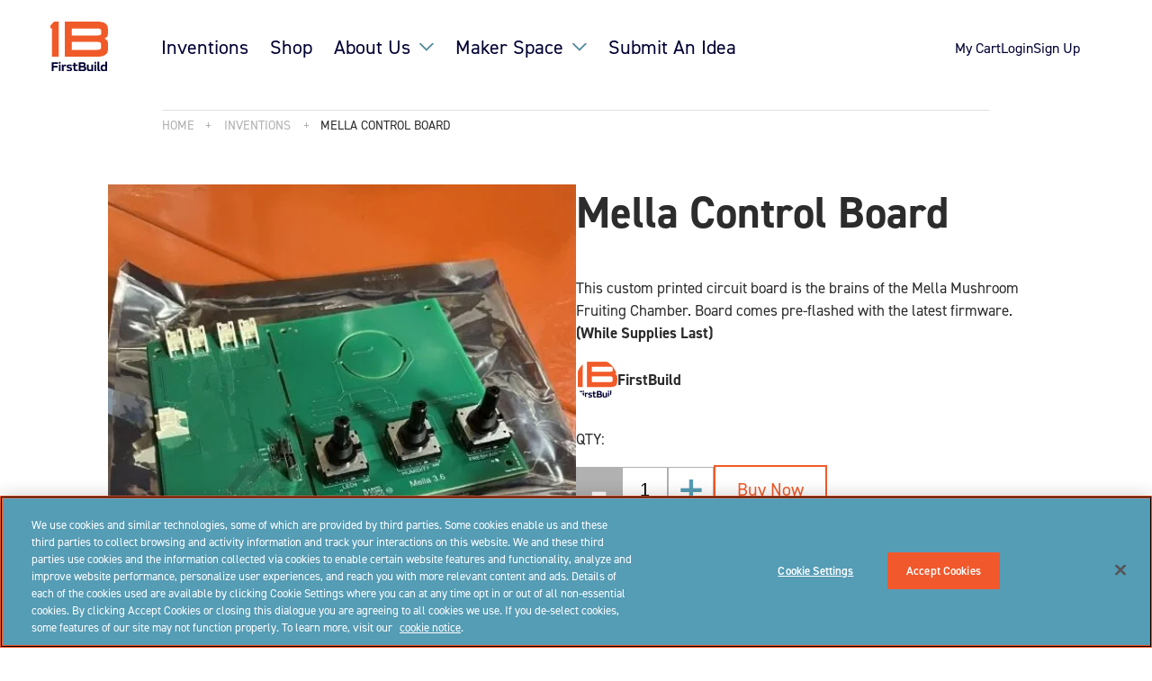

--- FILE ---
content_type: text/html; charset=UTF-8
request_url: https://firstbuild.com/inventions/mella-control-board/
body_size: 56532
content:
<!DOCTYPE html><html lang="en"><head><script>if(navigator.userAgent.match(/MSIE|Internet Explorer/i)||navigator.userAgent.match(/Trident\/7\..*?rv:11/i)){let e=document.location.href;if(!e.match(/[?&]nonitro/)){if(e.indexOf("?")==-1){if(e.indexOf("#")==-1){document.location.href=e+"?nonitro=1"}else{document.location.href=e.replace("#","?nonitro=1#")}}else{if(e.indexOf("#")==-1){document.location.href=e+"&nonitro=1"}else{document.location.href=e.replace("#","&nonitro=1#")}}}}</script><link rel="preconnect" href="https://www.google.com" /><link rel="preconnect" href="https://cdn-ileghje.nitrocdn.com" /><link rel="preconnect" href="https://www.googletagmanager.com" /><meta charset="UTF-8" /><meta http-equiv="X-UA-Compatible" content="IE=edge" /><meta name="viewport" content="width=device-width, initial-scale=1" /><link rel="preload" href="https://cdn-ileghje.nitrocdn.com/kwwhejVVlhffmkAMRNrTFtqkSeEDlTYD/assets/images/optimized/rev-f60bfae/firstbuild.com/wp-content/uploads/2024/03/IMG_0291-scaled-e1710358831781-486x.jpg" imagesrcset="https://cdn-ileghje.nitrocdn.com/kwwhejVVlhffmkAMRNrTFtqkSeEDlTYD/assets/images/optimized/rev-f60bfae/firstbuild.com/wp-content/uploads/2024/03/IMG_0291-scaled-e1710358831781-486x0.jpg 1x, https://cdn-ileghje.nitrocdn.com/kwwhejVVlhffmkAMRNrTFtqkSeEDlTYD/assets/images/optimized/rev-f60bfae/firstbuild.com/wp-content/uploads/2024/03/IMG_0291-scaled-e1710358831781-972x0.jpg 2x" as="image" fetchpriority="high" /><meta name="author" content="" /><title>Mella Control Board - FirstBuild</title><meta name="robots" content="index, follow, max-image-preview:large, max-snippet:-1, max-video-preview:-1" /><meta property="og:locale" content="en_US" /><meta property="og:type" content="article" /><meta property="og:title" content="Mella Control Board - FirstBuild" /><meta property="og:url" content="https://firstbuild.com/inventions/mella-control-board/" /><meta property="og:site_name" content="FirstBuild" /><meta property="article:modified_time" content="2024-03-13T19:48:36+00:00" /><meta name="twitter:card" content="summary_large_image" /><meta name="msapplication-TileImage" content="https://firstbuild.com/wp-content/uploads/2022/04/logo-firstbuild.svg" /><meta name="generator" content="NitroPack" /><script>var NPSH,NitroScrollHelper;NPSH=NitroScrollHelper=function(){let e=null;const o=window.sessionStorage.getItem("nitroScrollPos");function t(){let e=JSON.parse(window.sessionStorage.getItem("nitroScrollPos"))||{};if(typeof e!=="object"){e={}}e[document.URL]=window.scrollY;window.sessionStorage.setItem("nitroScrollPos",JSON.stringify(e))}window.addEventListener("scroll",function(){if(e!==null){clearTimeout(e)}e=setTimeout(t,200)},{passive:true});let r={};r.getScrollPos=()=>{if(!o){return 0}const e=JSON.parse(o);return e[document.URL]||0};r.isScrolled=()=>{return r.getScrollPos()>document.documentElement.clientHeight*.5};return r}();</script><script>(function(){var a=false;var e=document.documentElement.classList;var i=navigator.userAgent.toLowerCase();var n=["android","iphone","ipad"];var r=n.length;var o;var d=null;for(var t=0;t<r;t++){o=n[t];if(i.indexOf(o)>-1)d=o;if(e.contains(o)){a=true;e.remove(o)}}if(a&&d){e.add(d);if(d=="iphone"||d=="ipad"){e.add("ios")}}})();</script><script type="text/worker" id="nitro-web-worker">var preloadRequests=0;var remainingCount={};var baseURI="";self.onmessage=function(e){switch(e.data.cmd){case"RESOURCE_PRELOAD":var o=e.data.requestId;remainingCount[o]=0;e.data.resources.forEach(function(e){preload(e,function(o){return function(){console.log(o+" DONE: "+e);if(--remainingCount[o]==0){self.postMessage({cmd:"RESOURCE_PRELOAD",requestId:o})}}}(o));remainingCount[o]++});break;case"SET_BASEURI":baseURI=e.data.uri;break}};async function preload(e,o){if(typeof URL!=="undefined"&&baseURI){try{var a=new URL(e,baseURI);e=a.href}catch(e){console.log("Worker error: "+e.message)}}console.log("Preloading "+e);try{var n=new Request(e,{mode:"no-cors",redirect:"follow"});await fetch(n);o()}catch(a){console.log(a);var r=new XMLHttpRequest;r.responseType="blob";r.onload=o;r.onerror=o;r.open("GET",e,true);r.send()}}</script><script id="nprl">(()=>{if(window.NPRL!=undefined)return;(function(e){var t=e.prototype;t.after||(t.after=function(){var e,t=arguments,n=t.length,r=0,i=this,o=i.parentNode,a=Node,c=String,u=document;if(o!==null){while(r<n){(e=t[r])instanceof a?(i=i.nextSibling)!==null?o.insertBefore(e,i):o.appendChild(e):o.appendChild(u.createTextNode(c(e)));++r}}})})(Element);var e,t;e=t=function(){var t=false;var r=window.URL||window.webkitURL;var i=false;var o=true;var a=2;var c=null;var u=null;var d=true;var s=window.nitroGtmExcludes!=undefined;var l=s?JSON.parse(atob(window.nitroGtmExcludes)).map(e=>new RegExp(e)):[];var f;var m;var v=null;var p=null;var g=null;var h={touch:["touchmove","touchend"],default:["mousemove","click","keydown","wheel"]};var E=true;var y=[];var w=false;var b=[];var S=0;var N=0;var L=false;var T=0;var R=null;var O=false;var A=false;var C=false;var P=[];var I=[];var M=[];var k=[];var x=false;var _={};var j=new Map;var B="noModule"in HTMLScriptElement.prototype;var q=requestAnimationFrame||mozRequestAnimationFrame||webkitRequestAnimationFrame||msRequestAnimationFrame;const D="gtm.js?id=";function H(e,t){if(!_[e]){_[e]=[]}_[e].push(t)}function U(e,t){if(_[e]){var n=0,r=_[e];for(var n=0;n<r.length;n++){r[n].call(this,t)}}}function Y(){(function(e,t){var r=null;var i=function(e){r(e)};var o=null;var a={};var c=null;var u=null;var d=0;e.addEventListener(t,function(r){if(["load","DOMContentLoaded"].indexOf(t)!=-1){if(u){Q(function(){e.triggerNitroEvent(t)})}c=true}else if(t=="readystatechange"){d++;n.ogReadyState=d==1?"interactive":"complete";if(u&&u>=d){n.documentReadyState=n.ogReadyState;Q(function(){e.triggerNitroEvent(t)})}}});e.addEventListener(t+"Nitro",function(e){if(["load","DOMContentLoaded"].indexOf(t)!=-1){if(!c){e.preventDefault();e.stopImmediatePropagation()}else{}u=true}else if(t=="readystatechange"){u=n.documentReadyState=="interactive"?1:2;if(d<u){e.preventDefault();e.stopImmediatePropagation()}}});switch(t){case"load":o="onload";break;case"readystatechange":o="onreadystatechange";break;case"pageshow":o="onpageshow";break;default:o=null;break}if(o){Object.defineProperty(e,o,{get:function(){return r},set:function(n){if(typeof n!=="function"){r=null;e.removeEventListener(t+"Nitro",i)}else{if(!r){e.addEventListener(t+"Nitro",i)}r=n}}})}Object.defineProperty(e,"addEventListener"+t,{value:function(r){if(r!=t||!n.startedScriptLoading||document.currentScript&&document.currentScript.hasAttribute("nitro-exclude")){}else{arguments[0]+="Nitro"}e.ogAddEventListener.apply(e,arguments);a[arguments[1]]=arguments[0]}});Object.defineProperty(e,"removeEventListener"+t,{value:function(t){var n=a[arguments[1]];arguments[0]=n;e.ogRemoveEventListener.apply(e,arguments)}});Object.defineProperty(e,"triggerNitroEvent"+t,{value:function(t,n){n=n||e;var r=new Event(t+"Nitro",{bubbles:true});r.isNitroPack=true;Object.defineProperty(r,"type",{get:function(){return t},set:function(){}});Object.defineProperty(r,"target",{get:function(){return n},set:function(){}});e.dispatchEvent(r)}});if(typeof e.triggerNitroEvent==="undefined"){(function(){var t=e.addEventListener;var n=e.removeEventListener;Object.defineProperty(e,"ogAddEventListener",{value:t});Object.defineProperty(e,"ogRemoveEventListener",{value:n});Object.defineProperty(e,"addEventListener",{value:function(n){var r="addEventListener"+n;if(typeof e[r]!=="undefined"){e[r].apply(e,arguments)}else{t.apply(e,arguments)}},writable:true});Object.defineProperty(e,"removeEventListener",{value:function(t){var r="removeEventListener"+t;if(typeof e[r]!=="undefined"){e[r].apply(e,arguments)}else{n.apply(e,arguments)}}});Object.defineProperty(e,"triggerNitroEvent",{value:function(t,n){var r="triggerNitroEvent"+t;if(typeof e[r]!=="undefined"){e[r].apply(e,arguments)}}})})()}}).apply(null,arguments)}Y(window,"load");Y(window,"pageshow");Y(window,"DOMContentLoaded");Y(document,"DOMContentLoaded");Y(document,"readystatechange");try{var F=new Worker(r.createObjectURL(new Blob([document.getElementById("nitro-web-worker").textContent],{type:"text/javascript"})))}catch(e){var F=new Worker("data:text/javascript;base64,"+btoa(document.getElementById("nitro-web-worker").textContent))}F.onmessage=function(e){if(e.data.cmd=="RESOURCE_PRELOAD"){U(e.data.requestId,e)}};if(typeof document.baseURI!=="undefined"){F.postMessage({cmd:"SET_BASEURI",uri:document.baseURI})}var G=function(e){if(--S==0){Q(K)}};var W=function(e){e.target.removeEventListener("load",W);e.target.removeEventListener("error",W);e.target.removeEventListener("nitroTimeout",W);if(e.type!="nitroTimeout"){clearTimeout(e.target.nitroTimeout)}if(--N==0&&S==0){Q(J)}};var X=function(e){var t=e.textContent;try{var n=r.createObjectURL(new Blob([t.replace(/^(?:<!--)?(.*?)(?:-->)?$/gm,"$1")],{type:"text/javascript"}))}catch(e){var n="data:text/javascript;base64,"+btoa(t.replace(/^(?:<!--)?(.*?)(?:-->)?$/gm,"$1"))}return n};var K=function(){n.documentReadyState="interactive";document.triggerNitroEvent("readystatechange");document.triggerNitroEvent("DOMContentLoaded");if(window.pageYOffset||window.pageXOffset){window.dispatchEvent(new Event("scroll"))}A=true;Q(function(){if(N==0){Q(J)}Q($)})};var J=function(){if(!A||O)return;O=true;R.disconnect();en();n.documentReadyState="complete";document.triggerNitroEvent("readystatechange");window.triggerNitroEvent("load",document);window.triggerNitroEvent("pageshow",document);if(window.pageYOffset||window.pageXOffset||location.hash){let e=typeof history.scrollRestoration!=="undefined"&&history.scrollRestoration=="auto";if(e&&typeof NPSH!=="undefined"&&NPSH.getScrollPos()>0&&window.pageYOffset>document.documentElement.clientHeight*.5){window.scrollTo(0,NPSH.getScrollPos())}else if(location.hash){try{let e=document.querySelector(location.hash);if(e){e.scrollIntoView()}}catch(e){}}}var e=null;if(a==1){e=eo}else{e=eu}Q(e)};var Q=function(e){setTimeout(e,0)};var V=function(e){if(e.type=="touchend"||e.type=="click"){g=e}};var $=function(){if(d&&g){setTimeout(function(e){return function(){var t=function(e,t,n){var r=new Event(e,{bubbles:true,cancelable:true});if(e=="click"){r.clientX=t;r.clientY=n}else{r.touches=[{clientX:t,clientY:n}]}return r};var n;if(e.type=="touchend"){var r=e.changedTouches[0];n=document.elementFromPoint(r.clientX,r.clientY);n.dispatchEvent(t("touchstart"),r.clientX,r.clientY);n.dispatchEvent(t("touchend"),r.clientX,r.clientY);n.dispatchEvent(t("click"),r.clientX,r.clientY)}else if(e.type=="click"){n=document.elementFromPoint(e.clientX,e.clientY);n.dispatchEvent(t("click"),e.clientX,e.clientY)}}}(g),150);g=null}};var z=function(e){if(e.tagName=="SCRIPT"&&!e.hasAttribute("data-nitro-for-id")&&!e.hasAttribute("nitro-document-write")||e.tagName=="IMG"&&(e.hasAttribute("src")||e.hasAttribute("srcset"))||e.tagName=="IFRAME"&&e.hasAttribute("src")||e.tagName=="LINK"&&e.hasAttribute("href")&&e.hasAttribute("rel")&&e.getAttribute("rel")=="stylesheet"){if(e.tagName==="IFRAME"&&e.src.indexOf("about:blank")>-1){return}var t="";switch(e.tagName){case"LINK":t=e.href;break;case"IMG":if(k.indexOf(e)>-1)return;t=e.srcset||e.src;break;default:t=e.src;break}var n=e.getAttribute("type");if(!t&&e.tagName!=="SCRIPT")return;if((e.tagName=="IMG"||e.tagName=="LINK")&&(t.indexOf("data:")===0||t.indexOf("blob:")===0))return;if(e.tagName=="SCRIPT"&&n&&n!=="text/javascript"&&n!=="application/javascript"){if(n!=="module"||!B)return}if(e.tagName==="SCRIPT"){if(k.indexOf(e)>-1)return;if(e.noModule&&B){return}let t=null;if(document.currentScript){if(document.currentScript.src&&document.currentScript.src.indexOf(D)>-1){t=document.currentScript}if(document.currentScript.hasAttribute("data-nitro-gtm-id")){e.setAttribute("data-nitro-gtm-id",document.currentScript.getAttribute("data-nitro-gtm-id"))}}else if(window.nitroCurrentScript){if(window.nitroCurrentScript.src&&window.nitroCurrentScript.src.indexOf(D)>-1){t=window.nitroCurrentScript}}if(t&&s){let n=false;for(const t of l){n=e.src?t.test(e.src):t.test(e.textContent);if(n){break}}if(!n){e.type="text/googletagmanagerscript";let n=t.hasAttribute("data-nitro-gtm-id")?t.getAttribute("data-nitro-gtm-id"):t.id;if(!j.has(n)){j.set(n,[])}let r=j.get(n);r.push(e);return}}if(!e.src){if(e.textContent.length>0){e.textContent+="\n;if(document.currentScript.nitroTimeout) {clearTimeout(document.currentScript.nitroTimeout);}; setTimeout(function() { this.dispatchEvent(new Event('load')); }.bind(document.currentScript), 0);"}else{return}}else{}k.push(e)}if(!e.hasOwnProperty("nitroTimeout")){N++;e.addEventListener("load",W,true);e.addEventListener("error",W,true);e.addEventListener("nitroTimeout",W,true);e.nitroTimeout=setTimeout(function(){console.log("Resource timed out",e);e.dispatchEvent(new Event("nitroTimeout"))},5e3)}}};var Z=function(e){if(e.hasOwnProperty("nitroTimeout")&&e.nitroTimeout){clearTimeout(e.nitroTimeout);e.nitroTimeout=null;e.dispatchEvent(new Event("nitroTimeout"))}};document.documentElement.addEventListener("load",function(e){if(e.target.tagName=="SCRIPT"||e.target.tagName=="IMG"){k.push(e.target)}},true);document.documentElement.addEventListener("error",function(e){if(e.target.tagName=="SCRIPT"||e.target.tagName=="IMG"){k.push(e.target)}},true);var ee=["appendChild","replaceChild","insertBefore","prepend","append","before","after","replaceWith","insertAdjacentElement"];var et=function(){if(s){window._nitro_setTimeout=window.setTimeout;window.setTimeout=function(e,t,...n){let r=document.currentScript||window.nitroCurrentScript;if(!r||r.src&&r.src.indexOf(D)==-1){return window._nitro_setTimeout.call(window,e,t,...n)}return window._nitro_setTimeout.call(window,function(e,t){return function(...n){window.nitroCurrentScript=e;t(...n)}}(r,e),t,...n)}}ee.forEach(function(e){HTMLElement.prototype["og"+e]=HTMLElement.prototype[e];HTMLElement.prototype[e]=function(...t){if(this.parentNode||this===document.documentElement){switch(e){case"replaceChild":case"insertBefore":t.pop();break;case"insertAdjacentElement":t.shift();break}t.forEach(function(e){if(!e)return;if(e.tagName=="SCRIPT"){z(e)}else{if(e.children&&e.children.length>0){e.querySelectorAll("script").forEach(z)}}})}return this["og"+e].apply(this,arguments)}})};var en=function(){if(s&&typeof window._nitro_setTimeout==="function"){window.setTimeout=window._nitro_setTimeout}ee.forEach(function(e){HTMLElement.prototype[e]=HTMLElement.prototype["og"+e]})};var er=async function(){if(o){ef(f);ef(V);if(v){clearTimeout(v);v=null}}if(T===1){L=true;return}else if(T===0){T=-1}n.startedScriptLoading=true;Object.defineProperty(document,"readyState",{get:function(){return n.documentReadyState},set:function(){}});var e=document.documentElement;var t={attributes:true,attributeFilter:["src"],childList:true,subtree:true};R=new MutationObserver(function(e,t){e.forEach(function(e){if(e.type=="childList"&&e.addedNodes.length>0){e.addedNodes.forEach(function(e){if(!document.documentElement.contains(e)){return}if(e.tagName=="IMG"||e.tagName=="IFRAME"||e.tagName=="LINK"){z(e)}})}if(e.type=="childList"&&e.removedNodes.length>0){e.removedNodes.forEach(function(e){if(e.tagName=="IFRAME"||e.tagName=="LINK"){Z(e)}})}if(e.type=="attributes"){var t=e.target;if(!document.documentElement.contains(t)){return}if(t.tagName=="IFRAME"||t.tagName=="LINK"||t.tagName=="IMG"||t.tagName=="SCRIPT"){z(t)}}})});R.observe(e,t);if(!s){et()}await Promise.all(P);var r=b.shift();var i=null;var a=false;while(r){var c;var u=JSON.parse(atob(r.meta));var d=u.delay;if(r.type=="inline"){var l=document.getElementById(r.id);if(l){l.remove()}else{r=b.shift();continue}c=X(l);if(c===false){r=b.shift();continue}}else{c=r.src}if(!a&&r.type!="inline"&&(typeof u.attributes.async!="undefined"||typeof u.attributes.defer!="undefined")){if(i===null){i=r}else if(i===r){a=true}if(!a){b.push(r);r=b.shift();continue}}var m=document.createElement("script");m.src=c;m.setAttribute("data-nitro-for-id",r.id);for(var p in u.attributes){try{if(u.attributes[p]===false){m.setAttribute(p,"")}else{m.setAttribute(p,u.attributes[p])}}catch(e){console.log("Error while setting script attribute",m,e)}}m.async=false;if(u.canonicalLink!=""&&Object.getOwnPropertyDescriptor(m,"src")?.configurable!==false){(e=>{Object.defineProperty(m,"src",{get:function(){return e.canonicalLink},set:function(){}})})(u)}if(d){setTimeout((function(e,t){var n=document.querySelector("[data-nitro-marker-id='"+t+"']");if(n){n.after(e)}else{document.head.appendChild(e)}}).bind(null,m,r.id),d)}else{m.addEventListener("load",G);m.addEventListener("error",G);if(!m.noModule||!B){S++}var g=document.querySelector("[data-nitro-marker-id='"+r.id+"']");if(g){Q(function(e,t){return function(){e.after(t)}}(g,m))}else{Q(function(e){return function(){document.head.appendChild(e)}}(m))}}r=b.shift()}};var ei=function(){var e=document.getElementById("nitro-deferred-styles");var t=document.createElement("div");t.innerHTML=e.textContent;return t};var eo=async function(e){isPreload=e&&e.type=="NitroPreload";if(!isPreload){T=-1;E=false;if(o){ef(f);ef(V);if(v){clearTimeout(v);v=null}}}if(w===false){var t=ei();let e=t.querySelectorAll('style,link[rel="stylesheet"]');w=e.length;if(w){let e=document.getElementById("nitro-deferred-styles-marker");e.replaceWith.apply(e,t.childNodes)}else if(isPreload){Q(ed)}else{es()}}else if(w===0&&!isPreload){es()}};var ea=function(){var e=ei();var t=e.childNodes;var n;var r=[];for(var i=0;i<t.length;i++){n=t[i];if(n.href){r.push(n.href)}}var o="css-preload";H(o,function(e){eo(new Event("NitroPreload"))});if(r.length){F.postMessage({cmd:"RESOURCE_PRELOAD",resources:r,requestId:o})}else{Q(function(){U(o)})}};var ec=function(){if(T===-1)return;T=1;var e=[];var t,n;for(var r=0;r<b.length;r++){t=b[r];if(t.type!="inline"){if(t.src){n=JSON.parse(atob(t.meta));if(n.delay)continue;if(n.attributes.type&&n.attributes.type=="module"&&!B)continue;e.push(t.src)}}}if(e.length){var i="js-preload";H(i,function(e){T=2;if(L){Q(er)}});F.postMessage({cmd:"RESOURCE_PRELOAD",resources:e,requestId:i})}};var eu=function(){while(I.length){style=I.shift();if(style.hasAttribute("nitropack-onload")){style.setAttribute("onload",style.getAttribute("nitropack-onload"));Q(function(e){return function(){e.dispatchEvent(new Event("load"))}}(style))}}while(M.length){style=M.shift();if(style.hasAttribute("nitropack-onerror")){style.setAttribute("onerror",style.getAttribute("nitropack-onerror"));Q(function(e){return function(){e.dispatchEvent(new Event("error"))}}(style))}}};var ed=function(){if(!x){if(i){Q(function(){var e=document.getElementById("nitro-critical-css");if(e){e.remove()}})}x=true;onStylesLoadEvent=new Event("NitroStylesLoaded");onStylesLoadEvent.isNitroPack=true;window.dispatchEvent(onStylesLoadEvent)}};var es=function(){if(a==2){Q(er)}else{eu()}};var el=function(e){m.forEach(function(t){document.addEventListener(t,e,true)})};var ef=function(e){m.forEach(function(t){document.removeEventListener(t,e,true)})};if(s){et()}return{setAutoRemoveCriticalCss:function(e){i=e},registerScript:function(e,t,n){b.push({type:"remote",src:e,id:t,meta:n})},registerInlineScript:function(e,t){b.push({type:"inline",id:e,meta:t})},registerStyle:function(e,t,n){y.push({href:e,rel:t,media:n})},onLoadStyle:function(e){I.push(e);if(w!==false&&--w==0){Q(ed);if(E){E=false}else{es()}}},onErrorStyle:function(e){M.push(e);if(w!==false&&--w==0){Q(ed);if(E){E=false}else{es()}}},loadJs:function(e,t){if(!e.src){var n=X(e);if(n!==false){e.src=n;e.textContent=""}}if(t){Q(function(e,t){return function(){e.after(t)}}(t,e))}else{Q(function(e){return function(){document.head.appendChild(e)}}(e))}},loadQueuedResources:async function(){window.dispatchEvent(new Event("NitroBootStart"));if(p){clearTimeout(p);p=null}window.removeEventListener("load",e.loadQueuedResources);f=a==1?er:eo;if(!o||g){Q(f)}else{if(navigator.userAgent.indexOf(" Edge/")==-1){ea();H("css-preload",ec)}el(f);if(u){if(c){v=setTimeout(f,c)}}else{}}},fontPreload:function(e){var t="critical-fonts";H(t,function(e){document.getElementById("nitro-critical-fonts").type="text/css"});F.postMessage({cmd:"RESOURCE_PRELOAD",resources:e,requestId:t})},boot:function(){if(t)return;t=true;C=typeof NPSH!=="undefined"&&NPSH.isScrolled();let n=document.prerendering;if(location.hash||C||n){o=false}m=h.default.concat(h.touch);p=setTimeout(e.loadQueuedResources,1500);el(V);if(C){e.loadQueuedResources()}else{window.addEventListener("load",e.loadQueuedResources)}},addPrerequisite:function(e){P.push(e)},getTagManagerNodes:function(e){if(!e)return j;return j.get(e)??[]}}}();var n,r;n=r=function(){var t=document.write;return{documentWrite:function(n,r){if(n&&n.hasAttribute("nitro-exclude")){return t.call(document,r)}var i=null;if(n.documentWriteContainer){i=n.documentWriteContainer}else{i=document.createElement("span");n.documentWriteContainer=i}var o=null;if(n){if(n.hasAttribute("data-nitro-for-id")){o=document.querySelector('template[data-nitro-marker-id="'+n.getAttribute("data-nitro-for-id")+'"]')}else{o=n}}i.innerHTML+=r;i.querySelectorAll("script").forEach(function(e){e.setAttribute("nitro-document-write","")});if(!i.parentNode){if(o){o.parentNode.insertBefore(i,o)}else{document.body.appendChild(i)}}var a=document.createElement("span");a.innerHTML=r;var c=a.querySelectorAll("script");if(c.length){c.forEach(function(t){var n=t.getAttributeNames();var r=document.createElement("script");n.forEach(function(e){r.setAttribute(e,t.getAttribute(e))});r.async=false;if(!t.src&&t.textContent){r.textContent=t.textContent}e.loadJs(r,o)})}},TrustLogo:function(e,t){var n=document.getElementById(e);var r=document.createElement("img");r.src=t;n.parentNode.insertBefore(r,n)},documentReadyState:"loading",ogReadyState:document.readyState,startedScriptLoading:false,loadScriptDelayed:function(e,t){setTimeout(function(){var t=document.createElement("script");t.src=e;document.head.appendChild(t)},t)}}}();document.write=function(e){n.documentWrite(document.currentScript,e)};document.writeln=function(e){n.documentWrite(document.currentScript,e+"\n")};window.NPRL=e;window.NitroResourceLoader=t;window.NPh=n;window.NitroPackHelper=r})();</script><style id="nitro-fonts">@font-face{font-family:"din-2014";src:url("https://cdn-ileghje.nitrocdn.com/kwwhejVVlhffmkAMRNrTFtqkSeEDlTYD/assets/desktop/source/rev-357cd81/use.typekit.net/af/35b7e6/00000000000000007735afe4/30/e32f2fd5757400a9b7d29f7090fe9ea2.l") format("woff2");font-display:swap;font-style:normal;font-weight:300;font-stretch:normal}@font-face{font-family:"din-2014";src:url("https://cdn-ileghje.nitrocdn.com/kwwhejVVlhffmkAMRNrTFtqkSeEDlTYD/assets/desktop/source/rev-357cd81/use.typekit.net/af/b97042/00000000000000007735afe8/30/66e02b1971eaab5901a6bc90b665576a.l") format("woff2");font-display:swap;font-style:italic;font-weight:300;font-stretch:normal}@font-face{font-family:"din-2014";src:url("https://cdn-ileghje.nitrocdn.com/kwwhejVVlhffmkAMRNrTFtqkSeEDlTYD/assets/desktop/source/rev-357cd81/use.typekit.net/af/570287/00000000000000007735afea/30/db513435c7f53651f721253be3e85475.l") format("woff2");font-display:swap;font-style:italic;font-weight:400;font-stretch:normal}@font-face{font-family:"din-2014";src:url("https://cdn-ileghje.nitrocdn.com/kwwhejVVlhffmkAMRNrTFtqkSeEDlTYD/assets/desktop/source/rev-357cd81/use.typekit.net/af/c2b6e5/00000000000000007735afee/30/67787edd90c8519c870ba6983acbf29e.l") format("woff2");font-display:swap;font-style:normal;font-weight:400;font-stretch:normal}@font-face{font-family:"din-2014";src:url("https://cdn-ileghje.nitrocdn.com/kwwhejVVlhffmkAMRNrTFtqkSeEDlTYD/assets/desktop/source/rev-357cd81/use.typekit.net/af/2bc98d/00000000000000007735aff1/30/294aaa818f91920fa25fd6f3eacb1e2b.l") format("woff2");font-display:swap;font-style:normal;font-weight:600;font-stretch:normal}@font-face{font-family:"din-2014";src:url("https://cdn-ileghje.nitrocdn.com/kwwhejVVlhffmkAMRNrTFtqkSeEDlTYD/assets/desktop/source/rev-357cd81/use.typekit.net/af/cce580/00000000000000007735aff2/30/f9e3906a37ccf4b75d36138a579918dd.l") format("woff2");font-display:swap;font-style:italic;font-weight:600;font-stretch:normal}@font-face{font-family:"din-2014";src:url("https://cdn-ileghje.nitrocdn.com/kwwhejVVlhffmkAMRNrTFtqkSeEDlTYD/assets/desktop/source/rev-357cd81/use.typekit.net/af/efa8e9/00000000000000007735aff4/30/b32b776579ffc344dad256ee1fbd6098.l") format("woff2");font-display:swap;font-style:italic;font-weight:700;font-stretch:normal}@font-face{font-family:"din-2014";src:url("https://cdn-ileghje.nitrocdn.com/kwwhejVVlhffmkAMRNrTFtqkSeEDlTYD/assets/desktop/source/rev-357cd81/use.typekit.net/af/1fe1ce/00000000000000007735aff6/30/b649775cd12b077d4aff1824b9a0c4ef.l") format("woff2");font-display:swap;font-style:normal;font-weight:700;font-stretch:normal}@font-face{font-family:Font Awesome\ 6 Pro;font-style:normal;font-weight:900;font-display:swap;src:url("https://cdn-ileghje.nitrocdn.com/kwwhejVVlhffmkAMRNrTFtqkSeEDlTYD/assets/static/source/rev-357cd81/firstbuild.com/wp-content/themes/firstbuild/frontend-apps/fb-frontend/public/build/assets/fa-solid-900-UlF8ZxAw.woff2") format("woff2")}@font-face{font-family:Font Awesome\ 6 Pro;font-style:normal;font-weight:300;font-display:swap;src:url("https://cdn-ileghje.nitrocdn.com/kwwhejVVlhffmkAMRNrTFtqkSeEDlTYD/assets/static/source/rev-357cd81/firstbuild.com/wp-content/themes/firstbuild/frontend-apps/fb-frontend/public/build/assets/fa-light-300-DWzMMVRQ.woff2") format("woff2")}@font-face{font-family:"Open Sans";font-style:normal;font-weight:300;font-stretch:100%;src:url("https://fonts.gstatic.com/s/opensans/v44/memvYaGs126MiZpBA-UvWbX2vVnXBbObj2OVTSKmu0SC55K5gw.woff2") format("woff2");unicode-range:U+0460-052F,U+1C80-1C8A,U+20B4,U+2DE0-2DFF,U+A640-A69F,U+FE2E-FE2F;font-display:swap}@font-face{font-family:"Open Sans";font-style:normal;font-weight:300;font-stretch:100%;src:url("https://fonts.gstatic.com/s/opensans/v44/memvYaGs126MiZpBA-UvWbX2vVnXBbObj2OVTSumu0SC55K5gw.woff2") format("woff2");unicode-range:U+0301,U+0400-045F,U+0490-0491,U+04B0-04B1,U+2116;font-display:swap}@font-face{font-family:"Open Sans";font-style:normal;font-weight:300;font-stretch:100%;src:url("https://fonts.gstatic.com/s/opensans/v44/memvYaGs126MiZpBA-UvWbX2vVnXBbObj2OVTSOmu0SC55K5gw.woff2") format("woff2");unicode-range:U+1F00-1FFF;font-display:swap}@font-face{font-family:"Open Sans";font-style:normal;font-weight:300;font-stretch:100%;src:url("https://fonts.gstatic.com/s/opensans/v44/memvYaGs126MiZpBA-UvWbX2vVnXBbObj2OVTSymu0SC55K5gw.woff2") format("woff2");unicode-range:U+0370-0377,U+037A-037F,U+0384-038A,U+038C,U+038E-03A1,U+03A3-03FF;font-display:swap}@font-face{font-family:"Open Sans";font-style:normal;font-weight:300;font-stretch:100%;src:url("https://fonts.gstatic.com/s/opensans/v44/memvYaGs126MiZpBA-UvWbX2vVnXBbObj2OVTS2mu0SC55K5gw.woff2") format("woff2");unicode-range:U+0307-0308,U+0590-05FF,U+200C-2010,U+20AA,U+25CC,U+FB1D-FB4F;font-display:swap}@font-face{font-family:"Open Sans";font-style:normal;font-weight:300;font-stretch:100%;src:url("https://fonts.gstatic.com/s/opensans/v44/memvYaGs126MiZpBA-UvWbX2vVnXBbObj2OVTVOmu0SC55K5gw.woff2") format("woff2");unicode-range:U+0302-0303,U+0305,U+0307-0308,U+0310,U+0312,U+0315,U+031A,U+0326-0327,U+032C,U+032F-0330,U+0332-0333,U+0338,U+033A,U+0346,U+034D,U+0391-03A1,U+03A3-03A9,U+03B1-03C9,U+03D1,U+03D5-03D6,U+03F0-03F1,U+03F4-03F5,U+2016-2017,U+2034-2038,U+203C,U+2040,U+2043,U+2047,U+2050,U+2057,U+205F,U+2070-2071,U+2074-208E,U+2090-209C,U+20D0-20DC,U+20E1,U+20E5-20EF,U+2100-2112,U+2114-2115,U+2117-2121,U+2123-214F,U+2190,U+2192,U+2194-21AE,U+21B0-21E5,U+21F1-21F2,U+21F4-2211,U+2213-2214,U+2216-22FF,U+2308-230B,U+2310,U+2319,U+231C-2321,U+2336-237A,U+237C,U+2395,U+239B-23B7,U+23D0,U+23DC-23E1,U+2474-2475,U+25AF,U+25B3,U+25B7,U+25BD,U+25C1,U+25CA,U+25CC,U+25FB,U+266D-266F,U+27C0-27FF,U+2900-2AFF,U+2B0E-2B11,U+2B30-2B4C,U+2BFE,U+3030,U+FF5B,U+FF5D,U+1D400-1D7FF,U+1EE00-1EEFF;font-display:swap}@font-face{font-family:"Open Sans";font-style:normal;font-weight:300;font-stretch:100%;src:url("https://fonts.gstatic.com/s/opensans/v44/memvYaGs126MiZpBA-UvWbX2vVnXBbObj2OVTUGmu0SC55K5gw.woff2") format("woff2");unicode-range:U+0001-000C,U+000E-001F,U+007F-009F,U+20DD-20E0,U+20E2-20E4,U+2150-218F,U+2190,U+2192,U+2194-2199,U+21AF,U+21E6-21F0,U+21F3,U+2218-2219,U+2299,U+22C4-22C6,U+2300-243F,U+2440-244A,U+2460-24FF,U+25A0-27BF,U+2800-28FF,U+2921-2922,U+2981,U+29BF,U+29EB,U+2B00-2BFF,U+4DC0-4DFF,U+FFF9-FFFB,U+10140-1018E,U+10190-1019C,U+101A0,U+101D0-101FD,U+102E0-102FB,U+10E60-10E7E,U+1D2C0-1D2D3,U+1D2E0-1D37F,U+1F000-1F0FF,U+1F100-1F1AD,U+1F1E6-1F1FF,U+1F30D-1F30F,U+1F315,U+1F31C,U+1F31E,U+1F320-1F32C,U+1F336,U+1F378,U+1F37D,U+1F382,U+1F393-1F39F,U+1F3A7-1F3A8,U+1F3AC-1F3AF,U+1F3C2,U+1F3C4-1F3C6,U+1F3CA-1F3CE,U+1F3D4-1F3E0,U+1F3ED,U+1F3F1-1F3F3,U+1F3F5-1F3F7,U+1F408,U+1F415,U+1F41F,U+1F426,U+1F43F,U+1F441-1F442,U+1F444,U+1F446-1F449,U+1F44C-1F44E,U+1F453,U+1F46A,U+1F47D,U+1F4A3,U+1F4B0,U+1F4B3,U+1F4B9,U+1F4BB,U+1F4BF,U+1F4C8-1F4CB,U+1F4D6,U+1F4DA,U+1F4DF,U+1F4E3-1F4E6,U+1F4EA-1F4ED,U+1F4F7,U+1F4F9-1F4FB,U+1F4FD-1F4FE,U+1F503,U+1F507-1F50B,U+1F50D,U+1F512-1F513,U+1F53E-1F54A,U+1F54F-1F5FA,U+1F610,U+1F650-1F67F,U+1F687,U+1F68D,U+1F691,U+1F694,U+1F698,U+1F6AD,U+1F6B2,U+1F6B9-1F6BA,U+1F6BC,U+1F6C6-1F6CF,U+1F6D3-1F6D7,U+1F6E0-1F6EA,U+1F6F0-1F6F3,U+1F6F7-1F6FC,U+1F700-1F7FF,U+1F800-1F80B,U+1F810-1F847,U+1F850-1F859,U+1F860-1F887,U+1F890-1F8AD,U+1F8B0-1F8BB,U+1F8C0-1F8C1,U+1F900-1F90B,U+1F93B,U+1F946,U+1F984,U+1F996,U+1F9E9,U+1FA00-1FA6F,U+1FA70-1FA7C,U+1FA80-1FA89,U+1FA8F-1FAC6,U+1FACE-1FADC,U+1FADF-1FAE9,U+1FAF0-1FAF8,U+1FB00-1FBFF;font-display:swap}@font-face{font-family:"Open Sans";font-style:normal;font-weight:300;font-stretch:100%;src:url("https://fonts.gstatic.com/s/opensans/v44/memvYaGs126MiZpBA-UvWbX2vVnXBbObj2OVTSCmu0SC55K5gw.woff2") format("woff2");unicode-range:U+0102-0103,U+0110-0111,U+0128-0129,U+0168-0169,U+01A0-01A1,U+01AF-01B0,U+0300-0301,U+0303-0304,U+0308-0309,U+0323,U+0329,U+1EA0-1EF9,U+20AB;font-display:swap}@font-face{font-family:"Open Sans";font-style:normal;font-weight:300;font-stretch:100%;src:url("https://fonts.gstatic.com/s/opensans/v44/memvYaGs126MiZpBA-UvWbX2vVnXBbObj2OVTSGmu0SC55K5gw.woff2") format("woff2");unicode-range:U+0100-02BA,U+02BD-02C5,U+02C7-02CC,U+02CE-02D7,U+02DD-02FF,U+0304,U+0308,U+0329,U+1D00-1DBF,U+1E00-1E9F,U+1EF2-1EFF,U+2020,U+20A0-20AB,U+20AD-20C0,U+2113,U+2C60-2C7F,U+A720-A7FF;font-display:swap}@font-face{font-family:"Open Sans";font-style:normal;font-weight:300;font-stretch:100%;src:url("https://fonts.gstatic.com/s/opensans/v44/memvYaGs126MiZpBA-UvWbX2vVnXBbObj2OVTS-mu0SC55I.woff2") format("woff2");unicode-range:U+0000-00FF,U+0131,U+0152-0153,U+02BB-02BC,U+02C6,U+02DA,U+02DC,U+0304,U+0308,U+0329,U+2000-206F,U+20AC,U+2122,U+2191,U+2193,U+2212,U+2215,U+FEFF,U+FFFD;font-display:swap}@font-face{font-family:"Open Sans";font-style:normal;font-weight:400;font-stretch:100%;src:url("https://fonts.gstatic.com/s/opensans/v44/memvYaGs126MiZpBA-UvWbX2vVnXBbObj2OVTSKmu0SC55K5gw.woff2") format("woff2");unicode-range:U+0460-052F,U+1C80-1C8A,U+20B4,U+2DE0-2DFF,U+A640-A69F,U+FE2E-FE2F;font-display:swap}@font-face{font-family:"Open Sans";font-style:normal;font-weight:400;font-stretch:100%;src:url("https://fonts.gstatic.com/s/opensans/v44/memvYaGs126MiZpBA-UvWbX2vVnXBbObj2OVTSumu0SC55K5gw.woff2") format("woff2");unicode-range:U+0301,U+0400-045F,U+0490-0491,U+04B0-04B1,U+2116;font-display:swap}@font-face{font-family:"Open Sans";font-style:normal;font-weight:400;font-stretch:100%;src:url("https://fonts.gstatic.com/s/opensans/v44/memvYaGs126MiZpBA-UvWbX2vVnXBbObj2OVTSOmu0SC55K5gw.woff2") format("woff2");unicode-range:U+1F00-1FFF;font-display:swap}@font-face{font-family:"Open Sans";font-style:normal;font-weight:400;font-stretch:100%;src:url("https://fonts.gstatic.com/s/opensans/v44/memvYaGs126MiZpBA-UvWbX2vVnXBbObj2OVTSymu0SC55K5gw.woff2") format("woff2");unicode-range:U+0370-0377,U+037A-037F,U+0384-038A,U+038C,U+038E-03A1,U+03A3-03FF;font-display:swap}@font-face{font-family:"Open Sans";font-style:normal;font-weight:400;font-stretch:100%;src:url("https://fonts.gstatic.com/s/opensans/v44/memvYaGs126MiZpBA-UvWbX2vVnXBbObj2OVTS2mu0SC55K5gw.woff2") format("woff2");unicode-range:U+0307-0308,U+0590-05FF,U+200C-2010,U+20AA,U+25CC,U+FB1D-FB4F;font-display:swap}@font-face{font-family:"Open Sans";font-style:normal;font-weight:400;font-stretch:100%;src:url("https://fonts.gstatic.com/s/opensans/v44/memvYaGs126MiZpBA-UvWbX2vVnXBbObj2OVTVOmu0SC55K5gw.woff2") format("woff2");unicode-range:U+0302-0303,U+0305,U+0307-0308,U+0310,U+0312,U+0315,U+031A,U+0326-0327,U+032C,U+032F-0330,U+0332-0333,U+0338,U+033A,U+0346,U+034D,U+0391-03A1,U+03A3-03A9,U+03B1-03C9,U+03D1,U+03D5-03D6,U+03F0-03F1,U+03F4-03F5,U+2016-2017,U+2034-2038,U+203C,U+2040,U+2043,U+2047,U+2050,U+2057,U+205F,U+2070-2071,U+2074-208E,U+2090-209C,U+20D0-20DC,U+20E1,U+20E5-20EF,U+2100-2112,U+2114-2115,U+2117-2121,U+2123-214F,U+2190,U+2192,U+2194-21AE,U+21B0-21E5,U+21F1-21F2,U+21F4-2211,U+2213-2214,U+2216-22FF,U+2308-230B,U+2310,U+2319,U+231C-2321,U+2336-237A,U+237C,U+2395,U+239B-23B7,U+23D0,U+23DC-23E1,U+2474-2475,U+25AF,U+25B3,U+25B7,U+25BD,U+25C1,U+25CA,U+25CC,U+25FB,U+266D-266F,U+27C0-27FF,U+2900-2AFF,U+2B0E-2B11,U+2B30-2B4C,U+2BFE,U+3030,U+FF5B,U+FF5D,U+1D400-1D7FF,U+1EE00-1EEFF;font-display:swap}@font-face{font-family:"Open Sans";font-style:normal;font-weight:400;font-stretch:100%;src:url("https://fonts.gstatic.com/s/opensans/v44/memvYaGs126MiZpBA-UvWbX2vVnXBbObj2OVTUGmu0SC55K5gw.woff2") format("woff2");unicode-range:U+0001-000C,U+000E-001F,U+007F-009F,U+20DD-20E0,U+20E2-20E4,U+2150-218F,U+2190,U+2192,U+2194-2199,U+21AF,U+21E6-21F0,U+21F3,U+2218-2219,U+2299,U+22C4-22C6,U+2300-243F,U+2440-244A,U+2460-24FF,U+25A0-27BF,U+2800-28FF,U+2921-2922,U+2981,U+29BF,U+29EB,U+2B00-2BFF,U+4DC0-4DFF,U+FFF9-FFFB,U+10140-1018E,U+10190-1019C,U+101A0,U+101D0-101FD,U+102E0-102FB,U+10E60-10E7E,U+1D2C0-1D2D3,U+1D2E0-1D37F,U+1F000-1F0FF,U+1F100-1F1AD,U+1F1E6-1F1FF,U+1F30D-1F30F,U+1F315,U+1F31C,U+1F31E,U+1F320-1F32C,U+1F336,U+1F378,U+1F37D,U+1F382,U+1F393-1F39F,U+1F3A7-1F3A8,U+1F3AC-1F3AF,U+1F3C2,U+1F3C4-1F3C6,U+1F3CA-1F3CE,U+1F3D4-1F3E0,U+1F3ED,U+1F3F1-1F3F3,U+1F3F5-1F3F7,U+1F408,U+1F415,U+1F41F,U+1F426,U+1F43F,U+1F441-1F442,U+1F444,U+1F446-1F449,U+1F44C-1F44E,U+1F453,U+1F46A,U+1F47D,U+1F4A3,U+1F4B0,U+1F4B3,U+1F4B9,U+1F4BB,U+1F4BF,U+1F4C8-1F4CB,U+1F4D6,U+1F4DA,U+1F4DF,U+1F4E3-1F4E6,U+1F4EA-1F4ED,U+1F4F7,U+1F4F9-1F4FB,U+1F4FD-1F4FE,U+1F503,U+1F507-1F50B,U+1F50D,U+1F512-1F513,U+1F53E-1F54A,U+1F54F-1F5FA,U+1F610,U+1F650-1F67F,U+1F687,U+1F68D,U+1F691,U+1F694,U+1F698,U+1F6AD,U+1F6B2,U+1F6B9-1F6BA,U+1F6BC,U+1F6C6-1F6CF,U+1F6D3-1F6D7,U+1F6E0-1F6EA,U+1F6F0-1F6F3,U+1F6F7-1F6FC,U+1F700-1F7FF,U+1F800-1F80B,U+1F810-1F847,U+1F850-1F859,U+1F860-1F887,U+1F890-1F8AD,U+1F8B0-1F8BB,U+1F8C0-1F8C1,U+1F900-1F90B,U+1F93B,U+1F946,U+1F984,U+1F996,U+1F9E9,U+1FA00-1FA6F,U+1FA70-1FA7C,U+1FA80-1FA89,U+1FA8F-1FAC6,U+1FACE-1FADC,U+1FADF-1FAE9,U+1FAF0-1FAF8,U+1FB00-1FBFF;font-display:swap}@font-face{font-family:"Open Sans";font-style:normal;font-weight:400;font-stretch:100%;src:url("https://fonts.gstatic.com/s/opensans/v44/memvYaGs126MiZpBA-UvWbX2vVnXBbObj2OVTSCmu0SC55K5gw.woff2") format("woff2");unicode-range:U+0102-0103,U+0110-0111,U+0128-0129,U+0168-0169,U+01A0-01A1,U+01AF-01B0,U+0300-0301,U+0303-0304,U+0308-0309,U+0323,U+0329,U+1EA0-1EF9,U+20AB;font-display:swap}@font-face{font-family:"Open Sans";font-style:normal;font-weight:400;font-stretch:100%;src:url("https://fonts.gstatic.com/s/opensans/v44/memvYaGs126MiZpBA-UvWbX2vVnXBbObj2OVTSGmu0SC55K5gw.woff2") format("woff2");unicode-range:U+0100-02BA,U+02BD-02C5,U+02C7-02CC,U+02CE-02D7,U+02DD-02FF,U+0304,U+0308,U+0329,U+1D00-1DBF,U+1E00-1E9F,U+1EF2-1EFF,U+2020,U+20A0-20AB,U+20AD-20C0,U+2113,U+2C60-2C7F,U+A720-A7FF;font-display:swap}@font-face{font-family:"Open Sans";font-style:normal;font-weight:400;font-stretch:100%;src:url("https://fonts.gstatic.com/s/opensans/v44/memvYaGs126MiZpBA-UvWbX2vVnXBbObj2OVTS-mu0SC55I.woff2") format("woff2");unicode-range:U+0000-00FF,U+0131,U+0152-0153,U+02BB-02BC,U+02C6,U+02DA,U+02DC,U+0304,U+0308,U+0329,U+2000-206F,U+20AC,U+2122,U+2191,U+2193,U+2212,U+2215,U+FEFF,U+FFFD;font-display:swap}@font-face{font-family:"Open Sans";font-style:normal;font-weight:600;font-stretch:100%;src:url("https://fonts.gstatic.com/s/opensans/v44/memvYaGs126MiZpBA-UvWbX2vVnXBbObj2OVTSKmu0SC55K5gw.woff2") format("woff2");unicode-range:U+0460-052F,U+1C80-1C8A,U+20B4,U+2DE0-2DFF,U+A640-A69F,U+FE2E-FE2F;font-display:swap}@font-face{font-family:"Open Sans";font-style:normal;font-weight:600;font-stretch:100%;src:url("https://fonts.gstatic.com/s/opensans/v44/memvYaGs126MiZpBA-UvWbX2vVnXBbObj2OVTSumu0SC55K5gw.woff2") format("woff2");unicode-range:U+0301,U+0400-045F,U+0490-0491,U+04B0-04B1,U+2116;font-display:swap}@font-face{font-family:"Open Sans";font-style:normal;font-weight:600;font-stretch:100%;src:url("https://fonts.gstatic.com/s/opensans/v44/memvYaGs126MiZpBA-UvWbX2vVnXBbObj2OVTSOmu0SC55K5gw.woff2") format("woff2");unicode-range:U+1F00-1FFF;font-display:swap}@font-face{font-family:"Open Sans";font-style:normal;font-weight:600;font-stretch:100%;src:url("https://fonts.gstatic.com/s/opensans/v44/memvYaGs126MiZpBA-UvWbX2vVnXBbObj2OVTSymu0SC55K5gw.woff2") format("woff2");unicode-range:U+0370-0377,U+037A-037F,U+0384-038A,U+038C,U+038E-03A1,U+03A3-03FF;font-display:swap}@font-face{font-family:"Open Sans";font-style:normal;font-weight:600;font-stretch:100%;src:url("https://fonts.gstatic.com/s/opensans/v44/memvYaGs126MiZpBA-UvWbX2vVnXBbObj2OVTS2mu0SC55K5gw.woff2") format("woff2");unicode-range:U+0307-0308,U+0590-05FF,U+200C-2010,U+20AA,U+25CC,U+FB1D-FB4F;font-display:swap}@font-face{font-family:"Open Sans";font-style:normal;font-weight:600;font-stretch:100%;src:url("https://fonts.gstatic.com/s/opensans/v44/memvYaGs126MiZpBA-UvWbX2vVnXBbObj2OVTVOmu0SC55K5gw.woff2") format("woff2");unicode-range:U+0302-0303,U+0305,U+0307-0308,U+0310,U+0312,U+0315,U+031A,U+0326-0327,U+032C,U+032F-0330,U+0332-0333,U+0338,U+033A,U+0346,U+034D,U+0391-03A1,U+03A3-03A9,U+03B1-03C9,U+03D1,U+03D5-03D6,U+03F0-03F1,U+03F4-03F5,U+2016-2017,U+2034-2038,U+203C,U+2040,U+2043,U+2047,U+2050,U+2057,U+205F,U+2070-2071,U+2074-208E,U+2090-209C,U+20D0-20DC,U+20E1,U+20E5-20EF,U+2100-2112,U+2114-2115,U+2117-2121,U+2123-214F,U+2190,U+2192,U+2194-21AE,U+21B0-21E5,U+21F1-21F2,U+21F4-2211,U+2213-2214,U+2216-22FF,U+2308-230B,U+2310,U+2319,U+231C-2321,U+2336-237A,U+237C,U+2395,U+239B-23B7,U+23D0,U+23DC-23E1,U+2474-2475,U+25AF,U+25B3,U+25B7,U+25BD,U+25C1,U+25CA,U+25CC,U+25FB,U+266D-266F,U+27C0-27FF,U+2900-2AFF,U+2B0E-2B11,U+2B30-2B4C,U+2BFE,U+3030,U+FF5B,U+FF5D,U+1D400-1D7FF,U+1EE00-1EEFF;font-display:swap}@font-face{font-family:"Open Sans";font-style:normal;font-weight:600;font-stretch:100%;src:url("https://fonts.gstatic.com/s/opensans/v44/memvYaGs126MiZpBA-UvWbX2vVnXBbObj2OVTUGmu0SC55K5gw.woff2") format("woff2");unicode-range:U+0001-000C,U+000E-001F,U+007F-009F,U+20DD-20E0,U+20E2-20E4,U+2150-218F,U+2190,U+2192,U+2194-2199,U+21AF,U+21E6-21F0,U+21F3,U+2218-2219,U+2299,U+22C4-22C6,U+2300-243F,U+2440-244A,U+2460-24FF,U+25A0-27BF,U+2800-28FF,U+2921-2922,U+2981,U+29BF,U+29EB,U+2B00-2BFF,U+4DC0-4DFF,U+FFF9-FFFB,U+10140-1018E,U+10190-1019C,U+101A0,U+101D0-101FD,U+102E0-102FB,U+10E60-10E7E,U+1D2C0-1D2D3,U+1D2E0-1D37F,U+1F000-1F0FF,U+1F100-1F1AD,U+1F1E6-1F1FF,U+1F30D-1F30F,U+1F315,U+1F31C,U+1F31E,U+1F320-1F32C,U+1F336,U+1F378,U+1F37D,U+1F382,U+1F393-1F39F,U+1F3A7-1F3A8,U+1F3AC-1F3AF,U+1F3C2,U+1F3C4-1F3C6,U+1F3CA-1F3CE,U+1F3D4-1F3E0,U+1F3ED,U+1F3F1-1F3F3,U+1F3F5-1F3F7,U+1F408,U+1F415,U+1F41F,U+1F426,U+1F43F,U+1F441-1F442,U+1F444,U+1F446-1F449,U+1F44C-1F44E,U+1F453,U+1F46A,U+1F47D,U+1F4A3,U+1F4B0,U+1F4B3,U+1F4B9,U+1F4BB,U+1F4BF,U+1F4C8-1F4CB,U+1F4D6,U+1F4DA,U+1F4DF,U+1F4E3-1F4E6,U+1F4EA-1F4ED,U+1F4F7,U+1F4F9-1F4FB,U+1F4FD-1F4FE,U+1F503,U+1F507-1F50B,U+1F50D,U+1F512-1F513,U+1F53E-1F54A,U+1F54F-1F5FA,U+1F610,U+1F650-1F67F,U+1F687,U+1F68D,U+1F691,U+1F694,U+1F698,U+1F6AD,U+1F6B2,U+1F6B9-1F6BA,U+1F6BC,U+1F6C6-1F6CF,U+1F6D3-1F6D7,U+1F6E0-1F6EA,U+1F6F0-1F6F3,U+1F6F7-1F6FC,U+1F700-1F7FF,U+1F800-1F80B,U+1F810-1F847,U+1F850-1F859,U+1F860-1F887,U+1F890-1F8AD,U+1F8B0-1F8BB,U+1F8C0-1F8C1,U+1F900-1F90B,U+1F93B,U+1F946,U+1F984,U+1F996,U+1F9E9,U+1FA00-1FA6F,U+1FA70-1FA7C,U+1FA80-1FA89,U+1FA8F-1FAC6,U+1FACE-1FADC,U+1FADF-1FAE9,U+1FAF0-1FAF8,U+1FB00-1FBFF;font-display:swap}@font-face{font-family:"Open Sans";font-style:normal;font-weight:600;font-stretch:100%;src:url("https://fonts.gstatic.com/s/opensans/v44/memvYaGs126MiZpBA-UvWbX2vVnXBbObj2OVTSCmu0SC55K5gw.woff2") format("woff2");unicode-range:U+0102-0103,U+0110-0111,U+0128-0129,U+0168-0169,U+01A0-01A1,U+01AF-01B0,U+0300-0301,U+0303-0304,U+0308-0309,U+0323,U+0329,U+1EA0-1EF9,U+20AB;font-display:swap}@font-face{font-family:"Open Sans";font-style:normal;font-weight:600;font-stretch:100%;src:url("https://fonts.gstatic.com/s/opensans/v44/memvYaGs126MiZpBA-UvWbX2vVnXBbObj2OVTSGmu0SC55K5gw.woff2") format("woff2");unicode-range:U+0100-02BA,U+02BD-02C5,U+02C7-02CC,U+02CE-02D7,U+02DD-02FF,U+0304,U+0308,U+0329,U+1D00-1DBF,U+1E00-1E9F,U+1EF2-1EFF,U+2020,U+20A0-20AB,U+20AD-20C0,U+2113,U+2C60-2C7F,U+A720-A7FF;font-display:swap}@font-face{font-family:"Open Sans";font-style:normal;font-weight:600;font-stretch:100%;src:url("https://fonts.gstatic.com/s/opensans/v44/memvYaGs126MiZpBA-UvWbX2vVnXBbObj2OVTS-mu0SC55I.woff2") format("woff2");unicode-range:U+0000-00FF,U+0131,U+0152-0153,U+02BB-02BC,U+02C6,U+02DA,U+02DC,U+0304,U+0308,U+0329,U+2000-206F,U+20AC,U+2122,U+2191,U+2193,U+2212,U+2215,U+FEFF,U+FFFD;font-display:swap}@font-face{font-family:"Open Sans";font-style:normal;font-weight:700;font-stretch:100%;src:url("https://fonts.gstatic.com/s/opensans/v44/memvYaGs126MiZpBA-UvWbX2vVnXBbObj2OVTSKmu0SC55K5gw.woff2") format("woff2");unicode-range:U+0460-052F,U+1C80-1C8A,U+20B4,U+2DE0-2DFF,U+A640-A69F,U+FE2E-FE2F;font-display:swap}@font-face{font-family:"Open Sans";font-style:normal;font-weight:700;font-stretch:100%;src:url("https://fonts.gstatic.com/s/opensans/v44/memvYaGs126MiZpBA-UvWbX2vVnXBbObj2OVTSumu0SC55K5gw.woff2") format("woff2");unicode-range:U+0301,U+0400-045F,U+0490-0491,U+04B0-04B1,U+2116;font-display:swap}@font-face{font-family:"Open Sans";font-style:normal;font-weight:700;font-stretch:100%;src:url("https://fonts.gstatic.com/s/opensans/v44/memvYaGs126MiZpBA-UvWbX2vVnXBbObj2OVTSOmu0SC55K5gw.woff2") format("woff2");unicode-range:U+1F00-1FFF;font-display:swap}@font-face{font-family:"Open Sans";font-style:normal;font-weight:700;font-stretch:100%;src:url("https://fonts.gstatic.com/s/opensans/v44/memvYaGs126MiZpBA-UvWbX2vVnXBbObj2OVTSymu0SC55K5gw.woff2") format("woff2");unicode-range:U+0370-0377,U+037A-037F,U+0384-038A,U+038C,U+038E-03A1,U+03A3-03FF;font-display:swap}@font-face{font-family:"Open Sans";font-style:normal;font-weight:700;font-stretch:100%;src:url("https://fonts.gstatic.com/s/opensans/v44/memvYaGs126MiZpBA-UvWbX2vVnXBbObj2OVTS2mu0SC55K5gw.woff2") format("woff2");unicode-range:U+0307-0308,U+0590-05FF,U+200C-2010,U+20AA,U+25CC,U+FB1D-FB4F;font-display:swap}@font-face{font-family:"Open Sans";font-style:normal;font-weight:700;font-stretch:100%;src:url("https://fonts.gstatic.com/s/opensans/v44/memvYaGs126MiZpBA-UvWbX2vVnXBbObj2OVTVOmu0SC55K5gw.woff2") format("woff2");unicode-range:U+0302-0303,U+0305,U+0307-0308,U+0310,U+0312,U+0315,U+031A,U+0326-0327,U+032C,U+032F-0330,U+0332-0333,U+0338,U+033A,U+0346,U+034D,U+0391-03A1,U+03A3-03A9,U+03B1-03C9,U+03D1,U+03D5-03D6,U+03F0-03F1,U+03F4-03F5,U+2016-2017,U+2034-2038,U+203C,U+2040,U+2043,U+2047,U+2050,U+2057,U+205F,U+2070-2071,U+2074-208E,U+2090-209C,U+20D0-20DC,U+20E1,U+20E5-20EF,U+2100-2112,U+2114-2115,U+2117-2121,U+2123-214F,U+2190,U+2192,U+2194-21AE,U+21B0-21E5,U+21F1-21F2,U+21F4-2211,U+2213-2214,U+2216-22FF,U+2308-230B,U+2310,U+2319,U+231C-2321,U+2336-237A,U+237C,U+2395,U+239B-23B7,U+23D0,U+23DC-23E1,U+2474-2475,U+25AF,U+25B3,U+25B7,U+25BD,U+25C1,U+25CA,U+25CC,U+25FB,U+266D-266F,U+27C0-27FF,U+2900-2AFF,U+2B0E-2B11,U+2B30-2B4C,U+2BFE,U+3030,U+FF5B,U+FF5D,U+1D400-1D7FF,U+1EE00-1EEFF;font-display:swap}@font-face{font-family:"Open Sans";font-style:normal;font-weight:700;font-stretch:100%;src:url("https://fonts.gstatic.com/s/opensans/v44/memvYaGs126MiZpBA-UvWbX2vVnXBbObj2OVTUGmu0SC55K5gw.woff2") format("woff2");unicode-range:U+0001-000C,U+000E-001F,U+007F-009F,U+20DD-20E0,U+20E2-20E4,U+2150-218F,U+2190,U+2192,U+2194-2199,U+21AF,U+21E6-21F0,U+21F3,U+2218-2219,U+2299,U+22C4-22C6,U+2300-243F,U+2440-244A,U+2460-24FF,U+25A0-27BF,U+2800-28FF,U+2921-2922,U+2981,U+29BF,U+29EB,U+2B00-2BFF,U+4DC0-4DFF,U+FFF9-FFFB,U+10140-1018E,U+10190-1019C,U+101A0,U+101D0-101FD,U+102E0-102FB,U+10E60-10E7E,U+1D2C0-1D2D3,U+1D2E0-1D37F,U+1F000-1F0FF,U+1F100-1F1AD,U+1F1E6-1F1FF,U+1F30D-1F30F,U+1F315,U+1F31C,U+1F31E,U+1F320-1F32C,U+1F336,U+1F378,U+1F37D,U+1F382,U+1F393-1F39F,U+1F3A7-1F3A8,U+1F3AC-1F3AF,U+1F3C2,U+1F3C4-1F3C6,U+1F3CA-1F3CE,U+1F3D4-1F3E0,U+1F3ED,U+1F3F1-1F3F3,U+1F3F5-1F3F7,U+1F408,U+1F415,U+1F41F,U+1F426,U+1F43F,U+1F441-1F442,U+1F444,U+1F446-1F449,U+1F44C-1F44E,U+1F453,U+1F46A,U+1F47D,U+1F4A3,U+1F4B0,U+1F4B3,U+1F4B9,U+1F4BB,U+1F4BF,U+1F4C8-1F4CB,U+1F4D6,U+1F4DA,U+1F4DF,U+1F4E3-1F4E6,U+1F4EA-1F4ED,U+1F4F7,U+1F4F9-1F4FB,U+1F4FD-1F4FE,U+1F503,U+1F507-1F50B,U+1F50D,U+1F512-1F513,U+1F53E-1F54A,U+1F54F-1F5FA,U+1F610,U+1F650-1F67F,U+1F687,U+1F68D,U+1F691,U+1F694,U+1F698,U+1F6AD,U+1F6B2,U+1F6B9-1F6BA,U+1F6BC,U+1F6C6-1F6CF,U+1F6D3-1F6D7,U+1F6E0-1F6EA,U+1F6F0-1F6F3,U+1F6F7-1F6FC,U+1F700-1F7FF,U+1F800-1F80B,U+1F810-1F847,U+1F850-1F859,U+1F860-1F887,U+1F890-1F8AD,U+1F8B0-1F8BB,U+1F8C0-1F8C1,U+1F900-1F90B,U+1F93B,U+1F946,U+1F984,U+1F996,U+1F9E9,U+1FA00-1FA6F,U+1FA70-1FA7C,U+1FA80-1FA89,U+1FA8F-1FAC6,U+1FACE-1FADC,U+1FADF-1FAE9,U+1FAF0-1FAF8,U+1FB00-1FBFF;font-display:swap}@font-face{font-family:"Open Sans";font-style:normal;font-weight:700;font-stretch:100%;src:url("https://fonts.gstatic.com/s/opensans/v44/memvYaGs126MiZpBA-UvWbX2vVnXBbObj2OVTSCmu0SC55K5gw.woff2") format("woff2");unicode-range:U+0102-0103,U+0110-0111,U+0128-0129,U+0168-0169,U+01A0-01A1,U+01AF-01B0,U+0300-0301,U+0303-0304,U+0308-0309,U+0323,U+0329,U+1EA0-1EF9,U+20AB;font-display:swap}@font-face{font-family:"Open Sans";font-style:normal;font-weight:700;font-stretch:100%;src:url("https://fonts.gstatic.com/s/opensans/v44/memvYaGs126MiZpBA-UvWbX2vVnXBbObj2OVTSGmu0SC55K5gw.woff2") format("woff2");unicode-range:U+0100-02BA,U+02BD-02C5,U+02C7-02CC,U+02CE-02D7,U+02DD-02FF,U+0304,U+0308,U+0329,U+1D00-1DBF,U+1E00-1E9F,U+1EF2-1EFF,U+2020,U+20A0-20AB,U+20AD-20C0,U+2113,U+2C60-2C7F,U+A720-A7FF;font-display:swap}@font-face{font-family:"Open Sans";font-style:normal;font-weight:700;font-stretch:100%;src:url("https://fonts.gstatic.com/s/opensans/v44/memvYaGs126MiZpBA-UvWbX2vVnXBbObj2OVTS-mu0SC55I.woff2") format("woff2");unicode-range:U+0000-00FF,U+0131,U+0152-0153,U+02BB-02BC,U+02C6,U+02DA,U+02DC,U+0304,U+0308,U+0329,U+2000-206F,U+20AC,U+2122,U+2191,U+2193,U+2212,U+2215,U+FEFF,U+FFFD;font-display:swap}</style><style type="text/css" id="nitro-critical-css">.with_frm_style{--form-width:100%;--form-align:left;--direction:ltr;--fieldset:0px;--fieldset-color:#000;--fieldset-padding:0 0 15px 0;--fieldset-bg-color:transparent;--title-size:40px;--title-color:#444;--title-margin-top:10px;--title-margin-bottom:60px;--form-desc-size:14px;--form-desc-color:#666;--form-desc-margin-top:10px;--form-desc-margin-bottom:25px;--form-desc-padding:0;--font:"Lucida Grande","Lucida Sans Unicode",Tahoma,sans-serif;--font-size:15px;--label-color:#3f4b5b;--weight:normal;--position:none;--align:left;--width:150px;--required-color:#b94a48;--required-weight:bold;--label-padding:0 0 3px 0;--description-font-size:12px;--description-color:#666;--description-weight:normal;--description-style:normal;--description-align:left;--description-margin:0;--field-font-size:14px;--field-height:32px;--line-height:32px;--field-width:100%;--auto-width:100%;--field-pad:6px 10px;--field-margin:20px;--field-weight:normal;--text-color:#555;--border-color:#bfc3c8;--field-border-width:1px;--field-border-style:solid;--bg-color:#fff;--bg-color-active:#fff;--border-color-active:#66afe9;--text-color-error:#444;--bg-color-error:#fff;--border-color-error:#b94a48;--border-width-error:1px;--border-style-error:solid;--bg-color-disabled:#fff;--border-color-disabled:#e5e5e5;--text-color-disabled:#a1a1a1;--radio-align:block;--check-align:block;--check-font-size:13px;--check-label-color:#444;--check-weight:normal;--section-font-size:18px;--section-color:#444;--section-weight:bold;--section-pad:15px 0 3px 0;--section-mar-top:15px;--section-mar-bottom:30px;--section-bg-color:transparent;--section-border-color:#e8e8e8;--section-border-width:2px;--section-border-style:solid;--section-border-loc:-top;--collapse-pos:after;--repeat-icon-color:#fff;--submit-font-size:15px;--submit-width:auto;--submit-height:auto;--submit-bg-color:#579af6;--submit-border-color:#579af6;--submit-border-width:1px;--submit-text-color:#fff;--submit-weight:normal;--submit-border-radius:4px;--submit-margin:10px;--submit-padding:10px 20px;--submit-shadow-color:#eee;--submit-hover-bg-color:#efefef;--submit-hover-color:#444;--submit-hover-border-color:#ccc;--submit-active-bg-color:#efefef;--submit-active-color:#444;--submit-active-border-color:#ccc;--border-radius:4px;--error-bg:#f2dede;--error-border:#ebccd1;--error-text:#b94a48;--error-font-size:14px;--success-bg-color:#dff0d8;--success-border-color:#d6e9c6;--success-text-color:#468847;--success-font-size:14px;--progress-bg-color:#eaeaea;--progress-color:#3f4b5b;--progress-active-bg-color:#579af6;--progress-active-color:#fff;--progress-border-color:#e5e5e5;--progress-border-size:2px;--progress-size:30px;--base-font-size:15px;--toggle-font-size:15px;--toggle-on-color:#579af6;--toggle-off-color:#eaeaea;--slider-font-size:14px;--slider-track-size:8px;--slider-circle-size:24px;--slider-color:#579af6;--slider-bar-color:#eaeaea;--date-head-bg-color:#fff;--date-head-color:#555;--date-band-color:#ecf5ff;--bg-image-opacity:100%;--box-shadow:0 1px 2px 0 rgba(18,18,23,.05)}.with_frm_style,.with_frm_style form,.with_frm_style .frm-show-form div.frm_description p{text-align:var(--form-align)}input:-webkit-autofill{-webkit-box-shadow:0 0 0 30px white inset}.with_frm_style .frm-show-form div.frm_description p{font-size:var(--form-desc-size);color:var(--form-desc-color);margin-top:var(--form-desc-margin-top);margin-bottom:var(--form-desc-margin-bottom);padding:var(--form-desc-padding)}.with_frm_style fieldset{min-width:0;display:block}.with_frm_style .frm_form_fields>fieldset{border-width:var(--fieldset);border-style:solid;border-color:var(--fieldset-color);margin:0;padding:var(--fieldset-padding);background-color:var(--fieldset-bg-color);font-family:var(--font)}.with_frm_style .frm_form_fields{opacity:1}.with_frm_style legend+h3,.with_frm_style h3.frm_form_title{font-size:var(--title-size);color:var(--title-color);font-family:var(--font);margin-top:var(--title-margin-top);margin-bottom:var(--title-margin-bottom)}.with_frm_style .frm_required{color:var(--required-color);font-weight:var(--required-weight)}.with_frm_style input[type=text],.with_frm_style input[type=email]{font-family:var(--font);font-size:var(--field-font-size);margin-bottom:0}.with_frm_style input[type=text],.with_frm_style input[type=email]{color:var(--text-color);background-color:var(--bg-color);border-color:var(--border-color);border-width:var(--field-border-width);border-style:var(--field-border-style);border-radius:var(--border-radius);width:var(--field-width);max-width:100%;font-size:var(--field-font-size);padding:var(--field-pad);box-sizing:border-box;outline:none;font-weight:var(--field-weight)}.with_frm_style input[type=checkbox]{border-color:var(--border-color);box-shadow:var(--box-shadow);float:none}.with_frm_style input[type=checkbox]:after{display:none}.with_frm_style input[type=text],.with_frm_style input[type=email]{min-height:var(--field-height);line-height:1.3}.with_frm_style .frm_primary_label{max-width:100%;font-family:var(--font);font-size:var(--font-size);color:var(--label-color);font-weight:var(--weight);text-align:var(--align);padding:var(--label-padding);margin:0;width:auto;display:block}.with_frm_style .frm_top_container .frm_primary_label{display:block;float:none;width:auto}.with_frm_style .frm_none_container .frm_primary_label,.frm_none_container .frm_primary_label{display:none}.with_frm_style .frm_description{clear:both}.with_frm_style .frm_submit{clear:both}.with_frm_style .frm_submit button{-webkit-appearance:none}.frm_forms.frm_style_formidable-style.with_frm_style{max-width:100%;direction:ltr}.frm_style_formidable-style.with_frm_style .form-field{margin-bottom:20px}.frm_style_formidable-style.with_frm_style div.frm_description{margin-top:6px;padding:0;font-family:"Lucida Grande","Lucida Sans Unicode",Tahoma,sans-serif;font-size:12px;color:#666;font-weight:normal;text-align:left;font-style:normal;max-width:100%}.frm_style_formidable-style.with_frm_style .frm_none_container .frm_primary_label{display:none}.frm_style_formidable-style.with_frm_style .frm_submit button{width:auto;font-family:"Lucida Grande","Lucida Sans Unicode",Tahoma,sans-serif;font-size:15px;height:auto;line-height:normal;text-align:center;background:#579af6;border-width:1px;border-color:#579af6;border-style:solid;color:#fff;font-weight:normal;border-radius:4px;text-shadow:none;padding:10px 20px;box-sizing:border-box;box-shadow:0 1px 1px #eee;margin:10px;margin-left:0;margin-right:0;vertical-align:middle}.vertical_radio .frm_checkbox{display:block}.with_frm_style .frm_checkbox{display:var(--check-align)}.with_frm_style .vertical_radio .frm_checkbox{display:block;margin-bottom:10px}.with_frm_style .frm_checkbox label{display:inline-block;vertical-align:middle;white-space:normal}.with_frm_style .frm_checkbox label input[type=checkbox]{margin-right:4px}.with_frm_style .vertical_radio .frm_checkbox label{display:block;width:100%}.with_frm_style .frm_checkbox label{font-family:var(--font);font-size:var(--check-font-size);color:var(--check-label-color);font-weight:var(--check-weight);line-height:1.3}.with_frm_style .frm_checkbox input[type=checkbox]{font-size:var(--check-font-size);position:static}.with_frm_style .frm_checkbox input[type=checkbox]{border-radius:calc(var(--border-radius) / 2) !important}.with_frm_style .frm_checkbox input[type=checkbox]{appearance:none;background-color:var(--bg-color);flex:none;display:inline-block !important;width:16px !important;min-width:16px !important;height:16px !important;color:var(--border-color);border:1px solid currentColor;border-color:var(--border-color);vertical-align:middle;position:initial;padding:0;margin:0}.frm_forms.with_frm_style .frm_fields_container .frm_checkbox input[type=checkbox]:not([disabled]):checked{border-color:var(--border-color-active) !important}.frm_forms.with_frm_style .frm_fields_container .frm_checkbox input[type=checkbox]:not([disabled]):checked{background-color:var(--border-color-active) !important}.with_frm_style .frm_checkbox input[type=checkbox]:checked:before{position:static !important;content:"";display:block}.frm_forms.with_frm_style .frm_checkbox input[type=checkbox]:before{width:100% !important;height:100% !important;background-image:url("data:image/svg+xml,%3Csvg width=\'12\' height=\'9\' viewBox=\'0 0 12 9\' fill=\'none\' xmlns=\'http://www.w3.org/2000/svg\'%3E%3Cpath d=\'M10.6667 1.5L4.25001 7.91667L1.33334 5\' stroke=\'white\' stroke-width=\'2\' stroke-linecap=\'round\' stroke-linejoin=\'round\'/%3E%3C/svg%3E%0A") !important;background-size:9px !important;background-repeat:no-repeat !important;background-position:center !important;margin:0}.with_frm_style :-moz-ui-invalid{box-shadow:none}.frm_screen_reader{border:0;clip-path:inset(50%);height:1px;margin:-1px;overflow:hidden;padding:0;position:absolute;width:1px;word-wrap:normal !important}.with_frm_style .frm_form_field{clear:both}.frm_form_fields .frm_fields_container{display:grid;grid-template-columns:repeat(12,1fr);grid-auto-rows:max-content;grid-gap:0 2%}.frm_fields_container .frm_form_field,.frm_fields_container>*{grid-column:span 12/span 12}.frm_form_field .frm_checkbox{margin-top:0;margin-bottom:0}.with_frm_style,.frm_forms{--progress-border-color-b:#dbdbdb;--image-size:150px}.with_frm_style .frm-show-form{overflow-x:clip}:root{--ss-primary-color:#5897fb;--ss-bg-color:#fff;--ss-font-color:#4d4d4d;--ss-font-placeholder-color:#8d8d8d;--ss-disabled-color:#dcdee2;--ss-border-color:#dcdee2;--ss-highlight-color:#fffb8c;--ss-success-color:#00b755;--ss-error-color:#dc3545;--ss-focus-color:#5897fb;--ss-main-height:30px;--ss-content-height:300px;--ss-spacing-l:7px;--ss-spacing-m:5px;--ss-spacing-s:3px;--ss-animation-timing:.2s;--ss-border-radius:4px}.frm_forms{--iti-hover-color:rgba(0,0,0,.05);--iti-text-gray:#999;--iti-border-gray:#ccc;--iti-spacer-horizontal:8px;--iti-flag-height:15px;--iti-flag-width:20px;--iti-border-width:1px;--iti-arrow-height:4px;--iti-arrow-width:6px;--iti-triangle-border:calc(var(--iti-arrow-width) / 2);--iti-arrow-padding:6px;--iti-arrow-color:#555;--iti-input-padding:6px;--iti-right-hand-selected-country-padding:calc(var(--iti-spacer-horizontal) + var(--iti-spacer-horizontal) + var(--iti-flag-width));--iti-selected-country-arrow-padding:calc(var(--iti-arrow-padding) + var(--iti-arrow-padding) + var(--iti-flag-width) + var(--iti-spacer-horizontal) + var(--iti-arrow-width) + var(--iti-input-padding));--iti-mobile-popup-margin:30px}ul{box-sizing:border-box}:root{--wp--preset--font-size--normal:16px;--wp--preset--font-size--huge:42px}:root{--wp--preset--aspect-ratio--square:1;--wp--preset--aspect-ratio--4-3:4/3;--wp--preset--aspect-ratio--3-4:3/4;--wp--preset--aspect-ratio--3-2:3/2;--wp--preset--aspect-ratio--2-3:2/3;--wp--preset--aspect-ratio--16-9:16/9;--wp--preset--aspect-ratio--9-16:9/16;--wp--preset--color--black:#000;--wp--preset--color--cyan-bluish-gray:#abb8c3;--wp--preset--color--white:#fff;--wp--preset--color--pale-pink:#f78da7;--wp--preset--color--vivid-red:#cf2e2e;--wp--preset--color--luminous-vivid-orange:#ff6900;--wp--preset--color--luminous-vivid-amber:#fcb900;--wp--preset--color--light-green-cyan:#7bdcb5;--wp--preset--color--vivid-green-cyan:#00d084;--wp--preset--color--pale-cyan-blue:#8ed1fc;--wp--preset--color--vivid-cyan-blue:#0693e3;--wp--preset--color--vivid-purple:#9b51e0;--wp--preset--gradient--vivid-cyan-blue-to-vivid-purple:linear-gradient(135deg,rgba(6,147,227,1) 0%,#9b51e0 100%);--wp--preset--gradient--light-green-cyan-to-vivid-green-cyan:linear-gradient(135deg,#7adcb4 0%,#00d082 100%);--wp--preset--gradient--luminous-vivid-amber-to-luminous-vivid-orange:linear-gradient(135deg,rgba(252,185,0,1) 0%,rgba(255,105,0,1) 100%);--wp--preset--gradient--luminous-vivid-orange-to-vivid-red:linear-gradient(135deg,rgba(255,105,0,1) 0%,#cf2e2e 100%);--wp--preset--gradient--very-light-gray-to-cyan-bluish-gray:linear-gradient(135deg,#eee 0%,#a9b8c3 100%);--wp--preset--gradient--cool-to-warm-spectrum:linear-gradient(135deg,#4aeadc 0%,#9778d1 20%,#cf2aba 40%,#ee2c82 60%,#fb6962 80%,#fef84c 100%);--wp--preset--gradient--blush-light-purple:linear-gradient(135deg,#ffceec 0%,#9896f0 100%);--wp--preset--gradient--blush-bordeaux:linear-gradient(135deg,#fecda5 0%,#fe2d2d 50%,#6b003e 100%);--wp--preset--gradient--luminous-dusk:linear-gradient(135deg,#ffcb70 0%,#c751c0 50%,#4158d0 100%);--wp--preset--gradient--pale-ocean:linear-gradient(135deg,#fff5cb 0%,#b6e3d4 50%,#33a7b5 100%);--wp--preset--gradient--electric-grass:linear-gradient(135deg,#caf880 0%,#71ce7e 100%);--wp--preset--gradient--midnight:linear-gradient(135deg,#020381 0%,#2874fc 100%);--wp--preset--font-size--small:13px;--wp--preset--font-size--medium:20px;--wp--preset--font-size--large:36px;--wp--preset--font-size--x-large:42px;--wp--preset--spacing--20:.44rem;--wp--preset--spacing--30:.67rem;--wp--preset--spacing--40:1rem;--wp--preset--spacing--50:1.5rem;--wp--preset--spacing--60:2.25rem;--wp--preset--spacing--70:3.38rem;--wp--preset--spacing--80:5.06rem;--wp--preset--shadow--natural:6px 6px 9px rgba(0,0,0,.2);--wp--preset--shadow--deep:12px 12px 50px rgba(0,0,0,.4);--wp--preset--shadow--sharp:6px 6px 0px rgba(0,0,0,.2);--wp--preset--shadow--outlined:6px 6px 0px -3px rgba(255,255,255,1),6px 6px rgba(0,0,0,1);--wp--preset--shadow--crisp:6px 6px 0px rgba(0,0,0,1)}a,b,body,div,fieldset,form,h1,h2,h3,h6,header,html,i,img,label,legend,li,nav,p,section,span,ul{margin:0;padding:0;border:0;font-size:100%;font:inherit;vertical-align:baseline}header,nav,section{display:block}body{line-height:1}ul{list-style:none}html{-webkit-box-sizing:border-box;box-sizing:border-box}*,:after,:before{-webkit-box-sizing:inherit;box-sizing:inherit}h1,h2,h3,li,p,ul{color:#2c2c2c}p{font-size:16px;font-size:1rem;line-height:25px;line-height:1.5625rem;margin-bottom:1rem}a{text-decoration:none;color:#f15a29}.h1,h1{font-family:din-2014,-apple-system,BlinkMacSystemFont,Segoe UI,Roboto,Oxygen,Ubuntu,Cantarell,Open Sans,Helvetica Neue,Helvetica,Arial,sans-serif;font-weight:700;color:#2c2c2c;letter-spacing:0;margin-bottom:2.5rem;font-size:39.06px;font-size:2.44125rem;line-height:50px;line-height:3.125rem}@media only screen and (min-width:75em){.h1,h1{font-size:3.051875rem;line-height:3.9375rem}}h2{font-family:din-2014,-apple-system,BlinkMacSystemFont,Segoe UI,Roboto,Oxygen,Ubuntu,Cantarell,Open Sans,Helvetica Neue,Helvetica,Arial,sans-serif;font-weight:700;color:#2c2c2c;letter-spacing:0;margin-bottom:2.5rem;font-size:31.25px;font-size:1.953125rem;line-height:40px;line-height:2.5rem}@media only screen and (min-width:56.25em){h2{font-size:2.44125rem;line-height:3.125rem}}.h3,h3{font-family:din-2014,-apple-system,BlinkMacSystemFont,Segoe UI,Roboto,Oxygen,Ubuntu,Cantarell,Open Sans,Helvetica Neue,Helvetica,Arial,sans-serif;font-weight:700;color:#2c2c2c;letter-spacing:0;margin-bottom:2.5rem;font-size:25px;font-size:1.5625rem;line-height:32px;line-height:2rem}@media only screen and (min-width:56.25em){.h3,h3{font-size:1.953125rem;line-height:2.5rem}}h6{font-family:din-2014,-apple-system,BlinkMacSystemFont,Segoe UI,Roboto,Oxygen,Ubuntu,Cantarell,Open Sans,Helvetica Neue,Helvetica,Arial,sans-serif;font-weight:700;color:#2c2c2c;letter-spacing:0;margin-bottom:2.5rem;font-size:17px;font-size:1.0625rem;line-height:21px;line-height:1.3125rem}header{padding-top:1.5rem}header .headercontainer.flexy{margin:0 auto;max-width:1168px;max-width:73rem}header .headercontainer.flexy .navlogo{margin:1.5rem;max-width:56px;max-width:3.5rem}@media only screen and (min-width:56.25em){header .headercontainer.flexy .navlogo{max-width:4rem;margin:0}}header .headercontainer.flexy .hamburger-button{position:relative;height:60px;height:3.75rem;width:60px;width:3.75rem;z-index:14;border-radius:50%;margin-right:1.5rem}@media only screen and (min-width:56.25em){header .headercontainer.flexy .hamburger-button{display:none}}header .headercontainer.flexy .hamburger-button .icon-1,header .headercontainer.flexy .hamburger-button .icon-2,header .headercontainer.flexy .hamburger-button .icon-3{position:absolute;left:0;right:0;margin:0 auto;height:4px;height:.25rem;background-color:#559cb5}header .headercontainer.flexy .hamburger-button .icon-1{-webkit-transform:translateY(-8px);transform:translateY(-8px);-webkit-animation-delay:.1s;animation-delay:.1s;width:25px;width:1.5625rem;top:50%}header .headercontainer.flexy .hamburger-button .icon-3{-webkit-transform:translateY(8px);transform:translateY(8px);-webkit-animation-delay:.25s;animation-delay:.25s;width:25px;width:1.5625rem;top:60%}header .headercontainer.flexy .hamburger-button .icon-2{width:42px;width:2.625rem;top:55%}header .headercontainer.flexy .hamburger-button .clear{clear:both}header .headercontainer.flexy .mainnavigation{position:relative;width:100%}@media only screen and (min-width:56.25em){header .headercontainer.flexy .mainnavigation{width:calc(100% - 4rem)}}header .headercontainer.flexy .mainnavigation .mainmenu{padding:0 1.5rem;position:absolute;top:0;width:100%;left:-100vw;z-index:10;opacity:0;background-color:#fff;height:100vh;overflow:auto}@media only screen and (min-width:56.25em){header .headercontainer.flexy .mainnavigation .mainmenu{display:-webkit-box;display:-ms-flexbox;display:flex;-webkit-box-pack:justify;-ms-flex-pack:justify;justify-content:space-between;-webkit-box-align:center;-ms-flex-align:center;align-items:center;-ms-flex-wrap:wrap;flex-wrap:wrap;opacity:1;position:relative;width:100%;left:0;height:unset;overflow:unset}}header .headercontainer.flexy .mainnavigation .mainmenu .primemenu{margin-bottom:4.5rem;margin-top:3rem}@media only screen and (min-width:56.25em){header .headercontainer.flexy .mainnavigation .mainmenu .primemenu{margin:0;display:-webkit-box;display:-ms-flexbox;display:flex;-webkit-box-pack:justify;-ms-flex-pack:justify;justify-content:space-between;-webkit-box-align:center;-ms-flex-align:center;align-items:center;-ms-flex-wrap:wrap;flex-wrap:wrap;-webkit-box-pack:start;-ms-flex-pack:start;justify-content:flex-start;width:100%;gap:0;max-width:32.875rem}header .headercontainer.flexy .mainnavigation .mainmenu .primemenu .menu-item-has-children{position:relative}header .headercontainer.flexy .mainnavigation .mainmenu .primemenu .menu-item-has-children .sub-menu{position:absolute;width:12.5rem}header .headercontainer.flexy .mainnavigation .mainmenu .primemenu .menu-item-has-children .sub-menu li a{padding:.5rem;font-size:1.125rem;line-height:1.5rem;text-align:left}}@media only screen and (min-width:62.5em){header .headercontainer.flexy .mainnavigation .mainmenu .primemenu{margin:0}}@media only screen and (min-width:65em){header .headercontainer.flexy .mainnavigation .mainmenu .primemenu{max-width:41.5625rem;gap:.3125rem}}header .headercontainer.flexy .mainnavigation .mainmenu .primemenu li a{font-family:din-2014,-apple-system,BlinkMacSystemFont,Segoe UI,Roboto,Oxygen,Ubuntu,Cantarell,Open Sans,Helvetica Neue,Helvetica,Arial,sans-serif;font-weight:700;color:#003;letter-spacing:0;font-size:28px;font-size:1.75rem;line-height:36px;line-height:2.25rem;padding:1rem;text-align:center;display:block}@media only screen and (min-width:47.5em){header .headercontainer.flexy .mainnavigation .mainmenu .primemenu li a{font-size:1.375rem;line-height:1.625rem;font-weight:400}}@media only screen and (min-width:56.25em){header .headercontainer.flexy .mainnavigation .mainmenu .primemenu li a{font-size:1.125rem;padding-left:.5rem}}@media only screen and (min-width:65em){header .headercontainer.flexy .mainnavigation .mainmenu .primemenu li a{font-size:1.375rem}}header .headercontainer.flexy .mainnavigation .mainmenu .primemenu .menu-item-has-children>a:after{content:"";background-image:url("https://cdn-ileghje.nitrocdn.com/kwwhejVVlhffmkAMRNrTFtqkSeEDlTYD/assets/images/optimized/rev-f60bfae/firstbuild.com/wp-content/themes/firstbuild/assets/images/icons/dropdown-arrow.svg");background-position:50%;background-size:contain;background-repeat:none;width:16px;width:1rem;height:16px;height:1rem;display:inline-block;margin-left:.625rem}header .headercontainer.flexy .mainnavigation .mainmenu .primemenu .menu-item-has-children .sub-menu{max-height:0;overflow:hidden;background-color:#fff}@media only screen and (min-width:56.25em){header .headercontainer.flexy .mainnavigation .mainmenu .primemenu .menu-item-has-children .sub-menu{-webkit-box-shadow:0 1.875rem 1.6875rem -1.5rem rgba(0,0,51,.15);box-shadow:0 1.875rem 1.6875rem -1.5rem rgba(0,0,51,.15)}}header .headercontainer.flexy .mainnavigation .mainmenu .primemenu .menu-item-has-children .sub-menu a{font-size:22px;font-size:1.375rem;line-height:28px;line-height:1.75rem;font-weight:300}header .headercontainer.flexy .mainnavigation .mainmenu .secondmenu{margin:0 auto 3rem;max-width:400px;max-width:25rem;-webkit-box-align:start;-ms-flex-align:start;align-items:flex-start;-webkit-box-pack:center;-ms-flex-pack:center;justify-content:center}@media only screen and (min-width:56.25em){header .headercontainer.flexy .mainnavigation .mainmenu .secondmenu{-webkit-box-pack:end;-ms-flex-pack:end;justify-content:flex-end;max-width:14.0625rem;width:100%;margin:0;gap:1.5rem}header .headercontainer.flexy .mainnavigation .mainmenu .secondmenu li.login,header .headercontainer.flexy .mainnavigation .mainmenu .secondmenu li.signup{margin-left:0}header .headercontainer.flexy .mainnavigation .mainmenu .secondmenu .menu-item-has-children{position:relative}header .headercontainer.flexy .mainnavigation .mainmenu .secondmenu .menu-item-has-children>a:after{position:absolute;right:-1.625rem;top:.1875rem}header .headercontainer.flexy .mainnavigation .mainmenu .secondmenu .menu-item-has-children.my-account{margin-left:0}header .headercontainer.flexy .mainnavigation .mainmenu .secondmenu .menu-item-has-children .sub-menu{position:absolute;left:-2.5rem;width:12.5rem;top:1.875rem}header .headercontainer.flexy .mainnavigation .mainmenu .secondmenu .menu-item-has-children .sub-menu li a{font-size:1.125rem;line-height:1.5rem;text-align:left;font-weight:300}}@media only screen and (min-width:81.25em){header .headercontainer.flexy .mainnavigation .mainmenu .secondmenu .menu-item-has-children .sub-menu{left:unset}}header .headercontainer.flexy .mainnavigation .mainmenu .secondmenu a{color:#003;font-size:16px;font-size:1rem;line-height:21px;line-height:1.3125rem;font-family:din-2014,-apple-system,BlinkMacSystemFont,Segoe UI,Roboto,Oxygen,Ubuntu,Cantarell,Open Sans,Helvetica Neue,Helvetica,Arial,sans-serif;letter-spacing:0}header .headercontainer.flexy .mainnavigation .mainmenu .secondmenu .cartcount{display:none;background-color:#f15a29;color:#fff;font-weight:700;font-size:13px;font-size:.8125rem;padding:.5rem;border-radius:100%;margin-left:.3125rem;-webkit-box-pack:center;-ms-flex-pack:center;justify-content:center;-ms-flex-line-pack:center;align-content:center;width:30px;height:30px;margin-top:-3px}@media only screen and (min-width:56.25em){header .headercontainer.flexy .mainnavigation .mainmenu .secondmenu .cartcount{margin-left:-1.25rem}}header .headercontainer.flexy .mainnavigation .mainmenu .secondmenu .my-account{text-align:center;width:100%;margin-top:1.25rem}@media only screen and (min-width:56.25em){header .headercontainer.flexy .mainnavigation .mainmenu .secondmenu .my-account{width:unset;margin-top:0}}header .headercontainer.flexy .mainnavigation .mainmenu .secondmenu .login,header .headercontainer.flexy .mainnavigation .mainmenu .secondmenu .signup{text-align:center;width:100%;margin-top:1.25rem}@media only screen and (min-width:56.25em){header .headercontainer.flexy .mainnavigation .mainmenu .secondmenu .login,header .headercontainer.flexy .mainnavigation .mainmenu .secondmenu .signup{margin-top:0;width:unset}}header .headercontainer.flexy .mainnavigation .mainmenu .secondmenu .menu-item-has-children{position:relative}header .headercontainer.flexy .mainnavigation .mainmenu .secondmenu .menu-item-has-children>a:after{content:"";background-image:url("https://cdn-ileghje.nitrocdn.com/kwwhejVVlhffmkAMRNrTFtqkSeEDlTYD/assets/images/optimized/rev-f60bfae/firstbuild.com/wp-content/themes/firstbuild/assets/images/icons/dropdown-arrow.svg");background-position:50%;background-size:contain;background-repeat:none;width:16px;width:1rem;height:16px;height:1rem;display:inline-block;margin-left:.625rem}header .headercontainer.flexy .mainnavigation .mainmenu .secondmenu .menu-item-has-children .sub-menu{max-height:0;overflow:hidden;background-color:#fff}header .headercontainer.flexy .mainnavigation .mainmenu .secondmenu .menu-item-has-children .sub-menu a{display:block;padding:.5rem 1rem}header .headercontainer.flexy .mainnavigation .mainmenu .secondmenu .my-account{display:none}@media only screen and (min-width:75em){header .headercontainer.flexy .mainnavigation .mainmenu .primemenu{margin:0 0 0 1.6875rem;max-width:46.5625rem;gap:.9375rem}}.breadcrumbs.container{display:none;margin:2.5rem auto 3.5rem}.breadcrumbs.container .parentpage{padding:0 10px}.breadcrumbs.container>span{display:block;width:100%;border-top:1px solid #e1e1e1;padding-top:.5rem}.breadcrumbs.container a,.breadcrumbs.container span{text-transform:uppercase;font-size:14px;font-size:.875rem;line-height:18px;line-height:1.125rem;display:inline-block}.breadcrumbs.container a{padding-right:.5rem;color:#b1b1b1}.breadcrumbs.container .plus{color:#b1b1b1}.breadcrumbs.container .breadcrumb_last{padding-left:.5rem}@media only screen and (min-width:56.25em){.breadcrumbs.container{display:block}}body{background:#fff;color:#2c2c2c;font-family:din-2014,-apple-system,BlinkMacSystemFont,Segoe UI,Roboto,Oxygen,Ubuntu,Cantarell,Open Sans,Helvetica Neue,Helvetica,Arial,sans-serif;font-size:17px;font-size:1.0625rem}.clearfix:after{content:"";display:table;clear:both}.visuallyhidden{position:absolute;overflow:hidden;clip:rect(0 0 0 0);height:1px;width:1px;margin:-1px;padding:0;border:0}img{width:100%;height:auto}.container{margin:70px auto;max-width:1168px;max-width:73rem}.skip-to-content-link{color:#fff;text-align:center;height:43px;font-family:din-2014,-apple-system,BlinkMacSystemFont,Segoe UI,Roboto,Oxygen,Ubuntu,Cantarell,Open Sans,Helvetica Neue,Helvetica,Arial,sans-serif;position:absolute;top:0;left:calc(50% - 145px);z-index:2000;background:#333;vertical-align:center;padding:15px 30px 10px;-webkit-transform:translateY(-100%);transform:translateY(-100%)}.flexy{display:-webkit-box;display:-ms-flexbox;display:flex;-webkit-box-pack:justify;-ms-flex-pack:justify;justify-content:space-between;-webkit-box-align:center;-ms-flex-align:center;align-items:center;-ms-flex-wrap:wrap;flex-wrap:wrap}.single-inventions .hero.container.products-invention{display:-webkit-box;display:-ms-flexbox;display:flex;-webkit-box-pack:justify;-ms-flex-pack:justify;justify-content:space-between;-webkit-box-align:center;-ms-flex-align:center;align-items:center;-ms-flex-wrap:wrap;flex-wrap:wrap;-webkit-box-align:start;-ms-flex-align:start;align-items:flex-start;gap:68px;gap:4.25rem;margin-top:0}@media only screen and (min-width:56.25em){.single-inventions .hero.container.products-invention{margin-top:0;padding:0 1.5rem}}@media only screen and (min-width:73em){.single-inventions .hero.container.products-invention{padding:0}}.single-inventions .hero.container.products-invention .hero-copy-wrapper,.single-inventions .hero.container.products-invention .invention-slide-wrapper{width:100%;position:relative;display:block;-webkit-box-flex:1;-ms-flex-positive:1;flex-grow:1}@media only screen and (min-width:56.25em){.single-inventions .hero.container.products-invention .hero-copy-wrapper,.single-inventions .hero.container.products-invention .invention-slide-wrapper{width:calc(50% - 2.125rem)}}.single-inventions .hero.container.products-invention .hero-copy-wrapper b{font-weight:700}.single-inventions .hero.container.products-invention .nav-inventions-hero-slider{display:none;margin-top:2.5rem;margin-left:3.75rem;margin-right:3.75rem}@media only screen and (min-width:56.25em){.single-inventions .hero.container.products-invention .nav-inventions-hero-slider{display:block}}.single-inventions .hero.container.products-invention .nav-inventions-hero-slider .image-wrapper,.single-inventions .hero.container.products-invention .nav-inventions-hero-slider .media-wrapper{height:98px;height:6.125rem;width:98px;width:6.125rem;margin:0 auto;position:relative}.single-inventions .hero.container.products-invention .nav-inventions-hero-slider .image-wrapper img,.single-inventions .hero.container.products-invention .nav-inventions-hero-slider .media-wrapper img{width:100%;height:100%;-o-object-fit:cover;object-fit:cover}.single-inventions .hero.container.products-invention .stats-wrapper{display:-webkit-box;display:-ms-flexbox;display:flex;-webkit-box-pack:justify;-ms-flex-pack:justify;justify-content:space-between;-webkit-box-align:center;-ms-flex-align:center;align-items:center;-ms-flex-wrap:wrap;flex-wrap:wrap;gap:24px;gap:1.5rem}.single-inventions .hero.container.products-invention .hero-copy-wrapper{padding:0 1.5rem}@media only screen and (min-width:56.25em){.single-inventions .hero.container.products-invention .hero-copy-wrapper{padding:0}}.single-inventions .hero.container.products-invention .hero-copy-wrapper .product-info-wrapper{display:-webkit-box;display:-ms-flexbox;display:flex;-webkit-box-pack:justify;-ms-flex-pack:justify;justify-content:space-between;-webkit-box-align:center;-ms-flex-align:center;align-items:center;-ms-flex-wrap:wrap;flex-wrap:wrap;margin-bottom:1.9375rem}.single-inventions .hero.container.products-invention .hero-copy-wrapper .product-info-wrapper .inventor-wrapper{display:-webkit-box;display:-ms-flexbox;display:flex;-webkit-box-pack:justify;-ms-flex-pack:justify;justify-content:space-between;-webkit-box-align:center;-ms-flex-align:center;align-items:center;-ms-flex-wrap:wrap;flex-wrap:wrap;-webkit-box-pack:start;-ms-flex-pack:start;justify-content:flex-start;gap:8px;gap:.5rem}.single-inventions .hero.container.products-invention .hero-copy-wrapper .product-info-wrapper .inventor-wrapper p{font-size:17px;font-size:1.0625rem;line-height:21px;line-height:1.3125rem;font-weight:700;margin:0;max-width:100%}@media only screen and (min-width:56.25em){.single-inventions .hero.container.products-invention .hero-copy-wrapper .product-info-wrapper .inventor-wrapper p{max-width:6.6875rem}}.single-inventions .hero.container.products-invention .hero-copy-wrapper .product-info-wrapper .inventor-wrapper .avatar{width:46px;width:2.875rem;height:46px;height:2.875rem;border-radius:100%;-o-object-fit:cover;object-fit:cover;-o-object-position:center center;object-position:center center}.single-inventions .hero.container.products-invention .hero-copy-wrapper .join-and-share{max-width:700px}.single-inventions .hero.container.products-invention .hero-copy-wrapper .join-and-share .with_frm_style .frm_form_fields>fieldset{padding:0}.single-inventions .hero.container.products-invention .hero-copy-wrapper .join-and-share .frm_style_formidable-style.with_frm_style .form-field{margin-bottom:0}.single-inventions .hero.container.products-invention .hero-copy-wrapper .join-and-share .social-share{padding-top:2.4375rem}.single-inventions .hero.container.products-invention .hero-copy-wrapper .join-and-share .social-share p{font-weight:700;line-height:21px;line-height:1.3125rem;font-size:17px;font-size:1.0625rem}.single-inventions .hero.container.products-invention .hero-copy-wrapper .join-and-share .social-share .social-icons{display:-webkit-box;display:-ms-flexbox;display:flex;-webkit-box-pack:justify;-ms-flex-pack:justify;justify-content:space-between;-webkit-box-align:center;-ms-flex-align:center;align-items:center;-ms-flex-wrap:wrap;flex-wrap:wrap;gap:8px;gap:.5rem;-webkit-box-pack:start;-ms-flex-pack:start;justify-content:flex-start}.single-inventions .hero.container.products-invention .hero-copy-wrapper .join-and-share .social-share .social-icons img{-o-object-fit:contain;object-fit:contain;width:24px;width:1.5rem;height:24px;height:1.5rem}.single-inventions .hero.container.products-invention .hero-copy-wrapper .join-and-share .social-share .social-icons .confirmed{width:100%}.single-inventions .product-price{display:none}.tabs{width:100%}.tabs .tabbed-content.is-active{display:block}.tabs #the-story{padding:0;max-width:1168px;max-width:73rem;margin:0 auto}.tabs #co-create{padding:0 1.5rem}@media only screen and (min-width:73em){.tabs #co-create{padding:0}}.tabs #co-create .comments-wrapper{display:-webkit-box;display:-ms-flexbox;display:flex;-webkit-box-pack:justify;-ms-flex-pack:justify;justify-content:space-between;-webkit-box-align:center;-ms-flex-align:center;align-items:center;-ms-flex-wrap:wrap;flex-wrap:wrap;-webkit-box-align:start;-ms-flex-align:start;align-items:flex-start}.tabs #co-create .comments-wrapper .comments-container{width:100%}@media only screen and (min-width:56.25em){.tabs #co-create .comments-wrapper .comments-container{max-width:calc(100% - 20.8125rem);margin-right:2.1875rem}}.tabs #co-create .comments-wrapper .comments-container .login-box{margin-bottom:3rem;border:.0625rem solid #b1b1b1;background-color:#fbfbfb;padding:.75rem}@media only screen and (min-width:26.875em){.tabs #co-create .comments-wrapper .comments-container .login-box{padding:1.5rem}}@media only screen and (min-width:56.25em){.tabs #co-create .comments-wrapper .comments-container .login-box{padding:1.5rem 2.75rem}}.tabs #co-create .comments-wrapper .comments-container .login-box h6{text-align:center;font-size:20px;font-size:1.25rem;line-height:25px;line-height:1.5625rem}@media only screen and (min-width:56.25em){.tabs #co-create .comments-wrapper .comments-container .login-box h6{font-size:1.5625rem;line-height:2rem}}.comments-sidebar{width:100%}.comments-sidebar>div{margin-bottom:3.5rem}@media only screen and (min-width:56.25em){.comments-sidebar{padding-left:1.875rem;border-left:2px solid #b1b1b1;max-width:18.625rem}}.related-inventions{padding-left:1.5rem}@media only screen and (min-width:56.25em){.related-inventions{padding-left:0}}.related-inventions h2{text-transform:capitalize}.related-inventions .slide-holder{position:relative;padding-bottom:3.125rem;margin-bottom:10.5rem}@media only screen and (min-width:56.25em){.related-inventions .slide-holder{padding-bottom:0}}@media only screen and (min-width:56.25em){.related-inventions .slide-holder{display:block}}#comments{margin:0 auto}#comments #wpdcom{margin:0}#comments #wpdcom .wpd-form-head{display:none}#comments #wpdcom .wpd-thread-list{margin-left:2.25rem}#comments #wpdcom .wpd-thread-head{border-bottom:0}#comments #wpdcom .wpd-thread-head .wpd-thread-info{font-size:25px;font-size:1.5625rem;line-height:32px;line-height:2rem;border-bottom:0}#comments #wpdcom .wpd-thread-head .wpd-thread-filter{display:none}.btn-cart{display:none;font-family:din-2014,-apple-system,BlinkMacSystemFont,Segoe UI,Roboto,Oxygen,Ubuntu,Cantarell,Open Sans,Helvetica Neue,Helvetica,Arial,sans-serif !important;font-size:20px !important;font-size:1.25rem !important;letter-spacing:0 !important;line-height:23px !important;line-height:1.4375rem !important;text-align:center !important;outline:none !important;padding:.875rem 1.5rem;text-decoration:none !important}.btn-cart .confirmation{text-decoration:none;display:block}#form_joinandshare .frm_form_field{padding-top:0}@media only screen and (min-width:56.25em){#form_joinandshare .frm_submit .frm_button_submit{margin-top:0}}#inventions-sidebar.comments-sidebar{margin-left:0;border-left:0;padding-left:0}.favorite-wrapper{position:relative}.button,.frm_button_submit,.frm_submit input,.mainbutton{font-family:din-2014,-apple-system,BlinkMacSystemFont,Segoe UI,Roboto,Oxygen,Ubuntu,Cantarell,Open Sans,Helvetica Neue,Helvetica,Arial,sans-serif !important;font-size:20px !important;font-size:1.25rem !important;letter-spacing:0 !important;line-height:23px !important;line-height:1.4375rem !important;text-align:center !important;display:table !important;outline:none !important}.frm_button_submit,.frm_submit input{padding:.75rem 1.25rem !important}.button,.mainbutton{padding:.875rem 1.5rem}.frm_button_submit,.frm_submit input,.mainbutton{background-color:#f15a29 !important;color:#fff !important;border:.125rem solid #f15a29 !important;border-radius:0 !important}.orangebutton{border:.125rem solid #f15a29;background-color:#fff;color:#f15a29}.button-overlay{position:absolute;top:20px;top:1.25rem;right:20px;right:1.25rem;width:40px;width:2.5rem;height:40px;height:2.5rem;z-index:5}.favorite-wrapper .button-overlay{right:unset;left:0;top:0}.flexy-buttons{display:-webkit-box;display:-ms-flexbox;display:flex;-webkit-box-pack:center;-ms-flex-pack:center;justify-content:center;-webkit-box-align:center;-ms-flex-align:center;align-items:center;-ms-flex-wrap:wrap;flex-wrap:wrap;gap:24px;gap:1.5rem}button,input[type=submit]{-webkit-appearance:none}.login-modal{height:0;width:0;position:fixed;top:0;z-index:10;overflow:hidden}.login-modal .modal-overlay{background-color:rgba(0,0,0,.5);top:0;bottom:0;left:0;right:0;position:absolute;z-index:10}.login-modal .modal-box{-webkit-box-shadow:0 1.875rem 1.6875rem -1.5rem rgba(0,0,0,.6);box-shadow:0 1.875rem 1.6875rem -1.5rem rgba(0,0,0,.6);position:absolute;z-index:11;padding:2.5rem 3.625rem 1rem;top:50%;-webkit-transform:translateY(-50%);transform:translateY(-50%);margin:0 auto;left:0;right:0;max-width:450px;max-width:28.125rem;background-color:#fff}.login-modal .modal-box h2{text-align:center}.login-modal .modal-box .frm_form_field{padding-top:1rem}.login-modal .modal-box .frm_form_field label{font-size:14px;font-size:.875rem;line-height:18px;line-height:1.125rem;font-family:din-2014,-apple-system,BlinkMacSystemFont,Segoe UI,Roboto,Oxygen,Ubuntu,Cantarell,Open Sans,Helvetica Neue,Helvetica,Arial,sans-serif;padding-bottom:.5rem;display:block}.login-modal .modal-box .frm_form_field input[type=password],.login-modal .modal-box .frm_form_field input[type=text]{width:100%;border:1px solid #b1b1b1;background-color:#fbfbfb;border-radius:0;font-size:17px;font-size:1.0625rem;line-height:25px;line-height:1.5625rem;padding:.75rem 1rem;color:#2c2c2c;display:block;height:50px;height:3.125rem;font-family:din-2014,-apple-system,BlinkMacSystemFont,Segoe UI,Roboto,Oxygen,Ubuntu,Cantarell,Open Sans,Helvetica Neue,Helvetica,Arial,sans-serif}.login-modal .modal-box a.forgot-password{text-align:right;display:block;color:#2c2c2c;padding-bottom:.625rem;font-size:14px;font-size:.875rem;line-height:18px;line-height:1.125rem}.login-modal .modal-box .new-sign-up{text-align:center;margin-bottom:0;margin-top:2.4375rem}.login-modal .modal-box .frm_submit input{width:100%;display:block;margin-top:2rem;max-width:unset;font-size:17px;font-size:1.0625rem;line-height:25px;line-height:1.5625rem}.login-modal .modal-box span.close-x{position:absolute;top:-60px;font-size:50px;font-weight:700;color:#fff;right:20px;font-family:din-2014,-apple-system,BlinkMacSystemFont,Segoe UI,Roboto,Oxygen,Ubuntu,Cantarell,Open Sans,Helvetica Neue,Helvetica,Arial,sans-serif}.newsletter-modal .frm_forms .frm_fields_container .frm_form_field.form-field.frm_required_field.frm_none_container.vertical_radio .frm_checkbox label{color:#2c2c2c}.product-price{margin-bottom:1rem}.qty,.select-size{font-size:17px;font-size:1.0625rem;line-height:25px;line-height:1.5625rem}.sizes.single-variant{display:none}.size-box{display:inline-block;margin-bottom:1rem;font-size:17px;font-size:1.0625rem;line-height:25px;line-height:1.5625rem;padding:.4375rem 1rem;border:.0625rem solid #b1b1b1;border-radius:.25rem;margin-right:.5rem}.confirmation{display:none}.qty-share-wrapper.has-available-inventory .qty-button{display:block}.qty-button,.qty-share-wrapper.has-available-inventory .join-and-share-container{display:none}.qty-button .flexy{-webkit-box-pack:start;-ms-flex-pack:start;justify-content:flex-start;gap:24px;gap:1.5rem}.qty-button .qty{margin-top:1.5rem}.qty-button .qtybox{display:-webkit-box;display:-ms-flexbox;display:flex;-webkit-box-pack:justify;-ms-flex-pack:justify;justify-content:space-between;-webkit-box-align:center;-ms-flex-align:center;align-items:center;-ms-flex-wrap:wrap;flex-wrap:wrap;-webkit-box-pack:start;-ms-flex-pack:start;justify-content:flex-start;gap:8px;gap:.5rem}.qty-button .qtybox .btnqty{width:51px;width:3.1875rem;border:.0625rem solid #b1b1b1;background-color:#fff;font-size:60px;font-size:3.75rem;color:#559cb5;font-weight:400;display:block;text-align:center;line-height:30px;line-height:1.875rem;outline:none;padding:.625rem 0}.qty-button .qtybox .btnqty.qty-disabled{background-color:#b1b1b1;color:#fff}.qty-button .qtybox .quantity-selector{width:51px;width:3.1875rem;border:.0625rem solid #b1b1b1;background-color:#fff;font-size:20px;font-size:1.25rem;line-height:25px;line-height:1.5625rem;padding:.75rem 0;text-align:center}.join-and-share-container{display:block}.newsletter-modal{position:fixed;top:0;bottom:0;left:0;right:0;background-color:rgba(0,0,0,.5);z-index:15;display:none}.newsletter-modal .newsletter-holder{position:fixed;top:50%;-webkit-transform:translateY(-50%);transform:translateY(-50%);background-color:#fff;margin:0 auto;max-width:630px !important;max-width:39.375rem !important;padding:2.5rem 2rem;left:10px;left:.625rem;right:10px;right:.625rem}.newsletter-modal .newsletter-holder h3.frm_form_title{font-family:din-2014,-apple-system,BlinkMacSystemFont,Segoe UI,Roboto,Oxygen,Ubuntu,Cantarell,Open Sans,Helvetica Neue,Helvetica,Arial,sans-serif !important;font-weight:700 !important;letter-spacing:0 !important;margin:0;padding-bottom:.5rem;font-size:28px !important;font-size:1.75rem !important;line-height:34px !important;line-height:2.125rem !important}@media only screen and (min-width:47.5em){.newsletter-modal .newsletter-holder h3.frm_form_title{font-size:2.44125rem !important;line-height:3.125rem !important}}.newsletter-modal .newsletter-holder .frm_description p{margin:0 0 2rem !important;font-family:din-2014,-apple-system,BlinkMacSystemFont,Segoe UI,Roboto,Oxygen,Ubuntu,Cantarell,Open Sans,Helvetica Neue,Helvetica,Arial,sans-serif !important;font-size:18px !important;font-size:1.125rem !important;line-height:26px !important;line-height:1.625rem !important}@media only screen and (min-width:47.5em){.newsletter-modal .newsletter-holder .frm_description p{font-size:1.5625rem !important;line-height:2rem !important}}.newsletter-modal .newsletter-holder fieldset{padding-bottom:0}.newsletter-modal .newsletter-holder .frm_fields_container{display:-webkit-box;display:-ms-flexbox;display:flex;-webkit-box-pack:justify;-ms-flex-pack:justify;justify-content:space-between;-webkit-box-align:center;-ms-flex-align:center;align-items:center;-ms-flex-wrap:wrap;flex-wrap:wrap}.newsletter-modal .newsletter-holder .frm_fields_container .frm_form_field:first-of-type{width:100%;margin-bottom:0;padding-top:0}@media only screen and (min-width:56.25em){.newsletter-modal .newsletter-holder .frm_fields_container .frm_form_field:first-of-type{width:calc(100% - 9.0625rem)}}.newsletter-modal .newsletter-holder .frm_fields_container .frm_form_field.form-field.frm_required_field.frm_none_container.vertical_radio{-webkit-box-ordinal-group:4;-ms-flex-order:3;order:3;width:100%;margin-bottom:0}.newsletter-modal .newsletter-holder .frm_fields_container .frm_form_field.form-field.frm_required_field.frm_none_container.vertical_radio label{font-size:17px;font-size:1.0625rem;line-height:25px;line-height:1.5625rem;font-family:din-2014,-apple-system,BlinkMacSystemFont,Segoe UI,Roboto,Oxygen,Ubuntu,Cantarell,Open Sans,Helvetica Neue,Helvetica,Arial,sans-serif;padding-top:1rem;padding-left:.3125rem;display:block;display:inline-block;vertical-align:middle}.newsletter-modal .newsletter-holder .frm_fields_container .frm_form_field.form-field.frm_required_field.frm_none_container.vertical_radio input[type=checkbox]{position:relative;-webkit-appearance:initial;-moz-appearance:initial;width:24px;width:1.5rem;height:24px;height:1.5rem;left:-5px;left:-.3125rem;margin-right:.9375rem;display:inline-block;vertical-align:middle;float:left}@media only screen and (min-width:56.25em){.newsletter-modal .newsletter-holder .frm_fields_container .frm_form_field.form-field.frm_required_field.frm_none_container.vertical_radio input[type=checkbox]{margin-right:2.1875rem}}.newsletter-modal .newsletter-holder .frm_fields_container .frm_form_field.form-field.frm_required_field.frm_none_container.vertical_radio input[type=checkbox]:before{content:"";display:block;position:absolute;width:24px;width:1.5rem;height:24px;height:1.5rem;top:0;left:0;border:.125rem solid #f15a29;border-radius:.1875rem;background-color:#fff;-webkit-box-shadow:none;box-shadow:none}.newsletter-modal .newsletter-holder .frm_fields_container .frm_submit{-webkit-box-ordinal-group:3;-ms-flex-order:2;order:2;width:100%;margin-bottom:.625rem}@media only screen and (min-width:56.25em){.newsletter-modal .newsletter-holder .frm_fields_container .frm_submit{max-width:8.125rem}}@media only screen and (min-width:47.5em){.newsletter-modal .newsletter-holder .frm_fields_container .frm_submit{margin-bottom:2rem}}.newsletter-modal .newsletter-holder .frm_fields_container .frm_submit button{width:100%;margin-top:1.5rem}@media only screen and (min-width:56.25em){.newsletter-modal .newsletter-holder .frm_fields_container .frm_submit button{margin:0}}.newsletter-modal .newsletter-holder input[type=email],.newsletter-modal .newsletter-holder input[type=text]{width:100%;border:1px solid #b1b1b1 !important;background-color:#fbfbfb;border-radius:0;font-size:20px;font-size:1.25rem;line-height:28px;line-height:1.75rem;padding:1rem;color:#2c2c2c;display:block;height:50px;height:3.125rem;font-family:din-2014,-apple-system,BlinkMacSystemFont,Segoe UI,Roboto,Oxygen,Ubuntu,Cantarell,Open Sans,Helvetica Neue,Helvetica,Arial,sans-serif;-webkit-box-shadow:none;box-shadow:none}.newsletter-modal .newsletter-holder .close-modal{position:absolute;top:-45px;top:-2.8125rem;right:10px;right:.625rem;width:24px;width:1.5rem;height:24px;height:1.5rem}.newsletter-block h3{color:#fff;text-align:center}@media only screen and (min-width:56.25em){.newsletter-block h3{text-align:left}}.newsletter-block h3{font-weight:400;font-size:20px;font-size:1.25rem;line-height:25px;line-height:1.5625rem}@media only screen and (min-width:56.25em){.newsletter-block h3{font-size:1.5625rem;line-height:1.8125rem}}.newsletterembed .frm_form_title{display:none}.frm_forms .frm_form_field,.join-and-share .frm_form_field{padding-top:1rem}.frm_forms .frm_form_field label,.join-and-share .frm_form_field label,.newsletterembed .frm_form_field label{font-size:14px;font-size:.875rem;line-height:18px;line-height:1.125rem;font-family:din-2014,-apple-system,BlinkMacSystemFont,Segoe UI,Roboto,Oxygen,Ubuntu,Cantarell,Open Sans,Helvetica Neue,Helvetica,Arial,sans-serif;padding-bottom:.5rem;display:block}.frm_forms .frm_form_field input[type=email],.frm_forms .frm_form_field input[type=text],.join-and-share .frm_form_field input[type=email],.join-and-share .frm_form_field input[type=text]{width:100%;border:1px solid #fff;background-color:#fbfbfb;border-radius:0;font-size:20px;font-size:1.25rem;line-height:28px;line-height:1.75rem;padding:1rem;color:#2c2c2c;display:block;height:50px;height:3.125rem;font-family:din-2014,-apple-system,BlinkMacSystemFont,Segoe UI,Roboto,Oxygen,Ubuntu,Cantarell,Open Sans,Helvetica Neue,Helvetica,Arial,sans-serif;-webkit-box-shadow:none;box-shadow:none}.frm_forms .frm_form_field.vertical_radio .frm_primary_label,.join-and-share .frm_form_field.vertical_radio .frm_primary_label,.newsletterembed .frm_form_field.vertical_radio .frm_primary_label{display:none}.frm_forms .frm_form_field.vertical_radio label,.join-and-share .frm_form_field.vertical_radio label{font-size:17px;font-size:1.0625rem;line-height:25px;line-height:1.5625rem;font-family:din-2014,-apple-system,BlinkMacSystemFont,Segoe UI,Roboto,Oxygen,Ubuntu,Cantarell,Open Sans,Helvetica Neue,Helvetica,Arial,sans-serif;padding-bottom:.5rem;display:block;display:inline-block;vertical-align:middle}.frm_forms .frm_form_field.vertical_radio input[type=checkbox],.join-and-share .frm_form_field.vertical_radio input[type=checkbox]{position:relative;-webkit-appearance:initial;-moz-appearance:initial;width:24px;width:1.5rem;height:24px;height:1.5rem;left:-5px;left:-.3125rem;margin-right:2.1875rem;display:inline-block;vertical-align:middle;float:left}.frm_forms .frm_form_field.vertical_radio input[type=checkbox]:before,.join-and-share .frm_form_field.vertical_radio input[type=checkbox]:before{content:"";display:block;position:absolute;width:18px;width:1.125rem;height:18px;height:1.125rem;top:4px;left:3px;border:.125rem solid #f15a29;border-radius:.1875rem;background-color:#fff;-webkit-box-shadow:none;box-shadow:none;margin:-2px 0 0}.frm_forms .frm_form_field.vertical_radio input[type=checkbox]:checked:before,.join-and-share .frm_form_field.vertical_radio input[type=checkbox]:checked:before{border-color:#f15a29;background-color:#f15a29}.frm_forms .frm_form_field.vertical_radio input[type=checkbox]:checked:after,.join-and-share .frm_form_field.vertical_radio input[type=checkbox]:checked:after{content:"";display:block;width:10px;width:.625rem;height:15px;height:.9375rem;border-color:#f15a29;border-style:solid;border-width:0 .1875rem .1875rem 0;-webkit-transform:rotate(30deg);transform:rotate(30deg);position:absolute;top:2px;top:.125rem;left:7px;left:.4375rem}.frm_forms .frm_button_submit,.join-and-share .frm_button_submit{width:100%;display:block;margin-top:2rem;max-width:unset;-webkit-box-shadow:none;box-shadow:none}.frm_forms .frm_fields_container,.join-and-share .frm_fields_container{display:-webkit-box;display:-ms-flexbox;display:flex;-ms-flex-wrap:wrap;flex-wrap:wrap;-webkit-box-pack:justify;-ms-flex-pack:justify;justify-content:space-between;-webkit-box-align:start;-ms-flex-align:start;align-items:flex-start}.frm_forms .frm_fields_container .frm_submit,.join-and-share .frm_fields_container .frm_submit{-webkit-box-ordinal-group:3;-ms-flex-order:2;order:2;width:100%;margin-bottom:2rem}@media only screen and (min-width:56.25em){.frm_forms .frm_fields_container .frm_submit,.join-and-share .frm_fields_container .frm_submit{width:11.25rem;margin-bottom:0}}.frm_forms .frm_fields_container .frm_submit .frm_button_submit,.join-and-share .frm_fields_container .frm_submit .frm_button_submit{margin-top:1rem;width:100%;-webkit-box-shadow:none;box-shadow:none}.frm_forms .frm_fields_container .frm_form_field:first-of-type,.join-and-share .frm_fields_container .frm_form_field:first-of-type{width:100%}@media only screen and (min-width:56.25em){.frm_forms .frm_fields_container .frm_form_field:first-of-type,.join-and-share .frm_fields_container .frm_form_field:first-of-type{width:calc(100% - 12.8125rem)}}.frm_forms .frm_fields_container .frm_form_field.form-field.frm_required_field.frm_none_container.vertical_radio{-webkit-box-ordinal-group:6;-ms-flex-order:5;order:5;width:100%;padding-top:0}.frm_forms .frm_fields_container .frm_form_field.form-field.frm_required_field.frm_none_container.vertical_radio .frm_checkbox label{padding-left:.3125rem;color:#fff;font-size:16px;font-size:1rem;line-height:24px;line-height:1.5rem;text-indent:0}.frm_forms .frm_fields_container .frm_form_field.form-field.frm_required_field.frm_none_container.vertical_radio .frm_checkbox label input{margin-right:.625rem}.join-and-share .frm_form_field input[type=email]{border:.0625rem solid #b1b1b1}.join-and-share .vertical_radio{margin-top:.625rem;-webkit-box-ordinal-group:4;-ms-flex-order:3;order:3}p{font-size:17px;font-size:1.0625rem;line-height:25px;line-height:1.5625rem}ul{list-style-position:inside}ul li{font-size:17px;font-size:1.0625rem;line-height:25px;line-height:1.5625rem}#comments{max-width:1100px;margin:50px auto;color:#333;font-style:normal}#wpdcom{max-width:750px;padding:0;margin:7px auto 15px auto}#wpdcom *{box-sizing:border-box;line-height:initial}#wpdcom i{margin:0}#comments #wpdcom span,#wpdcom span{display:inline;letter-spacing:inherit;text-transform:none;font-size:1em}#wpdcom form{margin:0px;padding:0px;border:none;background:none}#wpdcom input:required{box-shadow:0px 0px 1px #555}#wpdcom button{min-height:auto;min-width:auto;max-width:auto;min-height:auto;display:inline-block;font-weight:normal;text-transform:none}#wpdcom .wpdiscuz-hidden{display:none}#wpdcom .clearfix,.wpdiscuz_top_clearing{clear:both}#wpdcom .wpd-space{flex-grow:1}#wpdcom .wpd-form-head{border-bottom:1px solid #ccc;padding:7px 2px 9px 2px;margin-top:20px;margin-bottom:5px;display:flex;flex-wrap:wrap;flex-direction:row;justify-content:space-between}#wpdcom .wpd-sbs-toggle{color:#666;font-size:14px;line-height:20px}#wpdcom .wpd-sbs-toggle i.fa-envelope{font-size:15px;margin-right:4px}#wpdcom .wpd-sbs-toggle i.fa-caret-down{font-size:16px;margin-left:4px;color:#666}#wpdcom .wpd-sbs-toggle .wpd-sbs-title{font-size:15px}#wpdcom .wpd-auth{display:flex;flex-direction:row;justify-content:flex-end}#wpdcom .wpd-auth .wpd-login{font-size:14px;line-height:20px}#wpdcom .wpd-auth .wpd-login i{margin-right:2px}#wpdcom .wpd-auth .wpd-login a{color:#3272bf;text-decoration:none}#wpdcom .wpdiscuz-subscribe-bar{width:100%;box-sizing:border-box;padding:15px 0px 5px 0px;margin-bottom:0px}#wpdcom .wpdiscuz-subscribe-bar form{display:flex;flex-wrap:wrap;justify-content:flex-start;flex-direction:row;align-items:center;margin-bottom:10px}#wpdcom .wpdiscuz-subscribe-form-intro{font-size:14px;display:block;padding:3px 10px 3px 1px;line-height:20px;box-sizing:border-box;white-space:nowrap}#wpdcom .wpdiscuz-subscribe-form-option{flex-grow:1;font-size:13px;display:block;padding-right:5px;box-sizing:border-box}#wpdcom .wpdiscuz-subscribe-form-email{font-size:14px;display:block;padding:0 5px 0 0;box-sizing:border-box;width:30%}#wpdcom .wpdiscuz-subscribe-form-button{font-size:14px;display:block;box-sizing:border-box}#wpdcom .wpdiscuz-subscribe-form-email input[type="email"]{font-size:13px !important;padding:3px !important;width:100% !important;height:auto !important;line-height:20px !important;box-sizing:border-box !important;clear:both;float:none;margin:0}#wpdcom .wpdiscuz-subscribe-form-button input[type="submit"]{font-size:16px !important;min-height:29px !important;height:29px !important;padding:1px 3px 5px 3px !important;min-width:40px;line-height:14px !important;box-sizing:border-box !important;border:1px solid #ddd;clear:both;float:none;margin:0}#wpdcom .wpdiscuz-subscribe-bar #wpdiscuz_subscription_button{box-shadow:none;font-weight:bold;letter-spacing:0}#wpdcom .wpd-form-wrap{padding-bottom:10px}#wpdcom .wpd-form.wpd-secondary-form-wrapper{margin-bottom:25px}#wpdcom .wpd-form-wrap .wpd-login-to-comment{text-align:center;font-size:16px;padding:15px 0 0 0}#wpdcom input[type="submit"],#wpdcom button{margin:inherit}#wpdcom .wpd-prim-button{border:none;font-family:"Arial Hebrew",Arial,sans-serif;font-size:14px;line-height:24px;padding:4px 20px;letter-spacing:1px;box-shadow:1px 1px 3px -1px #bbb;border-radius:3px;max-width:none;max-width:none}.wpdiscuz_select{background:url("data:image/png; base64,iVBORw0KGgoAAAANSUhEUgAAAB4AAAANCAYAAAC+ct6XAAAAGXRFWHRTb2Z0d2FyZQBBZG9iZSBJbWFnZVJlYWR5ccllPAAAAyJpVFh0WE1MOmNvbS5hZG9iZS54bXAAAAAAADw/eHBhY2tldCBiZWdpbj0i77u/[base64]/Pk5mU4QAAACUSURBVHjaYmRgYJD6////MwY6AyaGAQIspCieM2cOjKkIxCFA3A0TSElJoZ3FUCANxAeAWA6IOYG4iR5BjWwpCDQCcSnNgxoIVJCDFwnwA/FHWlp8EIpHSKoGgiggLkITewrEcbQO6mVAbAbE+VD+a3IsJTc7FQAxDxD7AbEzEF+jR1DDywtoCr9DbhwzDlRZDRBgACYqHJO9bkklAAAAAElFTkSuQmCC") #fefefe no-repeat scroll right center !important;border-radius:0;border:1px solid lightgray !important;box-shadow:none !important;height:28px !important;padding:3px 22px 3px 8px !important;font-size:13px !important;-moz-appearance:none !important;-webkit-appearance:none !important;outline:0 none !important;text-indent:.01px;text-overflow:"" !important;width:100% !important;box-sizing:border-box !important;line-height:20px !important;clear:both;float:none !important;margin:0 !important}@media screen and (min-width:655px){#wpdcom .wpd-field-captcha{text-align:right !important;display:block;border-bottom:none;margin-top:3px !important}#wpdcom .wpd-field-captcha .wpdiscuz-recaptcha{display:inline-block;margin:0px 0px 0px auto}}#wpdcom .wpdiscuz-subscribe-bar .wpd-field-captcha{text-align:left !important;display:inline-block !important;border-bottom:none;clear:both;float:none;position:relative;transform-origin:left 0px 0px !important;transform:scale(.8);padding:20px 0px 20px 0px;margin-bottom:-40px}#wpdcom #wpd-threads{margin-top:20px}#wpdcom .wpd-thread-head{width:100%;border-bottom:2px solid #ccc;display:flex;flex-direction:row;flex-wrap:wrap;justify-content:space-between;align-items:flex-end}#wpdcom .wpd-thread-head .wpd-thread-info{color:#555;padding:5px 15px 3px 5px;font-weight:600;margin-bottom:-2px;font-size:14px;letter-spacing:1px;text-transform:uppercase;text-align:left;line-height:24px}#wpdcom .wpd-thread-head .wpd-thread-info .wpdtc{font-size:15px}#wpdcom .wpd-thread-head .wpd-thread-filter{display:flex;flex-direction:row;flex-wrap:wrap;justify-content:space-between;align-items:flex-end}#wpdcom .wpd-thread-list .wpd-load-more-submit-wrap{display:flex;flex-direction:row;justify-content:center;padding:10px}#wpdcom .wpd-thread-list{padding:30px 0}#wpd-bubble-wrapper{display:none;position:fixed;z-index:99;text-align:center;opacity:.9;bottom:80px}#wpd-bubble-wrapper #wpd-bubble-all-comments-count{font-size:15px;font-weight:600;font-family:sans-serif}#wpd-bubble-wrapper>div{display:none;border:1px solid #fff;box-shadow:0px 0px 15px #aaa;width:64px;height:64px;border-radius:50%;color:#fff;align-items:center;justify-content:center;position:relative}#wpd-bubble-wrapper svg{width:60%;height:60%}#wpd-bubble-wrapper #wpd-bubble-count svg,#wpd-bubble-wrapper #wpd-bubble-notification svg{margin-left:3px;margin-top:3px}#wpd-bubble-wrapper #wpd-bubble svg{margin-left:2px}#wpd-bubble-wrapper path.wpd-bubble-count-first{fill:#fff}#wpd-bubble-wrapper path.wpd-bubble-count-second{fill:transparent}#wpd-bubble-wrapper path.wpd-bubble-plus-first{fill:#fff}#wpd-bubble-wrapper path.wpd-bubble-plus-second{fill:transparent}#wpd-bubble-wrapper>#wpd-bubble-count{display:flex}#wpd-bubble-wrapper>#wpd-bubble #wpd-bubble-add-message{width:400px;height:46px;position:absolute;top:50%;left:75px;border-radius:5px;padding:7px;transform:translateY(-50%);display:flex;align-items:center;justify-content:center;font-size:16px}#wpd-bubble-wrapper>#wpd-bubble #wpd-bubble-add-message::before{content:"";border:9px solid transparent;position:absolute;top:50%;left:-9px;transform:translateY(-50%);border-left:none}#wpd-bubble-wrapper>#wpd-bubble-count .wpd-new-comments-count{display:none}#wpd-bubble-wrapper>#wpd-bubble-notification{background-color:#fe7617}#wpd-bubble-wrapper>#wpd-bubble-notification path.wpd-bubble-notification-first{fill:#fff}#wpd-bubble-wrapper>#wpd-bubble-notification path.wpd-bubble-notification-second{fill:transparent}#wpd-bubble-wrapper #wpd-bubble-notification-message{display:none;width:430px;height:100%;position:absolute;background-color:#fbfbfb;top:0;left:75px;border:1px solid #b2b2b2;box-shadow:0px 0px 10px #bbb;border-radius:5px;padding:7px}#wpd-bubble-wrapper #wpd-bubble-notification-message #wpd-bubble-author,#wpd-bubble-wrapper #wpd-bubble-notification-message #wpd-bubble-comment{display:flex;align-items:center;height:50%}#wpd-bubble-wrapper #wpd-bubble-notification-message #wpd-bubble-author{justify-content:space-between}#wpd-bubble-wrapper #wpd-bubble-notification-message #wpd-bubble-author>div{display:flex;align-items:center}#wpd-bubble-wrapper #wpd-bubble-notification-message #wpd-bubble-comment{font-size:12px}#wpd-bubble-wrapper #wpd-bubble-notification-message span:not(.wpd-bubble-spans){display:inline-block;margin:5px}#wpd-bubble-wrapper #wpd-bubble-notification-message #wpd-bubble-author-avatar{width:20px;height:20px;line-height:16px}#wpd-bubble-wrapper #wpd-bubble-notification-message #wpd-bubble-author-name{color:#4e9f93;font-size:14px;font-weight:600}#wpd-bubble-wrapper #wpd-bubble-notification-message #wpd-bubble-comment-date{color:#fe7617;font-size:10px}#wpd-bubble-wrapper #wpd-bubble-notification-message #wpd-bubble-comment,#wpd-bubble-wrapper #wpd-bubble-notification-message #wpd-bubble-comment-reply-link a{color:#333}#wpd-bubble-wrapper #wpd-bubble-notification-message #wpd-bubble-comment-reply-link a{color:#777}#wpd-bubble-wrapper #wpd-bubble-notification-message #wpd-bubble-comment-text{font-size:12px;margin-left:7px}#wpd-bubble-wrapper #wpd-bubble-notification-message::before{content:"";border:9px solid transparent;position:absolute;top:20px;left:-10px;border-left:none;padding:0;border-right-color:#b2b2b2}#wpd-bubble-wrapper #wpd-bubble-notification-message::after{content:"";border:9px solid transparent;position:absolute;top:20px;left:-9px;border-left:none;border-right-color:#fbfbfb}#wpd-bubble-wrapper #wpd-bubble-comment-close a{color:#333;text-decoration:none}#wpd-bubble-wrapper #wpd-bubble-add-message-close{display:inline-block;top:0px;right:10px;position:absolute}#wpd-bubble-wrapper #wpd-bubble-add-message-close a{color:#fff;text-decoration:none;display:inline-block}#wpdiscuz-comment-message{position:fixed;top:38px;right:5px;width:400px;z-index:99999;font-size:14px;line-height:20px}#wpd-editor-source-code-wrapper-bg{display:none;position:fixed;top:0;left:0;background-color:rgba(0,0,0,.6);width:100%;z-index:9999999;height:100%}#wpd-editor-source-code-wrapper{display:none;width:50%;height:350px;position:fixed;top:50%;left:50%;transform:translate(-50%,-50%);background-color:#fff;z-index:99999991;justify-content:center;align-items:center;padding:5px;border-radius:5px;text-align:right}#wpd-editor-source-code{height:300px;width:100%;resize:none}#wpd-insert-source-code{padding:3px 40px;margin-top:5px}#wpdiscuz-loading-bar{position:fixed;top:6px;right:12px;width:32px;height:25px;border:0;background-image:url("https://cdn-ileghje.nitrocdn.com/kwwhejVVlhffmkAMRNrTFtqkSeEDlTYD/assets/images/optimized/rev-f60bfae/firstbuild.com/wp-content/plugins/wpdiscuz/assets/img/loading.gif");z-index:999999;display:none}#wpdcom .wpd-comment-info-bar{display:none;padding:10px;margin:20px auto 0 auto;flex-direction:row;justify-content:space-between;font-size:14px}#wpdcom .wpd-current-view{padding:3px;color:#555}#wpdcom .wpd-comment-info-bar .wpd-current-view i{margin-right:6px;font-size:18px}#wpdcom .wpd-filter-view-all{color:#fff;background:#999;padding:5px 20px;font-size:13px;border-radius:3px}#wpdcom select{border:1px solid #ddd;color:#777}#wpdcom .wpd-thread-head .wpd-thread-info{border-bottom:2px solid #f15a29}#wpdcom .wpd-comment-info-bar{border:1px dashed #f47b54;background:#feefea}#wpdcom .wpd-comment-info-bar .wpd-current-view i{color:#f15a29}#wpdcom .wpd-prim-button{background-color:#f15a29;color:#fff}#wpd-bubble-wrapper #wpd-bubble-all-comments-count{color:#f15a29}#wpd-bubble-wrapper>div{background-color:#f15a29}#wpd-bubble-wrapper>#wpd-bubble #wpd-bubble-add-message{background-color:#f15a29}#wpd-bubble-wrapper>#wpd-bubble #wpd-bubble-add-message::before{border-left-color:#f15a29;border-right-color:#f15a29}.comments-area{width:auto}.far,.fas{-moz-osx-font-smoothing:grayscale;-webkit-font-smoothing:antialiased;display:inline-block;font-style:normal;font-variant:normal;text-rendering:auto;line-height:1}.fa-caret-down:before{content:""}.fa-envelope:before{content:""}.fa-quote-left:before{content:""}.far{font-weight:400}.far,.fas{font-family:"Font Awesome 5 Free"}.fas{font-weight:900}#wpdcom{height:auto;padding:5px 1px}.lity-hide{display:none}.far,.fas{-moz-osx-font-smoothing:grayscale;-webkit-font-smoothing:antialiased;display:inline-block;font-style:normal;-webkit-font-feature-settings:normal;font-feature-settings:normal;font-variant:normal;line-height:1;text-rendering:auto}.far,.fas{font-family:Font Awesome\ 6 Pro}:host,:root{--fa-font-solid:normal 900 1em/1 "Font Awesome 6 Pro"}.fas{font-weight:900}:host,:root{--fa-style-family-classic:"Font Awesome 6 Pro";--fa-font-light:normal 300 1em/1 "Font Awesome 6 Pro"}@supports (font-size:clamp(1rem,1vw,1rem)){:root{--font-sizing-font-body-small:clamp(.88rem,.24vw + .82rem,1rem);--font-sizing-font-body-default:clamp(1rem,.24vw + .94rem,1.13rem);--font-sizing-font-body-large:clamp(1.13rem,.24vw + 1.07rem,1.25rem);--font-sizing-font-subhead:clamp(1.13rem,.73vw + .95rem,1.5rem);--font-sizing-font-card-title:clamp(1.75rem,.85vw + 1.55rem,2.19rem);--font-sizing-font-h6:clamp(1.25rem,2.44vw + .67rem,2.5rem);--font-sizing-font-h5:clamp(1.5rem,2.93vw + .8rem,3rem);--font-sizing-font-h4:clamp(1.75rem,3.41vw + .94rem,3.5rem);--font-sizing-font-h3:clamp(2rem,3.9vw + 1.07rem,4rem);--font-sizing-font-h2:clamp(2.5rem,4.39vw + 1.46rem,4.75rem);--font-sizing-font-h1:clamp(3rem,3.9vw + 2.07rem,5rem)}}@supports not (font-size:clamp(1rem,1vw,1rem)){:root{--font-sizing-font-body-small:14px;--font-sizing-font-body-default:16px;--font-sizing-font-body-large:18px;--font-sizing-font-subhead:18px;--font-sizing-font-card-title:28px;--font-sizing-font-h6:20px;--font-sizing-font-h5:24px;--font-sizing-font-h4:28px;--font-sizing-font-h3:32px;--font-sizing-font-h2:40px;--font-sizing-font-h1:48px}@media screen and (min-width:768px){:root{--font-sizing-font-body-small:16px;--font-sizing-font-body-default:18px;--font-sizing-font-body-large:20px;--font-sizing-font-subhead:24px;--font-sizing-font-card-title:35px;--font-sizing-font-h6:40px;--font-sizing-font-h5:48px;--font-sizing-font-h4:56px;--font-sizing-font-h3:64px;--font-sizing-font-h2:76px;--font-sizing-font-h1:80px}}}@supports (padding:clamp(1rem,1vw,1rem)){:root{--spacing-2xs:clamp(.5rem,.98vw + .27rem,1rem);--spacing-xs:clamp(1rem,.98vw + .77rem,1.5rem);--spacing-sm:clamp(1.5rem,.98vw + 1.27rem,2rem);--spacing-md:clamp(2rem,.98vw + 1.77rem,2.5rem);--spacing-lg:clamp(2.5rem,1.46vw + 2.15rem,3.25rem);--spacing-xl:clamp(3.25rem,.98vw + 3.02rem,3.75rem);--spacing-2xl:clamp(3.75rem,1.95vw + 3.29rem,4.75rem);--spacing-3xl:clamp(4.75rem,2.44vw + 4.17rem,6rem);--wrapper-vertical-space-standard:clamp(3.75rem,4.39vw + 2.71rem,6rem);--wrapper-vertical-space-small:clamp(1.88rem,2.2vw + 1.35rem,3rem)}}@supports not (padding:clamp(1rem,1vw,1rem)){:root{--spacing-2xs:8px;--spacing-xs:16px;--spacing-sm:24px;--spacing-md:32px;--spacing-lg:40px;--spacing-xl:52px;--spacing-2xl:60px;--spacing-3xl:76px;--wrapper-vertical-space-standard:60px;--wrapper-vertical-space-small:30px}@media screen and (min-width:768px){:root{--spacing-2xs:16px;--spacing-xs:24px;--spacing-sm:32px;--spacing-md:40px;--spacing-lg:52px;--spacing-xl:60px;--spacing-2xl:76px;--spacing-3xl:96px;--wrapper-vertical-space-standard:96px;--wrapper-vertical-space-small:48px}}}.container{max-width:1040px;max-width:65rem;padding:0 clamp(20px,1.22vw + 15.36px,30.08px);padding:0 clamp(1.25rem,1.22vw + .96rem,1.88rem);margin:0 auto;width:100%}:where(section h1),:where(article h1),:where(nav h1),:where(aside h1){font-size:2em}</style>      <template data-nitro-marker-id="503bc9675a412d78e6d911c3e0272cc4-1"></template>  <template data-nitro-marker-id="938155cc5ad42c99ed02ad444e8d65f2-1"></template>  <script type="text/javascript" src="https://cdn.cookielaw.org/consent/1cd78153-ab88-4d9c-a6d9-f6d9862586e9/OtAutoBlock.js" nitro-exclude></script> <script src="https://cdn.cookielaw.org/scripttemplates/otSDKStub.js" type="text/javascript" charset="UTF-8" data-domain-script="1cd78153-ab88-4d9c-a6d9-f6d9862586e9" nitro-exclude></script>  <template data-nitro-marker-id="08604cd435dda74a379acbdf41eb8fb8-1"></template>  <noscript> </noscript><noscript><img height="1" width="1" style="display:none" src="https://www.facebook.com/tr?id=2892004727703156&amp;ev=PageView&amp;noscript=1" /></noscript><link rel="shortcut icon" href="https://cdn-ileghje.nitrocdn.com/kwwhejVVlhffmkAMRNrTFtqkSeEDlTYD/assets/images/optimized/rev-f60bfae/firstbuild.com/wp-content/themes/firstbuild/res/build/img//favicons/1b-favicon.png" /><link rel="apple-touch-icon-precomposed" href="https://cdn-ileghje.nitrocdn.com/kwwhejVVlhffmkAMRNrTFtqkSeEDlTYD/assets/images/optimized/rev-f60bfae/firstbuild.com/wp-content/themes/firstbuild/assets/images/favicons/1b-iphone-favicon.png" /><link rel="apple-touch-icon-precomposed" sizes="72x72" href="https://cdn-ileghje.nitrocdn.com/kwwhejVVlhffmkAMRNrTFtqkSeEDlTYD/assets/images/optimized/rev-f60bfae/firstbuild.com/wp-content/themes/firstbuild/assets/images/favicons/1b-ipad-favicon.png" /><link rel="apple-touch-icon-precomposed" sizes="114x114" href="https://cdn-ileghje.nitrocdn.com/kwwhejVVlhffmkAMRNrTFtqkSeEDlTYD/assets/images/optimized/rev-f60bfae/firstbuild.com/wp-content/themes/firstbuild/assets/images/favicons/1b-ipad@2x-favicon.png" /><link rel="apple-touch-icon-precomposed" sizes="144x144" href="https://cdn-ileghje.nitrocdn.com/kwwhejVVlhffmkAMRNrTFtqkSeEDlTYD/assets/images/optimized/rev-f60bfae/firstbuild.com/wp-content/themes/firstbuild/assets/images/favicons/1b-iphone6plus-favicon.png" /><link rel="canonical" href="https://firstbuild.com/inventions/mella-control-board/" /><script type="application/ld+json" class="yoast-schema-graph">{"@context":"https:\/\/schema.org","@graph":[{"@type":"WebPage","@id":"https:\/\/firstbuild.com\/inventions\/mella-control-board\/","url":"https:\/\/firstbuild.com\/inventions\/mella-control-board\/","name":"Mella Control Board - FirstBuild","isPartOf":{"@id":"https:\/\/firstbuild.com\/#website"},"datePublished":"2024-03-07T14:39:50+00:00","dateModified":"2024-03-13T19:48:36+00:00","breadcrumb":{"@id":"https:\/\/firstbuild.com\/inventions\/mella-control-board\/#breadcrumb"},"inLanguage":"en-US","potentialAction":[{"@type":"ReadAction","target":["https:\/\/firstbuild.com\/inventions\/mella-control-board\/"]}]},{"@type":"BreadcrumbList","@id":"https:\/\/firstbuild.com\/inventions\/mella-control-board\/#breadcrumb","itemListElement":[{"@type":"ListItem","position":1,"name":"Home","item":"https:\/\/firstbuild.com\/"},{"@type":"ListItem","position":2,"name":"Mella Control Board"}]},{"@type":"WebSite","@id":"https:\/\/firstbuild.com\/#website","url":"https:\/\/firstbuild.com\/","name":"FirstBuild","description":"FirstBuild \u00bb A place where ideas come to life","publisher":{"@id":"https:\/\/firstbuild.com\/#organization"},"potentialAction":[{"@type":"SearchAction","target":{"@type":"EntryPoint","urlTemplate":"https:\/\/firstbuild.com\/?s={search_term_string}"},"query-input":{"@type":"PropertyValueSpecification","valueRequired":true,"valueName":"search_term_string"}}],"inLanguage":"en-US"},{"@type":"Organization","@id":"https:\/\/firstbuild.com\/#organization","name":"FirstBuild","url":"https:\/\/firstbuild.com\/","logo":{"@type":"ImageObject","inLanguage":"en-US","@id":"https:\/\/firstbuild.com\/#\/schema\/logo\/image\/","url":"https:\/\/firstbuild.com\/wp-content\/uploads\/2022\/04\/logo-firstbuild.svg","contentUrl":"https:\/\/firstbuild.com\/wp-content\/uploads\/2022\/04\/logo-firstbuild.svg","width":69,"height":59,"caption":"FirstBuild"},"image":{"@id":"https:\/\/firstbuild.com\/#\/schema\/logo\/image\/"}}]}</script><link href="//www.google.com" rel="dns-prefetch" /><link rel="alternate" type="application/rss+xml" title="FirstBuild » Mella Control Board Comments Feed" href="https://firstbuild.com/inventions/mella-control-board/feed/" /><template data-nitro-marker-id="0a83de033ea6caba37d742d62f98aa93-1"></template><template data-nitro-marker-id="jquery-core-js"></template><template data-nitro-marker-id="jquery-migrate-js"></template><template data-nitro-marker-id="aurora-heatmap-js-extra"></template><template data-nitro-marker-id="aurora-heatmap-js"></template><template data-nitro-marker-id="favorites-js-extra"></template><template data-nitro-marker-id="favorites-js"></template><link rel="https://api.w.org/" href="https://firstbuild.com/wp-json/" /><link rel="alternate" title="JSON" type="application/json" href="https://firstbuild.com/wp-json/wp/v2/inventions/38574" /><link rel="EditURI" type="application/rsd+xml" title="RSD" href="https://firstbuild.com/xmlrpc.php?rsd" /><link rel="shortlink" href="https://firstbuild.com/?p=38574" /><link rel="alternate" title="oEmbed (JSON)" type="application/json+oembed" href="https://firstbuild.com/wp-json/oembed/1.0/embed?url=https%3A%2F%2Ffirstbuild.com%2Finventions%2Fmella-control-board%2F" /><link rel="alternate" title="oEmbed (XML)" type="text/xml+oembed" href="https://firstbuild.com/wp-json/oembed/1.0/embed?url=https%3A%2F%2Ffirstbuild.com%2Finventions%2Fmella-control-board%2F&amp;format=xml" /><template data-nitro-marker-id="62ac0fd6a5130bd565375912c9c680ed-1"></template><link rel="icon" sizes="32x32" href="https://cdn-ileghje.nitrocdn.com/kwwhejVVlhffmkAMRNrTFtqkSeEDlTYD/assets/images/source/rev-f60bfae/firstbuild.com/wp-content/uploads/2022/04/logo-firstbuild.svg" /><link rel="icon" sizes="192x192" href="https://cdn-ileghje.nitrocdn.com/kwwhejVVlhffmkAMRNrTFtqkSeEDlTYD/assets/images/source/rev-f60bfae/firstbuild.com/wp-content/uploads/2022/04/logo-firstbuild.svg" /><link rel="apple-touch-icon" href="https://cdn-ileghje.nitrocdn.com/kwwhejVVlhffmkAMRNrTFtqkSeEDlTYD/assets/images/source/rev-f60bfae/firstbuild.com/wp-content/uploads/2022/04/logo-firstbuild.svg" /><script nitro-exclude>window.IS_NITROPACK=!0;window.NITROPACK_STATE='FRESH';</script><style>.nitro-cover{visibility:hidden!important;}</style><script nitro-exclude>window.nitro_lazySizesConfig=window.nitro_lazySizesConfig||{};window.nitro_lazySizesConfig.lazyClass="nitro-lazy";nitro_lazySizesConfig.srcAttr="nitro-lazy-src";nitro_lazySizesConfig.srcsetAttr="nitro-lazy-srcset";nitro_lazySizesConfig.expand=10;nitro_lazySizesConfig.expFactor=1;nitro_lazySizesConfig.hFac=1;nitro_lazySizesConfig.loadMode=1;nitro_lazySizesConfig.ricTimeout=50;nitro_lazySizesConfig.loadHidden=true;(function(){let t=null;let e=false;let a=false;let i=window.scrollY;let r=Date.now();function n(){window.removeEventListener("scroll",n);window.nitro_lazySizesConfig.expand=300}function o(t){let e=t.timeStamp-r;let a=Math.abs(i-window.scrollY)/e;let n=Math.max(a*200,300);r=t.timeStamp;i=window.scrollY;window.nitro_lazySizesConfig.expand=n}window.addEventListener("scroll",o,{passive:true});window.addEventListener("NitroStylesLoaded",function(){e=true});window.addEventListener("load",function(){a=true});document.addEventListener("lazybeforeunveil",function(t){let e=false;let a=t.target.getAttribute("nitro-lazy-mask");if(a){let i="url("+a+")";t.target.style.maskImage=i;t.target.style.webkitMaskImage=i;e=true}let i=t.target.getAttribute("nitro-lazy-bg");if(i){let a=t.target.style.backgroundImage.replace("[data-uri]",i.replace(/\(/g,"%28").replace(/\)/g,"%29"));if(a===t.target.style.backgroundImage){a="url("+i.replace(/\(/g,"%28").replace(/\)/g,"%29")+")"}t.target.style.backgroundImage=a;e=true}if(t.target.tagName=="VIDEO"){if(t.target.hasAttribute("nitro-lazy-poster")){t.target.setAttribute("poster",t.target.getAttribute("nitro-lazy-poster"))}else if(!t.target.hasAttribute("poster")){t.target.setAttribute("preload","metadata")}e=true}let r=t.target.getAttribute("data-nitro-fragment-id");if(r){if(!window.loadNitroFragment(r,"lazy")){t.preventDefault();return false}}if(t.target.classList.contains("av-animated-generic")){t.target.classList.add("avia_start_animation","avia_start_delayed_animation");e=true}if(!e){let e=t.target.tagName.toLowerCase();if(e!=="img"&&e!=="iframe"){t.target.querySelectorAll("img[nitro-lazy-src],img[nitro-lazy-srcset]").forEach(function(t){t.classList.add("nitro-lazy")})}}})})();</script><script id="nitro-lazyloader">(function(e,t){if(typeof module=="object"&&module.exports){module.exports=lazySizes}else{e.lazySizes=t(e,e.document,Date)}})(window,function e(e,t,r){"use strict";if(!e.IntersectionObserver||!t.getElementsByClassName||!e.MutationObserver){return}var i,n;var a=t.documentElement;var s=e.HTMLPictureElement;var o="addEventListener";var l="getAttribute";var c=e[o].bind(e);var u=e.setTimeout;var f=e.requestAnimationFrame||u;var d=e.requestIdleCallback||u;var v=/^picture$/i;var m=["load","error","lazyincluded","_lazyloaded"];var g=Array.prototype.forEach;var p=function(e,t){return e.classList.contains(t)};var z=function(e,t){e.classList.add(t)};var h=function(e,t){e.classList.remove(t)};var y=function(e,t,r){var i=r?o:"removeEventListener";if(r){y(e,t)}m.forEach(function(r){e[i](r,t)})};var b=function(e,r,n,a,s){var o=t.createEvent("CustomEvent");if(!n){n={}}n.instance=i;o.initCustomEvent(r,!a,!s,n);e.dispatchEvent(o);return o};var C=function(t,r){var i;if(!s&&(i=e.picturefill||n.pf)){i({reevaluate:true,elements:[t]})}else if(r&&r.src){t.src=r.src}};var w=function(e,t){return(getComputedStyle(e,null)||{})[t]};var E=function(e,t,r){r=r||e.offsetWidth;while(r<n.minSize&&t&&!e._lazysizesWidth){r=t.offsetWidth;t=t.parentNode}return r};var A=function(){var e,r;var i=[];var n=function(){var t;e=true;r=false;while(i.length){t=i.shift();t[0].apply(t[1],t[2])}e=false};return function(a){if(e){a.apply(this,arguments)}else{i.push([a,this,arguments]);if(!r){r=true;(t.hidden?u:f)(n)}}}}();var x=function(e,t){return t?function(){A(e)}:function(){var t=this;var r=arguments;A(function(){e.apply(t,r)})}};var L=function(e){var t;var i=0;var a=n.throttleDelay;var s=n.ricTimeout;var o=function(){t=false;i=r.now();e()};var l=d&&s>49?function(){d(o,{timeout:s});if(s!==n.ricTimeout){s=n.ricTimeout}}:x(function(){u(o)},true);return function(e){var n;if(e=e===true){s=33}if(t){return}t=true;n=a-(r.now()-i);if(n<0){n=0}if(e||n<9){l()}else{u(l,n)}}};var T=function(e){var t,i;var n=99;var a=function(){t=null;e()};var s=function(){var e=r.now()-i;if(e<n){u(s,n-e)}else{(d||a)(a)}};return function(){i=r.now();if(!t){t=u(s,n)}}};var _=function(){var i,s;var o,f,d,m;var E;var T=new Set;var _=new Map;var M=/^img$/i;var R=/^iframe$/i;var W="onscroll"in e&&!/glebot/.test(navigator.userAgent);var O=0;var S=0;var F=function(e){O--;if(S){S--}if(e&&e.target){y(e.target,F)}if(!e||O<0||!e.target){O=0;S=0}if(G.length&&O-S<1&&O<3){u(function(){while(G.length&&O-S<1&&O<4){J({target:G.shift()})}})}};var I=function(e){if(E==null){E=w(t.body,"visibility")=="hidden"}return E||!(w(e.parentNode,"visibility")=="hidden"&&w(e,"visibility")=="hidden")};var P=function(e){z(e.target,n.loadedClass);h(e.target,n.loadingClass);h(e.target,n.lazyClass);y(e.target,D)};var B=x(P);var D=function(e){B({target:e.target})};var $=function(e,t){try{e.contentWindow.location.replace(t)}catch(r){e.src=t}};var k=function(e){var t;var r=e[l](n.srcsetAttr);if(t=n.customMedia[e[l]("data-media")||e[l]("media")]){e.setAttribute("media",t)}if(r){e.setAttribute("srcset",r)}};var q=x(function(e,t,r,i,a){var s,o,c,f,m,p;if(!(m=b(e,"lazybeforeunveil",t)).defaultPrevented){if(i){if(r){z(e,n.autosizesClass)}else{e.setAttribute("sizes",i)}}o=e[l](n.srcsetAttr);s=e[l](n.srcAttr);if(a){c=e.parentNode;f=c&&v.test(c.nodeName||"")}p=t.firesLoad||"src"in e&&(o||s||f);m={target:e};if(p){y(e,F,true);clearTimeout(d);d=u(F,2500);z(e,n.loadingClass);y(e,D,true)}if(f){g.call(c.getElementsByTagName("source"),k)}if(o){e.setAttribute("srcset",o)}else if(s&&!f){if(R.test(e.nodeName)){$(e,s)}else{e.src=s}}if(o||f){C(e,{src:s})}}A(function(){if(e._lazyRace){delete e._lazyRace}if(!p||e.complete){if(p){F(m)}else{O--}P(m)}})});var H=function(e){if(n.isPaused)return;var t,r;var a=M.test(e.nodeName);var o=a&&(e[l](n.sizesAttr)||e[l]("sizes"));var c=o=="auto";if(c&&a&&(e.src||e.srcset)&&!e.complete&&!p(e,n.errorClass)){return}t=b(e,"lazyunveilread").detail;if(c){N.updateElem(e,true,e.offsetWidth)}O++;if((r=G.indexOf(e))!=-1){G.splice(r,1)}_.delete(e);T.delete(e);i.unobserve(e);s.unobserve(e);q(e,t,c,o,a)};var j=function(e){var t,r;for(t=0,r=e.length;t<r;t++){if(e[t].isIntersecting===false){continue}H(e[t].target)}};var G=[];var J=function(e,r){var i,n,a,s;for(n=0,a=e.length;n<a;n++){if(r&&e[n].boundingClientRect.width>0&&e[n].boundingClientRect.height>0){_.set(e[n].target,{rect:e[n].boundingClientRect,scrollTop:t.documentElement.scrollTop,scrollLeft:t.documentElement.scrollLeft})}if(e[n].boundingClientRect.bottom<=0&&e[n].boundingClientRect.right<=0&&e[n].boundingClientRect.left<=0&&e[n].boundingClientRect.top<=0){continue}if(!e[n].isIntersecting){continue}s=e[n].target;if(O-S<1&&O<4){S++;H(s)}else if((i=G.indexOf(s))==-1){G.push(s)}else{G.splice(i,1)}}};var K=function(){var e,t;for(e=0,t=o.length;e<t;e++){if(!o[e]._lazyAdd&&!o[e].classList.contains(n.loadedClass)){o[e]._lazyAdd=true;i.observe(o[e]);s.observe(o[e]);T.add(o[e]);if(!W){H(o[e])}}}};var Q=function(){if(n.isPaused)return;if(_.size===0)return;const r=t.documentElement.scrollTop;const i=t.documentElement.scrollLeft;E=null;const a=r+e.innerHeight+n.expand;const s=i+e.innerWidth+n.expand*n.hFac;const o=r-n.expand;const l=(i-n.expand)*n.hFac;for(let e of _){const[t,r]=e;const i=r.rect.top+r.scrollTop;const n=r.rect.bottom+r.scrollTop;const c=r.rect.left+r.scrollLeft;const u=r.rect.right+r.scrollLeft;if(n>=o&&i<=a&&u>=l&&c<=s&&I(t)){H(t)}}};return{_:function(){m=r.now();o=t.getElementsByClassName(n.lazyClass);i=new IntersectionObserver(j);s=new IntersectionObserver(J,{rootMargin:n.expand+"px "+n.expand*n.hFac+"px"});const e=new ResizeObserver(e=>{if(T.size===0)return;s.disconnect();s=new IntersectionObserver(J,{rootMargin:n.expand+"px "+n.expand*n.hFac+"px"});_=new Map;for(let e of T){s.observe(e)}});e.observe(t.documentElement);c("scroll",L(Q),true);new MutationObserver(K).observe(a,{childList:true,subtree:true,attributes:true});K()},unveil:H}}();var N=function(){var e;var r=x(function(e,t,r,i){var n,a,s;e._lazysizesWidth=i;i+="px";e.setAttribute("sizes",i);if(v.test(t.nodeName||"")){n=t.getElementsByTagName("source");for(a=0,s=n.length;a<s;a++){n[a].setAttribute("sizes",i)}}if(!r.detail.dataAttr){C(e,r.detail)}});var i=function(e,t,i){var n;var a=e.parentNode;if(a){i=E(e,a,i);n=b(e,"lazybeforesizes",{width:i,dataAttr:!!t});if(!n.defaultPrevented){i=n.detail.width;if(i&&i!==e._lazysizesWidth){r(e,a,n,i)}}}};var a=function(){var t;var r=e.length;if(r){t=0;for(;t<r;t++){i(e[t])}}};var s=T(a);return{_:function(){e=t.getElementsByClassName(n.autosizesClass);c("resize",s)},checkElems:s,updateElem:i}}();var M=function(){if(!M.i){M.i=true;N._();_._()}};(function(){var t;var r={lazyClass:"lazyload",lazyWaitClass:"lazyloadwait",loadedClass:"lazyloaded",loadingClass:"lazyloading",preloadClass:"lazypreload",errorClass:"lazyerror",autosizesClass:"lazyautosizes",srcAttr:"data-src",srcsetAttr:"data-srcset",sizesAttr:"data-sizes",minSize:40,customMedia:{},init:true,hFac:.8,loadMode:2,expand:400,ricTimeout:0,throttleDelay:125,isPaused:false};n=e.nitro_lazySizesConfig||e.nitro_lazysizesConfig||{};for(t in r){if(!(t in n)){n[t]=r[t]}}u(function(){if(n.init){M()}})})();i={cfg:n,autoSizer:N,loader:_,init:M,uP:C,aC:z,rC:h,hC:p,fire:b,gW:E,rAF:A};return i});</script><script nitro-exclude>(function(){var t={childList:false,attributes:true,subtree:false,attributeFilter:["src"],attributeOldValue:true};var e=null;var r=[];function n(t){let n=r.indexOf(t);if(n>-1){r.splice(n,1);e.disconnect();a()}t.src=t.getAttribute("nitro-og-src");t.parentNode.querySelector(".nitro-removable-overlay")?.remove()}function i(){if(!e){e=new MutationObserver(function(t,e){t.forEach(t=>{if(t.type=="attributes"&&t.attributeName=="src"){let r=t.target;let n=r.getAttribute("nitro-og-src");let i=r.src;if(i!=n&&t.oldValue!==null){e.disconnect();let o=i.replace(t.oldValue,"");if(i.indexOf("data:")===0&&["?","&"].indexOf(o.substr(0,1))>-1){if(n.indexOf("?")>-1){r.setAttribute("nitro-og-src",n+"&"+o.substr(1))}else{r.setAttribute("nitro-og-src",n+"?"+o.substr(1))}}r.src=t.oldValue;a()}}})})}return e}function o(e){i().observe(e,t)}function a(){r.forEach(o)}window.addEventListener("message",function(t){if(t.data.action&&t.data.action==="playBtnClicked"){var e=document.getElementsByTagName("iframe");for(var r=0;r<e.length;r++){if(t.source===e[r].contentWindow){n(e[r])}}}});document.addEventListener("DOMContentLoaded",function(){document.querySelectorAll("iframe[nitro-og-src]").forEach(t=>{r.push(t)});a()})})();</script><script id="503bc9675a412d78e6d911c3e0272cc4-1" type="nitropack/inlinescript" class="nitropack-inline-script">window.dataLayer=window.dataLayer||[];function gtag(){dataLayer.push(arguments)}gtag("consent","default",{"analytics_storage":"denied"});gtag("js",new Date);</script><script id="08604cd435dda74a379acbdf41eb8fb8-1" type="nitropack/inlinescript" class="nitropack-inline-script">
            let _gaInitialized = false;
            let _fbqInitialized = false;

            function hasOneTrustConsent(categoryId) {
                if (typeof OptanonActiveGroups !== 'string') {
                    return false;
                }
                const allowed = OptanonActiveGroups.split(',').includes(categoryId);
                return allowed;
            }

            function deleteGACookies() {
                // Determine the root domain (strip 'www.' if present)
                const host = location.hostname;
                const root = host.startsWith('www.') ? host.slice(4) : host;

                // Build the list of domains to try
                const domains = [
                    host,
                    '.' + host,
                    root,
                    '.' + root
                ];

                document.cookie.split('; ').forEach(cookieStr => {
                    const [name] = cookieStr.split('=');
                    if (name.startsWith('_ga')) {
                        domains.forEach(dom => {
                            document.cookie =
                                name + '=; ' +
                                'expires=Thu, 01 Jan 1970 00:00:00 GMT; ' +
                                'path=/; ' +
                                'domain=' + dom + '; ' +
                                'Secure; SameSite=None';
                        });
                    }
                });
            }

            function deleteFacebookCookies() {
                const host = location.hostname;
                const root = host.startsWith('www.') ? host.slice(4) : host;

                const domains = [
                    host,
                    '.' + host,
                    root,
                    '.' + root
                ];

                document.cookie.split('; ').forEach(cookieStr => {
                    const [name] = cookieStr.split('=');
                    if (name.startsWith('_fb')) {
                        domains.forEach(dom => {
                            document.cookie =
                                name + '=; ' +
                                'expires=Thu, 01 Jan 1970 00:00:00 GMT; ' +
                                'path=/; ' +
                                'domain=' + dom + '; ' +
                                'Secure; SameSite=None';
                        });
                    }
                });
            }

            function applyAnalyticsConsent() {
                const allowed = hasOneTrustConsent('C0002');

                // update gtag consent
                gtag('consent', 'update', {
                    'analytics_storage': allowed ? 'granted' : 'denied'
                });

                // if newly allowed, initialize GA
                if (allowed && !_gaInitialized) {
                    _gaInitialized = true;
                    gtag('config', 'G-NDGN7YTC5R', {
                        'send_page_view': true
                    });
                    gtag('event', 'page_view', {
                        'send_to': 'G-NDGN7YTC5R'
                    });
                } else if (!allowed && _gaInitialized) {
                    deleteGACookies();
                    _gaInitialized = false;
                }
            }

            function applyFacebookPixelConsent() {
                const allowed = hasOneTrustConsent('C0002');

                // Initialize Facebook Pixel if consent is granted
                if (allowed && !_fbqInitialized) {
                    _fbqInitialized = true;

                    // Initialize Facebook Pixel
                    !function(f,b,e,v,n,t,s) {
                        if(f.fbq) return;
                        n=f.fbq=function() {
                            n.callMethod ? n.callMethod.apply(n,arguments) : n.queue.push(arguments)
                        };
                        if(!f._fbq) f._fbq=n;
                        n.push=n;
                        n.loaded=!0;
                        n.version='2.0';
                        n.queue=[];
                        t=b.createElement(e);
                        t.async=!0;
                        t.src=v;
                        s=b.getElementsByTagName(e)[0];
                        s.parentNode.insertBefore(t,s)
                    }(window, document,'script','https://connect.facebook.net/en_US/fbevents.js');

                    fbq('consent', 'grant');
                    fbq('init', '2892004727703156');
                    fbq('track', 'PageView');
                } else if (!allowed && _fbqInitialized) {
                    // Revoke consent and delete cookies
                    if (typeof fbq !== 'undefined') {
                        fbq('consent', 'revoke');
                    }
                    deleteFacebookCookies();
                    _fbqInitialized = false;
                }
            }

            // Called by OneTrust after the banner and groups load:
            function OptanonWrapper() {
                applyAnalyticsConsent();
                applyFacebookPixelConsent();
            }

            // Re-run whenever the user updates their choices
            document.addEventListener('OneTrustActiveGroupsUpdated', () => {
                applyAnalyticsConsent();
                applyFacebookPixelConsent();
            });
        </script><script id="0a83de033ea6caba37d742d62f98aa93-1" type="nitropack/inlinescript" class="nitropack-inline-script">
/* <![CDATA[ */
window._wpemojiSettings = {"baseUrl":"https:\/\/s.w.org\/images\/core\/emoji\/16.0.1\/72x72\/","ext":".png","svgUrl":"https:\/\/s.w.org\/images\/core\/emoji\/16.0.1\/svg\/","svgExt":".svg","source":{"concatemoji":"https:\/\/firstbuild.com\/wp-includes\/js\/wp-emoji-release.min.js?ver=6.8.3"}};
/*! This file is auto-generated */
!function(s,n){var o,i,e;function c(e){try{var t={supportTests:e,timestamp:(new Date).valueOf()};sessionStorage.setItem(o,JSON.stringify(t))}catch(e){}}function p(e,t,n){e.clearRect(0,0,e.canvas.width,e.canvas.height),e.fillText(t,0,0);var t=new Uint32Array(e.getImageData(0,0,e.canvas.width,e.canvas.height).data),a=(e.clearRect(0,0,e.canvas.width,e.canvas.height),e.fillText(n,0,0),new Uint32Array(e.getImageData(0,0,e.canvas.width,e.canvas.height).data));return t.every(function(e,t){return e===a[t]})}function u(e,t){e.clearRect(0,0,e.canvas.width,e.canvas.height),e.fillText(t,0,0);for(var n=e.getImageData(16,16,1,1),a=0;a<n.data.length;a++)if(0!==n.data[a])return!1;return!0}function f(e,t,n,a){switch(t){case"flag":return n(e,"\ud83c\udff3\ufe0f\u200d\u26a7\ufe0f","\ud83c\udff3\ufe0f\u200b\u26a7\ufe0f")?!1:!n(e,"\ud83c\udde8\ud83c\uddf6","\ud83c\udde8\u200b\ud83c\uddf6")&&!n(e,"\ud83c\udff4\udb40\udc67\udb40\udc62\udb40\udc65\udb40\udc6e\udb40\udc67\udb40\udc7f","\ud83c\udff4\u200b\udb40\udc67\u200b\udb40\udc62\u200b\udb40\udc65\u200b\udb40\udc6e\u200b\udb40\udc67\u200b\udb40\udc7f");case"emoji":return!a(e,"\ud83e\udedf")}return!1}function g(e,t,n,a){var r="undefined"!=typeof WorkerGlobalScope&&self instanceof WorkerGlobalScope?new OffscreenCanvas(300,150):s.createElement("canvas"),o=r.getContext("2d",{willReadFrequently:!0}),i=(o.textBaseline="top",o.font="600 32px Arial",{});return e.forEach(function(e){i[e]=t(o,e,n,a)}),i}function t(e){var t=s.createElement("script");t.src=e,t.defer=!0,s.head.appendChild(t)}"undefined"!=typeof Promise&&(o="wpEmojiSettingsSupports",i=["flag","emoji"],n.supports={everything:!0,everythingExceptFlag:!0},e=new Promise(function(e){s.addEventListener("DOMContentLoaded",e,{once:!0})}),new Promise(function(t){var n=function(){try{var e=JSON.parse(sessionStorage.getItem(o));if("object"==typeof e&&"number"==typeof e.timestamp&&(new Date).valueOf()<e.timestamp+604800&&"object"==typeof e.supportTests)return e.supportTests}catch(e){}return null}();if(!n){if("undefined"!=typeof Worker&&"undefined"!=typeof OffscreenCanvas&&"undefined"!=typeof URL&&URL.createObjectURL&&"undefined"!=typeof Blob)try{var e="postMessage("+g.toString()+"("+[JSON.stringify(i),f.toString(),p.toString(),u.toString()].join(",")+"));",a=new Blob([e],{type:"text/javascript"}),r=new Worker(URL.createObjectURL(a),{name:"wpTestEmojiSupports"});return void(r.onmessage=function(e){c(n=e.data),r.terminate(),t(n)})}catch(e){}c(n=g(i,f,p,u))}t(n)}).then(function(e){for(var t in e)n.supports[t]=e[t],n.supports.everything=n.supports.everything&&n.supports[t],"flag"!==t&&(n.supports.everythingExceptFlag=n.supports.everythingExceptFlag&&n.supports[t]);n.supports.everythingExceptFlag=n.supports.everythingExceptFlag&&!n.supports.flag,n.DOMReady=!1,n.readyCallback=function(){n.DOMReady=!0}}).then(function(){return e}).then(function(){var e;n.supports.everything||(n.readyCallback(),(e=n.source||{}).concatemoji?t(e.concatemoji):e.wpemoji&&e.twemoji&&(t(e.twemoji),t(e.wpemoji)))}))}((window,document),window._wpemojiSettings);
/* ]]> */
</script><script id="aurora-heatmap-js-extra" type="nitropack/inlinescript" class="nitropack-inline-script">
/* <![CDATA[ */
var aurora_heatmap = {"_mode":"reporter","ajax_url":"https:\/\/firstbuild.com\/wp-admin\/admin-ajax.php","action":"aurora_heatmap","reports":"click_pc,click_mobile","debug":"0","ajax_delay_time":"3000","ajax_interval":"10","ajax_bulk":null};
/* ]]> */
</script><script id="favorites-js-extra" type="nitropack/inlinescript" class="nitropack-inline-script">
/* <![CDATA[ */
var favorites_data = {"ajaxurl":"https:\/\/firstbuild.com\/wp-admin\/admin-ajax.php","nonce":"843c2a3724","favorite":"<img src=\"https:\/\/firstbuild.com\/wp-content\/themes\/firstbuild\/assets\/images\/icons\/icon-favorite.svg\">","favorited":"<img src=\"https:\/\/firstbuild.com\/wp-content\/themes\/firstbuild\/assets\/images\/icons\/icon-favorite-selected.svg\">","includecount":"","indicate_loading":"1","loading_text":"Loading","loading_image":"<img src=\"https:\/\/firstbuild.com\/wp-content\/plugins\/favorites\/assets\/images\/loading.gif\" class=\"simplefavorites-loading\" aria-hidden=\"true\" \/>","loading_image_active":"<img src=\"https:\/\/firstbuild.com\/wp-content\/plugins\/favorites\/assets\/images\/loading.gif\" class=\"simplefavorites-loading\" aria-hidden=\"true\" \/>","loading_image_preload":"","cache_enabled":"1","button_options":{"button_type":"custom","custom_colors":false,"box_shadow":false,"include_count":false,"default":{"background_default":false,"border_default":false,"text_default":false,"icon_default":false,"count_default":false},"active":{"background_active":false,"border_active":false,"text_active":false,"icon_active":false,"count_active":false}},"authentication_modal_content":"<p>Please login to add favorites.<\/p>\n<p><a href=\"#\" data-favorites-modal-close>Dismiss this notice<\/a><\/p>\n","authentication_redirect":"","dev_mode":"","logged_in":"","user_id":"0","authentication_redirect_url":"https:\/\/firstbuild.com\/wp-login.php"};
/* ]]> */
</script><script id="62ac0fd6a5130bd565375912c9c680ed-1" type="nitropack/inlinescript" class="nitropack-inline-script">document.documentElement.className += " js";</script><script id="3e21273ce396573c7d8c7f99f58c6f94-1" type="nitropack/inlinescript" class="nitropack-inline-script">
    ( function() {
     const style = document.createElement( 'style' );
     style.appendChild( document.createTextNode( '#frm_field_99_container,#frm_field_100_container,#frm_field_101_container {visibility:hidden;overflow:hidden;width:0;height:0;position:absolute;}' ) );
     document.head.appendChild( style );
     document.currentScript?.remove();
    } )();
   </script><script id="wp_ulike-js-extra" type="nitropack/inlinescript" class="nitropack-inline-script">
/* <![CDATA[ */
var wp_ulike_params = {"ajax_url":"https:\/\/firstbuild.com\/wp-admin\/admin-ajax.php","notifications":"1"};
/* ]]> */
</script><script id="main-js-extra" type="nitropack/inlinescript" class="nitropack-inline-script">
/* <![CDATA[ */
var script_vars = {"0":"38574","supporter_goal":null};
var ajax_posts = {"ajaxurl":"https:\/\/firstbuild.com\/wp-admin\/admin-ajax.php"};
/* ]]> */
</script><script id="wpdiscuz-combo-js-js-extra" type="nitropack/inlinescript" class="nitropack-inline-script">
/* <![CDATA[ */
var wpdiscuzAjaxObj = {"wc_hide_replies_text":"Hide Replies","wc_show_replies_text":"View Replies","wc_msg_required_fields":"Please fill out required fields","wc_invalid_field":"Some of field value is invalid","wc_error_empty_text":"please fill out this field to comment","wc_error_url_text":"url is invalid","wc_error_email_text":"email address is invalid","wc_invalid_captcha":"Invalid Captcha Code","wc_login_to_vote":"You Must Be Logged In To Vote","wc_deny_voting_from_same_ip":"You are not allowed to vote for this comment","wc_self_vote":"You cannot vote for your comment","wc_vote_only_one_time":"You've already voted for this comment","wc_voting_error":"Voting Error","wc_banned_user":"You are banned","wc_comment_edit_not_possible":"Sorry, this comment is no longer possible to edit","wc_comment_not_updated":"Sorry, the comment was not updated","wc_comment_not_edited":"You've not made any changes","wc_msg_input_min_length":"Input is too short","wc_msg_input_max_length":"Input is too long","wc_spoiler_title":"Spoiler Title","wc_cannot_rate_again":"You cannot rate again","wc_not_allowed_to_rate":"You're not allowed to rate here","wc_confirm_rate_edit":"Are you sure you want to edit your rate?","wc_follow_user":"Follow this user","wc_unfollow_user":"Unfollow this user","wc_follow_success":"You started following this comment author","wc_follow_canceled":"You stopped following this comment author.","wc_follow_email_confirm":"Please check your email and confirm the user following request.","wc_follow_email_confirm_fail":"Sorry, we couldn't send confirmation email.","wc_follow_login_to_follow":"Please login to follow users.","wc_follow_impossible":"We are sorry, but you can't follow this user.","wc_follow_not_added":"Following failed. Please try again later.","is_user_logged_in":"","commentListLoadType":"0","commentListUpdateType":"0","commentListUpdateTimer":"60","liveUpdateGuests":"0","wordpressThreadCommentsDepth":"2","wordpressIsPaginate":"","commentTextMaxLength":"0","replyTextMaxLength":"0","commentTextMinLength":"1","replyTextMinLength":"1","storeCommenterData":"100000","socialLoginAgreementCheckbox":"1","enableFbLogin":"0","fbUseOAuth2":"0","enableFbShare":"0","facebookAppID":"","facebookUseOAuth2":"0","enableGoogleLogin":"0","googleClientID":"","googleClientSecret":"","cookiehash":"1753ac8859e917e7f87e5bcd7d713a9c","isLoadOnlyParentComments":"0","scrollToComment":"0","commentFormView":"collapsed","enableDropAnimation":"1","isNativeAjaxEnabled":"1","userInteractionCheck":"1","enableBubble":"1","bubbleLiveUpdate":"1","bubbleHintTimeout":"45","bubbleHintHideTimeout":"10","cookieHideBubbleHint":"wpdiscuz_hide_bubble_hint","bubbleHintShowOnce":"1","bubbleHintCookieExpires":"7","bubbleShowNewCommentMessage":"1","bubbleLocation":"content_left","firstLoadWithAjax":"1","wc_copied_to_clipboard":"Copied to clipboard!","inlineFeedbackAttractionType":"blink","loadRichEditor":"0","wpDiscuzReCaptchaSK":"6Lfc4vkfAAAAAHjODdTIkdNtwd7UKp--OhCJTTou","wpDiscuzReCaptchaTheme":"light","wpDiscuzReCaptchaVersion":"2.0","wc_captcha_show_for_guest":"1","wc_captcha_show_for_members":"0","wpDiscuzIsShowOnSubscribeForm":"1","wmuEnabled":"0","wmuInput":"wmu_files","wmuMaxFileCount":"1","wmuMaxFileSize":"2097152","wmuPostMaxSize":"104857600","wmuIsLightbox":"1","wmuMimeTypes":[],"wmuPhraseConfirmDelete":"Are you sure you want to delete this attachment?","wmuPhraseNotAllowedFile":"Not allowed file type","wmuPhraseMaxFileCount":"Maximum number of uploaded files is 1","wmuPhraseMaxFileSize":"Maximum upload file size is 2MB","wmuPhrasePostMaxSize":"Maximum post size is 100MB","wmuPhraseDoingUpload":"Uploading in progress! Please wait.","msgEmptyFile":"File is empty. Please upload something more substantial. This error could also be caused by uploads being disabled in your php.ini or by post_max_size being defined as smaller than upload_max_filesize in php.ini.","msgPostIdNotExists":"Post ID not exists","msgUploadingNotAllowed":"Sorry, uploading not allowed for this post","msgPermissionDenied":"You do not have sufficient permissions to perform this action","wmuKeyImages":"images","wmuSingleImageWidth":"auto","wmuSingleImageHeight":"200","previewTemplate":"<div class=\"wmu-preview [PREVIEW_TYPE_CLASS]\" title=\"[PREVIEW_TITLE]\" data-wmu-type=\"[PREVIEW_TYPE]\" data-wmu-attachment=\"[PREVIEW_ID]\">\r\n    <div class=\"wmu-preview-remove\">\r\n        <img class=\"wmu-preview-img\" src=\"[PREVIEW_ICON]\">\r\n        <div class=\"wmu-file-name\">[PREVIEW_FILENAME]<\/div>\r\n        <!--        <div class=\"wmu-delete\">\u00a0<\/div>-->\r\n    <\/div>\r\n<\/div>\r\n","isUserRated":"0","version":"7.6.33","wc_post_id":"38574","isCookiesEnabled":"1","loadLastCommentId":"0","dataFilterCallbacks":[],"phraseFilters":[],"scrollSize":"32","url":"https:\/\/firstbuild.com\/wp-admin\/admin-ajax.php","customAjaxUrl":"https:\/\/firstbuild.com\/wp-content\/plugins\/wpdiscuz\/utils\/ajax\/wpdiscuz-ajax.php","bubbleUpdateUrl":"https:\/\/firstbuild.com\/wp-json\/wpdiscuz\/v1\/update","restNonce":"51d66f5d15","is_rate_editable":"0","menu_icon":"https:\/\/firstbuild.com\/wp-content\/plugins\/wpdiscuz\/assets\/img\/plugin-icon\/wpdiscuz-svg.svg","menu_icon_hover":"https:\/\/firstbuild.com\/wp-content\/plugins\/wpdiscuz\/assets\/img\/plugin-icon\/wpdiscuz-svg_hover.svg","is_email_field_required":"1"};
var wpdiscuzUCObj = {"msgConfirmDeleteComment":"Are you sure you want to delete this comment?","msgConfirmCancelSubscription":"Are you sure you want to cancel this subscription?","msgConfirmCancelFollow":"Are you sure you want to cancel this follow?","additionalTab":"0"};
/* ]]> */
</script><script id="formidable-js-extra" type="nitropack/inlinescript" class="nitropack-inline-script">
/* <![CDATA[ */
var frm_js = {"ajax_url":"https:\/\/firstbuild.com\/wp-admin\/admin-ajax.php","images_url":"https:\/\/firstbuild.com\/wp-content\/plugins\/formidable\/images","loading":"Loading\u2026","remove":"Remove","offset":"4","nonce":"94161b1af6","id":"ID","no_results":"No results match","file_spam":"That file looks like Spam.","calc_error":"There is an error in the calculation in the field with key","empty_fields":"Please complete the preceding required fields before uploading a file.","focus_first_error":"1","include_alert_role":"1","include_resend_email":""};
var frm_password_checks = {"eight-char":{"label":"Eight characters minimum","regex":"\/^.{8,}$\/","message":"Passwords require at least 8 characters"},"lowercase":{"label":"One lowercase letter","regex":"#[a-z]+#","message":"Passwords must include at least one lowercase letter"},"uppercase":{"label":"One uppercase letter","regex":"#[A-Z]+#","message":"Passwords must include at least one uppercase letter"},"number":{"label":"One number","regex":"#[0-9]+#","message":"Passwords must include at least one number"},"special-char":{"label":"One special character","regex":"\/(?=.*[^a-zA-Z0-9])\/","message":"Password is invalid"}};
var frmCheckboxI18n = {"errorMsg":{"min_selections":"This field requires a minimum of %1$d selected options but only %2$d were submitted."}};
/* ]]> */
</script><script id="formidable-js-after" type="nitropack/inlinescript" class="nitropack-inline-script">
/* <![CDATA[ */
window.frm_js.repeaterRowDeleteConfirmation = "Are you sure you want to delete this row?";
window.frm_js.datepickerLibrary = "default";
/* ]]> */
</script><script id="ed4bc0afbc84753d0996e47fadc33652-1" type="nitropack/inlinescript" class="nitropack-inline-script">
/*<![CDATA[*/
/*]]>*/
</script><template id="nitro-deferred-styles-marker"></template><script>(function(e){"use strict";if(!e.loadCSS){e.loadCSS=function(){}}var t=loadCSS.relpreload={};t.support=function(){var t;try{t=e.document.createElement("link").relList.supports("preload")}catch(e){t=false}return function(){return t}}();t.bindMediaToggle=function(e){var t=e.media||"all";function a(){e.media=t}if(e.addEventListener){e.addEventListener("load",a)}else if(e.attachEvent){e.attachEvent("onload",a)}setTimeout(function(){e.rel="stylesheet";e.media="only x"});setTimeout(a,3e3)};t.poly=function(){if(t.support()){return}var a=e.document.getElementsByTagName("link");for(var n=0;n<a.length;n++){var o=a[n];if(o.rel==="preload"&&o.getAttribute("as")==="style"&&!o.getAttribute("data-loadcss")){o.setAttribute("data-loadcss",true);t.bindMediaToggle(o)}}};if(!t.support()){t.poly();var a=e.setInterval(t.poly,500);if(e.addEventListener){e.addEventListener("load",function(){t.poly();e.clearInterval(a)})}else if(e.attachEvent){e.attachEvent("onload",function(){t.poly();e.clearInterval(a)})}}if(typeof exports!=="undefined"){exports.loadCSS=loadCSS}else{e.loadCSS=loadCSS}})(typeof global!=="undefined"?global:this);</script><script nitro-exclude>(function(){const e=document.createElement("link");if(!(e.relList&&e.relList.supports&&e.relList.supports("prefetch"))){return}let t=document.cookie.includes("9d63262f59cd9b3378f01392c");let n={initNP_PPL:function(){if(window.NP_PPL!==undefined)return;window.NP_PPL={prefetches:[],lcpEvents:[],other:[]}},logPrefetch:function(e,n,r){let o=JSON.parse(window.sessionStorage.getItem("nitro_prefetched_urls"));if(o===null)o={};if(o[e]===undefined){o[e]={type:n,initiator:r};window.sessionStorage.setItem("nitro_prefetched_urls",JSON.stringify(o))}if(!t)return;window.NP_PPL.prefetches.push({url:e,type:n,initiator:r,timestamp:performance.now()})},logLcpEvent:function(e,n=null){if(!t)return;window.NP_PPL.lcpEvents.push({message:e,data:n,timestamp:performance.now()})},logOther:function(e,n=null){if(!t)return;window.NP_PPL.other.push({message:e,data:n,timestamp:performance.now()})}};if(t){n.initNP_PPL()}let r=0;const o=300;let l=".firstbuild.com";let c=new RegExp(l+"$");function a(){return performance.now()-r>o}function u(){let e;let t=performance.now();const r={capture:true,passive:true};document.addEventListener("touchstart",o,r);document.addEventListener("mouseover",l,r);function o(e){t=performance.now();const n=e.target.closest("a");if(!n||!s(n)){return}g(n.href,"TOUCH")}function l(r){n.logOther("mouseoverListener() called",r);if(performance.now()-t<1111){return}const o=r.target.closest("a");if(!o||!s(o)){return}o.addEventListener("mouseout",c,{passive:true});e=setTimeout(function(){n.logOther("mouseoverTimer CALLBACK called",r);g(o.href,"HOVER");e=undefined},85)}function c(t){if(t.relatedTarget&&t.target.closest("a")==t.relatedTarget.closest("a")){return}if(e){clearTimeout(e);e=undefined}}}function f(){if(!PerformanceObserver.supportedEntryTypes.includes("largest-contentful-paint")){n.logLcpEvent("PerformanceObserver does not support LCP events in this browser.");return}let e=new PerformanceObserver(e=>{n.logLcpEvent("LCP_DETECTED",e.getEntries().at(-1).element);C=e.getEntries().at(-1).element});let t=function(e){k=window.requestIdleCallback(O);window.removeEventListener("load",t)};I.forEach(e=>{window.addEventListener(e,P,{once:true})});e.observe({type:"largest-contentful-paint",buffered:true});window.addEventListener("load",t)}function s(e){if(!e){n.logOther("Link Not Prefetchable: empty link element.",e);return false}if(!e.href){n.logOther("Link Not Prefetchable: empty href attribute.",e);return false}let t=e.href;let r=null;try{r=new URL(t)}catch(t){n.logOther("Link Not Prefetchable: "+t,e);return false}let o="."+r.hostname.replace("www.","");if(!["http:","https:"].includes(e.protocol)){n.logOther("Link Not Prefetchable: missing protocol in the URL.",e);return false}if(e.protocol=="http:"&&location.protocol=="https:"){n.logOther("Link Not Prefetchable: URL is HTTP but the current page is HTTPS.",e);return false}if(e.getAttribute("href").charAt(0)=="#"||e.hash&&e.pathname+e.search==location.pathname+location.search){n.logOther("Link Not Prefetchable: URL is the current location but with a hash.",e);return false}if(c.exec(o)===null){n.logOther("Link Not Prefetchable: Different domain.",e);return false}for(i=0;i<x.length;i++){if(t.match(x[i])!==null){n.logOther("Link Not Prefetchable: Excluded URL "+t+".",{link:e,regex:x[i]});return false}}return true}function p(){let e=navigator.connection;if(!e){return false}if(e.saveData){n.logOther("Data Saving Mode detected.");return true}return false}function d(){if(M!==null){return M}M=p();return M}if(!window.requestIdleCallback){window.requestIdleCallback=function(e,t){var t=t||{};var n=1;var r=t.timeout||n;var o=performance.now();return setTimeout(function(){e({get didTimeout(){return t.timeout?false:performance.now()-o-n>r},timeRemaining:function(){return Math.max(0,n+(performance.now()-o))}})},n)}}if(!window.cancelIdleCallback){window.cancelIdleCallback=function(e){clearTimeout(e)}}let h=function(e,t){n.logLcpEvent("MUTATION_DETECTED",e);clearTimeout(R);R=setTimeout(T,500,e)};let m=function(){return window.NavAI!==undefined};let g=function(e,t="",o=false){if(b.indexOf(e)>-1){n.logOther("Prefetch skipped: URL is already prefetched.",e);return}if(b.length>15){n.logOther("Prefetch skipped: Maximum prefetches threshold reached.");return}if(!o&&!a()){n.logOther("Prefetch skipped: on cooldown",e);return}if(d()){n.logOther("Prefetch skipped: limited connection",e);return}if(m()){n.logOther("Prefetch skipped: NavAI is present",e);return}let l="prefetch";if(HTMLScriptElement.supports&&HTMLScriptElement.supports("speculationrules")){l=Math.floor(Math.random()*2)===1?"prefetch":"prerender";if(l==="prefetch"){L(e)}if(l==="prerender"){E(e)}}else{L(e)}b.push(e);r=performance.now();n.logPrefetch(e,l,t);return true};function L(e){const t=document.createElement("link");t.rel="prefetch";t.setAttribute("nitro-exclude",true);t.type="text/html";t.href=e;document.head.appendChild(t)}function E(e){let t={prerender:[{source:"list",urls:[e]}]};let n=document.createElement("script");n.type="speculationrules";n.textContent=JSON.stringify(t);document.body.appendChild(n)}function w(e){let t=document.querySelector("body");while(e!=t){if(v(e)){e=e.parentElement;n.logOther("Skipping LCP container level: Inside a <nav> element.",e);continue}let t=Array.from(e.querySelectorAll("a"));n.logOther("filtering links...",t);t=t.filter(t=>{if(v(t)){n.logOther("Skipping link: Inside a <nav> element.",e);return false}return s(t)});if(t.length>0)return[t,e];e=e.parentElement}return[[],null]}function v(e){return e.closest("nav")!==null||e.nodeName=="NAV"}function P(e){S=true;if(y&&!U){_()}}function O(e){y=true;if(S&&!U){if(_()){window.cancelIdleCallback(k)}else{A++;if(A>2){window.cancelIdleCallback(k);n.logLcpEvent("IDLE_CALLBACK_CANCELLED")};}}}function _(){if(C==null){n.logLcpEvent("doLcpPrefetching_CALLBACK_CALLED_WITHOUT_LCP_ELEMENT");return false}let e=[];[e,N]=w(C);if(e.length==0){n.logLcpEvent("NO_LINKS_FOUND");return false}if(e.length>0){g(e[0].href,"LCP",!U);U=true}D.observe(N,{subtree:true,childList:true,attributes:true});n.logLcpEvent("MUTATION_OBSERVER_REGISTERED");window.cancelIdleCallback(k);n.logLcpEvent("IDLE_CALLBACK_CANCELLED")};function T(e){n.logLcpEvent("MUTATION_RESCAN_TRIGGERED",e);let t=w(N)[0];if(t.length>0){g(t[0].href,"LCP_MUTATION")}}let b=[];let C=null;let N=null;let k=0;let A=0;let I=["mousemove","click","keydown","touchmove","touchstart"];let S=false;let y=false;const D=new MutationObserver(h);let R=0;let U=false;let M=null;let x=JSON.parse(atob("W10="));if(Object.prototype.toString.call(x)==="[object Object]"){n.logOther("EXCLUDES_AS_OBJECT",x);let e=[];for(const t in x){e.push(x[t])}x=e}x=x.map(e=>new RegExp(e));if(navigator.connection){navigator.connection.onchange=function(e,t){M=null;n.logOther("Connection changed",{effectiveType:navigator.connection.effectiveType,rtt:navigator.connection.rtt,downlink:navigator.connection.downlink,saveData:navigator.connection.saveData})}}f();u()})();</script><script nitro-exclude>(()=>{window.NitroPack=window.NitroPack||{coreVersion:"dev",isCounted:!1};let e=document.createElement("script");if(e.src="https://nitroscripts.com/kwwhejVVlhffmkAMRNrTFtqkSeEDlTYD",e.async=!0,e.id="nitro-script",document.head.appendChild(e),!window.NitroPack.isCounted){window.NitroPack.isCounted=!0;let t=()=>{navigator.sendBeacon("https://to.getnitropack.com/p",JSON.stringify({siteId:"kwwhejVVlhffmkAMRNrTFtqkSeEDlTYD",url:window.location.href,isOptimized:!!window.IS_NITROPACK,coreVersion:"dev",missReason:window.NPTelemetryMetadata?.missReason||"",pageType:window.NPTelemetryMetadata?.pageType||"",isEligibleForOptimization:!!window.NPTelemetryMetadata?.isEligibleForOptimization}))};(()=>{let e=()=>new Promise(e=>{"complete"===document.readyState?e():window.addEventListener("load",e)}),i=()=>new Promise(e=>{document.prerendering?document.addEventListener("prerenderingchange",e,{once:!0}):e()}),a=async()=>{await i(),await e(),t()};a()})(),window.addEventListener("pageshow",e=>{if(e.persisted){let i=document.prerendering||self.performance?.getEntriesByType?.("navigation")[0]?.activationStart>0;"visible"!==document.visibilityState||i||t()}})}})();</script></head><body class="wp-singular inventions-template-default single single-inventions postid-38574 wp-custom-logo wp-theme-firstbuild page-mella-control-board"><script>(function(){if(typeof NPSH!=="undefined"&&NPSH.isScrolled()){setTimeout(()=>{document.body.classList.remove("nitro-cover")},1e3);document.body.classList.add("nitro-cover");window.addEventListener("load",function(){document.body.classList.remove("nitro-cover")})}})();</script>                                                     <div id="page"> <a href="#main" class="skip-to-content-link">Skip to content</a> <header class="interiorheader"> <div class="headercontainer flexy"> <a href="/" class="navlogo"> <img alt="FirstBuild main logo" nitro-lazy-src="https://cdn-ileghje.nitrocdn.com/kwwhejVVlhffmkAMRNrTFtqkSeEDlTYD/assets/images/source/rev-f60bfae/firstbuild.com/wp-content/uploads/2022/04/logo-firstbuild.svg" class="nitro-lazy" decoding="async" nitro-lazy-empty id="Mjg2OjE1Ng==-1" src="[data-uri]" /> </a> <div class="hamburger-button" id="icon"> <div class="icon-1" id="a"></div> <div class="icon-2" id="b"></div> <div class="icon-3" id="c"></div> <div class="clear"></div> </div> <nav class="mainnavigation"> <div class="mainmenu"> <ul class="primemenu"> <li id="menu-item-295" class="menu-item menu-item-type-post_type menu-item-object-page menu-item-295"><a href="https://firstbuild.com/inventions/">Inventions</a></li> <li id="menu-item-816" class="menu-item menu-item-type-custom menu-item-object-custom menu-item-816 nitro-lazy"><a href="/inventions/?stage=14">Shop</a></li> <li id="menu-item-653" class="menu-item menu-item-type-custom menu-item-object-custom menu-item-has-children menu-item-653"><a><span>About Us</span></a> <ul class="sub-menu"> <li id="menu-item-304" class="menu-item menu-item-type-post_type menu-item-object-page menu-item-304"><a href="https://firstbuild.com/who-we-are/">Who We Are</a></li> <li id="menu-item-661" class="menu-item menu-item-type-post_type menu-item-object-page menu-item-661"><a href="https://firstbuild.com/how-we-work/">How We Work</a></li> <li id="menu-item-660" class="menu-item menu-item-type-post_type menu-item-object-page menu-item-660"><a href="https://firstbuild.com/media/">Media</a></li> <li id="menu-item-20295" class="menu-item menu-item-type-custom menu-item-object-custom menu-item-20295"><a href="https://form.asana.com/?k=ZBRhH4hN-9QAaRzEHdZMDw&amp;d=303571960329150">Contact Us</a></li> </ul> </li> <li id="menu-item-842" class="menu-item menu-item-type-custom menu-item-object-custom menu-item-has-children menu-item-842"><a><span>Maker Space</span></a> <ul class="sub-menu"> <li id="menu-item-303" class="menu-item menu-item-type-post_type menu-item-object-page menu-item-303"><a href="https://firstbuild.com/visit-us/">Our Location</a></li> <li id="menu-item-864" class="menu-item menu-item-type-post_type menu-item-object-page menu-item-864"><a href="https://firstbuild.com/reserve-makerspace-tool/">Reserve Maker Space Tools</a></li> <li id="menu-item-863" class="menu-item menu-item-type-post_type menu-item-object-page menu-item-863"><a href="https://firstbuild.com/reserve-shop-equipment/">Reserve Shop Equipment</a></li> <li id="menu-item-865" class="menu-item menu-item-type-post_type menu-item-object-page menu-item-865"><a href="https://firstbuild.com/get-craftsman-certified/">Get Craftsman Certified</a></li> <li id="menu-item-39731" class="menu-item menu-item-type-post_type menu-item-object-page menu-item-39731"><a href="https://firstbuild.com/clubs-and-classes/">Clubs &amp; Classes</a></li> <li id="menu-item-883" class="menu-item menu-item-type-post_type menu-item-object-page menu-item-883"><a href="https://firstbuild.com/take-a-tour/">Schedule A Tour</a></li> </ul> </li> <li id="menu-item-3093" class="menu-item menu-item-type-post_type menu-item-object-page menu-item-3093"><a href="https://firstbuild.com/idea-submission/">Submit An Idea</a></li> </ul> <ul class="secondmenu flexy "> <li id="menu-item-488" class="menu-item menu-item-type-post_type menu-item-object-page menu-item-488"><a href="https://firstbuild.com/my-cart/">My Cart</a></li> <li id="menu-item-37127" class="cartcount menu-item menu-item-type-custom menu-item-object-custom menu-item-37127"><a href="#">.</a></li> <li id="menu-item-313" class="login menu-item menu-item-type-post_type menu-item-object-page menu-item-313"><a href="https://firstbuild.com/login/">Login</a></li> <li id="menu-item-314" class="signup menu-item menu-item-type-post_type menu-item-object-page menu-item-314"><a href="https://firstbuild.com/sign-up/">Sign Up</a></li> <li id="menu-item-811" class="my-account menu-item menu-item-type-custom menu-item-object-custom menu-item-has-children menu-item-811"><a>My Account</a> <ul class="sub-menu"> <li id="menu-item-812" class="menu-item menu-item-type-post_type menu-item-object-page menu-item-812"><a href="https://firstbuild.com/profile/">Profile</a></li> <li id="menu-item-813" class="menu-item menu-item-type-custom menu-item-object-custom menu-item-813"><a href="/profile#tab-1">My Favorites</a></li> <li id="menu-item-814" class="menu-item menu-item-type-custom menu-item-object-custom menu-item-814"><a href="/profile#tab-2">My Ideas</a></li> <li id="menu-item-815" class="menu-item menu-item-type-custom menu-item-object-custom menu-item-815"><a href="/wp-login.php?action=logout">Sign Out</a></li> </ul> </li> </ul> </div> </nav> </div> </header> <div class="breadcrumbs container"> <div class="breadcrumbs container"> <span> <span> <a href="/">Home</a> <span class="plus">+</span> <a class="parentpage" href="/inventions">Inventions</a> <span class="plus">+</span> <span class="breadcrumb_last" aria-current="page">Mella Control Board</span> </span> </span> </div> </div><div id="main" class="content single-inventions"> <section class="hero container products-invention"> <div class="invention-slide-wrapper"> <div class="inventions-hero-slider"> <div class="inventions-hero-slider-slide"> <div class="slide-wrapper"> <div class="media-wrapper image-wrapper"> <img alt="" decoding="async" id="MzUyOjEzOQ==-1" class="" src="https://cdn-ileghje.nitrocdn.com/kwwhejVVlhffmkAMRNrTFtqkSeEDlTYD/assets/images/optimized/rev-f60bfae/firstbuild.com/wp-content/uploads/2024/03/IMG_0291-scaled-e1710358831781-486x.jpg" srcset="https://cdn-ileghje.nitrocdn.com/kwwhejVVlhffmkAMRNrTFtqkSeEDlTYD/assets/images/optimized/rev-f60bfae/firstbuild.com/wp-content/uploads/2024/03/IMG_0291-scaled-e1710358831781-486x0.jpg 1x, https://cdn-ileghje.nitrocdn.com/kwwhejVVlhffmkAMRNrTFtqkSeEDlTYD/assets/images/optimized/rev-f60bfae/firstbuild.com/wp-content/uploads/2024/03/IMG_0291-scaled-e1710358831781-972x0.jpg 2x" /> </div> </div> </div> </div> <div class="nav-inventions-hero-slider"> <div class="inventions-hero-slider-slide"> <div class="slide-wrapper"> <div class="media-wrapper image-wrapper"> <img alt="" nitro-lazy-src="https://cdn-ileghje.nitrocdn.com/kwwhejVVlhffmkAMRNrTFtqkSeEDlTYD/assets/images/optimized/rev-f60bfae/firstbuild.com/wp-content/uploads/2024/03/IMG_0291-scaled-e1710358831781-98x98.jpg" class="nitro-lazy" decoding="async" nitro-lazy-empty id="MzYxOjEzOQ==-1" src="[data-uri]" nitro-lazy-srcset="https://cdn-ileghje.nitrocdn.com/kwwhejVVlhffmkAMRNrTFtqkSeEDlTYD/assets/images/optimized/rev-f60bfae/firstbuild.com/wp-content/uploads/2024/03/IMG_0291-scaled-e1710358831781-98x98.jpg 1x, https://cdn-ileghje.nitrocdn.com/kwwhejVVlhffmkAMRNrTFtqkSeEDlTYD/assets/images/optimized/rev-f60bfae/firstbuild.com/wp-content/uploads/2024/03/IMG_0291-scaled-e1710358831781-196x196.jpg 2x, https://cdn-ileghje.nitrocdn.com/kwwhejVVlhffmkAMRNrTFtqkSeEDlTYD/assets/images/optimized/rev-f60bfae/firstbuild.com/wp-content/uploads/2024/03/IMG_0291-scaled-e1710358831781-294x294.jpg 3x" /> </div> </div> </div> </div> </div> <div class="hero-copy-wrapper"> <h1 class="h1">Mella Control Board</h1> <p> This custom printed circuit board is the brains of the Mella Mushroom Fruiting Chamber. Board comes pre-flashed with the latest firmware. <b>(While Supplies Last)</b> </p> <div class="product-info-wrapper"> <div class="inventor-wrapper"> <img alt="FirstBuild" height="96" width="96" nitro-lazy-src="https://cdn-ileghje.nitrocdn.com/kwwhejVVlhffmkAMRNrTFtqkSeEDlTYD/assets/images/optimized/rev-f60bfae/firstbuild.com/wp-content/uploads/formidable/3/FirstBuildPrimary-01_Logo-46x46.png" class="avatar avatar-96 photo nitro-lazy" decoding="async" nitro-lazy-empty id="Mzc4OjE4Mw==-1" src="[data-uri]" nitro-lazy-srcset="https://cdn-ileghje.nitrocdn.com/kwwhejVVlhffmkAMRNrTFtqkSeEDlTYD/assets/images/optimized/rev-f60bfae/firstbuild.com/wp-content/uploads/formidable/3/FirstBuildPrimary-01_Logo-46x46.png 1x, https://cdn-ileghje.nitrocdn.com/kwwhejVVlhffmkAMRNrTFtqkSeEDlTYD/assets/images/optimized/rev-f60bfae/firstbuild.com/wp-content/uploads/formidable/3/FirstBuildPrimary-01_Logo-92x92.png 2x, https://cdn-ileghje.nitrocdn.com/kwwhejVVlhffmkAMRNrTFtqkSeEDlTYD/assets/images/optimized/rev-f60bfae/firstbuild.com/wp-content/uploads/formidable/3/FirstBuildPrimary-01_Logo-138x138.png 3x" /><p>FirstBuild </p> </div> <div class="stats-wrapper"> <div class="favorite-wrapper"> <div class="button-overlay"></div> </div> </div> </div> <div class="shop-product-wrapper"> <div class="shop_product_display-box"> <h3 class="h3 product-price" data-id="40464058253425" data-variant-quantity="46"> $45.00 </h3> <div class="sizes single-variant"> <p class="select-size">Select:</p> <span class="size-box" data-id="40464058253425"> Default Title </span> </div> <div class="qty-share-wrapper has-available-inventory"> <div class="qty-button"> <p class="qty">QTY:</p> <div class="flexy"> <div class="qtybox"> <span class="btnqty qtyminus qty-disabled">-</span> <input type="text" id="quantity" name="quantity" value="1" min="1" data-qty="1" class="quantity-selector quantity-input" /> <span class="btnqty qtyplus">+</span> </div> <button id="buy" type="button" class="button orangebutton btn btn-purchase" data-qty="1"> <span class="buy"> Buy Now </span> </button> <a id="gotocart" class="orangebutton btn btn-cart" href="/my-cart"> <span class="confirmation"> Added to Cart </span> </a> </div> </div> <div class="join-and-share-container"> <div class="join-and-share"> <div class="frm_forms  with_frm_style frm_style_formidable-style" id="frm_form_9_container" data-token="33228cb520c4d6b7538137f6e837e31a"> <form enctype="multipart/form-data" method="post" class="frm-show-form  frm_ajax_submit  frm_pro_form " id="form_joinandshare" data-token="33228cb520c4d6b7538137f6e837e31a"> <div class="frm_form_fields "> <fieldset> <legend class="frm_screen_reader">Join And Share</legend> <div class="frm_fields_container"> <input type="hidden" name="frm_action" value="create" class="nitro-lazy" /> <input type="hidden" name="form_id" value="9" /> <input type="hidden" name="frm_hide_fields_9" id="frm_hide_fields_9" value="" /> <input type="hidden" name="form_key" value="joinandshare" /> <input type="hidden" name="item_meta[0]" value="" /> <input type="hidden" id="frm_submit_entry_9" name="frm_submit_entry_9" value="39e800a1f9" /><input type="hidden" name="_wp_http_referer" value="/inventions/mella-control-board/" /><div id="frm_field_32_container" class="frm_form_field form-field  frm_required_field frm_none_container loginhide"> <label for="field_4vtym" id="field_4vtym_label" class="frm_primary_label">Email <span class="frm_required" aria-hidden="true">*</span> </label> <input type="email" id="field_4vtym" name="item_meta[32]" value="" placeholder="Email Address" data-reqmsg="Email cannot be blank." aria-required="true" data-invmsg="Email is invalid" aria-invalid="false" /> </div> <div id="frm_field_33_container" class="frm_form_field form-field  frm_none_container visuallyhidden formidable-mailchimp-tag"> <label for="field_au623" id="field_au623_label" class="frm_primary_label">Mailchimp Tag <span class="frm_required" aria-hidden="true"></span> </label> <input type="text" id="field_au623" name="item_meta[33]" value="" data-invmsg="Text is invalid" aria-invalid="false" class="nitro-lazy" /> </div> <div id="frm_field_79_container" class="frm_form_field form-field  frm_none_container visuallyhidden formidable-mailchimp-linked-affiliate"> <label for="field_cqdfo" id="field_cqdfo_label" class="frm_primary_label">Mailchimp Linked Affiliate <span class="frm_required" aria-hidden="true"></span> </label> <input type="text" id="field_cqdfo" name="item_meta[79]" value="Linked Affiliate: " data-invmsg="Text is invalid" aria-invalid="false" /> </div> <div id="frm_field_80_container" class="frm_form_field form-field  frm_none_container visuallyhidden formidable-mailchimp-linked-product-name"> <label for="field_li42v" id="field_li42v_label" class="frm_primary_label">Mailchimp Linked Product Name <span class="frm_required" aria-hidden="true"></span> </label> <input type="text" id="field_li42v" name="item_meta[80]" value="Mella Control Board" data-frmval="Mella Control Board" data-invmsg="Text is invalid" aria-invalid="false" /> </div> <div id="frm_field_81_container" class="frm_form_field form-field  frm_none_container visuallyhidden formidable-mailchimp-linked-product-id"> <label for="field_80h77" id="field_80h77_label" class="frm_primary_label">Mailchimp Linked Product ID <span class="frm_required" aria-hidden="true"></span> </label> <input type="text" id="field_80h77" name="item_meta[81]" value="Linked Product ID: 38574" data-frmval="38574" data-invmsg="Text is invalid" aria-invalid="false" /> </div> <div id="frm_field_57_container" class="frm_form_field form-field  frm_none_container visuallyhidden formidable-redirect-url"> <label for="field_w9ism" id="field_w9ism_label" class="frm_primary_label">Redirect URL <span class="frm_required" aria-hidden="true"></span> </label> <input type="text" id="field_w9ism" name="item_meta[57]" value="" data-invmsg="Text is invalid" aria-invalid="false" /> </div> <div id="frm_field_55_container" class="frm_form_field form-field  frm_top_container newsletter-checkbox vertical_radio"> <div id="field_rm31p_label" class="frm_primary_label"> <span class="frm_required" aria-hidden="true"></span> </div> <div class="frm_opt_container" aria-labelledby="field_rm31p_label" role="group"> <div class="frm_checkbox" id="frm_checkbox_55-0"> <label for="field_rm31p-0"> <input type="checkbox" name="item_meta[55][]" id="field_rm31p-0" value="Sign up for FirstBuild's newsletter" checked="checked" data-frmval="[&quot;Sign up for FirstBuild's newsletter&quot;]" data-invmsg="This field is invalid" aria-invalid="false" /> Sign up for FirstBuild's newsletter</label></div> </div> </div> <div id="frm_field_94_container" class="frm_form_field form-field  frm_none_container"> <label for="g-recaptcha-response" id="field_ee42y_label" class="frm_primary_label">Captcha <span class="frm_required" aria-hidden="true"></span> </label> <div id="field_ee42y" class="frm-g-recaptcha" data-sitekey="6LfQ2fkfAAAAACcbz2iq-d2pajQi175sahOs8oqh" data-size="invisible" data-theme="light"></div> </div> <div id="frm_field_78_container" class="frm_form_field form-field "> <div class="frm_submit"> <button type="submit" formnovalidate="formnovalidate" class="frm_button_submit frm_final_submit nitro-lazy">Join Community</button> </div> </div> <input type="hidden" name="item_key" value="" /> <div id="frm_field_99_container"> <label for="field_89rps"> If you are human, leave this field blank. </label> <input id="field_89rps" type="text" class="frm_form_field form-field frm_verify" name="item_meta[99]" value="" /> </div> <input name="frm_state" type="hidden" value="uJa5xKhmApux4TiG3q3b1G8g/NQYd2cSSo9bwRC09TbMcuOK/UQZJAfeF6JipxSmjMUea9Afhdz+l2jKhqZXIQ==" /></div> </fieldset> </div> </form> </div> <input type="hidden" class="visuallyhidden acf-mailchimp-tag" id="acf-mailchimp-tag" value="" /> <input type="hidden" class="visuallyhidden acf-redirect-url" id="acf-redirect-url" value="" /> <div class="social-share"> <p>Share this product</p> <div class="social-icons"> <a href="https://www.facebook.com/sharer/sharer.php?u=https://firstbuild.com/inventions/mella-control-board/&amp;t=Mella Control Board" target="_blank" title="Share to Facebook"><img nitro-lazy-src="https://cdn-ileghje.nitrocdn.com/kwwhejVVlhffmkAMRNrTFtqkSeEDlTYD/assets/images/optimized/rev-f60bfae/firstbuild.com/wp-content/themes/firstbuild/assets/images/icons/icon-facebook.svg" class="nitro-lazy" decoding="async" nitro-lazy-empty id="NTIyOjI4NQ==-1" src="[data-uri]" /></a> <a href="https://twitter.com/share?url=https://firstbuild.com/inventions/mella-control-board/&amp;text=Mella Control Board" target="_blank" title="Share to Twitter"><img nitro-lazy-src="https://cdn-ileghje.nitrocdn.com/kwwhejVVlhffmkAMRNrTFtqkSeEDlTYD/assets/images/optimized/rev-f60bfae/firstbuild.com/wp-content/themes/firstbuild/assets/images/icons/Icons_Twitter.svg" class="nitro-lazy" decoding="async" nitro-lazy-empty id="NTIzOjI3Mg==-1" src="[data-uri]" /></a> <a id="copyLink" href="#" title="Copy Link"><img nitro-lazy-src="https://cdn-ileghje.nitrocdn.com/kwwhejVVlhffmkAMRNrTFtqkSeEDlTYD/assets/images/optimized/rev-f60bfae/firstbuild.com/wp-content/themes/firstbuild/assets/images/icons/icon-share-link.svg" class="nitro-lazy" decoding="async" nitro-lazy-empty id="NTI0OjE1Mw==-1" src="[data-uri]" /></a> <p class="confirmed"></p> </div> </div> </div> </div> </div> </div> </div> </div> </section> <section class="tabs"> <div class="tabs"> <div id="co-create" class="tabbed-content container is-active"> <div class="comments-wrapper"> <div class="comments-container"> <div class="login-box"> <h6>Log In or Sign Up to Discuss</h6> <div class="flexy-buttons"> <a class="mainbutton" href="/login">Log In</a> <a class="orangebutton button" href="/sign-up">Sign Up</a> </div> </div> <div class="wpdiscuz_top_clearing"></div> <div id="comments" class="comments-area"><div id="respond" style="width:0;height:0;clear:both;margin:0;padding:0"></div> <div id="wpdcom" class="wpdiscuz_unauth wpd-default wpd-layout-2 wpd-comments-open"> <div class="wc_social_plugin_wrapper"> </div> <div class="wpd-form-wrap"> <div class="wpd-form-head"> <div class="wpd-sbs-toggle"> <i class="far fa-envelope"></i> <span class="wpd-sbs-title">Subscribe</span> <i class="fas fa-caret-down"></i> </div> <div class="wpd-auth"> <div class="wpd-login"> <a rel="nofollow" href="https://firstbuild.com/wp-login.php?redirect_to=https%3A%2F%2Ffirstbuild.com%2Finventions%2Fmella-control-board%2F"><i class="fas fa-sign-in-alt"></i> Login</a> </div> </div> </div> <div class="wpdiscuz-subscribe-bar wpdiscuz-hidden"> <form action="https://firstbuild.com/wp-admin/admin-ajax.php?action=wpdAddSubscription" method="post" id="wpdiscuz-subscribe-form"> <div class="wpdiscuz-subscribe-form-intro">Notify of </div> <div class="wpdiscuz-subscribe-form-option" style="width:40%"> <select class="wpdiscuz_select" name="wpdiscuzSubscriptionType"> <option value="post">new follow-up comments</option> <option value="all_comment">new replies to my comments</option> </select> </div> <div class="wpdiscuz-item wpdiscuz-subscribe-form-email"> <input class="email" type="email" name="wpdiscuzSubscriptionEmail" required="required" value="" placeholder="Email" /> </div> <div class="wpdiscuz-subscribe-form-button"> <input id="wpdiscuz_subscription_button" class="wpd-prim-button wpd_not_clicked" type="submit" value="›" name="wpdiscuz_subscription_button" /> </div> <input type="hidden" id="wpdiscuz_subscribe_form_nonce" name="wpdiscuz_subscribe_form_nonce" value="650e3d69b0" /><input type="hidden" name="_wp_http_referer" value="/inventions/mella-control-board/" /> <div class="wpd-field-captcha wpdiscuz-item"> <div class="wpdiscuz-recaptcha" id="wpdiscuz-recaptcha-subscribe-form"></div> <input id="wpdiscuz-recaptcha-field-subscribe-form" type="hidden" name="wpdiscuz_recaptcha_subscribe_form" value="" required="required" aria-required="true" class="wpdiscuz_reset" /> <div class="clearfix"></div> </div> </form> </div> <div class="wpd-form wpd-form-wrapper wpd-main-form-wrapper" id="wpd-main-form-wrapper-0_0"> </div> <div id="wpdiscuz_hidden_secondary_form" style="display:none"> <div class="wpd-form wpd-form-wrapper wpd-secondary-form-wrapper" id="wpd-secondary-form-wrapper-wpdiscuzuniqueid" style="display:none"> <div class="wpd-secondary-forms-social-content"></div> <div class="clearfix"></div> </div> </div> <div class="wpd-login-to-comment">Please login to comment</div> </div> <div id="wpd-threads" class="wpd-thread-wrapper"> <div class="wpd-thread-head"> <div class="wpd-thread-info " data-comments-count="0"> <span class="wpdtc" title="0">0</span> Comments </div> <div class="wpd-space"></div> <div class="wpd-thread-filter"> </div> </div> <div class="wpd-comment-info-bar"> <div class="wpd-current-view"><i class="fas fa-quote-left"></i> Inline Feedbacks </div> <div class="wpd-filter-view-all">View all comments</div> </div> <div class="wpd-thread-list"> <div class="wpdiscuz-comment-pagination" style="display:none"> <div class="wpd-load-more-submit-wrap"> <button name="submit" data-lastparentid="0" class="wpd-load-more-submit wpd-loaded wpd-prim-button"> Load More Comments </button> </div> <span id="wpdiscuzHasMoreComments" data-is_show_load_more="0"></span> </div> </div> </div> </div> </div> <div id="wpdiscuz-loading-bar" class="wpdiscuz-loading-bar-unauth"></div> <div id="wpdiscuz-comment-message" class="wpdiscuz-comment-message-unauth"></div> </div> <div class="comments-sidebar"> <div id="inventions-sidebar" class="comments-sidebar" role="complementary"> </div> </div> </div> </div> <div id="the-story" class="tabbed-content "> </div> </div> <div class="login-modal"> <div class="modal-overlay"></div> <div class="modal-box"> <span class="close-x">x</span> <h2>Login</h2> <div id="loginform-0" class=" frm_login_form"> <form method="post" action="https://firstbuild.com/wp-login.php?wpe-login=true"> <div class="frm_form_fields"> <fieldset> <div class="frm_fields_container"> <div class="frm_form_field form-field login-username frm_top_container"> <label for="user_login0" class="frm_primary_label">Email </label> <input id="user_login0" name="log" value="" placeholder="Enter Your Email" type="text" /> </div> <div class="frm_form_field form-field login-password frm_top_container"> <label for="user_pass0" class="frm_primary_label">Password </label> <input id="user_pass0" name="pwd" value="" type="password" placeholder="Enter Your Password" /> </div> <input type="hidden" name="redirect_to" value="/inventions/mella-control-board/" /> <div class="frm_form_field frm_html_container form-field login_lost_pw"> <a class="forgot-password" href="https://firstbuild.com/lost-password/"> Forgot password? </a> </div> <div class="frm_submit"> <input type="submit" name="wp-submit" id="wp-submit0" value="Log In" class="nitro-lazy" /> </div> <div style="clear:both"></div> <div style="clear:both"></div> </div> </fieldset> </div> </form> </div> <p class="new-sign-up">New To First Build? <a href="/sign-up">Sign Up</a></p> </div> </div> </section> <section class="related-inventions"> <div class="slide-holder container"> <h2>Other products</h2> <div class="blockslider-related"> <div class="productCarousel-slider-inner"> <a href="https://firstbuild.com/inventions/woodworking-101-2/"> <div style="background-image:url(&quot;[data-uri]&quot;)" class="productCarousel-image nitro-lazy" nitro-lazy-bg="https://cdn-ileghje.nitrocdn.com/kwwhejVVlhffmkAMRNrTFtqkSeEDlTYD/assets/images/optimized/rev-f60bfae/firstbuild.com/wp-content/uploads/2026/01/Charcuterie-board-Pic-WIDE.jpg"> <div class="overlay"></div> <div class="button-overlay"></div> <div class="textoverlay"> <h4>Woodworking 101: Charcuterie Board</h4> </div> </div> </a> <div class="productCarousel-title-box"> <p class="prodstage">product</p> <p class="proddesc">Interested in woodworking, but don't know where to start? Join 1B master craftsman Will in this smal...</p> <div class="buttonwrap products-button"> <a class="arrowbutton" href="https://firstbuild.com/inventions/woodworking-101-2/"><span class="view-link">Shop Now</span></a> </div> </div> </div> <div class="productCarousel-slider-inner"> <a href="https://firstbuild.com/inventions/woodworking-101/"> <div style="background-image:url(&quot;[data-uri]&quot;)" class="productCarousel-image nitro-lazy" nitro-lazy-bg="https://cdn-ileghje.nitrocdn.com/kwwhejVVlhffmkAMRNrTFtqkSeEDlTYD/assets/images/optimized/rev-f60bfae/firstbuild.com/wp-content/uploads/2026/01/Book-wedge-WIDE.jpg"> <div class="overlay"></div> <div class="button-overlay"></div> <div class="textoverlay"> <h4>Woodworking 101: Bookmark</h4> </div> </div> </a> <div class="productCarousel-title-box"> <p class="prodstage">product</p> <p class="proddesc">Interested in woodworking, but don't know where to start? Join 1B master craftsman Jody in this smal...</p> <div class="buttonwrap products-button"> <a class="arrowbutton" href="https://firstbuild.com/inventions/woodworking-101/"><span class="view-link">Shop Now</span></a> </div> </div> </div> <div class="productCarousel-slider-inner"> <a href="https://firstbuild.com/inventions/laser-101/"> <div style="background-image:url(&quot;[data-uri]&quot;)" class="productCarousel-image nitro-lazy" nitro-lazy-bg="https://cdn-ileghje.nitrocdn.com/kwwhejVVlhffmkAMRNrTFtqkSeEDlTYD/assets/images/optimized/rev-f60bfae/firstbuild.com/wp-content/uploads/2025/05/lasers-at-1B.jpg"> <div class="overlay"></div> <div class="button-overlay"></div> <div class="textoverlay"> <h4>Laser 101</h4> </div> </div> </a> <div class="productCarousel-title-box"> <p class="prodstage">product</p> <p class="proddesc">Ever wanted to learn how to cut or engrave? Come learn in a supportive, small-group setting with Fir...</p> <div class="buttonwrap products-button"> <a class="arrowbutton" href="https://firstbuild.com/inventions/laser-101/"><span class="view-link">Shop Now</span></a> </div> </div> </div> <div class="productCarousel-slider-inner"> <a href="https://firstbuild.com/inventions/3d-printing-101/"> <div style="background-image:url(&quot;[data-uri]&quot;)" class="productCarousel-image nitro-lazy" nitro-lazy-bg="https://cdn-ileghje.nitrocdn.com/kwwhejVVlhffmkAMRNrTFtqkSeEDlTYD/assets/images/optimized/rev-f60bfae/firstbuild.com/wp-content/uploads/2025/05/3dprinter2.jpg"> <div class="overlay"></div> <div class="button-overlay"></div> <div class="textoverlay"> <h4>3D printing 101</h4> </div> </div> </a> <div class="productCarousel-title-box"> <p class="prodstage">product</p> <p class="proddesc">Learn a new skill—and get comfy using a 3D printer! Get small-group help learning how to 3D print ...</p> <div class="buttonwrap products-button"> <a class="arrowbutton" href="https://firstbuild.com/inventions/3d-printing-101/"><span class="view-link">Shop Now</span></a> </div> </div> </div> <div class="productCarousel-slider-inner"> <a href="https://firstbuild.com/inventions/cookbook/"> <div style="background-image:url(&quot;[data-uri]&quot;)" class="productCarousel-image nitro-lazy" nitro-lazy-bg="https://cdn-ileghje.nitrocdn.com/kwwhejVVlhffmkAMRNrTFtqkSeEDlTYD/assets/images/optimized/rev-f60bfae/firstbuild.com/wp-content/uploads/2024/11/Indoor-smoker-cookbook-cover.png"> <div class="overlay"></div> <div class="button-overlay"></div> <div class="textoverlay"> <h4>GE Profile Smart Indoor Smoker Digital Cookbook (PDF)</h4> </div> </div> </a> <div class="productCarousel-title-box"> <p class="prodstage">product</p> <p class="proddesc">With more than 25 tried-and-tested recipes—from Rick's brisket to the best chicken wings you'll ev...</p> <div class="buttonwrap products-button"> <a class="arrowbutton" href="https://firstbuild.com/inventions/cookbook/"><span class="view-link">Shop Now</span></a> </div> </div> </div> <div class="productCarousel-slider-inner"> <a href="https://firstbuild.com/inventions/home-assistant-adapter/"> <div style="background-image:url(&quot;[data-uri]&quot;)" class="productCarousel-image nitro-lazy" nitro-lazy-bg="https://cdn-ileghje.nitrocdn.com/kwwhejVVlhffmkAMRNrTFtqkSeEDlTYD/assets/images/optimized/rev-f60bfae/firstbuild.com/wp-content/uploads/2024/09/Home-Assistant-adaptor-3-scaled.jpg"> <div class="overlay"></div> <div class="button-overlay"></div> <div class="textoverlay"> <h4>Home Assistant adapter</h4> </div> </div> </a> <div class="productCarousel-title-box"> <p class="prodstage">product</p> <p class="proddesc">Bring your GE Appliances into your smart home ecosystem with the Home Assistant Adapter module. Once...</p> <div class="buttonwrap products-button"> <a class="arrowbutton" href="https://firstbuild.com/inventions/home-assistant-adapter/"><span class="view-link">Shop Now</span></a> </div> </div> </div> <div class="productCarousel-slider-inner"> <a href="https://firstbuild.com/inventions/pellet-strainer-smart-indoor-smoker/"> <div style="background-image:url(&quot;[data-uri]&quot;)" class="productCarousel-image nitro-lazy" nitro-lazy-bg="https://cdn-ileghje.nitrocdn.com/kwwhejVVlhffmkAMRNrTFtqkSeEDlTYD/assets/images/optimized/rev-f60bfae/firstbuild.com/wp-content/uploads/2024/05/Product-Thumbnail-scaled.jpg"> <div class="overlay"></div> <div class="button-overlay"></div> <div class="textoverlay"> <h4>Pellet Strainer-Smart Indoor Smoker</h4> </div> </div> </a> <div class="productCarousel-title-box"> <p class="prodstage">product</p> <p class="proddesc">Draining the used wood pellets from the Smart Indoor Smoker just got easier! We've co-created with J...</p> <div class="buttonwrap products-button"> <a class="arrowbutton" href="https://firstbuild.com/inventions/pellet-strainer-smart-indoor-smoker/"><span class="view-link">Shop Now</span></a> </div> </div> </div> <div class="productCarousel-slider-inner"> <a href="https://firstbuild.com/inventions/tactile-sticker-kit/"> <div style="background-image:url(&quot;[data-uri]&quot;)" class="productCarousel-image nitro-lazy" nitro-lazy-bg="https://cdn-ileghje.nitrocdn.com/kwwhejVVlhffmkAMRNrTFtqkSeEDlTYD/assets/images/optimized/rev-f60bfae/firstbuild.com/wp-content/uploads/2024/05/Product-Thumbnail-1-scaled.jpg"> <div class="overlay"></div> <div class="button-overlay"></div> <div class="textoverlay"> <h4>Tactile Sticker Kit</h4> </div> </div> </a> <div class="productCarousel-title-box"> <p class="prodstage">product</p> <p class="proddesc">FirstBuild partnered with GE Appliances to develop a Tactile Sticker Kit for blind and visually impa...</p> <div class="buttonwrap products-button"> <a class="arrowbutton" href="https://firstbuild.com/inventions/tactile-sticker-kit/"><span class="view-link">Shop Now</span></a> </div> </div> </div> <div class="productCarousel-slider-inner"> <a href="https://firstbuild.com/inventions/mella_community_project/"> <div style="background-image:url(&quot;[data-uri]&quot;)" class="productCarousel-image nitro-lazy" nitro-lazy-bg="https://cdn-ileghje.nitrocdn.com/kwwhejVVlhffmkAMRNrTFtqkSeEDlTYD/assets/images/optimized/rev-f60bfae/firstbuild.com/wp-content/uploads/2022/03/DSC00876-scaled.jpg"> <div class="overlay"></div> <div class="button-overlay"></div> <div class="textoverlay"> <h4>Mella: Community Open Source Project</h4> </div> </div> </a> <div class="productCarousel-title-box"> <p class="prodstage">product</p> <p class="proddesc">From the time we shared our first prototype to the last Mella sold, we’ve co-created with you, the...</p> <div class="buttonwrap products-button"> <a class="arrowbutton" href="https://firstbuild.com/inventions/mella_community_project/"><span class="view-link">Shop Now</span></a> </div> </div> </div> <div class="productCarousel-slider-inner"> <a href="https://firstbuild.com/inventions/mella-door-hinge-hardware/"> <div style="background-image:url(&quot;[data-uri]&quot;)" class="productCarousel-image nitro-lazy" nitro-lazy-bg="https://cdn-ileghje.nitrocdn.com/kwwhejVVlhffmkAMRNrTFtqkSeEDlTYD/assets/images/optimized/rev-f60bfae/firstbuild.com/wp-content/uploads/2024/03/IMG_0292-scaled-e1709822511557.jpg"> <div class="overlay"></div> <div class="button-overlay"></div> <div class="textoverlay"> <h4>Mella Door Hinge Hardware</h4> </div> </div> </a> <div class="productCarousel-title-box"> <p class="prodstage">product</p> <p class="proddesc">This is a set of screws and bushings for the Mella Mushroom Fruiting Chamber's front door hinges. Wh...</p> <div class="buttonwrap products-button"> <a class="arrowbutton" href="https://firstbuild.com/inventions/mella-door-hinge-hardware/"><span class="view-link">Shop Now</span></a> </div> </div> </div> </div> <div class="slider-controls"> <div class="slick-arrows"> <div id="prev-arrow-related" class="prev-arrow"> <img aria-label="Button" nitro-lazy-src="https://cdn-ileghje.nitrocdn.com/kwwhejVVlhffmkAMRNrTFtqkSeEDlTYD/assets/images/source/rev-f60bfae/firstbuild.com/wp-content/themes/firstbuild/assets/images/arrow-left.svg" class="arrow-image nitro-lazy" decoding="async" nitro-lazy-empty id="ODY1OjE0Mg==-1" src="[data-uri]" /> </div> <div class="dot-container"> </div> <div id="next-arrow-related" class="next-arrow"> <img aria-label="Button" nitro-lazy-src="https://cdn-ileghje.nitrocdn.com/kwwhejVVlhffmkAMRNrTFtqkSeEDlTYD/assets/images/source/rev-f60bfae/firstbuild.com/wp-content/themes/firstbuild/assets/images/arrow-right.svg" class="arrow-image nitro-lazy" decoding="async" nitro-lazy-empty id="ODcwOjE0Mw==-1" src="[data-uri]" /> </div> </div> </div> </div> </section></div> <script nitro-exclude>
    document.cookie = 'nitroCachedPage=' + (!window.NITROPACK_STATE ? '0' : '1') + '; path=/; SameSite=Lax';
</script> <script nitro-exclude>
    if (!window.NITROPACK_STATE || window.NITROPACK_STATE != 'FRESH') {
        var proxyPurgeOnly = 0;
        if (typeof navigator.sendBeacon !== 'undefined') {
            var nitroData = new FormData(); nitroData.append('nitroBeaconUrl', 'aHR0cHM6Ly9maXJzdGJ1aWxkLmNvbS9pbnZlbnRpb25zL21lbGxhLWNvbnRyb2wtYm9hcmQv'); nitroData.append('nitroBeaconCookies', 'W10='); nitroData.append('nitroBeaconHash', '2b8dca53b4b8c0d589a0b8685bf80cde913a26619453d8bf2d659deddde575c17da3545900cb2b58be542e9d936a914a2f5915be0197f30ed9295fe0b5efe241'); nitroData.append('proxyPurgeOnly', ''); nitroData.append('layout', 'inventions'); navigator.sendBeacon(location.href, nitroData);
        } else {
            var xhr = new XMLHttpRequest(); xhr.open('POST', location.href, true); xhr.setRequestHeader('Content-Type', 'application/x-www-form-urlencoded'); xhr.send('nitroBeaconUrl=aHR0cHM6Ly9maXJzdGJ1aWxkLmNvbS9pbnZlbnRpb25zL21lbGxhLWNvbnRyb2wtYm9hcmQv&nitroBeaconCookies=W10=&nitroBeaconHash=2b8dca53b4b8c0d589a0b8685bf80cde913a26619453d8bf2d659deddde575c17da3545900cb2b58be542e9d936a914a2f5915be0197f30ed9295fe0b5efe241&proxyPurgeOnly=&layout=inventions');
        }
    }
</script><section id="newsletter-block-"> <div class="newsletter-block  "> <div class="newsletterembed content-copy container"> <h2 class="h2"> Be The First to Know </h2> <h3 class="h3"> Sign up for our weekly project newsletter </h3> <div class="newsletterembed"> <div class="frm_forms  with_frm_style frm_style_formidable-style" id="frm_form_7_container" data-token="33228cb520c4d6b7538137f6e837e31a"> <form enctype="multipart/form-data" method="post" class="frm-show-form  frm_pro_form " id="form_newsletter" data-token="33228cb520c4d6b7538137f6e837e31a"> <div class="frm_form_fields "> <fieldset> <legend class="frm_screen_reader">Newsletter</legend> <h3 class="frm_form_title">Newsletter</h3> <div class="frm_fields_container"> <input type="hidden" name="frm_action" value="create" /> <input type="hidden" name="form_id" value="7" /> <input type="hidden" name="frm_hide_fields_7" id="frm_hide_fields_7" value="" /> <input type="hidden" name="form_key" value="newsletter" /> <input type="hidden" name="item_meta[0]" value="" /> <input type="hidden" id="frm_submit_entry_7" name="frm_submit_entry_7" value="39e800a1f9" /><input type="hidden" name="_wp_http_referer" value="/inventions/mella-control-board/" /><div id="frm_field_28_container" class="frm_form_field form-field  frm_required_field frm_none_container"> <label for="field_mub79" id="field_mub79_label" class="frm_primary_label">Email <span class="frm_required" aria-hidden="true">*</span> </label> <input type="email" id="field_mub79" name="item_meta[28]" value="" placeholder="Enter Your Email" data-reqmsg="Email cannot be blank." aria-required="true" data-invmsg="Email is invalid" aria-invalid="false" /> </div> <div id="frm_field_29_container" class="frm_form_field form-field  frm_required_field frm_none_container vertical_radio"> <div id="field_m77p_label" class="frm_primary_label">Terms of Service <span class="frm_required" aria-hidden="true">*</span> </div> <div class="frm_opt_container" aria-labelledby="field_m77p_label" role="group"> <div class="frm_checkbox" id="frm_checkbox_29-0"> <label for="field_m77p-0"> <input type="checkbox" name="item_meta[29][]" id="field_m77p-0" value="I agree to the&nbsp;<a href=&quot;/terms-and-conditions&quot; class=&quot;label-link&quot;>Terms and Conditions</a>&nbsp;and&nbsp;<a href=&quot;/privacy-policy&quot; class=&quot;label-link&quot;>Privacy Policy</a>" data-reqmsg="Terms of Service cannot be blank." data-invmsg="Terms of Service is invalid" aria-invalid="false" aria-required="true" /> I agree to the&nbsp;<a href="/terms-and-conditions" class="label-link">Terms and Conditions</a>&nbsp;and&nbsp;<a href="/privacy-policy" class="label-link">Privacy Policy</a></label></div> </div> </div> <input type="hidden" name="item_meta[30]" id="field_zgo5f" value="" /> <div id="frm_field_43_container" class="frm_form_field form-field  frm_none_container visuallyhidden"> <label for="g-recaptcha-response" id="field_tfj9i_label" class="frm_primary_label">reCAPTCHA <span class="frm_required" aria-hidden="true"></span> </label> <div id="field_tfj9i" class="frm-g-recaptcha" data-sitekey="6LfQ2fkfAAAAACcbz2iq-d2pajQi175sahOs8oqh" data-size="invisible" data-theme="light"></div> </div> <div id="frm_field_72_container" class="frm_form_field form-field "> <div class="frm_submit"> <button class="frm_button_submit frm_final_submit" type="submit" formnovalidate="formnovalidate">Subscribe</button> </div> </div> <input type="hidden" name="item_key" value="" /> <div id="frm_field_100_container"> <label for="field_ito54"> If you are human, leave this field blank. </label> <input id="field_ito54" type="text" class="frm_form_field form-field frm_verify" name="item_meta[100]" value="" /> </div> <input name="frm_state" type="hidden" value="kmZ1G5hWS55d/bKxSd+JqIR7n6y09WduzXypU0WtD/yrzNPMpb9KfgHjEEc3TmchI+6gv4xLClP+bSvDj/gVio98Mtlz4tHLSNalRS7rqJA=" /></div> </fieldset> </div> </form> </div> <span class="subscriber-count">109054 people interested</span> </div> </div> </div> </section><div class="newsletter-modal"> <div class="newsletter-holder"> <div class="close-modal"> <svg width="24px" height="24px" viewbox="0 0 24 24" version="1.1" xmlns="http://www.w3.org/2000/svg" xmlns:xlink="http://www.w3.org/1999/xlink"> <title>icon-close-btn</title> <defs> <path d="M23.8383184,20.342953 L15.8844924,12.3891269 C15.6695005,12.174135 15.6703745,11.8254287 15.8844924,11.6113107 L23.8383184,3.65748468 C24.0533103,3.44249279 24.0541843,3.09378643 23.8391924,2.87879453 L21.1212055,0.16080761 C20.9062136,-0.0541842822 20.5575072,-0.0533103314 20.3425153,0.16168156 L12.3886893,8.11550761 C12.1745713,8.32962555 11.825865,8.3304995 11.6108731,8.11550761 L3.65704704,0.16168156 C3.44205515,-0.0533103314 3.09422274,-0.0533103314 2.87923084,0.16168156 L0.161243919,2.87966848 C-0.0528740222,3.09378643 -0.0537479729,3.44249279 0.161243919,3.65748468 L8.11506996,11.6113107 C8.33006186,11.8263026 8.33006186,12.174135 8.11506996,12.3891269 L0.161243919,20.342953 C-0.0537479729,20.5579449 -0.0537479729,20.9057773 0.161243919,21.1207692 L2.87923084,23.8387561 C3.09422274,24.053748 3.44205515,24.053748 3.65704704,23.8387561 L11.6108731,15.88493 C11.825865,15.6699381 12.1736974,15.6699381 12.3886893,15.88493 L20.3425153,23.8387561 C20.5575072,24.053748 20.9062136,24.052874 21.1203315,23.8387561 L23.8383184,21.1207692 C24.0533103,20.9057773 24.0533103,20.5579449 23.8383184,20.342953" id="path-1"></path> </defs> <g id="Design-Round-02" stroke="none" stroke-width="1" fill="none" fill-rule="evenodd"> <g id="Home-with-Intercept---D" transform="translate(-1004.000000, -219.000000)"> <g id="icon-close-btn" transform="translate(1004.000000, 219.000000)"> <mask id="mask-2" fill="white"> <use xlink:href="#path-1"></use> </mask> <use id="close-btn" fill="#B1B1B1" xlink:href="#path-1"></use> <g id="Group" mask="url(#mask-2)" fill="#FFFFFF"> <g id="Color/Gray"> <rect id="Rectangle-Copy-2" x="0" y="0" width="24" height="24"></rect> </g> </g> </g> </g> </g> </svg> </div> <div class="frm_forms  with_frm_style frm_style_formidable-style" id="frm_form_10_container" data-token="33228cb520c4d6b7538137f6e837e31a"> <form enctype="multipart/form-data" method="post" class="frm-show-form  frm_pro_form " id="form_newsletter2" data-token="33228cb520c4d6b7538137f6e837e31a"> <div class="frm_form_fields "> <fieldset> <legend class="frm_screen_reader">Be The First To Know What's New</legend> <h3 class="frm_form_title">Be The First To Know What's New</h3> <div class="frm_description"><p>Sign up for our weekly project newsletter</p> </div><div class="frm_fields_container"> <input type="hidden" name="frm_action" value="create" /> <input type="hidden" name="form_id" value="10" /> <input type="hidden" name="frm_hide_fields_10" id="frm_hide_fields_10" value="" /> <input type="hidden" name="form_key" value="newsletter2" /> <input type="hidden" name="item_meta[0]" value="" /> <input type="hidden" id="frm_submit_entry_10" name="frm_submit_entry_10" value="39e800a1f9" /><input type="hidden" name="_wp_http_referer" value="/inventions/mella-control-board/" /><div id="frm_field_34_container" class="frm_form_field form-field  frm_required_field frm_none_container"> <label for="field_mub792" id="field_mub792_label" class="frm_primary_label">Email <span class="frm_required" aria-hidden="true">*</span> </label> <input type="email" id="field_mub792" name="item_meta[34]" value="" placeholder="Enter Your Email" data-reqmsg="Email cannot be blank." aria-required="true" data-invmsg="Email is invalid" aria-invalid="false" /> </div> <div id="frm_field_35_container" class="frm_form_field form-field  frm_required_field frm_none_container vertical_radio"> <div id="field_m77p2_label" class="frm_primary_label">Terms of Service <span class="frm_required" aria-hidden="true">*</span> </div> <div class="frm_opt_container" aria-labelledby="field_m77p2_label" role="group"> <div class="frm_checkbox" id="frm_checkbox_35-0"> <label for="field_m77p2-0"> <input type="checkbox" name="item_meta[35][]" id="field_m77p2-0" value="<span>I agree to the <a href=&quot;/terms-and-conditions&quot;> Terms and Conditions </a>  and  <a href=&quot;/privacy-policy&quot;> Privacy Policy </a></span>" data-reqmsg="Terms of Service cannot be blank." data-invmsg="Terms of Service is invalid" aria-invalid="false" aria-required="true" /> <span>I agree to the <a href="/terms-and-conditions"> Terms and Conditions </a> and <a href="/privacy-policy"> Privacy Policy </a></span></label></div> </div> </div> <input type="hidden" name="item_meta[36]" id="field_zgo5f2" value="" /> <div id="frm_field_38_container" class="frm_form_field form-field  frm_none_container visuallyhidden"> <label for="g-recaptcha-response" id="field_kwdp6_label" class="frm_primary_label">reCAPTCHA <span class="frm_required" aria-hidden="true"></span> </label> <div id="field_kwdp6" class="frm-g-recaptcha" data-sitekey="6LfQ2fkfAAAAACcbz2iq-d2pajQi175sahOs8oqh" data-size="invisible" data-theme="light"></div> </div> <div id="frm_field_95_container" class="frm_form_field form-field "> <div class="frm_submit"> <button class="frm_button_submit frm_final_submit" type="submit" formnovalidate="formnovalidate">Submit</button> </div> </div> <input type="hidden" name="item_key" value="" /> <div id="frm_field_101_container"> <label for="field_15zja"> If you are human, leave this field blank. </label> <input id="field_15zja" type="text" class="frm_form_field form-field frm_verify" name="item_meta[101]" value="" /> </div> <input name="frm_state" type="hidden" value="86+vkQD919/2zuqH3ACnPRe/TwdmxRmNkDThi1fFTy83kPWl9A/eXMf0IL7CbXnWniaHYZGAscQYnnHZPYheJA==" /></div> </fieldset> </div> </form> </div> </div> </div><footer> <div class="container flexy"> <ul class="footernav flexy"> <li class="menu-item menu-item-type-post_type menu-item-object-page menu-item-295"><a href="https://firstbuild.com/inventions/">Inventions</a></li> <li class="menu-item menu-item-type-custom menu-item-object-custom menu-item-816"><a href="/inventions/?stage=14">Shop</a></li> <li class="menu-item menu-item-type-custom menu-item-object-custom menu-item-has-children menu-item-653"><a><span>About Us</span></a> <ul class="sub-menu"> <li class="menu-item menu-item-type-post_type menu-item-object-page menu-item-304"><a href="https://firstbuild.com/who-we-are/">Who We Are</a></li> <li class="menu-item menu-item-type-post_type menu-item-object-page menu-item-661"><a href="https://firstbuild.com/how-we-work/">How We Work</a></li> <li class="menu-item menu-item-type-post_type menu-item-object-page menu-item-660"><a href="https://firstbuild.com/media/">Media</a></li> <li class="menu-item menu-item-type-custom menu-item-object-custom menu-item-20295"><a href="https://form.asana.com/?k=ZBRhH4hN-9QAaRzEHdZMDw&amp;d=303571960329150">Contact Us</a></li> </ul> </li> <li class="menu-item menu-item-type-custom menu-item-object-custom menu-item-has-children menu-item-842"><a><span>Maker Space</span></a> <ul class="sub-menu"> <li class="menu-item menu-item-type-post_type menu-item-object-page menu-item-303"><a href="https://firstbuild.com/visit-us/">Our Location</a></li> <li class="menu-item menu-item-type-post_type menu-item-object-page menu-item-864"><a href="https://firstbuild.com/reserve-makerspace-tool/">Reserve Maker Space Tools</a></li> <li class="menu-item menu-item-type-post_type menu-item-object-page menu-item-863"><a href="https://firstbuild.com/reserve-shop-equipment/">Reserve Shop Equipment</a></li> <li class="menu-item menu-item-type-post_type menu-item-object-page menu-item-865"><a href="https://firstbuild.com/get-craftsman-certified/">Get Craftsman Certified</a></li> <li class="menu-item menu-item-type-post_type menu-item-object-page menu-item-39731"><a href="https://firstbuild.com/clubs-and-classes/">Clubs &amp; Classes</a></li> <li class="menu-item menu-item-type-post_type menu-item-object-page menu-item-883"><a href="https://firstbuild.com/take-a-tour/">Schedule A Tour</a></li> </ul> </li> <li class="menu-item menu-item-type-post_type menu-item-object-page menu-item-3093"><a href="https://firstbuild.com/idea-submission/">Submit An Idea</a></li> </ul> <div class="location"> <h3>Location</h3> <a target="_blank" href="https://www.google.com/maps/place/333+East+Brandeis+Ave.+Louisville+KY"> 333 East Brandeis Ave.<br />Louisville, KY 40208 </a> <p> Community hours M-F 5:00 PM - 8:00 PM </p> <p> Sat 9:00 AM - 5:00 PM </p> <p class="secondarycontact"> <a target="_blank" href="https://www.geappliances.com/ge/service-and-support/small-appliance-returns.htm">Click Here for Opal Support</a> </p> </div> <div class="follow-us"> <h3>Follow Us</h3> <ul class="socials"> <li><a class="instagram" target="_blank" href="https://instagram.com/thefirstbuild"> <svg width="38px" height="38px" viewbox="0 0 38 38" version="1.1" xmlns="http://www.w3.org/2000/svg" xmlns:xlink="http://www.w3.org/1999/xlink"> <title>438093EF-CC95-4698-9403-3FEB8E25CAB5</title> <defs> <path d="M19,0 C8.50819399,0 0,8.50819399 0,19 C0,29.491806 8.50819399,38 19,38 C29.491806,38 38,29.491806 38,19 C38,8.50819399 29.491806,0 19,0 Z M29.8443451,23.4980621 C29.7915802,24.6594695 29.606903,25.4523926 29.3372803,26.1464538 C28.7704925,27.6119843 27.6119843,28.7704925 26.1464538,29.3372803 C25.4526824,29.606903 24.6594695,29.7912903 23.498352,29.8443451 C22.3349152,29.8973999 21.9632416,29.9101562 19.0002899,29.9101562 C16.0370484,29.9101562 15.6656647,29.8973999 14.5019379,29.8443451 C13.3408203,29.7912903 12.5476074,29.606903 11.8538361,29.3372803 C11.1255646,29.0633088 10.4662933,28.6339417 9.92124937,28.0787507 C9.36634829,27.5339966 8.93698116,26.8744354 8.66300963,26.1464538 C8.39338686,25.4526824 8.20870968,24.6594695 8.15594483,23.498352 C8.1023102,22.3346253 8.08984375,21.9629516 8.08984375,19 C8.08984375,16.0370484 8.1023102,15.6653747 8.15565492,14.5019379 C8.20841978,13.3405305 8.39280699,12.5476074 8.66242983,11.8535462 C8.93640137,11.1255646 9.36605832,10.4660034 9.92124937,9.92124937 C10.4660034,9.36605832 11.1255646,8.93669126 11.8535462,8.66271972 C12.5476074,8.39309696 13.3405305,8.20870968 14.5019379,8.15565492 C15.6653747,8.10260009 16.0370484,8.08984375 19,8.08984375 C21.9629516,8.08984375 22.3346253,8.10260009 23.4980621,8.15594483 C24.6594695,8.20870968 25.4523926,8.39309696 26.1464538,8.66242983 C26.8744354,8.93640137 27.5339966,9.36605832 28.0790406,9.92124937 C28.6339417,10.4662933 29.0635987,11.1255646 29.3372803,11.8535462 C29.607193,12.5476074 29.7915802,13.3405305 29.844635,14.5019379 C29.8976898,15.6653747 29.9101562,16.0370484 29.9101562,19 C29.9101562,21.9629516 29.8976898,22.3346253 29.8443451,23.4980621 L29.8443451,23.4980621 Z" id="path-19"></path> </defs> <g id="Style-Guide" stroke="none" stroke-width="1" fill="none" fill-rule="evenodd"> <g transform="translate(-690.000000, -2675.000000)" id="icons"> <g transform="translate(66.000000, 2615.000000)"> <g id="Group" transform="translate(624.000000, 60.000000)"> <path d="M23,19 C23,21.2091837 21.2091837,23 19,23 C16.7908163,23 15,21.2091837 15,19 C15,16.7908163 16.7908163,15 19,15 C21.2091837,15 23,16.7908163 23,19 Z" id="Path" fill="#559CB5" fill-rule="nonzero"></path> <path d="M27.5580442,12.5254202 C27.382137,12.0487497 27.1015024,11.6172957 26.7368523,11.2631477 C26.3827043,10.8984976 25.951542,10.617863 25.4745799,10.4419558 C25.0877592,10.29172 24.5066528,10.1128957 23.4363321,10.0641784 C22.2784954,10.0113771 21.9313486,10 19.0001459,10 C16.0686515,10 15.7215046,10.0110854 14.5639596,10.0638867 C13.4936389,10.1128957 12.9122409,10.29172 12.5257119,10.4419558 C12.0487497,10.617863 11.6172957,10.8984976 11.2634394,11.2631477 C10.8987893,11.6172957 10.6181547,12.048458 10.4419558,12.5254202 C10.29172,12.9122409 10.1128957,13.4936388 10.0641784,14.5639596 C10.0113771,15.7215047 10,16.0686515 10,19.0001459 C10,21.9313486 10.0113771,22.2784954 10.0641784,23.4363321 C10.1128957,24.5066528 10.29172,25.0877592 10.4419558,25.4745799 C10.6181547,25.9515422 10.8984976,26.3827043 11.2631477,26.7368523 C11.6172957,27.1015024 12.0484579,27.3821371 12.5254202,27.5580442 C12.9122409,27.7085717 13.4936389,27.887396 14.5639596,27.9361133 C15.7215046,27.9889147 16.0683597,28 18.9998542,28 C21.9316403,28 22.2787871,27.9889147 23.4360404,27.9361133 C24.5063612,27.887396 25.0877592,27.7085717 25.4745799,27.5580442 C26.432005,27.1887267 27.1887267,26.432005 27.5580442,25.4745799 C27.70828,25.0877592 27.8871044,24.5066528 27.9361134,23.4363321 C27.9889146,22.2784954 28,21.9313486 28,19.0001459 C28,16.0686515 27.9889146,15.7215047 27.9361134,14.5639596 C27.887396,13.4936388 27.7085717,12.9122409 27.5580442,12.5254202 L27.5580442,12.5254202 Z M19.0001459,24.6370517 C15.8866182,24.6370517 13.3626566,22.1133818 13.3626566,18.9998542 C13.3626566,15.8863265 15.8866182,13.3626566 19.0001459,13.3626566 C22.1133818,13.3626566 24.6373434,15.8863265 24.6373434,18.9998542 C24.6373434,22.1133818 22.1133818,24.6370517 19.0001459,24.6370517 Z M24.8602175,14.4571901 C24.1326678,14.4571901 23.54281,13.8673322 23.54281,13.1397826 C23.54281,12.4122328 24.1326678,11.8223749 24.8602175,11.8223749 C25.5877673,11.8223749 26.1776251,12.4122328 26.1776251,13.1397826 C26.1773334,13.8673322 25.5877673,14.4571901 24.8602175,14.4571901 Z" id="Shape" fill="#559CB5" fill-rule="nonzero"></path> <mask id="mask-2" fill="white"> <use xlink:href="#path-19"></use> </mask> <use id="Mask" fill="#559CB5" fill-rule="nonzero" xlink:href="#path-19"></use> </g> </g> </g> </g> </svg></a></li> <li><a class="facebook" target="_blank" href="https://facebook.com/thefirstbuild"> <svg width="38px" height="38px" viewbox="0 0 38 38" version="1.1" xmlns="http://www.w3.org/2000/svg" xmlns:xlink="http://www.w3.org/1999/xlink"> <title>513A6CD5-891B-4922-BF58-9C4A634F1296</title> <defs> <polygon id="path-22" points="0 0 38 0 38 38 0 38"></polygon> </defs> <g id="Design-Round-021" stroke="none" stroke-width="1" fill="none" fill-rule="evenodd"> <g id="Home---D" transform="translate(-1204.000000, -4371.000000)"> <g id="Footer_Option22" transform="translate(0.000000, 4259.000000)"> <g id="follow-us2" transform="translate(1142.000000, 56.000000)"> <g id="Social2" transform="translate(0.000000, 56.000000)"> <g id="Group-32" transform="translate(62.000000, 0.000000)"> <mask id="mask-22" fill="white"> <use xlink:href="#path-22"></use> </mask> <g id="Clip-22"></g> <path d="M38,19.1153733 C38,8.55741152 29.4929195,-0.00149350522 18.9988867,-0.00149350522 C8.5048538,-0.00149350522 -0.00222669297,8.55741152 -0.00222669297,19.1153733 C-0.00222669297,28.6571541 6.94620583,36.5658616 16.0299627,38 L16.0299627,24.6413426 L11.2054613,24.6413426 L11.2054613,19.1153733 L16.0299627,19.1153733 L16.0299627,14.9036886 C16.0299627,10.1125238 18.8666953,7.46603258 23.2069653,7.46603258 C25.2858429,7.46603258 27.4603199,7.83940889 27.4603199,7.83940889 L27.4603199,12.5439503 L25.0643241,12.5439503 C22.7039182,12.5439503 21.9678106,14.0175546 21.9678106,15.5293552 L21.9678106,19.1153733 L27.2376506,19.1153733 L26.3952185,24.6413426 L21.9678106,24.6413426 L21.9678106,38 C31.0515675,36.5658616 38,28.6571541 38,19.1153733" id="Fill-1" fill="#559CB5" mask="url(#mask-22)"></path> </g> </g> </g> </g> </g> </g> </svg></a></li> <li><a class="youtube" target="_blank" href="https://www.youtube.com/firstbuild"> <svg width="38px" height="38px" viewbox="0 0 38 38" version="1.1" xmlns="http://www.w3.org/2000/svg" xmlns:xlink="http://www.w3.org/1999/xlink"> <title>2FEC196C-05CD-486D-B4C6-7BA39745E208</title> <g id="Design-Round-02" stroke="none" stroke-width="1" fill="none" fill-rule="evenodd"> <g id="Home---D" transform="translate(-1266.000000, -4371.000000)" fill-rule="nonzero"> <g id="Footer_Option2" transform="translate(0.000000, 4259.000000)"> <g id="follow-us" transform="translate(1142.000000, 56.000000)"> <g id="Social" transform="translate(0.000000, 56.000000)"> <g id="294712_circle_youtube_icon" transform="translate(124.000000, 0.000000)"> <circle id="Oval" fill="#559CB5" cx="19" cy="19" r="19"></circle> <path d="M28.6724138,15.03125 C28.6724138,14.95 28.6724138,14.86875 28.5905172,14.7875 C28.5905172,14.7875 28.5905172,14.70625 28.5905172,14.70625 C28.3448276,13.975 27.6896552,13.4875 26.8706897,13.4875 L27.0344828,13.4875 C27.0344828,13.4875 23.8405172,13 19.5,13 C15.2413793,13 11.9655172,13.4875 11.9655172,13.4875 L12.1293103,13.4875 C11.3103448,13.4875 10.6551724,13.975 10.4094828,14.70625 C10.4094828,14.70625 10.4094828,14.7875 10.4094828,14.7875 C10.4094828,14.86875 10.4094828,14.95 10.3275862,15.03125 C10.2456897,15.84375 10,17.55 10,19.5 C10,21.45 10.2456897,23.15625 10.3275862,23.96875 C10.3275862,24.05 10.3275862,24.13125 10.4094828,24.2125 C10.4094828,24.2125 10.4094828,24.29375 10.4094828,24.29375 C10.6551724,25.025 11.3103448,25.5125 12.1293103,25.5125 L11.9655172,25.5125 C11.9655172,25.5125 15.1594828,26 19.5,26 C23.7586207,26 27.0344828,25.5125 27.0344828,25.5125 L26.8706897,25.5125 C27.6896552,25.5125 28.3448276,25.025 28.5905172,24.29375 C28.5905172,24.29375 28.5905172,24.2125 28.5905172,24.2125 C28.5905172,24.13125 28.5905172,24.05 28.6724138,23.96875 C28.7543103,23.15625 29,21.45 29,19.5 C29,17.55 28.8362069,15.84375 28.6724138,15.03125 Z M22.2844828,19.90625 L18.4353448,22.66875 C18.3534483,22.75 18.2715517,22.75 18.1896552,22.75 C18.1077586,22.75 18.0258621,22.75 17.9439655,22.66875 C17.7801724,22.5875 17.6982759,22.425 17.6982759,22.2625 L17.6982759,16.7375 C17.6982759,16.575 17.7801724,16.4125 17.9439655,16.33125 C18.1077586,16.25 18.2715517,16.25 18.4353448,16.33125 L22.2844828,19.09375 C22.3663793,19.175 22.4482759,19.3375 22.4482759,19.5 C22.5301724,19.6625 22.4482759,19.825 22.2844828,19.90625 Z" id="Shape" fill="#000033"></path> </g> </g> </g> </g> </g> </g> </svg></a></li> </ul> </div> </div> <div class="btmnav flexy"> <p><a href="https://support.firstbuild.com/">Support</a></p> <p><a href="/privacy-policy/">Privacy Policy</a></p> <p><a href="/terms-and-conditions/">Terms and Conditions</a></p>  <p><a class="ot-sdk-show-settings" href="#">Cookie Settings</a></p>  <p class="arr">© 2026 FirstBuild. All Rights Reserved</p> </div></footer> </div><script nitro-exclude>(function(){var t=[];var e={};var r=null;var a={enabled:true,observeSelectors:['[class*="slider"]','[id*="slider"]',".fotorama",".esg-grid"],attributes:["src","data-src"],attributeRegex:/^data:image\/.*?;nitro-empty-id=([^;]*);base64/,cssUrlFuncRegex:/^url\(['|"]data:image\/.*?;nitro-empty-id=([^;]*);base64/};var i=function(t){setTimeout(t,0)};var l=function(){document.querySelectorAll("[nitro-lazy-empty]").forEach(function(t){let r=t.getAttribute("nitro-lazy-src");let a=t.getAttribute("id");if(a&&r){e[a]=r}});r=new MutationObserver(n);let t=document.querySelectorAll(a.observeSelectors.join(","));for(let e=0;e<t.length;++e){r.observe(t[e],{subtree:true,childList:true,attributes:true,attributeFilter:a.attributes,characterData:false,attributeOldValue:false,characterDataOldValue:false})}};var n=function(t){for(let e=0;e<t.length;++e){switch(t[e].type){case"attributes":let r=t[e].target.getAttribute(t[e].attributeName);if(!r)break;let l=a.attributeRegex.exec(r);if(l&&l[1]){t[e].target.setAttribute("nitro-lazy-"+t[e].attributeName,u(l[1]));if(t[e].target.className.indexOf("nitro-lazy")<0){t[e].target.className+=" nitro-lazy"}}break;case"childList":if(t[e].addedNodes.length>0){for(let r=0;r<t[e].addedNodes.length;++r){let a=t[e].addedNodes[r];i(function(t){return function(){s(t,true)}}(a))}}break}}};var s=function(e,r){if(!(e instanceof HTMLElement))return;if(t.indexOf(e)>-1)return;for(let t=0;t<a.attributes.length;++t){let r=e.getAttribute(a.attributes[t]);if(r){let i=a.attributeRegex.exec(r);if(i){e.setAttribute("nitro-lazy-"+a.attributes[t],u(i[1]));if(e.className.indexOf("nitro-lazy")<0){e.className+=" nitro-lazy"}}}}if(e.style.backgroundImage){let t=a.cssUrlFuncRegex.exec(e.style.backgroundImage);if(t){e.setAttribute("nitro-lazy-bg",u(t[1]));if(e.className.indexOf("nitro-lazy")<0){e.className+=" nitro-lazy"}}}t.push(e);if(r){e.querySelectorAll("*").forEach(function(t){i(function(){s(t)})})}};function u(t){return e[t]}if(a.enabled){l()}})();</script>  <template data-nitro-marker-id="3e21273ce396573c7d8c7f99f58c6f94-1"></template><script type="speculationrules">
{"prefetch":[{"source":"document","where":{"and":[{"href_matches":"\/*"},{"not":{"href_matches":["\/wp-*.php","\/wp-admin\/*","\/wp-content\/uploads\/*","\/wp-content\/*","\/wp-content\/plugins\/*","\/wp-content\/themes\/firstbuild\/*","\/*\\?(.+)"]}},{"not":{"selector_matches":"a[rel~=\"nofollow\"]"}},{"not":{"selector_matches":".no-prefetch, .no-prefetch a"}}]},"eagerness":"conservative"}]}
</script> <span id="wpdUserContentInfoAnchor" style="display:none" rel="#wpdUserContentInfo" data-wpd-lity>wpDiscuz</span><div id="wpdUserContentInfo" style="overflow:auto;background:#fdfdf6;padding:20px;width:600px;max-width:100%;border-radius:6px" class="lity-hide"></div><div id="wpd-bubble-wrapper"><span id="wpd-bubble-all-comments-count" style="display:none" title="0">0</span><div id="wpd-bubble-count"><svg xmlns="https://www.w3.org/2000/svg" width="24" height="24" viewbox="0 0 24 24"><path class="wpd-bubble-count-first" d="M20 2H4c-1.1 0-1.99.9-1.99 2L2 22l4-4h14c1.1 0 2-.9 2-2V4c0-1.1-.9-2-2-2zm-2 12H6v-2h12v2zm0-3H6V9h12v2zm0-3H6V6h12v2z"></path><path class="wpd-bubble-count-second" d="M0 0h24v24H0z"></path></svg><span class="wpd-new-comments-count">0</span></div><div id="wpd-bubble"><svg xmlns="https://www.w3.org/2000/svg" width="24" height="24" viewbox="0 0 24 24"><path class="wpd-bubble-plus-first" d="M19 13h-6v6h-2v-6H5v-2h6V5h2v6h6v2z"></path><path class="wpd-bubble-plus-second" d="M0 0h24v24H0z"></path></svg><div id="wpd-bubble-add-message">Would love your thoughts, please comment.<span id="wpd-bubble-add-message-close"><a href="#">x</a></span></div></div><div id="wpd-bubble-notification"><svg xmlns="https://www.w3.org/2000/svg" width="24" height="24" viewbox="0 0 24 24"><path class="wpd-bubble-notification-first" d="M20 2H4c-1.1 0-1.99.9-1.99 2L2 22l4-4h14c1.1 0 2-.9 2-2V4c0-1.1-.9-2-2-2zm-2 12H6v-2h12v2zm0-3H6V9h12v2zm0-3H6V6h12v2z"></path><path class="wpd-bubble-notification-second" d="M0 0h24v24H0z"></path></svg><div id="wpd-bubble-notification-message"><div id="wpd-bubble-author"><div><span id="wpd-bubble-author-avatar"></span><span id="wpd-bubble-author-name"></span><span id="wpd-bubble-comment-date">(<span class="wpd-bubble-spans"></span>)</span></div><span id="wpd-bubble-comment-close"><a href="#">x</a></span></div><div id="wpd-bubble-comment"><span id="wpd-bubble-comment-text"></span><span id="wpd-bubble-comment-reply-link">| <a href="#">Reply</a></span></div></div></div></div><div id="wpd-editor-source-code-wrapper-bg"></div><div id="wpd-editor-source-code-wrapper"><textarea id="wpd-editor-source-code"></textarea><button id="wpd-insert-source-code">Insert</button><input type="hidden" id="wpd-editor-uid" /></div><template data-nitro-marker-id="wp_ulike-js-extra"></template> <template data-nitro-marker-id="wp_ulike-js"></template> <template data-nitro-marker-id="storefront-api-client-js"></template> <template data-nitro-marker-id="main-js-extra"></template> <template data-nitro-marker-id="main-js"></template> <template data-nitro-marker-id="wpdiscuz-combo-js-js-extra"></template> <template data-nitro-marker-id="wpdiscuz-combo-js-js"></template> <template data-nitro-marker-id="wpdiscuz-google-recaptcha-js"></template> <template data-nitro-marker-id="fb-frontend-script-js"></template> <template data-nitro-marker-id="formidable-js-extra"></template> <template data-nitro-marker-id="formidable-js"></template> <template data-nitro-marker-id="formidable-js-after"></template> <template data-nitro-marker-id="captcha-api-js"></template> <template data-nitro-marker-id="slt-fsp-force-zxcvbn-js"></template> <template data-nitro-marker-id="slt-fsp-admin-js-js"></template> <template data-nitro-marker-id="ed4bc0afbc84753d0996e47fadc33652-1"></template> <script>NPRL.registerInlineScript("503bc9675a412d78e6d911c3e0272cc4-1", "eyJkZWxheSI6ZmFsc2UsImF0dHJpYnV0ZXMiOnsiaWQiOiI1MDNiYzk2NzVhNDEyZDc4ZTZkOTExYzNlMDI3MmNjNC0xIn0sImNhbm9uaWNhbExpbmsiOiIifQ==");NPRL.registerScript("https://www.googletagmanager.com/gtag/js?id=G-NDGN7YTC5R", "938155cc5ad42c99ed02ad444e8d65f2-1", "[base64]");NPRL.registerInlineScript("08604cd435dda74a379acbdf41eb8fb8-1", "eyJkZWxheSI6ZmFsc2UsImF0dHJpYnV0ZXMiOnsiaWQiOiIwODYwNGNkNDM1ZGRhNzRhMzc5YWNiZGY0MWViOGZiOC0xIn0sImNhbm9uaWNhbExpbmsiOiIifQ==");NPRL.registerInlineScript("0a83de033ea6caba37d742d62f98aa93-1", "eyJkZWxheSI6ZmFsc2UsImF0dHJpYnV0ZXMiOnsidHlwZSI6InRleHRcL2phdmFzY3JpcHQiLCJpZCI6IjBhODNkZTAzM2VhNmNhYmEzN2Q3NDJkNjJmOThhYTkzLTEifSwiY2Fub25pY2FsTGluayI6IiJ9");NPRL.registerScript("https://cdn-ileghje.nitrocdn.com/kwwhejVVlhffmkAMRNrTFtqkSeEDlTYD/assets/static/optimized/rev-357cd81/firstbuild.com/wp-includes/js/jquery/nitro-min-f43b551b749a36845288913120943cc6.jquery.min.js", "jquery-core-js", "[base64]");NPRL.registerScript("https://cdn-ileghje.nitrocdn.com/kwwhejVVlhffmkAMRNrTFtqkSeEDlTYD/assets/static/optimized/rev-357cd81/firstbuild.com/wp-includes/js/jquery/nitro-min-558973c0fd98109493258c8470e94016.jquery-migrate.min.js", "jquery-migrate-js", "[base64]/dmVyPTMuNC4xIn0=");NPRL.registerInlineScript("aurora-heatmap-js-extra", "eyJkZWxheSI6ZmFsc2UsImF0dHJpYnV0ZXMiOnsidHlwZSI6InRleHRcL2phdmFzY3JpcHQiLCJpZCI6ImF1cm9yYS1oZWF0bWFwLWpzLWV4dHJhIn0sImNhbm9uaWNhbExpbmsiOiIifQ==");NPRL.registerScript("https://cdn-ileghje.nitrocdn.com/kwwhejVVlhffmkAMRNrTFtqkSeEDlTYD/assets/static/optimized/rev-357cd81/firstbuild.com/wp-content/plugins/aurora-heatmap/js/nitro-min-47356f94232bee22dd1748b0bb9feb09.aurora-heatmap.min.js", "aurora-heatmap-js", "[base64]");NPRL.registerInlineScript("favorites-js-extra", "eyJkZWxheSI6ZmFsc2UsImF0dHJpYnV0ZXMiOnsidHlwZSI6InRleHRcL2phdmFzY3JpcHQiLCJpZCI6ImZhdm9yaXRlcy1qcy1leHRyYSJ9LCJjYW5vbmljYWxMaW5rIjoiIn0=");NPRL.registerScript("https://cdn-ileghje.nitrocdn.com/kwwhejVVlhffmkAMRNrTFtqkSeEDlTYD/assets/static/optimized/rev-357cd81/firstbuild.com/wp-content/plugins/favorites/assets/js/nitro-min-92544ac8f6bbc1fef880b7eccdb90050.favorites.min.js", "favorites-js", "[base64]/dmVyPTIuMy42In0=");NPRL.registerInlineScript("62ac0fd6a5130bd565375912c9c680ed-1", "eyJkZWxheSI6ZmFsc2UsImF0dHJpYnV0ZXMiOnsiaWQiOiI2MmFjMGZkNmE1MTMwYmQ1NjUzNzU5MTJjOWM2ODBlZC0xIn0sImNhbm9uaWNhbExpbmsiOiIifQ==");NPRL.registerInlineScript("3e21273ce396573c7d8c7f99f58c6f94-1", "eyJkZWxheSI6ZmFsc2UsImF0dHJpYnV0ZXMiOnsiaWQiOiIzZTIxMjczY2UzOTY1NzNjN2Q4YzdmOTlmNThjNmY5NC0xIn0sImNhbm9uaWNhbExpbmsiOiIifQ==");NPRL.registerInlineScript("wp_ulike-js-extra", "eyJkZWxheSI6ZmFsc2UsImF0dHJpYnV0ZXMiOnsidHlwZSI6InRleHRcL2phdmFzY3JpcHQiLCJpZCI6IndwX3VsaWtlLWpzLWV4dHJhIn0sImNhbm9uaWNhbExpbmsiOiIifQ==");NPRL.registerScript("https://cdn-ileghje.nitrocdn.com/kwwhejVVlhffmkAMRNrTFtqkSeEDlTYD/assets/static/optimized/rev-357cd81/firstbuild.com/wp-content/plugins/wp-ulike/assets/js/nitro-min-d71400a08b9a66d1159c7dc74a88528a.wp-ulike.min.js", "wp_ulike-js", "[base64]/dmVyPTQuNy4xMCJ9");NPRL.registerScript("https://cdn-ileghje.nitrocdn.com/kwwhejVVlhffmkAMRNrTFtqkSeEDlTYD/assets/static/optimized/rev-357cd81/firstbuild.com/wp-content/themes/firstbuild/dep/nitro-min-8a5471f88ca9c58e18cea05ebc9fe21a.storefront-api-client.min.js", "storefront-api-client-js", "[base64]");NPRL.registerInlineScript("main-js-extra", "eyJkZWxheSI6ZmFsc2UsImF0dHJpYnV0ZXMiOnsidHlwZSI6InRleHRcL2phdmFzY3JpcHQiLCJpZCI6Im1haW4tanMtZXh0cmEifSwiY2Fub25pY2FsTGluayI6IiJ9");NPRL.registerScript("https://cdn-ileghje.nitrocdn.com/kwwhejVVlhffmkAMRNrTFtqkSeEDlTYD/assets/static/optimized/rev-357cd81/firstbuild.com/wp-content/themes/firstbuild/dist/nitro-min-0ba6dedbd34f9d9f030dc4f80dbf75fc.main.js", "main-js", "[base64]");NPRL.registerInlineScript("wpdiscuz-combo-js-js-extra", "eyJkZWxheSI6ZmFsc2UsImF0dHJpYnV0ZXMiOnsidHlwZSI6InRleHRcL2phdmFzY3JpcHQiLCJpZCI6IndwZGlzY3V6LWNvbWJvLWpzLWpzLWV4dHJhIn0sImNhbm9uaWNhbExpbmsiOiIifQ==");NPRL.registerScript("https://cdn-ileghje.nitrocdn.com/kwwhejVVlhffmkAMRNrTFtqkSeEDlTYD/assets/static/optimized/rev-357cd81/firstbuild.com/wp-content/plugins/wpdiscuz/assets/js/nitro-min-b9b715c58d1379c0f3508e7e0e82821e.wpdiscuz-combo-no_quill.min.js", "wpdiscuz-combo-js-js", "[base64]/dmVyPTcuNi4zMyJ9");NPRL.registerScript("https://www.google.com/recaptcha/api.js?onload=onloadCallback&render=explicit&ver=1.0.0", "wpdiscuz-google-recaptcha-js", "[base64]/b25sb2FkPW9ubG9hZENhbGxiYWNrJnJlbmRlcj1leHBsaWNpdCZ2ZXI9MS4wLjAifQ==");NPRL.registerScript("https://cdn-ileghje.nitrocdn.com/kwwhejVVlhffmkAMRNrTFtqkSeEDlTYD/assets/static/optimized/rev-357cd81/firstbuild.com/wp-content/themes/firstbuild/frontend-apps/fb-frontend/public/build/assets/nitro-min-main-Bjnpd8Ai.js", "fb-frontend-script-js", "[base64]");NPRL.registerInlineScript("formidable-js-extra", "eyJkZWxheSI6ZmFsc2UsImF0dHJpYnV0ZXMiOnsidHlwZSI6InRleHRcL2phdmFzY3JpcHQiLCJpZCI6ImZvcm1pZGFibGUtanMtZXh0cmEifSwiY2Fub25pY2FsTGluayI6IiJ9");NPRL.registerScript("https://cdn-ileghje.nitrocdn.com/kwwhejVVlhffmkAMRNrTFtqkSeEDlTYD/assets/static/optimized/rev-357cd81/firstbuild.com/wp-content/plugins/formidable-pro/js/nitro-min-736510fce5e8e3dc58f0960e83c28262.frm.min.js", "formidable-js", "[base64]");NPRL.registerInlineScript("formidable-js-after", "eyJkZWxheSI6ZmFsc2UsImF0dHJpYnV0ZXMiOnsidHlwZSI6InRleHRcL2phdmFzY3JpcHQiLCJpZCI6ImZvcm1pZGFibGUtanMtYWZ0ZXIifSwiY2Fub25pY2FsTGluayI6IiJ9");NPRL.registerScript("https://www.google.com/recaptcha/api.js?onload=frmRecaptcha&render=explicit&ver=3", "captcha-api-js", "[base64]/b25sb2FkPWZybVJlY2FwdGNoYSZyZW5kZXI9ZXhwbGljaXQmdmVyPTMifQ==");NPRL.registerScript("https://cdn-ileghje.nitrocdn.com/kwwhejVVlhffmkAMRNrTFtqkSeEDlTYD/assets/static/optimized/rev-357cd81/firstbuild.com/wp-content/mu-plugins/force-strong-passwords/nitro-min-ee8b65b751ee9ea0c06b3811f12df9e7.force-zxcvbn.min.js", "slt-fsp-force-zxcvbn-js", "[base64]/dmVyPTEuOC4wIn0=");NPRL.registerScript("https://cdn-ileghje.nitrocdn.com/kwwhejVVlhffmkAMRNrTFtqkSeEDlTYD/assets/static/optimized/rev-357cd81/firstbuild.com/wp-content/mu-plugins/force-strong-passwords/nitro-min-ee8b65b751ee9ea0c06b3811f12df9e7.js-admin.min.js", "slt-fsp-admin-js-js", "[base64]");NPRL.registerInlineScript("ed4bc0afbc84753d0996e47fadc33652-1", "eyJkZWxheSI6ZmFsc2UsImF0dHJpYnV0ZXMiOnsiaWQiOiJlZDRiYzBhZmJjODQ3NTNkMDk5NmU0N2ZhZGMzMzY1Mi0xIn0sImNhbm9uaWNhbExpbmsiOiIifQ==");</script><noscript id="nitro-deferred-styles"><style onload="NPRL.onLoadStyle(this)" onerror="NPRL.onErrorStyle(this)">img:is([sizes="auto" i]){contain-intrinsic-size:3000px 1500px}</style><link rel="stylesheet" onload="NPRL.onLoadStyle(this)" onerror="NPRL.onErrorStyle(this)" href="https://cdn-ileghje.nitrocdn.com/kwwhejVVlhffmkAMRNrTFtqkSeEDlTYD/assets/static/optimized/rev-357cd81/firstbuild.com/strippedCss/nitro-min-noimport-0df96c71d6b0ebe0cada4cfea5dfc018-desktop-15360ee3ed3a90ebb72de80a457cefb2.css" /><style id="wp-emoji-styles-inline-css" type="text/css" onload="NPRL.onLoadStyle(this)" onerror="NPRL.onErrorStyle(this)">img.wp-smiley,img.emoji{display:inline !important;border:none !important;box-shadow:none !important;height:1em !important;width:1em !important;margin:0 .07em !important;vertical-align:-.1em !important;background:none !important;padding:0 !important}</style><link rel="stylesheet" onload="NPRL.onLoadStyle(this)" onerror="NPRL.onErrorStyle(this)" href="https://cdn-ileghje.nitrocdn.com/kwwhejVVlhffmkAMRNrTFtqkSeEDlTYD/assets/static/optimized/rev-357cd81/firstbuild.com/strippedCss/nitro-min-noimport-0df96c71d6b0ebe0cada4cfea5dfc018-desktop-508ac78cdb8c34caa0673d0dcecf2a22.css" /><style id="classic-theme-styles-inline-css" type="text/css" onload="NPRL.onLoadStyle(this)" onerror="NPRL.onErrorStyle(this)">.wp-block-button__link{color:#fff;background-color:#32373c;border-radius:9999px;box-shadow:none;text-decoration:none;padding:calc(.667em + 2px) calc(1.333em + 2px);font-size:1.125em}.wp-block-file__button{background:#32373c;color:#fff;text-decoration:none}</style><style id="gutena-tabs-style-inline-css" type="text/css" onload="NPRL.onLoadStyle(this)" onerror="NPRL.onErrorStyle(this)">.gutena-tabs-block{display:flex;flex-direction:column;position:relative;row-gap:var(--gutena--tabs-tab-after-gap,10px)}.gutena-tabs-block>.gutena-tabs-tab{display:flex;flex-wrap:wrap;gap:var(--gutena--tabs-tab-spacing,10px);justify-content:flex-start;list-style:none;margin:0;padding:0;position:relative}.gutena-tabs-block>.gutena-tabs-tab .gutena-tab-title{min-width:var(--gutena--tabs-tab-min-width)}.gutena-tabs-block>.gutena-tabs-tab.tab-center{justify-content:center}.gutena-tabs-block>.gutena-tabs-tab.tab-right{justify-content:flex-end}.gutena-tabs-block>.gutena-tabs-tab.tab-flex .gutena-tab-title{flex:1 0 var(--gutena--tabs-tab-min-width,auto);min-width:none}.gutena-tabs-block>.gutena-tabs-tab>.gutena-tab-title{background:var(--gutena--tabs-tab-background-gradient-color,var(--gutena--tabs-tab-background-color,#fff));border-bottom:var(--gutena--tabs-tab-border-bottom);border-left:var(--gutena--tabs-tab-border-left);border-radius:var(--gutena--tabs-tab-border-radius);border-right:var(--gutena--tabs-tab-border-right);border-top:var(--gutena--tabs-tab-border-top);box-shadow:var(--gutena--tabs-tab-box-shadow);color:var(--gutena--tabs-tab-text-color,#000);cursor:pointer;font-family:var(--gutena--tabs-tab-font-family,inherit);font-size:var(--gutena--tabs-tab-font-size,14px);font-style:var(--gutena--tabs-tab-font-style);font-weight:var(--gutena--tabs-tab-font-weight);padding:var(--gutena--tabs-tab-padding);position:relative;text-align:center;text-transform:var(--gutena--tabs-tab-text-transfrom)}.gutena-tabs-block>.gutena-tabs-tab>.gutena-tab-title:hover{background:var(--gutena--tabs-tab-hover-background-gradient-color,var(--gutena--tabs-tab-hover-background-color,#fff));border-bottom:var(--gutena--tabs-tab-hover-border-bottom,var(--gutena--tabs-tab-border-bottom));border-left:var(--gutena--tabs-tab-hover-border-left,var(--gutena--tabs-tab-border-left));border-radius:var(--gutena--tabs-tab-hover-border-radius,var(--gutena--tabs-tab-border-radius));border-right:var(--gutena--tabs-tab-hover-border-right,var(--gutena--tabs-tab-border-right));border-top:var(--gutena--tabs-tab-hover-border-top,var(--gutena--tabs-tab-border-top));box-shadow:var(--gutena--tabs-tab-hover-box-shadow,var(--gutena--tabs-tab-box-shadow));color:var(--gutena--tabs-tab-hover-text-color,var(--gutena--tabs-tab-text-color,#000));z-index:4}.gutena-tabs-block>.gutena-tabs-tab>.gutena-tab-title:hover>.gutena-tab-title-content .gutena-tab-title-icon svg{fill:var(--gutena--tabs-tab-hover-icon-color)}.gutena-tabs-block>.gutena-tabs-tab>.gutena-tab-title.active{background:var(--gutena--tabs-tab-active-background-gradient-color,var(--gutena--tabs-tab-active-background-color,#fff));border-bottom:var(--gutena--tabs-tab-active-border-bottom);border-left:var(--gutena--tabs-tab-active-border-left);border-radius:var(--gutena--tabs-tab-active-border-radius);border-right:var(--gutena--tabs-tab-active-border-right);border-top:var(--gutena--tabs-tab-active-border-top);box-shadow:var(--gutena--tabs-tab-active-box-shadow);color:var(--gutena--tabs-tab-active-text-color,#000);z-index:4}.gutena-tabs-block>.gutena-tabs-tab>.gutena-tab-title.active>.gutena-tab-title-content .gutena-tab-title-icon svg{fill:var(--gutena--tabs-tab-active-icon-color)}.gutena-tabs-block>.gutena-tabs-tab>.gutena-tab-title.active>.gutena-tab-title-content .gutena-tab-title-icon svg path{stroke-width:5px}.gutena-tabs-block>.gutena-tabs-tab>.gutena-tab-title>.gutena-tab-title-content{align-items:center;display:inline-flex;flex-direction:row;height:100%;justify-content:center}.gutena-tabs-block>.gutena-tabs-tab>.gutena-tab-title>.gutena-tab-title-content .gutena-tab-title-icon{height:100%}.gutena-tabs-block>.gutena-tabs-tab>.gutena-tab-title>.gutena-tab-title-content .gutena-tab-title-icon svg{height:100%;fill:var(--gutena--tabs-tab-icon-color)}.gutena-tabs-block>.gutena-tabs-tab>.gutena-tab-title>.gutena-tab-title-content.icon-left .gutena-tab-title-icon{margin-left:-3px;margin-right:calc(var(--gutena--tabs-tab-icon-spacing,10) * 1px)}.gutena-tabs-block>.gutena-tabs-tab>.gutena-tab-title>.gutena-tab-title-content.icon-right{flex-direction:row-reverse}.gutena-tabs-block>.gutena-tabs-tab>.gutena-tab-title>.gutena-tab-title-content.icon-right .gutena-tab-title-icon{margin-left:calc(var(--gutena--tabs-tab-icon-spacing,10) * 1px);margin-right:-3px}.gutena-tabs-block>.gutena-tabs-tab>.gutena-tab-title>.gutena-tab-title-content.icon-top{flex-direction:column}.gutena-tabs-block>.gutena-tabs-tab>.gutena-tab-title>.gutena-tab-title-content.icon-top .gutena-tab-title-icon{margin-bottom:calc(var(--gutena--tabs-tab-icon-spacing,10) * 1px)}.gutena-tabs-block>.gutena-tabs-content{margin:0 !important;position:relative;z-index:2}.gutena-tabs-block>.gutena-tabs-content>.gutena-tab-block{background:var(--gutena--tabs-tab-container-background-gradient-color,var(--gutena--tabs-tab-container-background-color,#fff));border-bottom:var(--gutena--tabs-tab-container-border-bottom);border-left:var(--gutena--tabs-tab-container-border-left);border-radius:var(--gutena--tabs-tab-container-border-radius);border-right:var(--gutena--tabs-tab-container-border-right);border-top:var(--gutena--tabs-tab-container-border-top);box-shadow:var(--gutena--tabs-tab-container-box-shadow);color:var(--gutena--tabs-tab-container-text-color,#000);margin:0;padding:var(--gutena--tabs-tab-container-padding)}.gutena-tabs-block>.gutena-tabs-content>.gutena-tab-block:not(.active){display:none}</style><style id="global-styles-inline-css" type="text/css" onload="NPRL.onLoadStyle(this)" onerror="NPRL.onErrorStyle(this)">:where(.is-layout-flex){gap:.5em}:where(.is-layout-grid){gap:.5em}body .is-layout-flex{display:flex}.is-layout-flex{flex-wrap:wrap;align-items:center}.is-layout-flex > :is(*, div){margin:0}body .is-layout-grid{display:grid}.is-layout-grid > :is(*, div){margin:0}:where(.wp-block-columns.is-layout-flex){gap:2em}:where(.wp-block-columns.is-layout-grid){gap:2em}:where(.wp-block-post-template.is-layout-flex){gap:1.25em}:where(.wp-block-post-template.is-layout-grid){gap:1.25em}.has-black-color{color:var(--wp--preset--color--black) !important}.has-cyan-bluish-gray-color{color:var(--wp--preset--color--cyan-bluish-gray) !important}.has-white-color{color:var(--wp--preset--color--white) !important}.has-pale-pink-color{color:var(--wp--preset--color--pale-pink) !important}.has-vivid-red-color{color:var(--wp--preset--color--vivid-red) !important}.has-luminous-vivid-orange-color{color:var(--wp--preset--color--luminous-vivid-orange) !important}.has-luminous-vivid-amber-color{color:var(--wp--preset--color--luminous-vivid-amber) !important}.has-light-green-cyan-color{color:var(--wp--preset--color--light-green-cyan) !important}.has-vivid-green-cyan-color{color:var(--wp--preset--color--vivid-green-cyan) !important}.has-pale-cyan-blue-color{color:var(--wp--preset--color--pale-cyan-blue) !important}.has-vivid-cyan-blue-color{color:var(--wp--preset--color--vivid-cyan-blue) !important}.has-vivid-purple-color{color:var(--wp--preset--color--vivid-purple) !important}.has-black-background-color{background-color:var(--wp--preset--color--black) !important}.has-cyan-bluish-gray-background-color{background-color:var(--wp--preset--color--cyan-bluish-gray) !important}.has-white-background-color{background-color:var(--wp--preset--color--white) !important}.has-pale-pink-background-color{background-color:var(--wp--preset--color--pale-pink) !important}.has-vivid-red-background-color{background-color:var(--wp--preset--color--vivid-red) !important}.has-luminous-vivid-orange-background-color{background-color:var(--wp--preset--color--luminous-vivid-orange) !important}.has-luminous-vivid-amber-background-color{background-color:var(--wp--preset--color--luminous-vivid-amber) !important}.has-light-green-cyan-background-color{background-color:var(--wp--preset--color--light-green-cyan) !important}.has-vivid-green-cyan-background-color{background-color:var(--wp--preset--color--vivid-green-cyan) !important}.has-pale-cyan-blue-background-color{background-color:var(--wp--preset--color--pale-cyan-blue) !important}.has-vivid-cyan-blue-background-color{background-color:var(--wp--preset--color--vivid-cyan-blue) !important}.has-vivid-purple-background-color{background-color:var(--wp--preset--color--vivid-purple) !important}.has-black-border-color{border-color:var(--wp--preset--color--black) !important}.has-cyan-bluish-gray-border-color{border-color:var(--wp--preset--color--cyan-bluish-gray) !important}.has-white-border-color{border-color:var(--wp--preset--color--white) !important}.has-pale-pink-border-color{border-color:var(--wp--preset--color--pale-pink) !important}.has-vivid-red-border-color{border-color:var(--wp--preset--color--vivid-red) !important}.has-luminous-vivid-orange-border-color{border-color:var(--wp--preset--color--luminous-vivid-orange) !important}.has-luminous-vivid-amber-border-color{border-color:var(--wp--preset--color--luminous-vivid-amber) !important}.has-light-green-cyan-border-color{border-color:var(--wp--preset--color--light-green-cyan) !important}.has-vivid-green-cyan-border-color{border-color:var(--wp--preset--color--vivid-green-cyan) !important}.has-pale-cyan-blue-border-color{border-color:var(--wp--preset--color--pale-cyan-blue) !important}.has-vivid-cyan-blue-border-color{border-color:var(--wp--preset--color--vivid-cyan-blue) !important}.has-vivid-purple-border-color{border-color:var(--wp--preset--color--vivid-purple) !important}.has-vivid-cyan-blue-to-vivid-purple-gradient-background{background:var(--wp--preset--gradient--vivid-cyan-blue-to-vivid-purple) !important}.has-light-green-cyan-to-vivid-green-cyan-gradient-background{background:var(--wp--preset--gradient--light-green-cyan-to-vivid-green-cyan) !important}.has-luminous-vivid-amber-to-luminous-vivid-orange-gradient-background{background:var(--wp--preset--gradient--luminous-vivid-amber-to-luminous-vivid-orange) !important}.has-luminous-vivid-orange-to-vivid-red-gradient-background{background:var(--wp--preset--gradient--luminous-vivid-orange-to-vivid-red) !important}.has-very-light-gray-to-cyan-bluish-gray-gradient-background{background:var(--wp--preset--gradient--very-light-gray-to-cyan-bluish-gray) !important}.has-cool-to-warm-spectrum-gradient-background{background:var(--wp--preset--gradient--cool-to-warm-spectrum) !important}.has-blush-light-purple-gradient-background{background:var(--wp--preset--gradient--blush-light-purple) !important}.has-blush-bordeaux-gradient-background{background:var(--wp--preset--gradient--blush-bordeaux) !important}.has-luminous-dusk-gradient-background{background:var(--wp--preset--gradient--luminous-dusk) !important}.has-pale-ocean-gradient-background{background:var(--wp--preset--gradient--pale-ocean) !important}.has-electric-grass-gradient-background{background:var(--wp--preset--gradient--electric-grass) !important}.has-midnight-gradient-background{background:var(--wp--preset--gradient--midnight) !important}.has-small-font-size{font-size:var(--wp--preset--font-size--small) !important}.has-medium-font-size{font-size:var(--wp--preset--font-size--medium) !important}.has-large-font-size{font-size:var(--wp--preset--font-size--large) !important}.has-x-large-font-size{font-size:var(--wp--preset--font-size--x-large) !important}:where(.wp-block-post-template.is-layout-flex){gap:1.25em}:where(.wp-block-post-template.is-layout-grid){gap:1.25em}:where(.wp-block-columns.is-layout-flex){gap:2em}:where(.wp-block-columns.is-layout-grid){gap:2em}:root :where(.wp-block-pullquote){font-size:1.5em;line-height:1.6}</style><link rel="stylesheet" onload="NPRL.onLoadStyle(this)" onerror="NPRL.onErrorStyle(this)" href="https://cdn-ileghje.nitrocdn.com/kwwhejVVlhffmkAMRNrTFtqkSeEDlTYD/assets/static/optimized/rev-357cd81/firstbuild.com/strippedCss/nitro-min-noimport-0df96c71d6b0ebe0cada4cfea5dfc018-desktop-10c4d8f35ed81d98b0a57ce489b9ee7e.css" /><style id="wpdiscuz-frontend-css-inline-css" type="text/css" onload="NPRL.onLoadStyle(this)" onerror="NPRL.onErrorStyle(this)">#wpdcom .wpd-blog-administrator .wpd-comment-label{color:#fff;background-color:#f15a29;border:none}#wpdcom .wpd-blog-administrator .wpd-comment-author,#wpdcom .wpd-blog-administrator .wpd-comment-author a{color:#f15a29}#wpdcom.wpd-layout-1 .wpd-comment .wpd-blog-administrator .wpd-avatar img{border-color:#f15a29}#wpdcom.wpd-layout-2 .wpd-comment.wpd-reply .wpd-comment-wrap.wpd-blog-administrator{border-left:3px solid #f15a29}#wpdcom.wpd-layout-2 .wpd-comment .wpd-blog-administrator .wpd-avatar img{border-bottom-color:#f15a29}#wpdcom.wpd-layout-3 .wpd-blog-administrator .wpd-comment-subheader{border-top:1px dashed #f15a29}#wpdcom.wpd-layout-3 .wpd-reply .wpd-blog-administrator .wpd-comment-right{border-left:1px solid #f15a29}#wpdcom .wpd-blog-editor .wpd-comment-label{color:#fff;background-color:#f15a29;border:none}#wpdcom .wpd-blog-editor .wpd-comment-author,#wpdcom .wpd-blog-editor .wpd-comment-author a{color:#f15a29}#wpdcom.wpd-layout-1 .wpd-comment .wpd-blog-editor .wpd-avatar img{border-color:#f15a29}#wpdcom.wpd-layout-2 .wpd-comment.wpd-reply .wpd-comment-wrap.wpd-blog-editor{border-left:3px solid #f15a29}#wpdcom.wpd-layout-2 .wpd-comment .wpd-blog-editor .wpd-avatar img{border-bottom-color:#f15a29}#wpdcom.wpd-layout-3 .wpd-blog-editor .wpd-comment-subheader{border-top:1px dashed #f15a29}#wpdcom.wpd-layout-3 .wpd-reply .wpd-blog-editor .wpd-comment-right{border-left:1px solid #f15a29}#wpdcom .wpd-blog-author .wpd-comment-label{color:#fff;background-color:#f15a29;border:none}#wpdcom .wpd-blog-author .wpd-comment-author,#wpdcom .wpd-blog-author .wpd-comment-author a{color:#f15a29}#wpdcom.wpd-layout-1 .wpd-comment .wpd-blog-author .wpd-avatar img{border-color:#f15a29}#wpdcom.wpd-layout-2 .wpd-comment .wpd-blog-author .wpd-avatar img{border-bottom-color:#f15a29}#wpdcom.wpd-layout-3 .wpd-blog-author .wpd-comment-subheader{border-top:1px dashed #f15a29}#wpdcom.wpd-layout-3 .wpd-reply .wpd-blog-author .wpd-comment-right{border-left:1px solid #f15a29}#wpdcom .wpd-blog-contributor .wpd-comment-label{color:#fff;background-color:#f15a29;border:none}#wpdcom .wpd-blog-contributor .wpd-comment-author,#wpdcom .wpd-blog-contributor .wpd-comment-author a{color:#f15a29}#wpdcom.wpd-layout-1 .wpd-comment .wpd-blog-contributor .wpd-avatar img{border-color:#f15a29}#wpdcom.wpd-layout-2 .wpd-comment .wpd-blog-contributor .wpd-avatar img{border-bottom-color:#f15a29}#wpdcom.wpd-layout-3 .wpd-blog-contributor .wpd-comment-subheader{border-top:1px dashed #f15a29}#wpdcom.wpd-layout-3 .wpd-reply .wpd-blog-contributor .wpd-comment-right{border-left:1px solid #f15a29}#wpdcom .wpd-blog-subscriber .wpd-comment-label{color:#fff;background-color:#f15a29;border:none}#wpdcom .wpd-blog-subscriber .wpd-comment-author,#wpdcom .wpd-blog-subscriber .wpd-comment-author a{color:#f15a29}#wpdcom.wpd-layout-2 .wpd-comment .wpd-blog-subscriber .wpd-avatar img{border-bottom-color:#f15a29}#wpdcom.wpd-layout-3 .wpd-blog-subscriber .wpd-comment-subheader{border-top:1px dashed #f15a29}#wpdcom .wpd-blog-team_member .wpd-comment-label{color:#fff;background-color:#f15a29;border:none}#wpdcom .wpd-blog-team_member .wpd-comment-author,#wpdcom .wpd-blog-team_member .wpd-comment-author a{color:#f15a29}#wpdcom.wpd-layout-1 .wpd-comment .wpd-blog-team_member .wpd-avatar img{border-color:#f15a29}#wpdcom.wpd-layout-2 .wpd-comment .wpd-blog-team_member .wpd-avatar img{border-bottom-color:#f15a29}#wpdcom.wpd-layout-3 .wpd-blog-team_member .wpd-comment-subheader{border-top:1px dashed #f15a29}#wpdcom.wpd-layout-3 .wpd-reply .wpd-blog-team_member .wpd-comment-right{border-left:1px solid #f15a29}#wpdcom .wpd-blog-wpseo_manager .wpd-comment-label{color:#fff;background-color:#f15a29;border:none}#wpdcom .wpd-blog-wpseo_manager .wpd-comment-author,#wpdcom .wpd-blog-wpseo_manager .wpd-comment-author a{color:#f15a29}#wpdcom.wpd-layout-1 .wpd-comment .wpd-blog-wpseo_manager .wpd-avatar img{border-color:#f15a29}#wpdcom.wpd-layout-2 .wpd-comment .wpd-blog-wpseo_manager .wpd-avatar img{border-bottom-color:#f15a29}#wpdcom.wpd-layout-3 .wpd-blog-wpseo_manager .wpd-comment-subheader{border-top:1px dashed #f15a29}#wpdcom.wpd-layout-3 .wpd-reply .wpd-blog-wpseo_manager .wpd-comment-right{border-left:1px solid #f15a29}#wpdcom .wpd-blog-wpseo_editor .wpd-comment-label{color:#fff;background-color:#f15a29;border:none}#wpdcom .wpd-blog-wpseo_editor .wpd-comment-author,#wpdcom .wpd-blog-wpseo_editor .wpd-comment-author a{color:#f15a29}#wpdcom.wpd-layout-1 .wpd-comment .wpd-blog-wpseo_editor .wpd-avatar img{border-color:#f15a29}#wpdcom.wpd-layout-2 .wpd-comment .wpd-blog-wpseo_editor .wpd-avatar img{border-bottom-color:#f15a29}#wpdcom.wpd-layout-3 .wpd-blog-wpseo_editor .wpd-comment-subheader{border-top:1px dashed #f15a29}#wpdcom.wpd-layout-3 .wpd-reply .wpd-blog-wpseo_editor .wpd-comment-right{border-left:1px solid #f15a29}#wpdcom .wpd-blog-post_author .wpd-comment-label{color:#fff;background-color:#f15a29;border:none}#wpdcom .wpd-blog-post_author .wpd-comment-author,#wpdcom .wpd-blog-post_author .wpd-comment-author a{color:#f15a29}#wpdcom .wpd-blog-post_author .wpd-avatar img{border-color:#f15a29}#wpdcom.wpd-layout-1 .wpd-comment .wpd-blog-post_author .wpd-avatar img{border-color:#f15a29}#wpdcom.wpd-layout-2 .wpd-comment.wpd-reply .wpd-comment-wrap.wpd-blog-post_author{border-left:3px solid #f15a29}#wpdcom.wpd-layout-2 .wpd-comment .wpd-blog-post_author .wpd-avatar img{border-bottom-color:#f15a29}#wpdcom.wpd-layout-3 .wpd-blog-post_author .wpd-comment-subheader{border-top:1px dashed #f15a29}#wpdcom.wpd-layout-3 .wpd-reply .wpd-blog-post_author .wpd-comment-right{border-left:1px solid #f15a29}#wpdcom .wpd-blog-guest .wpd-comment-label{color:#fff;background-color:#f15a29;border:none}#wpdcom .wpd-blog-guest .wpd-comment-author,#wpdcom .wpd-blog-guest .wpd-comment-author a{color:#f15a29}#wpdcom.wpd-layout-3 .wpd-blog-guest .wpd-comment-subheader{border-top:1px dashed #f15a29}#respond{}#wpdcom .ql-editor > *{color:#777}#wpdcom .ql-editor::before{}#wpdcom .ql-toolbar{border:1px solid #ddd;border-top:none}#wpdcom .ql-container{border:1px solid #ddd;border-bottom:none}#wpdcom .wpd-form-row .wpdiscuz-item input[type="text"],#wpdcom .wpd-form-row .wpdiscuz-item input[type="email"],#wpdcom .wpd-form-row .wpdiscuz-item input[type="url"],#wpdcom .wpd-form-row .wpdiscuz-item input[type="color"],#wpdcom .wpd-form-row .wpdiscuz-item input[type="date"],#wpdcom .wpd-form-row .wpdiscuz-item input[type="datetime"],#wpdcom .wpd-form-row .wpdiscuz-item input[type="datetime-local"],#wpdcom .wpd-form-row .wpdiscuz-item input[type="month"],#wpdcom .wpd-form-row .wpdiscuz-item input[type="number"],#wpdcom .wpd-form-row .wpdiscuz-item input[type="time"],#wpdcom textarea{border:1px solid #ddd;color:#777}#wpdcom .wpd-form-row .wpdiscuz-item textarea{border:1px solid #ddd}#wpdcom input::placeholder,#wpdcom textarea::placeholder,#wpdcom input::-moz-placeholder,#wpdcom textarea::-webkit-input-placeholder{}#wpdcom .wpd-comment-text{color:#777}#wpdcom .wpd-thread-head .wpd-thread-info.wpd-reviews-tab svg{fill:#f15a29}#wpdcom .wpd-thread-head .wpdiscuz-user-settings{border-bottom:2px solid #f15a29}#wpdcom .wpd-thread-head .wpdiscuz-user-settings:hover{color:#f15a29}#wpdcom .wpd-comment .wpd-follow-link:hover{color:#f15a29}#wpdcom .wpd-comment-status .wpd-sticky{color:#f15a29}#wpdcom .wpd-thread-filter .wpdf-active{color:#f15a29;border-bottom-color:#f15a29}#wpdcom .wpd-filter-view-all:hover{background:#f15a29}#wpdcom .wpdiscuz-item .wpdiscuz-rating > label{color:#ddd}#wpdcom .wpdiscuz-item .wpdiscuz-rating:not(:checked) > label:hover,.wpdiscuz-rating:not(:checked) > label:hover ~ label{}#wpdcom .wpdiscuz-item .wpdiscuz-rating > input ~ label:hover,#wpdcom .wpdiscuz-item .wpdiscuz-rating > input:not(:checked) ~ label:hover ~ label,#wpdcom .wpdiscuz-item .wpdiscuz-rating > input:not(:checked) ~ label:hover ~ label{color:#ffed85}#wpdcom .wpdiscuz-item .wpdiscuz-rating > input:checked ~ label:hover,#wpdcom .wpdiscuz-item .wpdiscuz-rating > input:checked ~ label:hover,#wpdcom .wpdiscuz-item .wpdiscuz-rating > label:hover ~ input:checked ~ label,#wpdcom .wpdiscuz-item .wpdiscuz-rating > input:checked + label:hover ~ label,#wpdcom .wpdiscuz-item .wpdiscuz-rating > input:checked ~ label:hover ~ label,.wpd-custom-field .wcf-active-star,#wpdcom .wpdiscuz-item .wpdiscuz-rating > input:checked ~ label{color:#ffd700}#wpd-post-rating .wpd-rating-wrap .wpd-rating-stars svg .wpd-star{fill:#ddd}#wpd-post-rating .wpd-rating-wrap .wpd-rating-stars svg .wpd-active{fill:#ffd700}#wpd-post-rating .wpd-rating-wrap .wpd-rate-starts svg .wpd-star{fill:#ddd}#wpd-post-rating .wpd-rating-wrap .wpd-rate-starts:hover svg .wpd-star{fill:#ffed85}#wpd-post-rating.wpd-not-rated .wpd-rating-wrap .wpd-rate-starts svg:hover ~ svg .wpd-star{fill:#ddd}.wpdiscuz-post-rating-wrap .wpd-rating .wpd-rating-wrap .wpd-rating-stars svg .wpd-star{fill:#ddd}.wpdiscuz-post-rating-wrap .wpd-rating .wpd-rating-wrap .wpd-rating-stars svg .wpd-active{fill:#ffd700}#wpdcom .wpd-comment .wpd-follow-active{color:#ff7a00}#wpdcom .page-numbers{color:#555;border:#555 1px solid}#wpdcom span.current{background:#555}#wpdcom.wpd-layout-1 .wpd-new-loaded-comment > .wpd-comment-wrap > .wpd-comment-right{background:#fffad6}#wpdcom.wpd-layout-2 .wpd-new-loaded-comment.wpd-comment > .wpd-comment-wrap > .wpd-comment-right{background:#fffad6}#wpdcom.wpd-layout-2 .wpd-new-loaded-comment.wpd-comment.wpd-reply > .wpd-comment-wrap > .wpd-comment-right{background:transparent}#wpdcom.wpd-layout-2 .wpd-new-loaded-comment.wpd-comment.wpd-reply > .wpd-comment-wrap{background:#fffad6}#wpdcom.wpd-layout-3 .wpd-new-loaded-comment.wpd-comment > .wpd-comment-wrap > .wpd-comment-right{background:#fffad6}#wpdcom .wpd-follow:hover i,#wpdcom .wpd-unfollow:hover i,#wpdcom .wpd-comment .wpd-follow-active:hover i{color:#f15a29}#wpdcom .wpdiscuz-readmore{cursor:pointer;color:#f15a29}.wpd-custom-field .wcf-pasiv-star,#wpcomm .wpdiscuz-item .wpdiscuz-rating > label{color:#ddd}.wpd-wrapper .wpd-list-item.wpd-active{border-top:3px solid #f15a29}#wpdcom.wpd-layout-2 .wpd-comment.wpd-reply.wpd-unapproved-comment .wpd-comment-wrap{border-left:3px solid #fffad6}#wpdcom.wpd-layout-3 .wpd-comment.wpd-reply.wpd-unapproved-comment .wpd-comment-right{border-left:1px solid #fffad6}#wpdcom .wpd_label__check i.wpdicon-on{color:#f15a29;border:1px solid #f8ad94}#wpd-bubble-wrapper > div{background-color:#f15a29}#wpd-bubble-wrapper > #wpd-bubble #wpd-bubble-add-message{background-color:#f15a29}#wpd-bubble-wrapper > #wpd-bubble #wpd-bubble-add-message::before{border-left-color:#f15a29;border-right-color:#f15a29}#wpd-bubble-wrapper.wpd-right-corner > #wpd-bubble #wpd-bubble-add-message::before{border-left-color:#f15a29;border-right-color:#f15a29}.wpd-inline-icon-wrapper path.wpd-inline-icon-first{fill:#f15a29}.wpd-inline-icon-count{background-color:#f15a29}.wpd-inline-icon-count::before{border-right-color:#f15a29}.wpd-inline-form-wrapper::before{border-bottom-color:#f15a29}.wpd-inline-form-question{background-color:#f15a29}.wpd-inline-form{background-color:#f15a29}.wpd-last-inline-comments-wrapper{border-color:#f15a29}.wpd-last-inline-comments-wrapper::before{border-bottom-color:#f15a29}.wpd-last-inline-comments-wrapper .wpd-view-all-inline-comments{background:#f15a29}.wpd-last-inline-comments-wrapper .wpd-view-all-inline-comments:hover,.wpd-last-inline-comments-wrapper .wpd-view-all-inline-comments:active,.wpd-last-inline-comments-wrapper .wpd-view-all-inline-comments:focus{background-color:#f15a29}#wpdcom .ql-snow .ql-tooltip[data-mode="link"]::before{content:"Enter link:"}#wpdcom .ql-snow .ql-tooltip.ql-editing a.ql-action::after{content:"Save"}</style><link rel="stylesheet" onload="NPRL.onLoadStyle(this)" onerror="NPRL.onErrorStyle(this)" href="https://cdn-ileghje.nitrocdn.com/kwwhejVVlhffmkAMRNrTFtqkSeEDlTYD/assets/static/optimized/rev-357cd81/firstbuild.com/strippedCss/nitro-min-noimport-0df96c71d6b0ebe0cada4cfea5dfc018-desktop-b4e73c828346ed297585a074d6d68b32.css" /><style type="text/css" onload="NPRL.onLoadStyle(this)" onerror="NPRL.onErrorStyle(this)">.wpulike .wp_ulike_general_class .wp_ulike_btn{background-color:transparent}.wpulike .wp_ulike_general_class .wp_ulike_btn.wp_ulike_put_image::after{width:30px !important;height:30px !important}.wpulike .wp_ulike_general_class .wp_ulike_btn.wp_ulike_put_image::after{background-image:url("https://cdn-ileghje.nitrocdn.com/kwwhejVVlhffmkAMRNrTFtqkSeEDlTYD/assets/images/optimized/rev-f60bfae/firstbuild.com/wp-content/uploads/2022/03/plus-btn-lrg.png")}.wpulike .wp_ulike_general_class .wp_ulike_btn:hover{background-color:transparent !important}.wpulike .wp_ulike_general_class .wp_ulike_btn.wp_ulike_btn_is_active{background-color:transparent}.wpulike .wp_ulike_general_class .wp_ulike_btn.wp_ulike_btn_is_active.wp_ulike_put_image::after{background-image:url("https://cdn-ileghje.nitrocdn.com/kwwhejVVlhffmkAMRNrTFtqkSeEDlTYD/assets/images/optimized/rev-f60bfae/firstbuild.com/wp-content/uploads/2022/03/minus-btn-lrg.png")}</style><link rel="stylesheet" onload="NPRL.onLoadStyle(this)" onerror="NPRL.onErrorStyle(this)" href="https://cdn-ileghje.nitrocdn.com/kwwhejVVlhffmkAMRNrTFtqkSeEDlTYD/assets/static/optimized/rev-357cd81/firstbuild.com/externalFontFace/nitro-min-noimport-17f2a2122c6fc1a2f4d2d0c1ddbe010b-stylesheet.css" /></noscript><script id="nitro-boot-resource-loader">NPRL.boot();</script><script>(function(){let e=Math.max(document.documentElement.clientHeight||0,window.innerHeight||0);let t=typeof NPSH!=="undefined"&&NPSH.isScrolled();let n=[];let i=["nitro-offscreen"];let l=[""];let d="nitro-lazy-render";if(t){i.shift()}if(l[0].length){i.push(...l)}function o(t){if(t===null)return;let i=t.children.length;let l;let f=["SCRIPT","STYLE","LINK","TEMPLATE"];for(let r=0;r<i;r++){l=t.children[r];if(f.indexOf(l.tagName)==-1&&l.classList.contains(d)===false){let t=l.getBoundingClientRect();if(t.width*t.height>0){if(t.y>e){n.push(l)}else{o(l)}}}}}if(typeof NPRL!=="undefined"&&i.length){o(document.body);if(!t){let e=n.length;let t;for(let l=1;l<e;l++){t=n[l];t.classList.add(...i)}let l=false;function f(){if(!l){document.getElementById("nitro-preloader")?.remove();l=true}}window.addEventListener("NitroStylesLoaded",f);setTimeout(f,3e3)}else{window.addEventListener("NitroStylesLoaded",()=>{requestAnimationFrame(function(){let e=n.length;let t;for(let l=1;l<e;l++){t=n[l];t.classList.add(...i)}})})}}})();</script><style id="nitro-preloader">.nitro-offscreen { display: none !important; }</style><script>(function(){function c(){var b=a.contentDocument||a.contentWindow.document;if(b){var d=b.createElement('script');d.innerHTML="window.__CF$cv$params={r:'9bc7c45ae894c526',t:'MTc2ODE2OTY2NS4wMDAwMDA='};var a=document.createElement('script');a.nonce='';a.src='/cdn-cgi/challenge-platform/scripts/jsd/main.js';document.getElementsByTagName('head')[0].appendChild(a);";b.getElementsByTagName('head')[0].appendChild(d)}}if(document.body){var a=document.createElement('iframe');a.height=1;a.width=1;a.style.position='absolute';a.style.top=0;a.style.left=0;a.style.border='none';a.style.visibility='hidden';document.body.appendChild(a);if('loading'!==document.readyState)c();else if(window.addEventListener)document.addEventListener('DOMContentLoaded',c);else{var e=document.onreadystatechange||function(){};document.onreadystatechange=function(b){e(b);'loading'!==document.readyState&&(document.onreadystatechange=e,c())}}}})();</script></body></html>

--- FILE ---
content_type: text/css
request_url: https://cdn-ileghje.nitrocdn.com/kwwhejVVlhffmkAMRNrTFtqkSeEDlTYD/assets/static/optimized/rev-357cd81/firstbuild.com/strippedCss/nitro-min-noimport-0df96c71d6b0ebe0cada4cfea5dfc018-desktop-10c4d8f35ed81d98b0a57ce489b9ee7e.css
body_size: 16832
content:
.wpulike{display:block;position:relative;line-height:normal;margin:0;padding:10px 0}.wpulike .wp_ulike_general_class{display:inline-flex;align-items:center}.wpulike button.wp_ulike_btn{margin:0;position:relative;display:inline-block;vertical-align:middle;border-radius:.25em;box-shadow:none;padding:1em;font-size:15px;border:none;text-align:center;transition:none;cursor:pointer}.wpulike button.wp_ulike_btn:active,.wpulike button.wp_ulike_btn:focus,.wpulike button.wp_ulike_btn:hover{outline:0}.wpulike button.wp_ulike_btn::-moz-focus-inner{border:0}.wpulike button.wp_ulike_btn:disabled:active,.wpulike button.wp_ulike_btn:disabled:focus,.wpulike button.wp_ulike_btn:disabled:hover,.wpulike button.wp_ulike_btn[disabled=disabled]:active,.wpulike button.wp_ulike_btn[disabled=disabled]:focus,.wpulike button.wp_ulike_btn[disabled=disabled]:hover{outline:0;background-color:initial}.wpulike button.wp_ulike_btn.wp_ulike_put_text{font-size:14px;font-weight:600;line-height:28px;padding:0 10px;min-width:50px}.wpulike .wp_ulike_is_loading .wp_ulike_btn{background-image:url("https://cdn-ileghje.nitrocdn.com/kwwhejVVlhffmkAMRNrTFtqkSeEDlTYD/assets/images/source/rev-f60bfae/firstbuild.com/wp-content/plugins/wp-ulike/assets/img/svg/loader.svg");background-repeat:no-repeat;background-position:center center}.wpulike .wp_ulike_is_loading .wp_ulike_btn.nitro-lazy{background-image:none !important}.wpulike .wp_ulike_is_loading .wp_ulike_btn span{visibility:hidden}.wpulike .wp_ulike_is_loading .wp_ulike_btn.wp_ulike_put_image::after{content:none}.wpulike .count-box:empty{display:none}.wp_ulike_click_is_disabled{pointer-events:none;cursor:default}@keyframes popHearts{0%{left:calc(50% - 7px);top:10px}20%{opacity:1}80%{top:-20px}100%{opacity:0}}.wp_ulike_likers_wrapper{margin:10px 0;flex:0 0 100%}.wp_ulike_likers_wrapper:empty{display:none}.ulf-tooltip .wp_ulike_likers_wrapper{margin:0}.wpulike-notification{position:fixed;z-index:999999;pointer-events:none;right:20px;bottom:20px}.wpulike-notification *{-moz-box-sizing:border-box;-webkit-box-sizing:border-box;box-sizing:border-box}.wpulike-notification .wpulike-message{position:relative;pointer-events:auto;word-wrap:break-word;overflow:hidden;margin:0 0 6px;padding:14px 15px 14px 65px;width:290px;border-radius:3px;background-color:#007bc3;color:#fff;animation:wpUlikeNotifitcationsAnimation .2s backwards;box-shadow:0 3px 5px rgba(0,0,0,.08);font-size:.9rem;font-weight:500;line-height:normal}.wpulike-notification .wpulike-message:hover{opacity:.9;cursor:pointer}.wpulike-notification .wpulike-message:before{content:"";background-position:center center;background-repeat:no-repeat;background-image:url("https://cdn-ileghje.nitrocdn.com/kwwhejVVlhffmkAMRNrTFtqkSeEDlTYD/assets/images/source/rev-f60bfae/firstbuild.com/wp-content/plugins/wp-ulike/assets/img/svg/info.svg");background-size:25px;position:absolute;left:0;width:50px;top:0;height:100%;background-color:rgba(0,0,0,.06)}@keyframes wpUlikeNotifitcationsAnimation{from{opacity:0;transform:translateY(100%)}to{opacity:.8;transform:translateY(0)}}.ulf-tooltip{max-width:360px;position:absolute;z-index:999999;background:#444;border-radius:5px;padding:10px;box-sizing:border-box;-moz-box-sizing:border-box;-webkit-box-sizing:border-box;top:0;left:0}.ulf-centered{position:fixed;top:50%;left:50%}.ulf-content{margin:5px 20px 5px 10px;font-size:1em;line-height:1.6em;text-align:center;color:#fff;font-weight:800}.ulf-arrow{border:15px solid rgba(232,232,232,0);content:" ";height:0;width:0;position:absolute;pointer-events:none;margin-left:-15px}.ulf-arrow-hug-left{left:30px;right:auto}.ulf-arrow-hug-right{right:30px;left:auto}.ulf-arrow-hug-left.ulf-arrow-super-hug{left:15px;right:auto}.ulf-arrow-hug-right.ulf-arrow-super-hug{right:1px;left:auto}.rtl .wpulike-notification{left:20px;right:inherit}.rtl .wpulike-notification .wpulike-message{padding:14px 65px 14px 15px}.rtl .wpulike-notification .wpulike-message:before{left:auto;right:0}address,article,aside,audio,big,canvas,caption,center,code,dd,details,dl,dt,em,embed,footer,h4,h5,iframe,mark,object,ol,output,q,s,small,strong,sub,summary,table,tbody,td,tfoot,th,thead,time,tr,tt,u,var,video{margin:0;padding:0;border:0;font-size:100%;font:inherit;vertical-align:baseline}article,aside,details,footer{display:block}ol{list-style:none}q{quotes:none}q:after,q:before{content:"";content:none}table{border-collapse:collapse;border-spacing:0}.slick-slider{-webkit-box-sizing:border-box;box-sizing:border-box;-webkit-touch-callout:none;-webkit-user-select:none;-moz-user-select:none;-ms-user-select:none;user-select:none;-ms-touch-action:pan-y;touch-action:pan-y;-webkit-tap-highlight-color:rgba(0,0,0,0)}.slick-list,.slick-slider{position:relative;display:block}.slick-list{overflow:hidden;margin:0;padding:0}.slick-list:focus{outline:none}.slick-list.dragging{cursor:pointer;cursor:hand}.slick-slider .slick-list,.slick-slider .slick-track{-webkit-transform:translateZ(0);transform:translateZ(0)}.slick-track{position:relative;left:0;top:0;display:block;margin-left:auto;margin-right:auto}.slick-track:after,.slick-track:before{content:"";display:table}.slick-track:after{clear:both}.slick-loading .slick-track{visibility:hidden}.slick-slide{float:left;height:100%;min-height:1px;display:none}[dir=rtl] .slick-slide{float:right}.slick-slide img{display:block}.slick-slide.slick-loading img{display:none}.slick-slide.dragging img{pointer-events:none}.slick-initialized .slick-slide{display:block}.slick-loading .slick-slide{visibility:hidden}.slick-vertical .slick-slide{display:block;height:auto;border:1px solid transparent}.slick-arrow.slick-hidden{display:none}.slick-loading .slick-list{background:#fff "../assets/images/icons/ajax-loader.gif" 50% no-repeat}.slick-next,.slick-prev{position:absolute;display:block;height:20px;width:20px;line-height:0;font-size:0;cursor:pointer;top:50%;-webkit-transform:translateY(-50%);transform:translateY(-50%);padding:0;border:none}.slick-next,.slick-next:focus,.slick-next:hover,.slick-prev,.slick-prev:focus,.slick-prev:hover{background:transparent;color:transparent;outline:none}.slick-next:focus:before,.slick-next:hover:before,.slick-prev:focus:before,.slick-prev:hover:before{opacity:1}.slick-next.slick-disabled:before,.slick-prev.slick-disabled:before{opacity:.25}.slick-next:before,.slick-prev:before{font-family:slick;font-size:20px;line-height:1;color:#fff;opacity:.75;-webkit-font-smoothing:antialiased;-moz-osx-font-smoothing:grayscale}.slick-prev{left:-25px}[dir=rtl] .slick-prev{left:auto;right:-25px}.slick-prev:before{content:"â†"}[dir=rtl] .slick-prev:before{content:"â†’"}.slick-next{right:-25px}[dir=rtl] .slick-next{left:-25px;right:auto}.slick-next:before{content:"â†’"}[dir=rtl] .slick-next:before{content:"â†"}.slick-dotted.slick-slider{margin-bottom:30px}.slick-dots{position:absolute;bottom:-25px;list-style:none;display:block;text-align:center;padding:0;margin:0;width:100%}.slick-dots li{position:relative;display:inline-block;margin:0 5px;padding:0}.slick-dots li,.slick-dots li button{height:20px;width:20px;cursor:pointer}.slick-dots li button{border:0;background:transparent;display:block;outline:none;line-height:0;font-size:0;color:transparent;padding:5px}.slick-dots li button:focus,.slick-dots li button:hover{outline:none}.slick-dots li button:focus:before,.slick-dots li button:hover:before{opacity:1}.slick-dots li button:before{position:absolute;top:0;left:0;content:"â€¢";width:20px;height:20px;font-family:slick;font-size:6px;line-height:20px;text-align:center;color:#000;opacity:.25;-webkit-font-smoothing:antialiased;-moz-osx-font-smoothing:grayscale}.slick-dots li.slick-active button:before{color:#000;opacity:.75}h4,h5,ol{color:#2c2c2c}.bold{font-weight:700}.uppercase{text-transform:uppercase}a:active,a:focus,a:focus-within,a:hover{text-decoration:underline}@media only screen and (min-width:75em){}.h2{font-family:din-2014,-apple-system,BlinkMacSystemFont,Segoe UI,Roboto,Oxygen,Ubuntu,Cantarell,Open Sans,Helvetica Neue,Helvetica,Arial,sans-serif;font-weight:700;color:#2c2c2c;letter-spacing:0;margin-bottom:2.5rem;font-size:31.25px;font-size:1.953125rem;line-height:40px;line-height:2.5rem}@media only screen and (min-width:56.25em){.h2{font-size:2.44125rem;line-height:3.125rem}}@media only screen and (min-width:56.25em){}.h4,h4{font-size:25px;font-size:1.5625rem;line-height:32px;line-height:2rem}.h4,.h5,h4,h5{font-family:din-2014,-apple-system,BlinkMacSystemFont,Segoe UI,Roboto,Oxygen,Ubuntu,Cantarell,Open Sans,Helvetica Neue,Helvetica,Arial,sans-serif;font-weight:700;color:#2c2c2c;letter-spacing:0;margin-bottom:2.5rem}.h5,h5{font-size:20px;font-size:1.25rem;line-height:25px;line-height:1.5625rem}.h6{font-family:din-2014,-apple-system,BlinkMacSystemFont,Segoe UI,Roboto,Oxygen,Ubuntu,Cantarell,Open Sans,Helvetica Neue,Helvetica,Arial,sans-serif;font-weight:700;color:#2c2c2c;letter-spacing:0;margin-bottom:2.5rem;font-size:17px;font-size:1.0625rem;line-height:21px;line-height:1.3125rem}.text-shadow{text-shadow:0 1px 1px #008ed8,3px 8px 25px rgba(0,0,0,.2),1px 3px 7px rgba(0,0,0,.2);text-shadow:0 .0625rem .0625rem #008ed8,.1875rem .5rem 1.5625rem rgba(0,0,0,.2),.0625rem .1875rem .4375rem rgba(0,0,0,.2)}@media only screen and (min-width:56.25em){}header .headercontainer.flexy .hamburger-button{cursor:pointer;-webkit-transition:all .2s ease-in-out;transition:all .2s ease-in-out}@media only screen and (min-width:56.25em){}header .headercontainer.flexy .hamburger-button .icon-1,header .headercontainer.flexy .hamburger-button .icon-2,header .headercontainer.flexy .hamburger-button .icon-3{-webkit-transition:all .4s cubic-bezier(.84,.06,.52,1.8);transition:all .4s cubic-bezier(.84,.06,.52,1.8)}header .headercontainer.flexy .hamburger-button .icon-1.a{-webkit-transform:rotate(40deg);transform:rotate(40deg);width:37px;width:2.3125rem}header .headercontainer.flexy .hamburger-button .icon-3.b{-webkit-transform:rotate(-40deg);transform:rotate(-40deg);width:37px;width:2.3125rem;top:50%}header .headercontainer.flexy .hamburger-button .icon-2.c{opacity:0}@media only screen and (min-width:56.25em){}header .headercontainer.flexy .mainnavigation .mainmenu{-webkit-transition:all .6s cubic-bezier(.62,.04,.3,1.56);transition:all .6s cubic-bezier(.62,.04,.3,1.56);-webkit-transition-delay:.1s;transition-delay:.1s}@media only screen and (min-width:56.25em){}@media only screen and (min-width:56.25em){header .headercontainer.flexy .mainnavigation .mainmenu .primemenu .menu-item-has-children .sub-menu li:active,header .headercontainer.flexy .mainnavigation .mainmenu .primemenu .menu-item-has-children .sub-menu li:focus,header .headercontainer.flexy .mainnavigation .mainmenu .primemenu .menu-item-has-children .sub-menu li:focus-within,header .headercontainer.flexy .mainnavigation .mainmenu .primemenu .menu-item-has-children .sub-menu li:hover{background-color:#f15a29}header .headercontainer.flexy .mainnavigation .mainmenu .primemenu .menu-item-has-children .sub-menu li:active a,header .headercontainer.flexy .mainnavigation .mainmenu .primemenu .menu-item-has-children .sub-menu li:focus-within a,header .headercontainer.flexy .mainnavigation .mainmenu .primemenu .menu-item-has-children .sub-menu li:focus a,header .headercontainer.flexy .mainnavigation .mainmenu .primemenu .menu-item-has-children .sub-menu li:hover a{color:#fff}}@media only screen and (min-width:62.5em){}@media only screen and (min-width:65em){}header .headercontainer.flexy .mainnavigation .mainmenu .primemenu li a{-webkit-transition:all .2s ease;transition:all .2s ease}@media only screen and (min-width:47.5em){}@media only screen and (min-width:56.25em){}@media only screen and (min-width:65em){}header .headercontainer.flexy .mainnavigation .mainmenu .primemenu li a:active,header .headercontainer.flexy .mainnavigation .mainmenu .primemenu li a:focus,header .headercontainer.flexy .mainnavigation .mainmenu .primemenu li a:focus-within,header .headercontainer.flexy .mainnavigation .mainmenu .primemenu li a:hover{text-decoration:none;color:#f15a29}header .headercontainer.flexy .mainnavigation .mainmenu .primemenu .menu-item-has-children>a{cursor:default}header .headercontainer.flexy .mainnavigation .mainmenu .primemenu .menu-item-has-children .sub-menu{-webkit-transition:all .4s ease;transition:all .4s ease}@media only screen and (min-width:56.25em){}header .headercontainer.flexy .mainnavigation .mainmenu .primemenu .menu-item-has-children.menu-open .sub-menu{max-height:500px;max-height:31.25rem;-webkit-transition:all .4s ease;transition:all .4s ease}@media only screen and (min-width:56.25em){header .headercontainer.flexy .mainnavigation .mainmenu .primemenu .menu-item-has-children:active .sub-menu,header .headercontainer.flexy .mainnavigation .mainmenu .primemenu .menu-item-has-children:focus-within .sub-menu,header .headercontainer.flexy .mainnavigation .mainmenu .primemenu .menu-item-has-children:focus .sub-menu,header .headercontainer.flexy .mainnavigation .mainmenu .primemenu .menu-item-has-children:hover .sub-menu{max-height:31.25rem;-webkit-transition:all .4s ease;transition:all .4s ease}}@media only screen and (min-width:56.25em){header .headercontainer.flexy .mainnavigation .mainmenu .secondmenu .menu-item-has-children .sub-menu li:active,header .headercontainer.flexy .mainnavigation .mainmenu .secondmenu .menu-item-has-children .sub-menu li:focus,header .headercontainer.flexy .mainnavigation .mainmenu .secondmenu .menu-item-has-children .sub-menu li:focus-within,header .headercontainer.flexy .mainnavigation .mainmenu .secondmenu .menu-item-has-children .sub-menu li:hover{background-color:#f15a29}header .headercontainer.flexy .mainnavigation .mainmenu .secondmenu .menu-item-has-children .sub-menu li:active a,header .headercontainer.flexy .mainnavigation .mainmenu .secondmenu .menu-item-has-children .sub-menu li:focus-within a,header .headercontainer.flexy .mainnavigation .mainmenu .secondmenu .menu-item-has-children .sub-menu li:focus a,header .headercontainer.flexy .mainnavigation .mainmenu .secondmenu .menu-item-has-children .sub-menu li:hover a{color:#fff}header .headercontainer.flexy .mainnavigation .mainmenu .secondmenu .menu-item-has-children:active .sub-menu,header .headercontainer.flexy .mainnavigation .mainmenu .secondmenu .menu-item-has-children:focus-within .sub-menu,header .headercontainer.flexy .mainnavigation .mainmenu .secondmenu .menu-item-has-children:focus .sub-menu,header .headercontainer.flexy .mainnavigation .mainmenu .secondmenu .menu-item-has-children:hover .sub-menu{max-height:31.25rem;-webkit-transition:all .4s ease;transition:all .4s ease}}@media only screen and (min-width:81.25em){}header .headercontainer.flexy .mainnavigation .mainmenu .secondmenu a{-webkit-transition:all .2s ease;transition:all .2s ease}header .headercontainer.flexy .mainnavigation .mainmenu .secondmenu a:active,header .headercontainer.flexy .mainnavigation .mainmenu .secondmenu a:focus,header .headercontainer.flexy .mainnavigation .mainmenu .secondmenu a:focus-within,header .headercontainer.flexy .mainnavigation .mainmenu .secondmenu a:hover{text-decoration:none;color:#f15a29}@media only screen and (min-width:56.25em){}header .headercontainer.flexy .mainnavigation .mainmenu .secondmenu .cartcount.showcart{display:-webkit-box;display:-ms-flexbox;display:flex}@media only screen and (min-width:56.25em){}@media only screen and (min-width:56.25em){}header .headercontainer.flexy .mainnavigation .mainmenu .secondmenu .menu-item-has-children .sub-menu{-webkit-transition:all .4s ease;transition:all .4s ease}header .headercontainer.flexy .mainnavigation .mainmenu .secondmenu .menu-item-has-children.menu-open .sub-menu{max-height:500px;max-height:31.25rem;-webkit-transition:all .4s ease;transition:all .4s ease}@media only screen and (min-width:75em){}header .headercontainer.flexy .mainnavigation.menuopen .mainmenu{opacity:1;left:0}.breadcrumbs.container a>span>span>a,.breadcrumbs.container span>span>span>a{padding-left:5px}@media only screen and (min-width:56.25em){}.notification{background-color:#f15a29;padding:.625rem}.notification a,.notification p{font-size:17px;font-size:1.0625rem;line-height:24px;line-height:1.5rem;text-align:center;display:block;position:relative;color:#fff;-webkit-transition:all .3s ease;transition:all .3s ease}.notification a:active,.notification a:focus,.notification a:focus-within,.notification a:hover{color:#e1e1e1;text-decoration:none}.error404 .breadcrumbs>span>span{display:none}footer{padding:0 1.5rem;background-color:#003}@media only screen and (min-width:75em){footer{padding:0}}footer .container.flexy{margin-bottom:0;margin-top:0}footer .container.flexy,footer .container.flexy .footernav{-webkit-box-align:start;-ms-flex-align:start;align-items:flex-start}footer .container.flexy .footernav{padding:1.5rem 0 3.5rem;border-bottom:.125rem solid #559cb5;width:100%}@media only screen and (min-width:56.25em){footer .container.flexy .footernav{border-bottom:none;gap:3rem;width:calc(75% - 1.5rem)}}@media only screen and (min-width:75em){footer .container.flexy .footernav{width:100%;max-width:37.5rem}}footer .container.flexy .footernav>li{width:100%;display:block}@media only screen and (min-width:56.25em){footer .container.flexy .footernav>li{width:unset}}footer .container.flexy .footernav>li>a{font-size:25px;font-size:1.5625rem;line-height:32px;line-height:2rem;text-align:center;display:block;width:100%;color:#fff;padding:1.75rem 0 .5rem;font-weight:700;-webkit-transition:all .2s ease;transition:all .2s ease}footer .container.flexy .footernav>li>a>span{color:#fff !important}@media only screen and (min-width:56.25em){footer .container.flexy .footernav>li>a{text-align:left}}footer .container.flexy .footernav>li>a:active,footer .container.flexy .footernav>li>a:focus,footer .container.flexy .footernav>li>a:focus-within,footer .container.flexy .footernav>li>a:hover{color:#559cb5;text-decoration:none}footer .container.flexy .footernav>li.menu-item-has-children .sub-menu a{text-align:center;display:block;color:#fff;padding:.5rem 0;font-weight:400;font-size:17px;font-size:1.0625rem;line-height:24px;line-height:1.5rem;-webkit-transition:all .2s ease;transition:all .2s ease}@media only screen and (min-width:56.25em){footer .container.flexy .footernav>li.menu-item-has-children .sub-menu a{text-align:left}}footer .container.flexy .footernav>li.menu-item-has-children .sub-menu a:active,footer .container.flexy .footernav>li.menu-item-has-children .sub-menu a:focus,footer .container.flexy .footernav>li.menu-item-has-children .sub-menu a:focus-within,footer .container.flexy .footernav>li.menu-item-has-children .sub-menu a:hover{color:#559cb5;text-decoration:none}footer .container.flexy .location{padding:0 1.5rem;width:100%}@media only screen and (min-width:56.25em){footer .container.flexy .location{width:calc(25% - 1.5rem)}}@media only screen and (min-width:75em){footer .container.flexy .location{width:unset}}footer .container.flexy .location h3{color:#fff;font-size:25px;font-size:1.5625rem;line-height:32px;line-height:2rem;font-weight:700;text-align:center;display:block;padding:3.5rem 0 1rem;margin-bottom:0}@media only screen and (min-width:56.25em){footer .container.flexy .location h3{text-align:left}}footer .container.flexy .location a,footer .container.flexy .location p{margin:0;display:block;text-align:center;color:#fff;font-size:17px;font-size:1.0625rem;line-height:24px;line-height:1.5rem}@media only screen and (min-width:56.25em){footer .container.flexy .location a,footer .container.flexy .location p{text-align:left}}footer .container.flexy .location a{-webkit-transition:all .2s ease;transition:all .2s ease}footer .container.flexy .location a:active,footer .container.flexy .location a:focus,footer .container.flexy .location a:focus-within,footer .container.flexy .location a:hover{color:#559cb5;text-decoration:none}footer .container.flexy .location .secondarycontact{padding-top:2rem}footer .container.flexy .follow-us{padding:1.5rem;width:100%}footer .container.flexy .follow-us h3{color:#fff;font-size:25px;font-size:1.5625rem;line-height:32px;line-height:2rem;font-weight:700;text-align:center;display:block;padding:0 0 1rem;margin-bottom:0}@media only screen and (min-width:75em){footer .container.flexy .follow-us h3{text-align:left}}footer .container.flexy .follow-us .socials{display:-webkit-box;display:-ms-flexbox;display:flex;-webkit-box-pack:justify;-ms-flex-pack:justify;justify-content:space-between;-webkit-box-align:center;-ms-flex-align:center;align-items:center;-ms-flex-wrap:wrap;flex-wrap:wrap;-webkit-box-pack:center;-ms-flex-pack:center;justify-content:center;gap:24px;gap:1.5rem}footer .container.flexy .follow-us .socials li{-webkit-transition:all .3s ease;transition:all .3s ease}footer .container.flexy .follow-us .socials li:active,footer .container.flexy .follow-us .socials li:focus,footer .container.flexy .follow-us .socials li:focus-within,footer .container.flexy .follow-us .socials li:hover{filter:url("data:image/svg+xml;charset=utf-8,<svg xmlns=\"http://www.w3.org/2000/svg\"><filter id=\"filter\"><feComponentTransfer color-interpolation-filters=\"sRGB\"><feFuncR type=\"linear\" slope=\"3\" /><feFuncG type=\"linear\" slope=\"3\" /><feFuncB type=\"linear\" slope=\"3\" /></feComponentTransfer></filter></svg>#filter");-webkit-filter:brightness(3);filter:brightness(3)}@media only screen and (min-width:75em){footer .container.flexy .follow-us{width:unset}footer .container.flexy .follow-us h3{padding:3.5rem 0 1rem}}footer .btmnav{margin:1.5rem 1.5rem 0;padding:1.5rem;border-top:.0625rem solid #559cb5}footer .btmnav .arr{width:100%}footer .btmnav a,footer .btmnav p{font-size:14px;font-size:.875rem;line-height:18px;line-height:1.125rem;text-align:center;color:#fff}footer .btmnav a:active,footer .btmnav a:focus,footer .btmnav a:focus-within,footer .btmnav a:hover{color:#559cb5;text-decoration:none}@media only screen and (min-width:56.25em){footer .btmnav{max-width:72.75rem;margin:1.5rem auto 0;border-bottom:none;-webkit-box-pack:end;-ms-flex-pack:end;justify-content:flex-end;gap:1.5rem}footer .btmnav .arr{width:unset}}.single-post-content a,.single-post-content address,.single-post-content ol,.single-post-content p,.single-post-content ul{font-family:din-2014,-apple-system,BlinkMacSystemFont,Segoe UI,Roboto,Oxygen,Ubuntu,Cantarell,Open Sans,Helvetica Neue,Helvetica,Arial,sans-serif;color:#2c2c2c;font-size:16px;font-size:1rem;line-height:25px;line-height:1.5625rem;margin-bottom:1rem;font-weight:400}.single-post-content h1,.single-post-content h2,.single-post-content h3,.single-post-content h4,.single-post-content h5,.single-post-content h6{text-transform:uppercase;font-family:Helvetica,Arial,sans-serif;color:#2c2c2c}.single-post-content h1{font-family:din-2014,-apple-system,BlinkMacSystemFont,Segoe UI,Roboto,Oxygen,Ubuntu,Cantarell,Open Sans,Helvetica Neue,Helvetica,Arial,sans-serif;font-weight:700;color:#2c2c2c;letter-spacing:0;margin-bottom:2.5rem;font-size:39.06px;font-size:2.44125rem;line-height:50px;line-height:3.125rem}@media only screen and (min-width:75em){.single-post-content h1{font-size:3.051875rem;line-height:3.9375rem}}.single-post-content h2{font-family:din-2014,-apple-system,BlinkMacSystemFont,Segoe UI,Roboto,Oxygen,Ubuntu,Cantarell,Open Sans,Helvetica Neue,Helvetica,Arial,sans-serif;font-weight:700;color:#2c2c2c;letter-spacing:0;margin-bottom:2.5rem;font-size:31.25px;font-size:1.953125rem;line-height:40px;line-height:2.5rem}@media only screen and (min-width:56.25em){.single-post-content h2{font-size:2.44125rem;line-height:3.125rem}}.single-post-content h3{font-family:din-2014,-apple-system,BlinkMacSystemFont,Segoe UI,Roboto,Oxygen,Ubuntu,Cantarell,Open Sans,Helvetica Neue,Helvetica,Arial,sans-serif;font-weight:700;color:#2c2c2c;letter-spacing:0;margin-bottom:2.5rem;font-size:25px;font-size:1.5625rem;line-height:32px;line-height:2rem}@media only screen and (min-width:56.25em){.single-post-content h3{font-size:1.953125rem;line-height:2.5rem}}.single-post-content h4{font-size:25px;font-size:1.5625rem;line-height:32px;line-height:2rem}.single-post-content h4,.single-post-content h5{font-family:din-2014,-apple-system,BlinkMacSystemFont,Segoe UI,Roboto,Oxygen,Ubuntu,Cantarell,Open Sans,Helvetica Neue,Helvetica,Arial,sans-serif;font-weight:700;color:#2c2c2c;letter-spacing:0;margin-bottom:2.5rem}.single-post-content h5{font-size:20px;font-size:1.25rem;line-height:25px;line-height:1.5625rem}.single-post-content h6{font-family:din-2014,-apple-system,BlinkMacSystemFont,Segoe UI,Roboto,Oxygen,Ubuntu,Cantarell,Open Sans,Helvetica Neue,Helvetica,Arial,sans-serif;font-weight:700;color:#2c2c2c;letter-spacing:0;margin-bottom:2.5rem;font-size:17px;font-size:1.0625rem;line-height:21px;line-height:1.3125rem}.single-post-content b,.single-post-content strong{font-weight:700}.single-post-content em,.single-post-content i{font-style:italic}.single-post-content ol,.single-post-content ul{padding-left:1.25rem;margin:0 1.5rem 1.25rem;text-align:left}@media only screen and (min-width:37.5em){.single-post-content ol,.single-post-content ul{margin-right:0;margin-left:0}}.single-post-content ol li,.single-post-content ul li{padding:10px 0;line-height:24px;line-height:1.5rem}.single-post-content ul{list-style:disc outside}.single-post-content ol{list-style:decimal outside}.single-post-content .wp-block-quote{border-left:10px solid #d3d3d3;background:#eee;padding:30px 20px}.single-post-content .wp-block-quote,.single-post-content .wp-block-quote p{font-family:din-2014,-apple-system,BlinkMacSystemFont,Segoe UI,Roboto,Oxygen,Ubuntu,Cantarell,Open Sans,Helvetica Neue,Helvetica,Arial,sans-serif;color:#2c2c2c;margin-bottom:15px}.single-post-content .wp-block-quote p{font-style:italic;font-size:20px;font-size:1.25rem}.single-post-content .wp-block-quote p:before{content:"â€œ"}.single-post-content .wp-block-quote p:after,.single-post-content .wp-block-quote p:before{font-family:din-2014,-apple-system,BlinkMacSystemFont,Segoe UI,Roboto,Oxygen,Ubuntu,Cantarell,Open Sans,Helvetica Neue,Helvetica,Arial,sans-serif;color:#2c2c2c;margin-bottom:15px}.single-post-content .wp-block-quote p:after{content:"â€"}.single-post-content .wp-block-image{text-align:left}.single-post-content .wp-block-gallery{margin:40px 0}.single-post-content .wp-block-gallery .blocks-gallery-grid{padding-left:0;margin-bottom:0}.single-post-content .wp-block-gallery .blocks-gallery-grid .blocks-gallery-item{padding-left:0 !important;padding-right:0 !important;padding-bottom:0;padding-top:0}.hidden{display:none}@media only screen and (min-width:45em){.left{float:left}}@media only screen and (min-width:45em){.right{float:right}}.skip-to-content-link{cursor:pointer;-webkit-transition:-webkit-transform .3s;transition:transform .3s,-webkit-transform .3s}.skip-to-content-link:focus{-webkit-transform:translateY(0);transform:translateY(0)}.content .wp-block-quote,.tabbed-content .wp-block-quote{max-width:750px;max-width:46.875rem;text-align:center;margin:2.1875rem 1.25rem;padding:1.25rem;background-color:#e1e1e1;border-left:.3125rem solid #f15a29}.content .wp-block-quote:before,.tabbed-content .wp-block-quote:before{content:"â€œ";display:block;font-size:80px;font-size:5rem;left:-60px;left:-3.75rem;text-align:left;top:-50px;top:-3.125rem;position:relative;height:0}.content .wp-block-table,.tabbed-content .wp-block-table{margin:1.25rem 0}.content .wp-block-table table td,.tabbed-content .wp-block-table table td{padding:.625rem;border:.0625rem solid #2c2c2c}.content .wp-block-verse,.tabbed-content .wp-block-verse{margin:1.25rem 0}.content .wp-block-loginout a,.content .wp-block-navigation,.content .wp-block-page-list,.tabbed-content .wp-block-loginout a,.tabbed-content .wp-block-navigation,.tabbed-content .wp-block-page-list{margin:1.25rem 0}.content .wp-block-page-list li,.tabbed-content .wp-block-page-list li{padding-bottom:.625rem}.content .wp-block-post-author,.tabbed-content .wp-block-post-author{margin:1.25rem 0}.content .wp-block-post-author img,.tabbed-content .wp-block-post-author img{border-radius:50%}.content .wp-block-query ul,.tabbed-content .wp-block-query ul{list-style:none}.content .wp-block-latest-comments,.tabbed-content .wp-block-latest-comments{margin:1.25rem 0}.content .wp-block-latest-comments .wp-block-latest-comments__comment-meta,.tabbed-content .wp-block-latest-comments .wp-block-latest-comments__comment-meta{padding:1rem;color:#fff}.content .wp-block-latest-comments .wp-block-latest-comments__comment-meta a,.tabbed-content .wp-block-latest-comments .wp-block-latest-comments__comment-meta a{color:#fff}.content .wp-block-calendar,.tabbed-content .wp-block-calendar{max-width:550px;max-width:34.375rem;margin:1.25rem auto;display:block}.tabbed-content>p,.tabbed-content>ul{max-width:1068px;margin:0 auto}.tabbed-content>ul{list-style:disc outside;padding-left:1.25rem}.wp-block-separator,.wp-block-spacer{max-width:1168px;margin:0 auto}.page-who-we-are h1.title{display:none}.slider-controls{margin-bottom:4rem}.slider-controls .slick-arrows{display:-webkit-box;display:-ms-flexbox;display:flex;-webkit-box-pack:center;-ms-flex-pack:center;justify-content:center;-webkit-box-align:center;-ms-flex-align:center;align-items:center}.slider-controls button{background:none;color:inherit;border:none;padding:0;font:inherit;cursor:pointer;outline:inherit}.slider-controls .next-arrow,.slider-controls .prev-arrow{display:-webkit-box;display:-ms-flexbox;display:flex;-webkit-box-pack:center;-ms-flex-pack:center;justify-content:center;-webkit-box-align:center;-ms-flex-align:center;align-items:center;width:40px;width:2.5rem;height:40px;height:2.5rem;border-radius:50%;color:#f15a29}.slider-controls .next-arrow:active,.slider-controls .next-arrow:focus,.slider-controls .next-arrow:focus-within,.slider-controls .next-arrow:hover,.slider-controls .prev-arrow:active,.slider-controls .prev-arrow:focus,.slider-controls .prev-arrow:focus-within,.slider-controls .prev-arrow:hover{filter:url("data:image/svg+xml;charset=utf-8,<svg xmlns=\"http://www.w3.org/2000/svg\"><filter id=\"filter\"><feColorMatrix type=\"hueRotate\" color-interpolation-filters=\"sRGB\" values=\"180\" /></filter></svg>#filter");-webkit-filter:hue-rotate(180deg);filter:hue-rotate(180deg)}.slider-controls .next-arrow.slick-disabled img,.slider-controls .prev-arrow.slick-disabled img{-webkit-transition:all 1s ease;transition:all 1s ease;filter:url("data:image/svg+xml;charset=utf-8,<svg xmlns=\"http://www.w3.org/2000/svg\"><filter id=\"filter\"><feColorMatrix type=\"matrix\" color-interpolation-filters=\"sRGB\" values=\"0.2126 0.7152 0.0722 0 0 0.2126 0.7152 0.0722 0 0 0.2126 0.7152 0.0722 0 0 0 0 0 1 0\" /></filter></svg>#filter");-webkit-filter:grayscale(1);filter:grayscale(1)}@media only screen and (min-width:56.25em){.slider-controls .next-arrow:active,.slider-controls .next-arrow:focus,.slider-controls .next-arrow:focus-within,.slider-controls .next-arrow:hover,.slider-controls .prev-arrow:active,.slider-controls .prev-arrow:focus,.slider-controls .prev-arrow:focus-within,.slider-controls .prev-arrow:hover{cursor:pointer}}.slider-controls .prev-arrow{margin:0 1rem 0 0}.slider-controls .next-arrow{margin:0 0 0 1rem}.page-inventions #show-more.hidden{display:none !important}.page-inventions.logged-in .invention-card .button-overlay{display:none}.sorting-dropdown-wrapper{display:-webkit-box;display:-ms-flexbox;display:flex;-webkit-box-pack:end;-ms-flex-pack:end;justify-content:flex-end;-webkit-box-align:center;-ms-flex-align:center;align-items:center;margin-bottom:1rem;position:relative}.sorting-dropdown-wrapper .select-selected{border:.0625rem solid #b1b1b1;background-color:#fff;padding:.75rem 2.1875rem .75rem .75rem;font-size:17px;font-size:1.0625rem;font-family:din-2014,-apple-system,BlinkMacSystemFont,Segoe UI,Roboto,Oxygen,Ubuntu,Cantarell,Open Sans,Helvetica Neue,Helvetica,Arial,sans-serif;letter-spacing:0;line-height:25px;line-height:1.5625rem;min-width:160px;min-width:10rem;cursor:pointer;-webkit-user-select:none;-moz-user-select:none;-ms-user-select:none;user-select:none;-webkit-appearance:none;-moz-appearance:none;appearance:none;background-image:url("https://cdn-ileghje.nitrocdn.com/kwwhejVVlhffmkAMRNrTFtqkSeEDlTYD/assets/images/optimized/rev-f60bfae/firstbuild.com/wp-content/themes/firstbuild/assets/images/icons/dropdown-arrow.svg");background-repeat:no-repeat;background-position:93%}.sorting-dropdown-wrapper .select-selected:after{content:""}.sorting-dropdown-wrapper .select-selected.select-arrow-active:after{border-color:transparent transparent #fff;top:7px}.sorting-dropdown-wrapper .select-items{position:absolute;background-color:#fff;top:100%;right:0;z-index:99;width:100%;max-width:200px;max-width:12.5rem}.sorting-dropdown-wrapper .select-selected.nitro-lazy{background-image:none !important}.sorting-dropdown-wrapper .select-items>div{cursor:pointer;padding:.625rem;font-size:17px;font-size:1.0625rem;font-family:din-2014,-apple-system,BlinkMacSystemFont,Segoe UI,Roboto,Oxygen,Ubuntu,Cantarell,Open Sans,Helvetica Neue,Helvetica,Arial,sans-serif;letter-spacing:0;line-height:25px;line-height:1.5625rem}.sorting-dropdown-wrapper .select-hide{display:none}.sorting-dropdown-wrapper .same-as-selected,.sorting-dropdown-wrapper .select-items div:hover{background-color:#f15a29;color:#fff}.sorting-dropdown-wrapper #sort-inventions{display:none;border:.0625rem solid #b1b1b1;background-color:#fff;padding:.75rem;font-size:17px;font-size:1.0625rem;letter-spacing:0;line-height:25px;line-height:1.5625rem;background-image:url("https://cdn-ileghje.nitrocdn.com/kwwhejVVlhffmkAMRNrTFtqkSeEDlTYD/assets/images/optimized/rev-f60bfae/firstbuild.com/wp-content/themes/firstbuild/assets/images/icons/dropdown-arrow.svg");background-repeat:no-repeat;background-position:93%}.sorting-dropdown-wrapper #sort-inventions.nitro-lazy{background-image:none !important}.sorting-dropdown-wrapper #sort-inventions,.sorting-dropdown-wrapper #sort-inventions option{font-family:din-2014,-apple-system,BlinkMacSystemFont,Segoe UI,Roboto,Oxygen,Ubuntu,Cantarell,Open Sans,Helvetica Neue,Helvetica,Arial,sans-serif;-webkit-appearance:none;-moz-appearance:none;appearance:none}.sorting-dropdown-wrapper label{margin-right:.5rem;font-size:16px;font-size:1rem;line-height:20px;line-height:1.25rem}.selected-inventions{display:none;padding-bottom:1rem}.selected-inventions p{font-size:14px;font-size:.875rem;margin:0;padding-bottom:.5rem;line-height:18px;line-height:1.125rem}.selected-inventions #inventions-selected{display:-webkit-box;display:-ms-flexbox;display:flex;-webkit-box-pack:start;-ms-flex-pack:start;justify-content:flex-start;-webkit-box-align:center;-ms-flex-align:center;align-items:center;-ms-flex-wrap:wrap;flex-wrap:wrap;gap:24px;gap:1.5rem}.selected-inventions #inventions-selected li{font-size:14px;font-size:.875rem;line-height:18px;line-height:1.125rem;cursor:pointer}.selected-inventions #inventions-selected li span{font-size:14px;font-size:.875rem;line-height:18px;line-height:1.125rem;color:#b1b1b1;padding-right:.5rem}@media only screen and (min-width:56.25em){}@media only screen and (min-width:73em){}@media only screen and (min-width:56.25em){}.single-inventions .hero.container.products-invention .invention-slide-wrapper b{font-weight:700}.single-inventions .hero.container.products-invention .hero-copy-wrapper i,.single-inventions .hero.container.products-invention .invention-slide-wrapper i{font-style:italic}.single-inventions .hero.container.products-invention .inventions-hero-slider .slick-dots{bottom:-35px;bottom:-2.1875rem}.single-inventions .hero.container.products-invention .inventions-hero-slider .slick-dots li button:before{height:8px;width:8px;border-radius:100%;content:"";background-color:#b1b1b1}.single-inventions .hero.container.products-invention .inventions-hero-slider .slick-dots li.slick-active button:before{background-color:orange}.single-inventions .hero.container.products-invention .inventions-hero-slider .slick-track{display:-webkit-box;display:-ms-flexbox;display:flex}.single-inventions .hero.container.products-invention .inventions-hero-slider .slick-track .media-wrapper,.single-inventions .hero.container.products-invention .inventions-hero-slider .slick-track .slick-slide,.single-inventions .hero.container.products-invention .inventions-hero-slider .slick-track .slide-wrapper,.single-inventions .hero.container.products-invention .inventions-hero-slider .slick-track .slide-wrapper img{height:inherit !important;min-height:350px;min-height:21.875rem;display:-webkit-box;display:-ms-flexbox;display:flex;-o-object-fit:contain;object-fit:contain;width:inherit}@media only screen and (min-width:56.25em){}.single-inventions .hero.container.products-invention .nav-inventions-hero-slider .image-wrapper,.single-inventions .hero.container.products-invention .nav-inventions-hero-slider .media-wrapper{-webkit-transition:all .3s ease;transition:all .3s ease;cursor:pointer}.single-inventions .hero.container.products-invention .nav-inventions-hero-slider .image-wrapper .overlay,.single-inventions .hero.container.products-invention .nav-inventions-hero-slider .media-wrapper .overlay{position:absolute;top:0;bottom:0;left:0;right:0;background-color:transparent}.single-inventions .hero.container.products-invention .nav-inventions-hero-slider .image-wrapper iframe,.single-inventions .hero.container.products-invention .nav-inventions-hero-slider .image-wrapper video,.single-inventions .hero.container.products-invention .nav-inventions-hero-slider .media-wrapper iframe,.single-inventions .hero.container.products-invention .nav-inventions-hero-slider .media-wrapper video{width:98px;width:6.125rem;height:98px;height:6.125rem}.single-inventions .hero.container.products-invention .nav-inventions-hero-slider .image-wrapper iframe,.single-inventions .hero.container.products-invention .nav-inventions-hero-slider .image-wrapper video,.single-inventions .hero.container.products-invention .nav-inventions-hero-slider .media-wrapper iframe,.single-inventions .hero.container.products-invention .nav-inventions-hero-slider .media-wrapper video{width:100%;height:100%;-o-object-fit:cover;object-fit:cover}.single-inventions .hero.container.products-invention .nav-inventions-hero-slider .image-wrapper:active,.single-inventions .hero.container.products-invention .nav-inventions-hero-slider .image-wrapper:focus,.single-inventions .hero.container.products-invention .nav-inventions-hero-slider .image-wrapper:focus-within,.single-inventions .hero.container.products-invention .nav-inventions-hero-slider .image-wrapper:hover,.single-inventions .hero.container.products-invention .nav-inventions-hero-slider .media-wrapper:active,.single-inventions .hero.container.products-invention .nav-inventions-hero-slider .media-wrapper:focus,.single-inventions .hero.container.products-invention .nav-inventions-hero-slider .media-wrapper:focus-within,.single-inventions .hero.container.products-invention .nav-inventions-hero-slider .media-wrapper:hover{opacity:.7}.single-inventions .hero.container.products-invention .nav-inventions-hero-slider .slick-arrow{height:40px;height:2.5rem;width:40px;width:2.5rem;-webkit-transition:all .4s ease;transition:all .4s ease}.single-inventions .hero.container.products-invention .nav-inventions-hero-slider .slick-arrow:before{height:40px;height:2.5rem;position:relative;display:block;content:"";width:40px;width:2.5rem;opacity:1}.single-inventions .hero.container.products-invention .nav-inventions-hero-slider .slick-arrow.slick-prev{left:-60px;left:-3.75rem}.single-inventions .hero.container.products-invention .nav-inventions-hero-slider .slick-arrow.slick-prev:before{background-image:url("https://cdn-ileghje.nitrocdn.com/kwwhejVVlhffmkAMRNrTFtqkSeEDlTYD/assets/images/optimized/rev-f60bfae/firstbuild.com/wp-content/themes/firstbuild/assets/images/icons/arrow-left.svg")}.single-inventions .hero.container.products-invention .nav-inventions-hero-slider .slick-arrow.slick-next{right:-60px;right:-3.75rem}.single-inventions .hero.container.products-invention .nav-inventions-hero-slider .slick-arrow.slick-next:before{background-image:url("https://cdn-ileghje.nitrocdn.com/kwwhejVVlhffmkAMRNrTFtqkSeEDlTYD/assets/images/optimized/rev-f60bfae/firstbuild.com/wp-content/themes/firstbuild/assets/images/icons/arrow-right.svg")}.single-inventions .hero.container.products-invention .nav-inventions-hero-slider .slick-arrow:active,.single-inventions .hero.container.products-invention .nav-inventions-hero-slider .slick-arrow:focus,.single-inventions .hero.container.products-invention .nav-inventions-hero-slider .slick-arrow:focus-within,.single-inventions .hero.container.products-invention .nav-inventions-hero-slider .slick-arrow:hover{opacity:.5}.single-inventions .hero.container.products-invention .stats-wrapper .favorite-wrapper .simplefavorite-button{position:static;display:inline-block}@media only screen and (min-width:56.25em){}@media only screen and (min-width:56.25em){}.single-inventions .hero.container.products-invention .hero-copy-wrapper .join-and-share .interested{padding-top:.5rem;margin:0}.single-inventions .product-price.selected{display:block}.tabs #the-story>.container{padding:0 1.5rem}@media only screen and (min-width:56.25em){.tabs #the-story>.container{padding:0}}.tabs #the-story .wp-block-column ul{padding-bottom:3rem;list-style:disc outside;padding-left:1.5rem}@media only screen and (min-width:56.25em){.tabs #the-story .wp-block-column ul{padding-bottom:0}}.tabs #the-story .wp-block-column ul li{font-size:17px;font-size:1.0625rem;line-height:25px;line-height:1.5625rem;padding:.75rem}.tabs #the-story .wp-block-table.is-style-stripes{border-bottom:0}.tabs #the-story .wp-block-table.is-style-stripes table{width:100%}.tabs #the-story .wp-block-table.is-style-stripes tbody td,.tabs #the-story .wp-block-table.is-style-stripes tbody th{padding:.5rem .6875rem;font-size:16px;font-size:1rem;line-height:30px;line-height:1.875rem;text-align:left}.tabs #the-story .wp-block-table.is-style-stripes tbody tr:nth-child(odd){background-color:#fff}.tabs #the-story .wp-block-table.is-style-stripes tbody tr:nth-child(2n){background-color:rgba(85,156,181,.2)}.tabs #the-story .wp-block-table.is-style-stripes tbody th{font-weight:700}@media only screen and (min-width:73em){}@media only screen and (min-width:56.25em){}@media only screen and (min-width:26.875em){}@media only screen and (min-width:56.25em){}@media only screen and (min-width:56.25em){}.comments-sidebar h4{font-size:20px;font-size:1.25rem;line-height:25px;line-height:1.5625rem;font-weight:700;margin-bottom:1.5rem}@media only screen and (min-width:56.25em){}@media only screen and (min-width:56.25em){}@media only screen and (min-width:56.25em){}.related-inventions .slide-holder .slider-controls{margin-bottom:0;position:absolute;bottom:0;max-width:300px;max-width:18.75rem;right:50px;right:3.125rem}@media only screen and (min-width:56.25em){.related-inventions .slide-holder .slider-controls{left:85%;right:unset}}.related-inventions .slide-holder .slider-controls .prev-arrow{margin:0}@media only screen and (min-width:56.25em){}.related-inventions .slide-holder .blockslider-related{display:block}.related-inventions .slide-holder .blockslider-related .slick-list{margin:0 0 0 -.625rem}@media only screen and (min-width:56.25em){.related-inventions .slide-holder .blockslider-related .slick-list{margin:0 0 0 -1rem}}.related-inventions .slide-holder .blockslider-related .slick-list .slick-track{margin-bottom:1.5625rem}@media only screen and (min-width:56.25em){.related-inventions .slide-holder .blockslider-related .slick-list .slick-track{margin-bottom:4.6875rem}}.related-inventions .slide-holder .blockslider-related .slick-list .slick-track .productCarousel-slider-inner.slick-slide{position:relative;z-index:1;height:inherit !important;margin:0 .625rem}@media only screen and (min-width:56.25em){.related-inventions .slide-holder .blockslider-related .slick-list .slick-track .productCarousel-slider-inner.slick-slide{margin:0 1rem}}.related-inventions .slide-holder .blockslider-related .slick-list .slick-track .productCarousel-slider-inner.slick-slide .productCarousel-image{height:300px;height:clamp(200px,calc(200px + ( 100vw - 480px ) / 5.6),300px);background-repeat:no-repeat;background-size:cover;background-position:top;max-height:300px;max-height:18.75rem;width:100%;position:relative}.related-inventions .slide-holder .blockslider-related .slick-list .slick-track .productCarousel-slider-inner.slick-slide .productCarousel-image .overlay{position:absolute;top:0;bottom:0;left:0;right:0;background:#000;background:-webkit-gradient(linear,left bottom,left top,from(rgba(0,0,0,.8547619731)),color-stop(26%,rgba(0,0,0,.541036483)),to(transparent));background:linear-gradient(0deg,rgba(0,0,0,.8547619731),rgba(0,0,0,.541036483) 26%,transparent)}.related-inventions .slide-holder .blockslider-related .slick-list .slick-track .productCarousel-slider-inner.slick-slide .productCarousel-image .textoverlay{position:absolute;bottom:20px;bottom:1.25rem;left:20px;left:1.25rem}.related-inventions .slide-holder .blockslider-related .slick-list .slick-track .productCarousel-slider-inner.slick-slide .productCarousel-image .textoverlay h4,.related-inventions .slide-holder .blockslider-related .slick-list .slick-track .productCarousel-slider-inner.slick-slide .productCarousel-image .textoverlay p{color:#fff;margin:0}.related-inventions .slide-holder .blockslider-related .slick-list .slick-track .productCarousel-title-box{border:1px solid #e1e1e1;background-color:#fff;-webkit-box-shadow:0 1.875rem 1.6875rem -1.5rem rgba(0,0,51,.15);box-shadow:0 1.875rem 1.6875rem -1.5rem rgba(0,0,51,.15);padding:1.25rem;min-height:220px;min-height:13.75rem;position:relative}@media only screen and (min-width:56.25em){.related-inventions .slide-holder .blockslider-related .slick-list .slick-track .productCarousel-title-box{min-height:15.625rem}}.related-inventions .slide-holder .blockslider-related .slick-list .slick-track .productCarousel-title-box p.prodstage{text-transform:uppercase;color:#b1b1b1;display:none}@media only screen and (min-width:56.25em){.related-inventions .slide-holder .blockslider-related .slick-list .slick-track .productCarousel-title-box p.prodstage{display:block}}.related-inventions .slide-holder .blockslider-related .slick-list .slick-track .productCarousel-title-box .buttonwrap{display:-webkit-box;display:-ms-flexbox;display:flex;-webkit-box-pack:justify;-ms-flex-pack:justify;justify-content:space-between;-webkit-box-align:center;-ms-flex-align:center;align-items:center;-ms-flex-wrap:wrap;flex-wrap:wrap;-webkit-box-flex:1;-ms-flex-positive:1;flex-grow:1;position:absolute;width:calc(100% - 2.5rem);bottom:20px;bottom:1.25rem}.related-inventions .slide-holder .blockslider-related .slick-list .slick-track .productCarousel-title-box .buttonwrap.products-button{-webkit-box-pack:end;-ms-flex-pack:end;justify-content:flex-end}.related-inventions .content-copy{max-width:1615px;max-width:100.9375rem;width:100%;margin-top:-10.625rem;margin-right:2rem;padding-bottom:.625rem;display:-webkit-box;display:-ms-flexbox;display:flex;-webkit-box-pack:justify;-ms-flex-pack:justify;justify-content:space-between;-webkit-box-align:center;-ms-flex-align:center;align-items:center;-ms-flex-wrap:wrap;flex-wrap:wrap;-webkit-box-flex:1;-ms-flex-positive:1;flex-grow:1}.related-inventions .content-copy .h2{margin-bottom:.5rem}.related-inventions .content-copy .mainbutton{display:block;margin:2rem auto;max-width:450px;max-width:28.125rem}@media only screen and (min-width:56.25em){.related-inventions .content-copy{margin-top:-13.125rem;margin-right:2rem;padding-bottom:.625rem}.related-inventions .content-copy .mainbutton{display:none}}#comments #wpdcom .wpd-form-foot{margin:0}#comments #wpdcom .wpd-form-foot .wpd-form-row .wpd-form-col-left{display:none}#comments #wpdcom .wpd-form-foot .wpd-form-row .wpd-form-col-right{width:100%;float:none}#comments #wpdcom .wpd-form-foot .wpd-form-row .wpd-form-col-right .wc-field-submit{text-align:left;margin:0;-webkit-box-pack:start;-ms-flex-pack:start;justify-content:flex-start}#comments #wpdcom .wpd-form-foot .wpd-form-row .wpd-form-col-right .wc-field-submit .wc_comm_submit{border-radius:0;padding:.8125rem 1.5rem .625rem;font-weight:700;font-size:20px;font-size:1.25rem;line-height:25px;line-height:1.5625rem}#comments #wpdcom .wpd-form-wrap .wpd-avatar{display:none}#comments #wpdcom .wpd-avatar img{border-radius:100% !important;border:0 !important}#comments #wpdcom .wpd-thread-head .wpdiscuz-user-settings{display:none}#comments #wpdcom .wpd-comment .wpd-comment-wrap{position:relative}#comments #wpdcom .wpd-comment .wpd-comment-wrap .wpd-comment-author{color:#2c2c2c;text-transform:capitalize}.btn-cart{-webkit-transition:all .3s ease !important;transition:all .3s ease !important;cursor:pointer}@media only screen and (min-width:56.25em){}#inventions-sidebar.comments-sidebar ol li{border:1px solid #ccc;padding:10px;margin:10px 0}#inventions-sidebar.comments-sidebar ol li .wp-block-latest-comments__comment-excerpt p{margin-bottom:5px}#inventions-sidebar.comments-sidebar footer{background-color:#fff;color:#000;padding-top:0;font-size:16px}#inventions-sidebar.comments-sidebar footer a{color:#000}.simplefavorite-button{position:absolute;top:20px;top:1.25rem;right:20px;right:1.25rem;width:40px;width:2.5rem;height:40px;height:2.5rem;border:.0625rem solid #fff;border-radius:50%;padding:.125rem;background-color:rgba(0,0,51,.22);z-index:4}.simplefavorite-button img{padding-left:.0625rem;padding-top:.0625rem}.simplefavorite-button.active{opacity:1}.frm_save_draft,.wp-block-loginout a,.wp-block-search__button{font-family:din-2014,-apple-system,BlinkMacSystemFont,Segoe UI,Roboto,Oxygen,Ubuntu,Cantarell,Open Sans,Helvetica Neue,Helvetica,Arial,sans-serif !important;font-size:20px !important;font-size:1.25rem !important;letter-spacing:0 !important;line-height:23px !important;line-height:1.4375rem !important;text-align:center !important;display:table !important;-webkit-transition:all .3s ease !important;transition:all .3s ease !important;outline:none !important;cursor:pointer}.button:active,.button:focus,.button:focus-within,.button:hover,.frm_button_submit:active,.frm_button_submit:focus,.frm_button_submit:focus-within,.frm_button_submit:hover,.frm_save_draft:active,.frm_save_draft:focus,.frm_save_draft:focus-within,.frm_save_draft:hover,.frm_submit input:active,.frm_submit input:focus,.frm_submit input:focus-within,.frm_submit input:hover,.mainbutton:active,.mainbutton:focus,.mainbutton:focus-within,.mainbutton:hover,.wp-block-loginout a:active,.wp-block-loginout a:focus,.wp-block-loginout a:focus-within,.wp-block-loginout a:hover,.wp-block-search__button:active,.wp-block-search__button:focus,.wp-block-search__button:focus-within,.wp-block-search__button:hover{text-decoration:none}.frm_save_draft,.wp-block-loginout a,.wp-block-search__button{padding:.75rem 1.25rem !important}.wp-block-loginout a,.wp-block-search__button{background-color:#f15a29 !important;color:#fff !important;border:.125rem solid #f15a29 !important;border-radius:0 !important}.frm_button_submit:active,.frm_button_submit:focus,.frm_button_submit:focus-within,.frm_button_submit:hover,.frm_submit input:active,.frm_submit input:focus,.frm_submit input:focus-within,.frm_submit input:hover,.mainbutton:active,.mainbutton:focus,.mainbutton:focus-within,.mainbutton:hover,.wp-block-loginout a:active,.wp-block-loginout a:focus,.wp-block-loginout a:focus-within,.wp-block-loginout a:hover,.wp-block-search__button:active,.wp-block-search__button:focus,.wp-block-search__button:focus-within,.wp-block-search__button:hover{background-color:#f7921e !important;border-color:#f7921e !important}.frm_save_draft{border:.125rem solid #f15a29;background-color:#fff;color:#f15a29}.frm_save_draft:active,.frm_save_draft:focus,.frm_save_draft:focus-within,.frm_save_draft:hover,.orangebutton:active,.orangebutton:focus,.orangebutton:focus-within,.orangebutton:hover{background-color:#f15a29;color:#fff}.arrowbutton{-webkit-transition:all .2s ease;transition:all .2s ease}.arrowbutton span.view-link{color:#2c2c2c}.arrowbutton span.view-link,.arrowbutton span.view-link:after{display:inline-block;vertical-align:middle;-webkit-transition:all .2s ease;transition:all .2s ease}.arrowbutton span.view-link:after{content:"";height:17px;height:1.0625rem;width:27px;width:1.6875rem;background-position:50%;background-repeat:no-repeat;background-image:url("https://cdn-ileghje.nitrocdn.com/kwwhejVVlhffmkAMRNrTFtqkSeEDlTYD/assets/images/optimized/rev-f60bfae/firstbuild.com/wp-content/themes/firstbuild/assets/images/icons/nav-arrow.svg");position:relative;margin-left:5px;right:0}.arrowbutton span.view-link:active,.arrowbutton span.view-link:focus,.arrowbutton span.view-link:focus-within,.arrowbutton span.view-link:hover{text-decoration:none;color:#f15a29}.arrowbutton span.view-link:active:after,.arrowbutton span.view-link:focus-within:after,.arrowbutton span.view-link:focus:after,.arrowbutton span.view-link:hover:after{right:-5px}.button-overlay{cursor:pointer}.vote-wrapper{position:relative}.vote-wrapper .button-overlay{width:30px;width:1.875rem;height:30px;height:1.875rem;top:15px;top:.9375rem;right:unset;left:5px;left:.3125rem}.search-wrapper{width:100%;border:.0625rem solid #b1b1b1;position:relative;margin-bottom:2.5rem;background-color:#fbfbfb}.search-wrapper .search-input{-webkit-box-shadow:none;box-shadow:none;padding:.4375rem 3.25rem;margin:0;height:56px;height:3.5rem;width:100%;border:none;font-size:20px;font-size:1.25rem;line-height:28px;line-height:1.75rem;color:#b1b1b1;font-family:din-2014,-apple-system,BlinkMacSystemFont,Segoe UI,Roboto,Oxygen,Ubuntu,Cantarell,Open Sans,Helvetica Neue,Helvetica,Arial,sans-serif}.search-wrapper .search-submit{height:56px;height:3.5rem;background-color:transparent;cursor:pointer;position:absolute;top:0;left:0;width:10%;display:-webkit-box;display:-ms-flexbox;display:flex;-webkit-box-pack:center;-ms-flex-pack:center;justify-content:center;-webkit-box-align:center;-ms-flex-align:center;align-items:center}@media only screen and (min-width:37.5em){.search-wrapper .search-submit{width:3rem}}.search-wrapper .search-submit .search-icon{width:40px;width:2.5rem;height:40px;height:2.5rem;margin-left:.75rem}@media only screen and (min-width:56.25em){.search-wrapper .search-submit .search-icon{margin-left:0}}.page-login section.inner,.page-lost-password section.inner,.page-sign-up section.inner{max-width:392px;max-width:24.5rem;margin:1rem auto 10rem;padding:0 1.5rem}@media only screen and (min-width:56.25em){.page-login section.inner,.page-lost-password section.inner,.page-sign-up section.inner{padding:0}}.page-login section.inner h2,.page-lost-password section.inner h2,.page-sign-up section.inner h2{text-align:center}.page-login section.inner .frm_form_field,.page-lost-password section.inner .frm_form_field,.page-sign-up section.inner .frm_form_field{padding-top:1rem}.page-login section.inner .frm_form_field label,.page-lost-password section.inner .frm_form_field label,.page-sign-up section.inner .frm_form_field label{font-size:14px;font-size:.875rem;line-height:18px;line-height:1.125rem;font-family:din-2014,-apple-system,BlinkMacSystemFont,Segoe UI,Roboto,Oxygen,Ubuntu,Cantarell,Open Sans,Helvetica Neue,Helvetica,Arial,sans-serif;padding-bottom:.5rem;display:block}.page-login section.inner .frm_form_field input[type=email],.page-login section.inner .frm_form_field input[type=password],.page-login section.inner .frm_form_field input[type=text],.page-lost-password section.inner .frm_form_field input[type=email],.page-lost-password section.inner .frm_form_field input[type=password],.page-lost-password section.inner .frm_form_field input[type=text],.page-sign-up section.inner .frm_form_field input[type=email],.page-sign-up section.inner .frm_form_field input[type=password],.page-sign-up section.inner .frm_form_field input[type=text]{width:100%;border:1px solid #b1b1b1;background-color:#fbfbfb;border-radius:0;font-size:17px;font-size:1.0625rem;line-height:25px;line-height:1.5625rem;padding:.75rem 1rem;color:#2c2c2c;display:block;height:50px;height:3.125rem;-webkit-transition:all .4s ease;transition:all .4s ease;font-family:din-2014,-apple-system,BlinkMacSystemFont,Segoe UI,Roboto,Oxygen,Ubuntu,Cantarell,Open Sans,Helvetica Neue,Helvetica,Arial,sans-serif}.page-login section.inner .frm_form_field.vertical_radio .frm_primary_label,.page-lost-password section.inner .frm_form_field.vertical_radio .frm_primary_label,.page-sign-up section.inner .frm_form_field.vertical_radio .frm_primary_label{display:none}.page-login section.inner .frm_form_field.vertical_radio label,.page-lost-password section.inner .frm_form_field.vertical_radio label,.page-sign-up section.inner .frm_form_field.vertical_radio label{font-size:17px;font-size:1.0625rem;line-height:25px;line-height:1.5625rem;font-family:din-2014,-apple-system,BlinkMacSystemFont,Segoe UI,Roboto,Oxygen,Ubuntu,Cantarell,Open Sans,Helvetica Neue,Helvetica,Arial,sans-serif;padding-bottom:.5rem;display:block;display:inline-block;vertical-align:middle}.page-login section.inner .frm_form_field.vertical_radio input[type=checkbox],.page-lost-password section.inner .frm_form_field.vertical_radio input[type=checkbox],.page-sign-up section.inner .frm_form_field.vertical_radio input[type=checkbox]{position:relative;cursor:pointer;-webkit-appearance:initial;-moz-appearance:initial;width:24px;width:1.5rem;height:24px;height:1.5rem;border:none;left:-5px;left:-.3125rem;margin-right:2.1875rem;display:inline-block;vertical-align:middle;float:left}.page-login section.inner .frm_form_field.vertical_radio input[type=checkbox]:before,.page-lost-password section.inner .frm_form_field.vertical_radio input[type=checkbox]:before,.page-sign-up section.inner .frm_form_field.vertical_radio input[type=checkbox]:before{content:"";display:block;position:absolute;width:24px;width:1.5rem;height:24px;height:1.5rem;top:0;left:0;border:.125rem solid #b1b1b1;border-radius:.1875rem;background-color:#fff}.page-login section.inner .frm_form_field.vertical_radio input[type=checkbox]:checked:before,.page-lost-password section.inner .frm_form_field.vertical_radio input[type=checkbox]:checked:before,.page-sign-up section.inner .frm_form_field.vertical_radio input[type=checkbox]:checked:before{border-color:#f15a29;background-color:#f15a29}.page-login section.inner .frm_form_field.vertical_radio input[type=checkbox]:checked:after,.page-lost-password section.inner .frm_form_field.vertical_radio input[type=checkbox]:checked:after,.page-sign-up section.inner .frm_form_field.vertical_radio input[type=checkbox]:checked:after{content:"";display:block;width:10px;width:.625rem;height:15px;height:.9375rem;border-color:#fff;border-style:solid;border-width:0 .1875rem .1875rem 0;-webkit-transform:rotate(30deg);transform:rotate(30deg);position:absolute;top:2px;top:.125rem;left:7px;left:.4375rem}.page-login section.inner .frm_button_submit,.page-login section.inner .frm_submit input,.page-lost-password section.inner .frm_button_submit,.page-lost-password section.inner .frm_submit input,.page-sign-up section.inner .frm_button_submit,.page-sign-up section.inner .frm_submit input{width:100%;display:block;margin-top:2rem;max-width:unset}.login-modal{-webkit-transition:all .4s ease;transition:all .4s ease}.login-modal.show-modal{height:100vh;width:100vw}.login-modal .modal-box .frm_form_field input[type=email]{width:100%;border:1px solid #b1b1b1;background-color:#fbfbfb;border-radius:0;font-size:17px;font-size:1.0625rem;line-height:25px;line-height:1.5625rem;padding:.75rem 1rem;color:#2c2c2c;display:block;height:50px;height:3.125rem;-webkit-transition:all .4s ease;transition:all .4s ease;font-family:din-2014,-apple-system,BlinkMacSystemFont,Segoe UI,Roboto,Oxygen,Ubuntu,Cantarell,Open Sans,Helvetica Neue,Helvetica,Arial,sans-serif}.login-modal .modal-box span.close-x{cursor:pointer;-webkit-transition:all .2s ease;transition:all .2s ease}.login-modal .modal-box span.close-x:active,.login-modal .modal-box span.close-x:focus,.login-modal .modal-box span.close-x:focus-within,.login-modal .modal-box span.close-x:hover{opacity:.7}.idea-submission{-webkit-box-align:start;-ms-flex-align:start;align-items:flex-start;-webkit-box-flex:1;-ms-flex-positive:1;flex-grow:1;-ms-flex-negative:1;flex-shrink:1;max-width:1168px;max-width:73rem;margin:0 auto;padding:0 1.5rem}@media only screen and (min-width:56.25em){.idea-submission{padding:0}}.idea-submission .comments-sidebar{width:100%}.idea-submission .comments-sidebar>div{margin-bottom:3.5rem}.idea-submission .comments-sidebar h4{font-size:20px;font-size:1.25rem;line-height:25px;line-height:1.5625rem;margin-bottom:1.5rem}@media only screen and (min-width:56.25em){.idea-submission .comments-sidebar{padding-left:1.875rem;border-left:2px solid #b1b1b1;max-width:18.625rem}}.idea-submission .frm_none_container.vertical_radio,.idea-submission .frm_required_field.frm_top_container.vertical_radio{padding-top:0}.cpp_form{max-width:368px;max-width:23rem;margin:0 auto;padding:3.5rem 1.5rem}@media only screen and (min-width:75em){.cpp_form{padding:3.5rem 0}}#modal-block{position:fixed;top:0;bottom:0;left:0;right:0;background-color:rgba(0,0,0,.7);z-index:11}#modal-block.hide-modal{display:none}#modal-block .modal-block-container{position:fixed;top:50%;-webkit-transform:translateY(-50%);transform:translateY(-50%);left:0;right:0;display:block;margin:0 auto;max-width:658px;max-width:41.125rem;background-color:#fff;z-index:12;padding:3rem}#modal-block .modal-block-container h2{text-align:center;font-size:31.25px;font-size:1.953125rem;line-height:40px;line-height:2.5rem}#message.updated{position:fixed;top:0;bottom:0;left:0;right:0;background-color:rgba(0,0,0,.7);z-index:10}#message.updated p{position:absolute;background-color:#fff;padding:20px;text-align:center;z-index:10;margin:0 auto;display:block;top:50%;-webkit-transform:translateY(-50%);transform:translateY(-50%);left:0;right:0;max-width:300px}.size-box{cursor:pointer;-webkit-transition:all .3s ease;transition:all .3s ease}.size-box.selected{background-color:#f15a29 !important;color:#fff}.size-box:active,.size-box:focus,.size-box:focus-within,.size-box:hover{background-color:#b1b1b1}.qty-button .qtybox .btnqty{cursor:pointer;-webkit-user-select:none;-moz-user-select:none;-ms-user-select:none;user-select:none;-webkit-transition:all .2s ease;transition:all .2s ease}.qty-button .qtybox .btnqty:active,.qty-button .qtybox .btnqty:focus,.qty-button .qtybox .btnqty:focus-within,.qty-button .qtybox .btnqty:hover{background-color:#f15a29;color:#fff}.qty-button .qtybox .btnqty.qty-disabled:active,.qty-button .qtybox .btnqty.qty-disabled:focus,.qty-button .qtybox .btnqty.qty-disabled:focus-within,.qty-button .qtybox .btnqty.qty-disabled:hover{cursor:default}.qty-button .qtybox .quantity-selector{pointer-events:none}#cart{padding:0 1.5rem}@media only screen and (min-width:73em){#cart{padding:0}}#cart h1{text-align:center}@media only screen and (min-width:56.25em){#cart h1{display:none}}@media (min-resolution:0.001dpcm){}@media not all and (min-resolution:0.001dpcm){}#empty-cart{padding:3rem 0;font-size:24px;font-size:1.5rem;line-height:32px;line-height:2rem;display:none}#empty-cart.show-empty{display:block}.idea-submission input[type=email],.idea-submission input[type=password],.idea-submission input[type=text]{width:100%;border:1px solid #b1b1b1;background-color:#fbfbfb;border-radius:0;font-size:17px;font-size:1.0625rem;line-height:25px;line-height:1.5625rem;padding:.75rem 1rem;color:#2c2c2c;display:block;height:50px;height:3.125rem;-webkit-transition:all .4s ease;transition:all .4s ease;font-family:din-2014,-apple-system,BlinkMacSystemFont,Segoe UI,Roboto,Oxygen,Ubuntu,Cantarell,Open Sans,Helvetica Neue,Helvetica,Arial,sans-serif}.idea-submission input[type=checkbox]{position:relative;cursor:pointer;-webkit-appearance:initial;-moz-appearance:initial;width:24px;width:1.5rem;height:24px;height:1.5rem;border:none;left:-5px;left:-.3125rem;margin-right:2.1875rem;display:inline-block;vertical-align:middle;float:left}.idea-submission input[type=checkbox]:before{content:"";display:block;position:absolute;width:24px;width:1.5rem;height:24px;height:1.5rem;top:0;left:0;border:.125rem solid #b1b1b1;border-radius:.1875rem;background-color:#fff}.idea-submission input[type=checkbox]:checked:before{border-color:#f15a29;background-color:#f15a29}.idea-submission input[type=checkbox]:checked:after{content:"";display:block;width:10px;width:.625rem;height:15px;height:.9375rem;border-color:#fff;border-style:solid;border-width:0 .1875rem .1875rem 0;-webkit-transform:rotate(30deg);transform:rotate(30deg);position:absolute;top:2px;top:.125rem;left:7px;left:.4375rem}.idea-submission .login-box{margin-bottom:3rem;border:.0625rem solid #b1b1b1;background-color:#fbfbfb;padding:.75rem}@media only screen and (min-width:26.875em){.idea-submission .login-box{padding:1.5rem}}@media only screen and (min-width:56.25em){.idea-submission .login-box{padding:1.5rem 2.75rem}}.idea-submission .login-box h6{text-align:center;font-size:20px;font-size:1.25rem;line-height:25px;line-height:1.5625rem}@media only screen and (min-width:56.25em){.idea-submission .login-box h6{font-size:1.5625rem;line-height:2rem}}.page-privacy-policy a,.page-terms-and-conditions a{word-wrap:break-word;word-break:break-word;-ms-hyphens:auto;hyphens:auto}.newsletter-modal.show-modal{display:block}@media only screen and (min-width:47.5em){}@media only screen and (min-width:47.5em){}@media only screen and (min-width:56.25em){}.newsletter-modal .newsletter-holder .frm_fields_container .frm_form_field.form-field.frm_required_field.frm_none_container.vertical_radio input[type=checkbox]{cursor:pointer}@media only screen and (min-width:56.25em){}.newsletter-modal .newsletter-holder .frm_fields_container .frm_form_field.form-field.frm_required_field.frm_none_container.vertical_radio input[type=checkbox]:checked:before{border-color:#f15a29;background-color:#f15a29}.newsletter-modal .newsletter-holder .frm_fields_container .frm_form_field.form-field.frm_required_field.frm_none_container.vertical_radio input[type=checkbox]:checked:after{content:"";display:block;width:10px;width:.625rem;height:15px;height:.9375rem;border-color:#fff;border-style:solid;border-width:0 .1875rem .1875rem 0;-webkit-transform:rotate(30deg);transform:rotate(30deg);position:absolute;top:2px;top:.125rem;left:7px;left:.4375rem}@media only screen and (min-width:56.25em){}@media only screen and (min-width:47.5em){}@media only screen and (min-width:56.25em){}.newsletter-modal .newsletter-holder input[type=password]{width:100%;border:1px solid #b1b1b1 !important;background-color:#fbfbfb;border-radius:0;font-size:20px;font-size:1.25rem;line-height:28px;line-height:1.75rem;padding:1rem;color:#2c2c2c;display:block;height:50px;height:3.125rem;-webkit-transition:all .4s ease;transition:all .4s ease;font-family:din-2014,-apple-system,BlinkMacSystemFont,Segoe UI,Roboto,Oxygen,Ubuntu,Cantarell,Open Sans,Helvetica Neue,Helvetica,Arial,sans-serif;-webkit-box-shadow:none;box-shadow:none}.newsletter-modal .newsletter-holder .close-modal{cursor:pointer;-webkit-transition:all .2s ease;transition:all .2s ease}.newsletter-modal .newsletter-holder .close-modal:active,.newsletter-modal .newsletter-holder .close-modal:focus,.newsletter-modal .newsletter-holder .close-modal:focus-within,.newsletter-modal .newsletter-holder .close-modal:hover{opacity:.7}.newsletter-block{background-color:#559cb5}.newsletter-block,.tabbed-content .frm_forms{padding:3.5rem 1.5rem}@media only screen and (min-width:75em){.newsletter-block,.tabbed-content .frm_forms{padding:3.5rem 0}}.newsletter-block .container,.tabbed-content .frm_forms .container{margin:0 auto}.newsletter-block h2,.tabbed-content .frm_forms h2,.tabbed-content .frm_forms h3{color:#fff;text-align:center}@media only screen and (min-width:56.25em){.newsletter-block h2,.tabbed-content .frm_forms h2,.tabbed-content .frm_forms h3{text-align:left}}.newsletter-block h2,.tabbed-content .frm_forms h2{margin-bottom:.875rem}@media only screen and (min-width:56.25em){.newsletter-block h2,.tabbed-content .frm_forms h2{margin-bottom:0}}.tabbed-content .frm_forms h3{font-weight:400;font-size:20px;font-size:1.25rem;line-height:25px;line-height:1.5625rem}@media only screen and (min-width:56.25em){.tabbed-content .frm_forms h3{font-size:1.5625rem;line-height:1.8125rem}}.newsletterembed .frm_form_field{padding-top:1rem}.frm_forms .frm_form_field input[type=password],.join-and-share .frm_form_field input[type=password],.newsletterembed .frm_form_field input[type=email],.newsletterembed .frm_form_field input[type=password],.newsletterembed .frm_form_field input[type=text]{width:100%;border:1px solid #fff;background-color:#fbfbfb;border-radius:0;font-size:20px;font-size:1.25rem;line-height:28px;line-height:1.75rem;padding:1rem;color:#2c2c2c;display:block;height:50px;height:3.125rem;-webkit-transition:all .4s ease;transition:all .4s ease;font-family:din-2014,-apple-system,BlinkMacSystemFont,Segoe UI,Roboto,Oxygen,Ubuntu,Cantarell,Open Sans,Helvetica Neue,Helvetica,Arial,sans-serif;-webkit-box-shadow:none;box-shadow:none}.newsletterembed .frm_form_field.vertical_radio label{font-size:17px;font-size:1.0625rem;line-height:25px;line-height:1.5625rem;font-family:din-2014,-apple-system,BlinkMacSystemFont,Segoe UI,Roboto,Oxygen,Ubuntu,Cantarell,Open Sans,Helvetica Neue,Helvetica,Arial,sans-serif;padding-bottom:.5rem;display:block;display:inline-block;vertical-align:middle}.newsletterembed .frm_form_field.vertical_radio input[type=checkbox]{position:relative;cursor:pointer;-webkit-appearance:initial;-moz-appearance:initial;width:24px;width:1.5rem;height:24px;height:1.5rem;left:-5px;left:-.3125rem;margin-right:2.1875rem;display:inline-block;vertical-align:middle;float:left}.newsletterembed .frm_form_field.vertical_radio input[type=checkbox]:before{content:"";display:block;position:absolute;width:18px;width:1.125rem;height:18px;height:1.125rem;top:4px;left:3px;border:.125rem solid #f15a29;border-radius:.1875rem;background-color:#fff;-webkit-box-shadow:none;box-shadow:none;margin:-2px 0 0}.newsletterembed .frm_form_field.vertical_radio input[type=checkbox]:checked:before{border-color:#f15a29;background-color:#f15a29}.newsletterembed .frm_form_field.vertical_radio input[type=checkbox]:checked:after{content:"";display:block;width:10px;width:.625rem;height:15px;height:.9375rem;border-color:#f15a29;border-style:solid;border-width:0 .1875rem .1875rem 0;-webkit-transform:rotate(30deg);transform:rotate(30deg);position:absolute;top:2px;top:.125rem;left:7px;left:.4375rem}.frm_forms .frm_form_field.vertical_radio .label-link,.join-and-share .frm_form_field.vertical_radio .label-link,.newsletterembed .frm_form_field.vertical_radio .label-link{color:#fff;text-decoration:underline;display:inline-block}.frm_forms .frm_form_field.vertical_radio .label-link:hover,.join-and-share .frm_form_field.vertical_radio .label-link:hover,.newsletterembed .frm_form_field.vertical_radio .label-link:hover{color:#f15a29}.frm_forms .frm_submit input,.join-and-share .frm_submit input,.newsletterembed .frm_button_submit,.newsletterembed .frm_submit input{width:100%;display:block;margin-top:2rem;max-width:unset;-webkit-box-shadow:none;box-shadow:none}.frm_forms .frm_button_submit:disabled,.frm_forms .frm_submit input:disabled,.join-and-share .frm_button_submit:disabled,.join-and-share .frm_submit input:disabled,.newsletterembed .frm_button_submit:disabled,.newsletterembed .frm_submit input:disabled{opacity:.5;cursor:default !important;pointer-events:none}.frm_forms .frm_error,.join-and-share .frm_error,.newsletterembed .frm_error{padding-top:.3125rem !important;display:block;color:red !important}.newsletterembed .frm_fields_container{display:-webkit-box;display:-ms-flexbox;display:flex;-ms-flex-wrap:wrap;flex-wrap:wrap;-webkit-box-pack:justify;-ms-flex-pack:justify;justify-content:space-between;-webkit-box-align:start;-ms-flex-align:start;align-items:flex-start}.newsletterembed .frm_fields_container .frm_submit{-webkit-box-ordinal-group:3;-ms-flex-order:2;order:2;width:100%;margin-bottom:2rem}@media only screen and (min-width:56.25em){.newsletterembed .frm_fields_container .frm_submit{width:11.25rem;margin-bottom:0}}.newsletterembed .frm_fields_container .frm_submit .frm_button_submit{margin-top:1rem;width:100%;-webkit-box-shadow:none;box-shadow:none}.newsletterembed .frm_fields_container .frm_form_field:first-of-type{width:100%}@media only screen and (min-width:56.25em){.newsletterembed .frm_fields_container .frm_form_field:first-of-type{width:calc(100% - 12.8125rem)}}.join-and-share .frm_fields_container .frm_form_field.form-field.frm_required_field.frm_none_container.vertical_radio,.newsletterembed .frm_fields_container .frm_form_field.form-field.frm_required_field.frm_none_container.vertical_radio{-webkit-box-ordinal-group:6;-ms-flex-order:5;order:5;width:100%;padding-top:0}.join-and-share .frm_fields_container .frm_form_field.form-field.frm_required_field.frm_none_container.vertical_radio .frm_checkbox label,.newsletterembed .frm_fields_container .frm_form_field.form-field.frm_required_field.frm_none_container.vertical_radio .frm_checkbox label{padding-left:.3125rem;color:#fff;font-size:16px;font-size:1rem;line-height:24px;line-height:1.5rem;text-indent:0}.join-and-share .frm_fields_container .frm_form_field.form-field.frm_required_field.frm_none_container.vertical_radio .frm_checkbox label input,.newsletterembed .frm_fields_container .frm_form_field.form-field.frm_required_field.frm_none_container.vertical_radio .frm_checkbox label input{margin-right:.625rem}.newsletterembed .subscriber-count{color:#fff;font-size:16px;font-size:1rem;line-height:24px;line-height:1.5rem;display:block;margin-top:-1.5625rem;padding-bottom:2.5rem}@media only screen and (min-width:37.5em){.newsletterembed .subscriber-count{float:right;padding-bottom:0;margin-top:-4.0625rem}}.form-edit .frm_forms{padding:0}.form-edit .dz-image img{border-radius:100%}.classes-block{padding-bottom:7.5rem}.classes-block .content-copy h1,.classes-block .content-copy h3{display:block;text-align:center;margin:0 auto;padding-bottom:1rem;max-width:768px;max-width:48rem}.classes-block .content-copy h3{padding-top:5rem}.class-hide{display:none}.prop65popup{position:relative}.prop65popup .overlay{display:none;top:0;bottom:0;left:0;right:0;background-color:rgba(0,0,0,.7)}.prop65popup .overlay{position:fixed;opacity:0;-webkit-transition:all .3s ease;transition:all .3s ease}.prop65popup.show-modal65 .overlay{opacity:1;display:block}.ahm-content-end-marker{all:initial;display:block;height:0;width:100%}.ahm-heatmap-container{position:fixed;top:0;left:0;right:0;bottom:0;z-index:9999;font-family:Arial,sans-serif;font-size:30px;font-weight:bold;text-shadow:1px 1px 1px #fff,1px -1px 1px #fff,-1px -1px 1px #fff,-1px 1px 1px #fff;color:#000;background-color:rgba(0,0,0,.2);overflow:hidden;-moz-user-select:none;-webkit-user-select:none;-ms-user-select:none;-user-select:none;cursor:default;pointer-events:none}.ahm-heatmap-flow{position:relative}.ahm-heatmap-container .height-40px{display:flex;align-items:center;justify-content:center;height:40px;width:100%}.ahm-heatmap-container .count-bar{font-size:12px;position:absolute;right:0;min-width:48px;height:40px;text-align:center;line-height:40px;background:rgba(238,255,153,.4)}#ahm-description{border:1px solid #ccc;border-radius:.5em;padding:.5em 1em 0;margin:.5em 0;width:100%;box-sizing:border-box}#ahm-description legend{font-weight:bold}#ahm-description img{max-width:100%}#ahm-description .outer{width:100%;overflow:hidden}#ahm-description .inner{display:flex;width:300%;flex-flow:row nowrap;position:relative}#ahm-description .description{width:100%}#ahm-options-form input[type="range"]{float:left;margin-right:.5em}#ahm-options-form input[type="range"]:not(:disabled){cursor:pointer}#ahm-options-form input[type="range"] + span{display:inline-block}#ahm-options-form th .dashicons-editor-help{cursor:pointer;opacity:.4}#ahm-options-form input[type="radio"] + label > div{padding-left:20px}#ahm-options-form input[type="radio"]:checked + span,#ahm-options-form input[type="radio"]:checked + label > span:first-child{font-weight:bold}#ahm-options-form input[type="text"]{display:block;width:100%}.simplefavorite-button.active{opacity:.7}.simplefavorite-button.has-count{position:relative}.simplefavorites-loading{margin-left:8px}.sf-icon-spinner-wrapper{display:inline-block;position:relative;min-width:1em;min-height:1em}.sf-icon-spinner{-webkit-animation:sf_rotate linear 2s infinite;animation:sf_rotate linear 2s infinite;position:absolute;top:.15em;left:0}@-webkit-keyframes sf_rotate{0%{-webkit-transform:rotate(0);transform:rotate(0);-webkit-transform-origin:center center;transform-origin:center center}50%{-webkit-transform:rotate(180deg);transform:rotate(180deg);-webkit-transform-origin:center center;transform-origin:center center}100%{-webkit-transform:rotate(360deg);transform:rotate(360deg);-webkit-transform-origin:center center;transform-origin:center center}}@keyframes sf_rotate{0%{-webkit-transform:rotate(0);transform:rotate(0);-webkit-transform-origin:center center;transform-origin:center center}50%{-webkit-transform:rotate(180deg);transform:rotate(180deg);-webkit-transform-origin:center center;transform-origin:center center}100%{-webkit-transform:rotate(360deg);transform:rotate(360deg);-webkit-transform-origin:center center;transform-origin:center center}}.favorites-list{list-style:none}.favorites-list li{zoom:1;border-top:1px solid rgba(0,0,0,.2);padding:.75em 0;margin:0}.favorites-list li:after,.favorites-list li:before{content:" ";display:table}.favorites-list li:after{clear:both}.favorites-list li img{float:left;margin-right:1em}.simplefavorites-modal-backdrop{position:fixed;width:0;height:0;background-color:rgba(0,0,0,.85);top:0;left:50%;z-index:998;opacity:0;-webkit-transition:opacity .2s ease;transition:opacity .2s ease}.simplefavorites-modal-backdrop.active{width:100%;height:100%;left:0;opacity:1;-webkit-transition:opacity .2s ease;transition:opacity .2s ease}.simplefavorites-modal-content{z-index:999;position:fixed;top:-200%;left:50%;width:50%;background-color:#fff;border-radius:2px;-webkit-transform:translateX(-50%);-ms-transform:translateX(-50%);transform:translateX(-50%);-webkit-transition:all .2s ease;transition:all .2s ease;-webkit-box-shadow:2px 2px 20px 0 rgba(51,51,51,.5);box-shadow:2px 2px 20px 0 rgba(51,51,51,.5)}.simplefavorites-modal-content.small{width:400px}.simplefavorites-modal-content.active{top:50px;-webkit-transition:all .2s ease;transition:all .2s ease}.simplefavorites-modal-content.loading .modal-content-body{display:none}.simplefavorites-modal-content.loading .modal-content-loading{display:block}.simplefavorites-modal-content-body{padding:1em;max-height:300px;overflow:auto;zoom:1}.simplefavorites-modal-content-body:after,.simplefavorites-modal-content-body:before{content:" ";display:table}.simplefavorites-modal-content-body:after{clear:both}.simplefavorites-modal-content-body.no-padding{padding:0}.simplefavorites-modal-content-body.has-footer{padding-bottom:0}.simplefavorites-modal-content-interior{padding:1em 1em 0}.simplefavorites-modal-content-footer{zoom:1;padding:.7em;border-radius:0 0 2px 2px;background-color:rgba(51,51,51,.1)}.simplefavorites-modal-content-footer:after,.simplefavorites-modal-content-footer:before{content:" ";display:table}.simplefavorites-modal-content-footer:after{clear:both}.simplefavorites-button-consent-deny{float:left;opacity:.7}.simplefavorites-button-consent-accept{float:right}@media print{.simplefavorites-modal-backdrop,.simplefavorites-modal-content{display:none}}.sf-icon-spinner:before{content:"î¥»"}.sf-icon-favorite:before{content:"î§™"}.sf-icon-checkmark:before{content:"î¨"}.sf-icon-bookmark:before{content:"î£¦"}.sf-icon-love:before{content:"î¡½"}.sf-icon-wishlist:before{content:"î¢š"}.sf-icon-like:before{content:"î£œ"}.sf-icon-star-empty:before{content:"î˜€"}.sf-icon-star-full:before{content:"î˜"}#comments p,#respond p{float:none !important}#respond #wpdcom span{display:inline;letter-spacing:inherit;text-transform:none;font-size:1em}#wpdcom svg{display:inline}#wpdcom .avatar{padding:0px;margin:0 auto;float:none;display:inline;height:auto;border:none;border-radius:0%;box-shadow:none}#wpdcom .page-numbers{padding:2px 7px;font-size:14px;margin:20px 1px;line-height:33px;background:#fff}#wpdcom span.current{color:#fff}#wpdcom .wpd-up{color:#009149 !important}#wpdcom .wpd-up svg{fill:#009149 !important}#wpdcom .wpd-down{color:#fc5844 !important}#wpdcom .wpd-down svg{fill:#fc5844 !important}#wpdcom .wpd-reply{margin-left:25px}#wpdcom.wpd-layout-2 .wpd-reply{margin-left:40px}#wpdcom.wpd-layout-3 .wpd-reply{margin-left:45px}.wpd-tooltip{position:relative;overflow:hidden}.wpd-tooltip:hover{overflow:visible}.wpd-tooltip:hover .wpd-tooltip-content{opacity:1}.wpd-tooltip .wpd-tooltip-content{background:#555;border-radius:5px;box-sizing:border-box;color:#fff;font-size:14px;max-width:200px;min-width:145px;padding:10px;position:absolute;opacity:0}.wpd-tooltip .wpd-tooltip-content a{color:#fff;text-decoration:none}.wpd-tooltip .wpd-tooltip-content::after{background:#555;content:"";height:10px;position:absolute;-webkit-transform:rotate(45deg);transform:rotate(45deg);width:10px}[wpd-tooltip]{position:relative}[wpd-tooltip]::before{content:"";position:absolute;top:-8px;left:50%;transform:translateX(-50%);border-width:7px 7px 0 7px;border-style:solid;border-color:#555 transparent transparent transparent;z-index:100;opacity:0}[wpd-tooltip]::after{content:attr(wpd-tooltip);position:absolute;left:50%;top:-8px;transform:translateX(-50%) translateY(-100%);background:#555;text-align:center;color:#fff;padding:8px 10px;font-size:11px;line-height:1.5;min-width:6vw;border-width:0;border-radius:4px;pointer-events:none;z-index:99;opacity:0;text-transform:none}[wpd-tooltip]:hover::after,[wpd-tooltip]:hover::before{opacity:1;transition:all .4s ease-in-out}_:-ms-lang(x),.wpd-social-login [wpd-tooltip]::after{top:-24px}_:-ms-lang(x),.wpd-social-login [wpd-tooltip]::before{top:-24px}#wpdcom div:hover.wpd-tooltip{position:relative}#wpd-post-rating{display:flex;flex-wrap:wrap;flex-direction:row;justify-content:center;align-items:center;width:100%;margin-top:20px;margin-bottom:30px}#wpd-post-rating .wpd-rating-wrap{width:30%;display:flex;flex-wrap:nowrap;flex-direction:row;justify-content:center;align-items:center;align-content:center;text-align:center}#wpd-post-rating .wpd-rating-wrap .wpd-rating-stars{margin-top:7px;display:flex;flex-wrap:nowrap;flex-direction:row;justify-content:center}#wpd-post-rating .wpd-rating-wrap .wpd-rating-stars svg{width:26px;height:26px;display:block;margin-right:-3px}#wpd-post-rating .wpd-rating-wrap .wpd-rate-starts{display:none;margin-top:7px;flex-wrap:nowrap;flex-direction:row;justify-content:center}#wpd-post-rating .wpd-rating-wrap .wpd-rate-starts svg{width:26px;height:26px;display:block;margin-right:-3px}.wpd-rating{display:flex;flex-wrap:wrap;flex-direction:row;justify-content:center;align-items:center;width:100%;margin-top:20px;margin-bottom:30px}.wpd-rating .wpd-rating-wrap{width:30%;display:flex;flex-wrap:nowrap;flex-direction:row;justify-content:center;align-items:center;align-content:center;text-align:center}.wpd-rating .wpd-rating-wrap .wpd-rating-stars{margin-top:7px;display:flex;flex-wrap:nowrap;flex-direction:row;justify-content:center}.wpd-rating .wpd-rating-wrap .wpd-rating-stars svg{width:26px;height:26px;display:block;margin-right:-3px}.wpd-rating .wpd-rating-wrap .wpd-rating-stars svg .wpd-star{fill:#ccc}.wpd-rating .wpd-rating-wrap .wpd-rating-stars svg .wpd-active{fill:#ffc600}#wpdcom .wpd-sbs-toggle{cursor:pointer}#wpdcom .wpd-social-login{text-align:right}#wpdcom .wpd-social-login i{opacity:.8;cursor:pointer;width:22px;height:22px;border-radius:50%;display:inline-flex;justify-content:center;align-items:center;margin:0 2px}#wpdcom .wpd-social-login i svg{fill:#fff;width:15px;height:15px}#wpdcom .wpd-social-login i:hover{opacity:1}#wpdcom .wpd-social-login .wpdsn-fb i{background-color:#4267b2}#wpdcom .wpd-social-login .wpdsn-tw i{background-color:#000}#wpdcom .wpd-social-login .wpdsn-gg i{background-color:#d54c3f}#wpdcom .wpd-social-login .wpdsn-telegram i{background-color:#239cd7}#wpdcom .wpd-social-login .wpdsn-ds i{background-color:#2196f3}#wpdcom .wpd-social-login .wpdsn-wp i{background-color:#999}#wpdcom .wpd-social-login .wpdsn-vk i{background-color:#4c75a3}#wpdcom .wpd-social-login .wpdsn-ok i{background-color:#ef7800}#wpdcom .wpd-social-login .wpdsn-insta i{background-color:#f97149}#wpdcom .wpd-social-login .wpdsn-linked i{background-color:#007bb6}#wpdcom .wpd-social-login .wpdsn-yandex i{background-color:#f00}#wpdcom .wpd-social-login .wpdsn-mailru i{background-color:#168de2;fill:#ff9e00}#wpdcom .wpd-social-login .wpdsn-mailru i svg{fill:#ff9e00}#wpdcom .wpd-social-login .wpdsn-weibo i{background-color:#d52a2c}#wpdcom .wpd-social-login .wpdsn-weixin i{background-color:#20c300}#wpdcom .wpd-social-login .wpdsn-qq i{background-color:#1479d7}#wpdcom .wpd-social-login .wpdsn-baidu i{background-color:#f23f40}#wpdcom .wpd-social-login .wpdsn-baidu i svg{fill:#2319dc}#wpdcom .wpd-auth .wpd-login a:hover{color:#0d3e81}#wpdcom .wpdiscuz-social-login-spinner{display:none}#wpdcom .wpd-social-login-agreement{width:100%;margin-top:15px;margin-bottom:0;font-size:12px;padding:20px 30px 10px 30px;background-color:#f8f8f8;border:1px dotted #ddd;clear:both;line-height:normal}#wpdcom .wpd-social-login-agreement .wpd-agreement-button{text-transform:uppercase;padding:3px 20px;margin:5px 0 0 15px;cursor:pointer;font-size:12px;line-height:20px;color:#00b38f;display:inline-block}#wpdcom .wpd-social-login-agreement .wpd-agreement-button.wpd-agreement-button-agree{border:1px dotted #00b38f;color:#00b38f}#wpdcom .wpd-social-login-agreement .wpd-agreement-button.wpd-agreement-button-agree:hover{color:#fff;background:#00b38f}#wpdcom .wpd-social-login-agreement .wpd-agreement-buttons-right{float:right}#wpdcom .wpd-secondary-forms-social-content .wpd-social-login-agreement{padding:20px}#wpdcom .wpdiscuz-subscribe-form-email select{width:100% !important}#wpdcom .wpd-form .wpdiscuz-textarea-wrap{display:flex;flex-wrap:nowrap;flex-direction:row;justify-content:space-between;padding:20px 0;align-items:center}#wpdcom .wpd-form .wpd-avatar{margin-right:15px;border-radius:100%;text-align:left;flex-shrink:0;align-self:flex-start}#wpdcom .wpd-form .wpd-avatar img,#wpdcom .wpd-form .wpd-avatar img.avatar{width:56px;height:56px;max-width:56px;border-radius:100%;border:1px solid #ccc;padding:2px;background-color:#fff;vertical-align:middle;text-align:center}#wpdcom .wpd-form .wpdiscuz-textarea-wrap textarea{height:54px;border-radius:5px;border:1px solid #ccc;width:100%;padding:10px 15px;font-size:14px;box-shadow:inset 1px 1px 8px rgba(0,0,0,.1);font-family:inherit;outline:none;-webkit-transition:.18s ease-out;-moz-transition:.18s ease-out;-o-transition:.18s ease-out;transition:.18s ease-out;resize:none}#wpdcom .wpd-form .wpdiscuz-textarea-wrap textarea:hover{box-shadow:inset 1px 2px 8px rgba(0,0,0,.02)}#wpdcom .wpd-form .wpdiscuz-textarea-wrap textarea::-moz-placeholder{line-height:28px;color:#666;font-size:16px}#wpdcom .wpd-form .wpdiscuz-textarea-wrap textarea::-webkit-input-placeholder{line-height:28px;color:#666;font-size:16px}#wpdcom .wpd-form .wpdiscuz-textarea-wrap textarea:-ms-input-placeholder{line-height:28px;color:#666;font-size:16px}#wpdcom .wpdiscuz-edit-form-wrap{margin-bottom:15px;margin-top:10px;position:relative}#wpdcom .wpdiscuz-edit-form-wrap table{border:none;margin:15px 0px}#wpdcom .wpdiscuz-edit-form-wrap table td{border:none;padding:1px 0px;border-bottom:1px dashed #ccc}#wpdcom .wpdiscuz-edit-form-wrap table td label{font-size:13px;color:#666;display:inline;line-height:22px;margin-right:20px;vertical-align:text-bottom}#wpdcom .wpd-form.wpd-secondary-form-wrapper .wpdiscuz-textarea-wrap{padding-top:10px}#wpdcom .wpd-form .wpdiscuz-textarea-wrap{padding-bottom:10px}#wpdcom input[type="button"],#wpdcom input[type="reset"]{margin:inherit}#wpdcom .wpd-prim-button{cursor:pointer}#wpdcom .wpd-prim-button:hover{opacity:.9;box-shadow:none;text-decoration:none}#wpdcom .wc-field-submit input[type="submit"]{margin-left:2%}#wpdcom .wpd_label__check{display:inline-block;border:0px;border-radius:0;vertical-align:middle;cursor:pointer;text-align:center;margin:0px 3px 0px 0px}#wpdcom .wpd_label__check i.wpdicon{font-size:15px;line-height:20px;padding:4px 5px;width:32px;margin:0px}#wpdcom .wpd_label__check i.wpdicon-on{display:none}#wpdcom .wpd_label__check i.wpdicon-off{display:inline-block;color:#aaa;border:1px solid #ddd}#wpdcom .ql-editor{min-height:65px;border-bottom-color:#fff;word-break:break-word}#wpdcom .ql-editor::before{font-size:16px;color:#aaa;letter-spacing:1px}#wpdcom .ql-editor > *{cursor:text;font-size:15px;letter-spacing:.5px;font-family:Arial;font-weight:normal;color:#666}#wpdcom .ql-container{border-radius:3px 3px 0 0;background:#fff;border-bottom:none;border-color:#ddd}#wpdcom .ql-toolbar{padding:8px 8px 3px 5px;background-color:#fafafa;border-top:none;border-radius:0 0 3px 3px;border-color:#ddd}#wpdcom .ql-toolbar.wpd-toolbar-hidden{display:none}#wpdcom .ql-toolbar button:hover{text-decoration:none}#wpdcom .wpd-editor-char-counter{font-size:9px;padding:3px 5px 2px;position:absolute;right:0;z-index:10;color:#888}#wpdcom .wpd-editor-char-counter.error{color:red}#wpdcom.wpdiscuz_unauth .wc-field-submit{padding-top:15px}#wpdcom .wpd-form-foot{margin-left:70px}#wpdcom .wpd-form-row .wpdiscuz-item{clear:both}#wpdcom .wpd-form-row .wpd-form-col-left{width:49%;float:left;margin:0;text-align:left;padding:0}#wpdcom .wpd-form-row .wpd-form-col-right{width:49%;float:right;margin:0;text-align:right;padding:0}#wpdcom .wpd-form-row .wpd-form-col-left .wpdiscuz-item{text-align:left}#wpdcom .wpd-form-row .wpd-form-col-right .wpdiscuz-item{text-align:right}#wpdcom .wpd-form-row .wpdiscuz-item{width:100%;vertical-align:baseline;padding:1px 0 7px 0;position:relative}#wpdcom .wpd-form-row .wpdiscuz-item .wpd-field-icon{display:inline-block;font-size:16px;line-height:16px;opacity:.3;padding:0;margin:0px;position:absolute;top:9px;left:8px;width:20px;text-align:left}#wpdcom .wpd-form-row .wpdiscuz-item input[type="text"],#wpdcom .wpd-form-row .wpdiscuz-item input[type="email"],#wpdcom .wpd-form-row .wpdiscuz-item input[type="url"],#wpdcom .wpd-form-row .wpdiscuz-item input[type="color"],#wpdcom .wpd-form-row .wpdiscuz-item input[type="date"],#wpdcom .wpd-form-row .wpdiscuz-item input[type="datetime"],#wpdcom .wpd-form-row .wpdiscuz-item input[type="datetime-local"],#wpdcom .wpd-form-row .wpdiscuz-item input[type="month"],#wpdcom .wpd-form-row .wpdiscuz-item input[type="number"],#wpdcom .wpd-form-row .wpdiscuz-item input[type="time"]{height:32px}#wpdcom .wpd-form-row .wpdiscuz-item textarea{height:72px;padding-left:10px}#wpdcom .wc-field-submit{text-align:right;padding:1px 2px 0 0;display:flex;flex-wrap:wrap;justify-content:flex-end;align-items:flex-start}.wpdiscuz_select.nitro-lazy{background:none !important}#wpdcom .wc-field-submit input[type="button"]{margin:1px;border:#ddd 1px solid;font-size:13px;line-height:16px;padding:6px 15px;clear:both;float:none}#wpdcom .wpd-item{text-align:left}#wpdcom .wpd-form-row .wpdiscuz-item.wpd-field-captcha{margin-bottom:-5px;padding-bottom:2px}#wpdcom .wpdiscuz-item.wpd-field-checkbox.wpd-field-single{border-bottom:none;text-align:right}#wpdcom .wpdiscuz-item.wpd-field-checkbox.wpd-field-single .wpd-item{margin:0px;padding:0px}#wpdcom .wpdiscuz-item.wpd-field-checkbox.wpd-field-single{border-bottom:none}#wpdcom .wpdiscuz-item.wpd-field-checkbox{padding-bottom:12px}#wpdcom .wpdiscuz-item.wpd-field-checkbox input{box-shadow:none;border:1px solid;display:inline-block;padding:initial !important}#wpdcom .wpd-form-col-left div:last-of-type,#wpdcom .wpd-form-col-right div:last-of-type{border-bottom:none}#wpdcom .wpd-field-checkbox .wpd-item{display:inline-block;padding:1px;margin:1px 0;min-width:60px}#wpdcom .wpdiscuz-item.wpd-field-checkbox.wpd-field-cookies-consent{padding-top:0px}.wpd-custom-field{display:table;width:100%;padding:1px 0;line-height:20px}#wpdcom .wpdiscuz-item .wpdiscuz-rating{display:inline-block}#wpdcom .wpdiscuz-item .wpdiscuz-rating{border:none;float:left;margin:0px;padding:5px 0 5px 1px;margin-left:-5px}#wpdcom .wpdiscuz-item .wpdiscuz-rating > input{visibility:visible;opacity:0;position:absolute;z-index:-1}#wpdcom .wpdiscuz-item .wpdiscuz-rating > label::before{margin:1px 3px;line-height:18px;font-size:1.1em;cursor:pointer}#wpdcom .wpdiscuz-item .wpdiscuz-rating > .half::before{position:absolute;cursor:pointer}#wpdcom .wpdiscuz-item .wpdiscuz-rating > label{float:right;font-size:1.1em}#wpdcom .wpdiscuz-spoiler-wrap{background-color:#eee;border:1px solid #555;border-style:dashed;margin:5px 0}#wpdcom .wpdiscuz-spoiler-wrap .wpdiscuz-spoiler{padding:5px;cursor:pointer}#wpdcom .wpdiscuz-spoiler-wrap .wpdiscuz-spoiler .fas{margin:0 5px}@media screen and (min-width:655px){#wpdcom .wpd-field-captcha .wpdiscuz-recaptcha iframe{margin-bottom:0}#wpdcom .wpd_main_comm_form .wpd-field-captcha  .wpdiscuz-recaptcha{transform:scale(.8);-webkit-transform:scale(.8);transform-origin:right 0;-webkit-transform-origin:right 0;margin:0px 0px 0px auto}#wpdcom .wpd-secondary-form-wrapper .wpd-field-captcha .wpdiscuz-recaptcha{transform:scale(.8);-webkit-transform:scale(.8);transform-origin:right 0;-webkit-transform-origin:right 0;margin:0px 0px 0px auto}}#wpdcom .wpd-thread-head .wpd-thread-info.wpd-reviews-tab{padding:5px 15px 0px 14px}#wpdcom .wpd-thread-head .wpdiscuz-user-settings{font-size:15px;color:#777;cursor:pointer;text-align:center;padding:5px 10px 6px 12px;margin:0 2px -2px 2px;width:40px;text-align:center}#wpdcom .wpd-thread-filter .wpd-filter{font-size:16px;color:#999;border-bottom:2px solid #999;cursor:pointer;text-align:center;padding:5px 10px;margin:0 1px -2px 1px;line-height:18px}#wpdcom .wpd-thread-filter .wpdf-reacted{color:#ffa600;border-bottom-color:#ffa600;width:34px}#wpdcom .wpd-thread-filter .wpdf-hottest{color:#fc5844;border-bottom-color:#fc5844;width:34px}#wpdcom .wpd-thread-filter .wpdf-sorting{font-size:14px;color:#777;line-height:18px;text-transform:capitalize;min-width:100px;font-family:"Arial Hebrew",Arial,sans-serif}#wpdcom .wpd-thread-filter .wpdf-sorting i{font-size:15px;margin-left:6px;vertical-align:top;line-height:14px}#wpdcom .wpd-comment .wpd-comment-wrap{display:flex;flex-direction:row;flex-wrap:nowrap;justify-content:space-between;align-items:stretch;align-content:flex-start;padding-bottom:5px}_:-ms-lang(x){width:auto}#wpdcom .wpd-comment .wpd-comment-right{padding-bottom:15px;flex-grow:1;width:calc(100% - 80px)}#wpdcom .wpd-comment .wpd-avatar{position:relative}#wpdcom .wpd-comment .wpd-avatar img,#wpdcom .wpd-comment .wpd-avatar img.avatar{width:56px;height:56px;max-width:56px;border-radius:100%;border:1px solid #ccc;padding:2px;background-color:#fff;vertical-align:middle;text-align:center;float:none}#wpdcom .wpd-comment .wpd-avatar i{position:absolute;bottom:1px;right:5px;border-radius:50%;padding:3px;border:2px solid #fff;width:20px;height:20px;display:flex;justify-content:center;align-items:center}#wpdcom .wpd-comment .wpd-avatar i svg{width:12px;height:12px;fill:#fff}#wpdcom .wpd-comment .wpd-comment-label{margin:9px auto 2px auto;border-radius:3px;font-size:11px;line-height:14px;text-align:center;width:100%;padding:1px 5px;cursor:default;display:flex;align-items:center;justify-content:center;flex-flow:row}#wpdcom .wpd-comment .wpd-comment-label span{text-overflow:ellipsis;white-space:nowrap;overflow:hidden;display:inline-block;width:100%;padding:0}#wpdcom .wpd-comment .wpd-follow-link{color:#999;font-size:13px;cursor:pointer;padding-left:5px}#wpdcom .wpd-comment-status{padding:0 5px}#wpdcom .wpd-comment-status div{display:inline-block;cursor:default}#wpdcom .wpd-comment-status i{margin:0 3px}#wpdcom .wpd-comment-status .wpd-sticky{vertical-align:top}#wpdcom .wpd-comment-text{font-size:15px;padding:0 0 8px 0;word-break:break-word}#wpdcom .wpd-comment-text *{line-height:1.6}#wpdcom .wpd-comment-text p{margin-bottom:10px}#wpdcom .wpd-comment-text p:last-child{margin-bottom:0px}#wpdcom .wpd-comment-text ol,#wpdcom .wpd-comment-text ul{margin:0 0 1rem 1rem}#wpdcom .wpd-comment-text img,#wpdcom .wpd-comment-text iframe,#wpdcom .wpd-comment-text video,#wpdcom .wpd-comment-text audio{max-width:100% !important}#wpdcom .wpd-comment-text iframe{width:480px;height:280px}#wpdcom .wpd-comment-footer{display:flex;flex-direction:row;flex-wrap:nowrap;justify-content:space-between;align-items:center;padding-top:0}#wpdcom .wpd-comment-footer .wpd-vote-up,#wpdcom .wpd-comment-footer .wpd-vote-down{width:16px;height:16px;opacity:.7;cursor:pointer}#wpdcom .wpd-comment-footer .wpd-vote-down.wpd-dislike-hidden{display:none !important}#wpdcom .wpd-comment-footer .wpd-vote-up svg,#wpdcom .wpd-comment-footer .wpd-vote-down svg{fill:#888;cursor:pointer}#wpdcom .wpd-comment-footer .wpd-vote-result{padding:0 8px;font-size:14px;text-align:center;color:#999}#wpdcom .wpd-comment-footer .wpd-reply-button{cursor:pointer;font-size:14px;color:#999;white-space:nowrap}#wpdcom .wpd-comment-footer .wpd-reply-button i{margin-right:6px;opacity:.7}#wpdcom .wpd-comment-footer .wpd-reply-button svg{vertical-align:middle;transform:rotate(180deg);width:22px;height:22px;opacity:.7;fill:#999;margin-right:2px}@-moz-document url-prefix(){#wpdcom .wpd-comment-footer .wpd-reply-button svg{vertical-align:bottom}}#wpdcom .wpd-comment-footer .wpd-reply-button span{line-height:21px;font-size:1em}#wpdcom .wpd-comment-footer .wpd-vote-up:hover,#wpdcom .wpd-comment-footer .wpd-vote-down:hover{opacity:1}#wpdcom .wpd-comment-footer .wpd-reply-button:hover{color:#777}#wpdcom .wpd-comment-footer .wpd-reply-button:hover svg{opacity:1}#wpdcom .wpd-comment-footer .wpd-tools i{color:#aaa;font-size:14px;cursor:pointer}#wpdcom .wpd-comment-footer .wpd-toggle i{color:#aaa;font-size:15px;cursor:pointer}#wpdcom .wpd-comment-footer .wpd-toggle .wpd-view-replies{font-size:13px !important;color:#888;margin-right:7px}#wpdcom .wpd-comment-right:hover .wpd-comment-footer .wpd-tools,#wpdcom .wpd-comment-right:hover .wpd-comment-footer .wpd-toggle{visibility:visible;opacity:1}#wpdcom .wpd-comment-right .wpd-comment-last-edited{margin:10px 0 20px 0;font-size:12px;color:#999;font-style:italic}#wpdcom .wpd-comment-right .wpd-comment-last-edited i{padding-right:5px}_:-ms-lang(x){width:auto}#wpdcom .wpd-comment.wpd-reply .wpd-avatar img,#wpdcom .wpd-comment.wpd-reply .wpd-avatar img.avatar{width:48px;height:48px;max-width:48px}#wpdcom .wpd-comment.wpd-reply .wpd-comment-label{font-size:10px;line-height:13px;margin:10px auto 7px auto;display:flex;align-items:center;justify-content:center;flex-flow:row}#wpdcom .wpd-comment.wpd-reply .wpd-follow-link{font-size:11px}#wpdcom .wpd-comment.wpd-reply .wpd-comment-text{font-size:14px}#wpdcom .wpd-comment.wpd-reply .wpd-comment-footer .wpd-vote-up,#wpdcom .wpd-comment.wpd-reply .wpd-comment-footer .wpd-vote-down{width:15px;height:15px;display:flex;flex-direction:column;justify-content:center;align-items:center}_:-ms-lang(x),#wpdcom .wpd-comment.wpd-reply .wpd-comment-footer .wpd-vote-up,_:-ms-lang(x),#wpdcom .wpd-comment.wpd-reply .wpd-comment-footer .wpd-vote-down{display:-ms-flexbox}#wpdcom .wpd-comment.wpd-reply .wpd-comment-footer .wpd-vote-result{font-size:13px}#wpdcom .wpd-comment.wpd-reply .wpd-comment-footer .wpd-reply-button{font-size:13px}#wpdcom .wpd-comment.wpd-reply .wpd-comment-footer .wpd-reply-button svg{width:20px;height:20px}#wpdcom .wpd-comment.wpd-reply .wpd-comment-footer .wpd-reply-button span{line-height:19px;font-size:1em}#wpdcom .wpd-comment.wpd-reply .wpd-comment-footer .wpd-tools i{font-size:13px}#wpdcom .wpd-comment.wpd-reply .wpd-comment-footer .wpd-toggle i{font-size:14px}#wpdcom.wpd-layout-1 .wpd-comment .wpd-avatar i{bottom:0px;right:0px}#wpdcom.wpd-layout-1 .wpd-new-loaded-comment > .wpd-comment-wrap > .wpd-comment-right{padding-right:15px;padding-left:15px}#wpdcom.wpd-layout-1 .wpd-comment .wpd-follow-link{margin-top:5px}#wpdcom.wpd-layout-3 .wpd-comment-footer .wpd-toggle .wpd-view-replies{background:#fff;padding:5px 10px;border-radius:12px;margin-right:1px;margin-left:-6px}#wpdcom.wpd-layout-2 .wpd-form .wpd-form-foot{margin-left:65px}#wpdcom.wpd-layout-2 .wpd-form .wpd-avatar{width:54px;margin-right:11px}#wpdcom.wpd-layout-2 .wpd-form .wpd-avatar img,#wpdcom.wpd-layout-2 .wpd-form .wpd-avatar img.avatar{width:48px;height:48px;max-width:48px;border-radius:0;border:none;border-bottom:2px solid #ccc;padding:1px;background-color:#fff;vertical-align:middle;text-align:center}#wpdcom.wpd-layout-2 .wpd-form .wpdiscuz-textarea-wrap textarea::placeholder{line-height:27px;font-size:15px}#wpdcom.wpd-layout-2 .wpd-form .wpdiscuz-textarea-wrap textarea{height:48px}#wpdcom.wpd-layout-2 .wpd-comment{margin-bottom:20px}#wpdcom.wpd-layout-2 .wpd-comment .wpd-comment-label{margin:0px}#wpdcom.wpd-layout-2 .wpd-comment .wpd-avatar{padding-right:15px}#wpdcom.wpd-layout-2 .wpd-comment .wpd-avatar img,#wpdcom.wpd-layout-2 .wpd-comment .wpd-avatar img.avatar{width:48px;height:48px;max-width:48px;border-radius:0;border:none;border-bottom:2px solid #ccc;padding:1px;background-color:#fff;vertical-align:middle;text-align:center}#wpdcom.wpd-layout-2 .wpd-comment .wpd-avatar i{bottom:-2px;right:7px}_:-ms-lang(x),#wpdcom.wpd-layout-2 .wpd-comment .wpd-avatar i{line-height:10px}#wpdcom.wpd-layout-2 .wpd-comment .wpd-follow-link{font-size:12px;padding-left:2px;padding-right:12px}#wpdcom.wpd-layout-2 .wpd-comment .wpd-comment-text{margin:8px 0 5px 0}#wpdcom.wpd-layout-2 .wpd-comment.wpd-reply{margin-bottom:0}#wpdcom.wpd-layout-2 .wpd-comment.wpd-reply .wpd-comment-label{font-size:10px;line-height:13px;margin:0 10px 0 0}#wpdcom.wpd-layout-2 .wpd-comment.wpd-reply .wpd-follow-link{margin-right:12px;border-right:1px solid #ccc;padding-right:12px}#wpdcom.wpd-layout-2 .wpd-comment.wpd-reply .wpd-comment-wrap{margin:0px 0px 5px 0px;background-color:#fafafa;border-left:3px solid #dedede;padding:10px 15px 0px 17px}#wpdcom.wpd-layout-2 .wpd-comment.wpd-reply .wpd-avatar img,#wpdcom.wpd-layout-2 .wpd-comment.wpd-reply .wpd-avatar img.avatar{border-bottom:none}#wpdcom.wpd-layout-2 .wpd-new-loaded-comment > .wpd-comment-wrap > .wpd-comment-right{padding-right:15px;padding-left:15px}#wpdcom.wpd-layout-2 .wpd-new-loaded-comment.wpd-comment.wpd-reply > .wpd-comment-wrap > .wpd-comment-right{padding-left:0;padding-right:0}#wpdcom.wpd-layout-3 .wpd-comment .wpd-tools-actions{top:25px}#wpdcom.wpd-layout-3 .wpd-thread-list{padding:35px 0}#wpdcom.wpd-layout-3 .wpd-comment .wpd-comment-wrap{padding-bottom:0px}#wpdcom.wpd-layout-3 .wpdiscuz-edit-form-wrap{margin-left:36px}#wpdcom.wpd-layout-3 .wpd-form .wpd-form-foot{margin-left:84px}#wpdcom.wpd-layout-3 .wpd-form .wpd-avatar{width:67px}#wpdcom.wpd-layout-3 .wpd-form .wpdiscuz-textarea-wrap textarea{height:60px;padding:14px 15px}#wpdcom.wpd-layout-3 .wpd-form .wpd-avatar img,#wpdcom.wpd-layout-3 .wpd-form .wpd-avatar img.avatar,#wpdcom.wpd-layout-3 .wpd-comment .wpd-avatar img,#wpdcom.wpd-layout-3 .wpd-comment .wpd-avatar img.avatar{width:64px;height:64px;max-width:64px;border-radius:100%;padding:3px}#wpdcom.wpd-layout-3 .wpd-comment .wpd-avatar img{border-color:#d1d1d1}#wpdcom.wpd-layout-3 .wpd-comment .wpd-comment-wrap{margin-bottom:35px}#wpdcom.wpd-layout-3 .wpd-comment-status{display:flex;flex-direction:row;justify-content:flex-end;align-items:flex-start;font-size:12px;line-height:1.75;padding-top:8px}#wpdcom.wpd-layout-3 .wpd-comment-status div{margin-left:4px}#wpdcom.wpd-layout-3 .wpd-comment .wpd-comment-right{padding-bottom:0px;border-left:1px solid #d1d1d1;border-bottom:1px solid #d1d1d1;width:calc(100% - 35px)}#wpdcom.wpd-layout-3 .wpd-comment .wpd-comment-subheader{margin-left:42px;margin-top:0px;display:flex;flex-direction:row;justify-content:space-between;flex-wrap:wrap;align-items:flex-start}#wpdcom.wpd-layout-3 .wpd-comment .wpd-comment-label{margin:-1px 10px 0 0;border-radius:0 0 5px 5px;font-size:13px;line-height:16px;text-align:center;width:auto;padding:3px 15px;cursor:default}#wpdcom.wpd-layout-3 .wpd-comment .wpd-comment-text{padding-left:30px;padding-top:15px;padding-bottom:17px;font-size:16px}#wpdcom.wpd-layout-3 .wpd-comment .wpd-comment-footer{margin-bottom:-14px;margin-left:40px}#wpdcom.wpd-layout-3 .wpd-comment .wpd-comment-footer .wpd-vote-up,#wpdcom.wpd-layout-3 .wpd-comment .wpd-comment-footer .wpd-vote-down{border:1px solid #aaa;border-radius:100%;display:flex;flex-direction:column;justify-content:center;align-items:center;padding:5px;width:28px;height:28px;background-color:#fff}#wpdcom.wpd-layout-3 .wpd-comment .wpd-comment-footer .wpd-vote-up svg.fa-chevron-up,#wpdcom.wpd-layout-3 .wpd-comment .wpd-comment-footer .wpd-vote-down svg.fa-chevron-down{width:15px;padding:1px}#wpdcom.wpd-layout-3 .wpd-comment .wpd-comment-footer .wpd-vote-up svg.fa-plus,#wpdcom.wpd-layout-3 .wpd-comment .wpd-comment-footer .wpd-vote-down svg.fa-minus{width:15px;padding:2px}#wpdcom.wpd-layout-3 .wpd-comment .wpd-comment-footer .wpd-vote-up.wpd-up{border:1px solid #009149 !important}#wpdcom.wpd-layout-3 .wpd-comment .wpd-comment-footer .wpd-vote-down.wpd-down{border:1px solid #fc5844 !important}#wpdcom.wpd-layout-3 .wpd-comment .wpd-comment-footer .wpd-vote-result{padding:0 10px;font-size:16px;background-color:#fff;border-radius:50%;line-height:26px}#wpdcom.wpd-layout-3 .wpd-comment .wpd-comment-footer .wpd-reply-button{background-color:#fff;border:1px solid #aaa;border-radius:15px;padding:1px 20px 1px 16px}#wpdcom.wpd-layout-3 .wpd-comment .wpd-comment-footer .wpd-reply-button svg{vertical-align:bottom;width:20px;height:20px;margin-right:3px}#wpdcom.wpd-layout-3 .wpd-comment.wpd-reply .wpd-avatar img,#wpdcom.wpd-layout-3 .wpd-comment.wpd-reply .wpd-avatar img.avatar{width:48px;height:48px;max-width:48px;border:none}#wpdcom.wpd-layout-3 .wpd-comment.wpd-reply .wpd-comment-wrap{margin-bottom:0px}#wpdcom.wpd-layout-3 .wpd-comment.wpd-reply .wpd-comment-status{padding-top:0px}#wpdcom.wpd-layout-3 .wpd-comment.wpd-reply .wpd-comment-right{border-bottom:none}#wpdcom.wpd-layout-3 .wpd-comment.wpd-reply .wpd-comment-label{margin:0 8px 0 6px;border-radius:3px;font-size:11px;line-height:14px;text-align:center;width:auto;padding:1px 12px;cursor:default}#wpdcom.wpd-layout-3 .wpd-comment.wpd-reply .wpd-comment-text{padding-left:36px;padding-top:10px;padding-bottom:15px;font-size:14px}#wpdcom.wpd-layout-3 .wpd-comment.wpd-reply .wpd-comment-footer{margin-bottom:20px;margin-left:36px;padding-bottom:10px;border-bottom:1px dashed #ccc}#wpdcom.wpd-layout-3 .wpd-comment.wpd-reply .wpd-comment-footer .wpd-vote-up,#wpdcom.wpd-layout-3 .wpd-comment.wpd-reply .wpd-comment-footer .wpd-vote-down{border:none;padding:0;width:15px;height:15px;display:inline;background:transparent}_:-ms-lang(x),#wpdcom.wpd-layout-3 .wpd-comment.wpd-reply .wpd-comment-footer .wpd-vote-up,_:-ms-lang(x),#wpdcom.wpd-layout-3 .wpd-comment.wpd-reply .wpd-comment-footer .wpd-vote-down{display:-ms-flexbox}#wpdcom.wpd-layout-3 .wpd-comment.wpd-reply .wpd-comment-footer .wpd-vote-up.wpd-up{border:none !important}#wpdcom.wpd-layout-3 .wpd-comment.wpd-reply .wpd-comment-footer .wpd-vote-down.wpd-down{border:none !important}#wpdcom.wpd-layout-3 .wpd-comment.wpd-reply .wpd-comment-footer .wpd-vote-result{padding:0 8px;font-size:14px;background:transparent}#wpdcom.wpd-layout-3 .wpd-comment.wpd-reply .wpd-comment-footer .wpd-reply-button{background:transparent;border:none;padding:0}#wpdcom.wpd-layout-3 .wpd-comment.wpd-reply .wpd-comment-footer .wpd-reply-button svg{vertical-align:bottom;width:20px;height:20px;margin-right:3px}#wpdcom.wpd-layout-3 .wpd-comment .wpd-comment.wpd-reply:last-child{margin-bottom:30px}#wpdcom.wpd-layout-3 .wpd-comment .wpd-comment.wpd-reply:last-child .wpd-comment-footer{margin-bottom:0px;padding-bottom:0px;border-bottom:none}#wpdcom.wpd-layout-3 .wpd-comment .wpd-comment.wpd-reply:last-child .wpd-comment.wpd-reply{margin-top:20px}#wpdcom.wpd-layout-3 .wpd-comment.wpd-new-loaded-comment  > .wpd-comment-wrap > .wpd-comment-right > .wpd-comment-text{padding-right:10px}#wpdcom.wpd-layout-3 .wpd-comment-right .wpd-comment-last-edited{margin-left:40px}#wpd-bubble-wrapper.wpd-bubble-hover{opacity:1}#wpd-bubble-wrapper > div{display:none;border:1px solid #fff;box-shadow:0px 0px 15px #aaa;width:64px;height:64px;border-radius:50%;color:#fff;align-items:center;justify-content:center;position:relative}#wpd-bubble-wrapper > #wpd-bubble-count{display:flex;cursor:pointer}#wpd-bubble-wrapper > #wpd-bubble{cursor:pointer}#wpd-bubble-wrapper > #wpd-bubble #wpd-bubble-add-message{width:400px;height:46px;position:absolute;top:50%;left:75px;border-radius:5px;padding:7px;transform:translateY(-50%);display:flex;align-items:center;justify-content:center;font-size:16px}#wpd-bubble-wrapper.wpd-right-corner > #wpd-bubble #wpd-bubble-add-message{left:-412px}#wpd-bubble-wrapper > #wpd-bubble #wpd-bubble-add-message::before{content:"";border:9px solid transparent;position:absolute;top:50%;left:-9px;transform:translateY(-50%);border-left:none}#wpd-bubble-wrapper.wpd-right-corner > #wpd-bubble #wpd-bubble-add-message::before{left:400px;border-left:9px solid;border-right:none}#wpd-bubble-wrapper > #wpd-bubble-count .wpd-new-comments-count{display:none}#wpd-bubble-wrapper > #wpd-bubble-count.wpd-new-comments .wpd-new-comments-count{display:flex;border-radius:50%;width:25px;height:25px;background-color:#ff842a;position:absolute;top:38px;left:38px;font-size:15px;align-items:center;justify-content:center;border:1px solid #fff}#wpd-bubble-wrapper.wpd-bubble-hover > #wpd-bubble-count:not(.wpd-new-comments) + #wpd-bubble{display:flex}#wpd-bubble-wrapper.wpd-bubble-hover > #wpd-bubble-count:not(.wpd-new-comments){display:none}#wpd-bubble-wrapper > #wpd-bubble-notification{background-color:#fe7617}#wpd-bubble-wrapper > #wpd-bubble-notification path.wpd-bubble-notification-first{fill:#fff}#wpd-bubble-wrapper > #wpd-bubble-notification path.wpd-bubble-notification-second{fill:transparent}#wpd-bubble-wrapper.wpd-new-comment-added{opacity:1}#wpd-bubble-wrapper.wpd-new-comment-added #wpd-bubble-count{display:none}#wpd-bubble-wrapper.wpd-new-comment-added #wpd-bubble-notification{display:flex}#wpd-bubble-wrapper.wpd-new-comment-added #wpd-bubble-all-comments-count{color:#b9501d}#wpd-bubble-wrapper.wpd-right-corner #wpd-bubble-notification-message{left:-446px}#wpd-bubble-wrapper #wpd-bubble-notification-message #wpd-bubble-author > div{display:flex;align-items:center}#wpd-bubble-wrapper #wpd-bubble-notification-message #wpd-bubble-author-avatar img{border-radius:50%;width:100%}#wpd-bubble-wrapper.wpd-right-corner #wpd-bubble-notification-message::before{left:429px;border-right:none;border-left:9px solid #b2b2b2}#wpd-bubble-wrapper.wpd-right-corner #wpd-bubble-notification-message::after{left:428px;border-right:none;border-left:9px solid #fbfbfb}.wpd-inline-shortcode{display:inline}.wpd-inline-shortcode.wpd-active{background-color:#e9f7f4;padding:5px 0px}.wpd-inline-shortcode .wpd-inline-form-close{display:inline-block;top:0px;right:10px;position:absolute}.wpd-inline-shortcode .wpd-inline-form-close a{color:#fff;text-decoration:none;display:inline-block;box-shadow:none;border-bottom:none}.wpd-inline-shortcode .wpd-inline-form-close a:hover{color:#fff;text-decoration:none;box-shadow:none;border-bottom:none}.wpd-inline-icon-wrapper{display:inline-block;position:relative;height:24px;vertical-align:middle;padding:0px 7px}.wpd-inline-icon-wrapper svg.wpd-inline-icon{cursor:pointer;display:inline-block;background:transparent}.wpd-inline-icon-wrapper path.wpd-inline-icon-second{fill:transparent}.wpd-inline-icon-count{position:relative;height:20px;border-radius:2px;padding:0px 11px;cursor:pointer;margin-left:7px;vertical-align:top;color:#fff;font-family:Arial;font-size:13px;line-height:20px;display:none}.wpd-inline-icon-count.wpd-has-comments{display:inline-flex}.wpd-inline-icon-count::before{content:"";border:5px solid transparent;position:absolute;top:6px;left:-5px;border-left:none;padding:0}.wpd-inline-form-wrapper{display:none;text-shadow:none;position:absolute;top:35px;left:-191px;width:400px;background-color:transparent;z-index:9}.wpd-inline-form-wrapper::before{content:"";border:10px solid transparent;position:absolute;top:-10px;left:50%;border-top:none;padding:0}.wpd-inline-form-question{border-radius:4px;padding:10px 20px;color:#fff;font-size:16px}.wpd-inline-form{border-radius:4px;padding:12px;margin-top:5px}.wpd-inline-form form{margin:0px;padding:0px}.wpd-inline-form input,.wpd-inline-form button{border-radius:4px;padding:5px 10px;font-size:12px}.wpd-inline-form button.wpd-inline-submit span{color:#fff}.wpd-inline-form .wpd-inline-notification{color:#fff;font-size:12px;line-height:17px;display:flex;align-items:center;padding:5px 0px 8px 0;cursor:pointer}.wpd-inline-form .wpd-inline-comment-content{resize:vertical;margin-bottom:5px;max-width:100% !important;width:100%;border-radius:4px;border:none;-webkit-box-shadow:inset 2px 2px 2px 0px #ddd;-moz-box-shadow:inset 2px 2px 2px 0px #ddd;box-shadow:inset 2px 2px 2px 0px #ddd;line-height:20px !important;font-size:13px;background-color:#f9f9f9;min-height:auto;height:76px}.wpd-inline-form .wpd-inline-comment-content:focus{background-color:#fff}.wpd-inline-form button.wpd-inline-submit{flex-grow:1;max-width:40% !important;border:1px solid #fff !important;background-color:transparent !important;display:flex !important;justify-content:space-around;align-items:center;flex-direction:row}.wpd-inline-form button.wpd-inline-submit span{padding:0;margin:0;line-height:20px;font-size:13px;text-transform:uppercase}.wpd-inline-form button.wpd-inline-submit:hover{opacity:.8;text-decoration:none}.wpd-inline-submit-icon{vertical-align:top;width:20px;height:18px}.wpd-inline-icon-wrapper path.wpd-inline-submit-icon-first{fill:#fff}.wpd-inline-icon-wrapper path.wpd-inline-submit-icon-second{fill:transparent}.wpd-last-inline-comments-wrapper{position:absolute;text-align:center;width:220px;background-color:#fbfbfb;border:1px solid;border-radius:5px;top:35px;left:-60%;z-index:2;-webkit-box-shadow:inset -7px 0px 15px 3px #eee;-moz-box-shadow:inset -7px 0px 15px 3px #eee;box-shadow:inset -7px 0px 15px 3px #eee}.wpd-last-inline-comments-wrapper::before{content:"";border:9px solid transparent;position:absolute;top:-9px;left:40%;border-top:none;padding:0}.wpd-last-inline-comments-wrapper::after{content:"";border:9px solid transparent;position:absolute;top:-8px;left:40%;border-top:none;border-bottom-color:#f8f8f8}.wpd-last-inline-comments-wrapper .wpd-view-all-inline-comments{display:inline-block;color:#fff;border-radius:15px;padding:3px 15px;font-size:11px;text-decoration:none !important;box-shadow:none !important;margin:0 0 15px 0;opacity:.9}.wpd-last-inline-comments-wrapper .wpd-view-all-inline-comments:hover,.wpd-last-inline-comments-wrapper .wpd-view-all-inline-comments:active,.wpd-last-inline-comments-wrapper .wpd-view-all-inline-comments:focus{color:#fff;text-decoration:none !important;box-shadow:none !important;opacity:1}.wpd-inline-icon.wpd-ignored path.wpd-inline-icon-first{animation:30s wpd_wiggle ease infinite,wpd_blink 7s ease-out infinite}@keyframes wpd_wiggle{0%{transform:rotate(-3deg)}2%{transform:rotate(20deg)}4%{transform:rotate(-15deg)}6%{transform:rotate(5deg)}8%{transform:rotate(-1deg)}100%{transform:rotate(0)}}@keyframes wpd_blink{0%{opacity:1}60%{opacity:1}80%{opacity:.6}100%{opacity:1}}#wpdcom .wpd-tools{position:relative}#wpdcom .wpd-tools-actions{display:none;font-family:"Arial Hebrew",Arial,sans-serif;font-size:14px;position:absolute;left:-50%;min-width:100px;flex-direction:column;background-color:#fff;border:1px solid #ccc;padding:5px 8px;border-radius:3px;z-index:9;color:#999;top:26px}#wpdcom .wpdf-sorting{position:relative}#wpdcom .wpdiscuz-sort-buttons{display:none;position:absolute;flex-direction:column;background-color:#fff;border:1px solid #ccc;padding:5px;border-radius:3px;width:100%;left:0;top:32px;z-index:9}#wpdcom .wpdiscuz-sort-buttons .wpdiscuz-sort-button{padding:5px 0}#wpdcom .wpdiscuz-sort-buttons .wpdiscuz-sort-button:hover{background-color:#f5f5f5}#wpdiscuz-comment-message div{color:#fff;padding:5px 10px;margin-top:5px}#wpdiscuz-comment-message .wpdiscuz-message-error{background-color:#d32f2f;box-shadow:#666 0px 0px 8px;padding:10px 20px}#wpdiscuz-comment-message .wpdiscuz-message-success{background-color:#4caf50;box-shadow:#666 0px 0px 8px;padding:10px 20px}#wpdiscuz-comment-message .wpdiscuz-message-warning{background-color:#ffa726;box-shadow:#666 0px 0px 8px;padding:10px 20px}#wpdiscuz-loading-bar.nitro-lazy{background-image:none !important}#wpdcom .wpd-filter-view-all{cursor:pointer}.wc_comment_edit_not_possible,.wc_comment_not_edited,.wc_comment_not_updated,.wc_deny_voting_from_same_ip,.wc_error_email_text,.wc_error_url_text,.wc_follow_email_confirm_fail,.wc_follow_impossible,.wc_follow_login_to_follow,.wc_follow_not_added,.wc_invalid_captcha,.wc_invalid_field,.wc_login_to_vote,.wc_msg_input_max_length,.wc_msg_input_min_length,.wc_msg_required_fields,.wc_self_vote,.wc_vote_only_one_time,.wc_voting_error{background-color:#fce8e8 !important;font-size:14px;text-align:center;color:#ce4a66;border:1px solid #f2d3d2;padding:5px 10px;width:100%;box-sizing:border-box;margin:5px 0;border-radius:3px}#wpdcom .wpd-avatar img{border-color:#999}#wpdcom .wpd-comment-label{color:#666;border:1px solid #999}#wpdcom .wpd-comment-author,#wpdcom .wpd-comment-author a{color:#666;text-decoration:none}.wpd-inline-icon.wpd-blink{animation:wpdBlink 1s}@keyframes wpdBlink{50%{transform:scale(1.5)}}.wp-block-comments-wpdiscuz .wpdiscuz-edit-bloc-notice{margin:50px auto;max-width:750px;background-color:#f6f6f6;font-size:11px}

--- FILE ---
content_type: text/css
request_url: https://cdn-ileghje.nitrocdn.com/kwwhejVVlhffmkAMRNrTFtqkSeEDlTYD/assets/static/optimized/rev-357cd81/firstbuild.com/strippedCss/nitro-min-noimport-0df96c71d6b0ebe0cada4cfea5dfc018-desktop-b4e73c828346ed297585a074d6d68b32.css
body_size: 5574
content:
.fa{-moz-osx-font-smoothing:grayscale;-webkit-font-smoothing:antialiased;display:inline-block;font-style:normal;font-variant:normal;text-rendering:auto;line-height:1}.fa-pulse{-webkit-animation:fa-spin 1s steps(8) infinite;animation:fa-spin 1s steps(8) infinite}@-webkit-keyframes fa-spin{0%{-webkit-transform:rotate(0deg);transform:rotate(0deg)}to{-webkit-transform:rotate(1turn);transform:rotate(1turn)}}@keyframes fa-spin{0%{-webkit-transform:rotate(0deg);transform:rotate(0deg)}to{-webkit-transform:rotate(1turn);transform:rotate(1turn)}}.fa-plus:before{content:"ï§"}.fa-minus:before{content:"ï¨"}.fa-user:before{content:"ï€‡"}.fa-check:before{content:"ï€Œ"}.fa-chevron-up:before{content:"ï·"}.fa-chevron-down:before{content:"ï¸"}.fa-facebook-f:before{content:"ï‚š"}.fa-navicon:before{content:"ïƒ‰"}.fa-spinner:before{content:"ï„"}.fa{font-family:"Font Awesome 5 Free"}.fa{font-weight:900}#wpdcom .wmu-hide{display:none !important}#wpdcom .wmu-tabs{width:100%;padding:8px 0px 17px 0px;margin:1px 0px 0px 0px;border-top:1px dotted #ddd;text-align:left}#wpdcom .wmu-tabs .wmu-preview-remove{position:relative}#wpdcom .wmu-tabs .wmu-preview-remove img{max-height:45px}#wpdcom .wmu-tabs .wmu-preview-remove .wmu-delete{line-height:45px;position:absolute;display:none;top:0px;left:0px;width:100%;z-index:100;background:url("https://cdn-ileghje.nitrocdn.com/kwwhejVVlhffmkAMRNrTFtqkSeEDlTYD/assets/images/optimized/rev-f60bfae/firstbuild.com/wp-content/plugins/wpdiscuz/assets/img/delete.png") center no-repeat #eee;opacity:.8}#wpdcom .wmu-tabs .wmu-preview-remove .wmu-delete.nitro-lazy{background:none !important}#wpdcom .wmu-tabs .wmu-preview-remove:hover .wmu-delete{display:block;z-index:100}#wpdcom .wmu-preview{margin:1px 3px;cursor:pointer;display:inline-block}#wpdcom .wmu-attachment img{vertical-align:bottom}#wpdcom .wmu-attachment audio{vertical-align:bottom}#wpdcom .wmu-attachment-delete,.wpd-content .wmu-attachment-delete{cursor:pointer;border-top:1px solid #fff;visibility:hidden;font-size:5px;line-height:12px;text-align:center;padding:2px 0px 1px 0px;margin:0px;z-index:100;background:url("https://cdn-ileghje.nitrocdn.com/kwwhejVVlhffmkAMRNrTFtqkSeEDlTYD/assets/images/optimized/rev-f60bfae/firstbuild.com/wp-content/plugins/wpdiscuz/assets/img/file-icons/delete.png") center no-repeat;border-bottom:white 1px solid}#wpdcom .wmu-attachment-delete.nitro-lazy,.wpd-content .wmu-attachment-delete.nitro-lazy{background:none !important}#wpdcom .wmu-attachment:hover>.wmu-attachment-delete,.wpd-content .wmu-attachment:hover>.wmu-attachment-delete{visibility:visible}#wpdcom .wmu-attachment-delete:hover,.wpd-content .wmu-attachment-delete:hover{visibility:visible;background-color:#ffefef;border-bottom:#ffd6d6 1px solid}#wpdcom .wmu-attached-images{border-bottom:1px dotted #dfdfdf;display:-webkit-box;display:-ms-flexbox;display:flex;margin-bottom:5px}#wpdcom .wmu-attached-images .wmu-attachment{margin:10px 2px 1px 2px}#wpdcom .wmu-attached-images .attachment-thumbnail{border:3px solid #f1f1f1}#wpdcom .wmu-action-wrap{width:100%;margin:0px;padding:0px;text-align:left}#wpdcom .wmu-action-wrap img{display:inline-block;vertical-align:bottom}#wpdcom .msgEmptyFile,#wpdcom .msgPermissionDenied,#wpdcom .msgUploadingNotAllowed,#wpdcom .wmuPhraseMaxFileCount,#wpdcom .wmuPhraseMaxFileSize,#wpdcom .wmuPhraseNotAllowedFile,#wpdcom .wmuPhrasePostMaxSize{background-color:#fce8e8 !important;font-size:14px;text-align:center;color:#ce4a66;border:#f2d3d2 1px solid;padding:5px 10px;width:100%;-webkit-box-sizing:border-box;box-sizing:border-box;margin:5px 0;border-radius:3px}.lity{z-index:9990;position:fixed;top:0;right:0;bottom:0;left:0;white-space:nowrap;background:#0b0b0b;background:rgba(0,0,0,.3);outline:0 !important;opacity:0;-webkit-transition:opacity .3s ease;-o-transition:opacity .3s ease;transition:opacity .3s ease}.lity.lity-opened{opacity:1}.lity.lity-closed{opacity:0}.lity *{-webkit-box-sizing:border-box;-moz-box-sizing:border-box;box-sizing:border-box}.lity-wrap{z-index:9990;position:fixed;top:34px;right:0;bottom:0;left:0;text-align:center;outline:0 !important}.lity-wrap:before{content:"";display:inline-block;height:100%;vertical-align:middle;margin-right:-.25em}.lity-loader{z-index:9991;color:#fff;position:absolute;top:50%;margin-top:-.8em;width:100%;text-align:center;font-size:14px;font-family:Arial,Helvetica,sans-serif;opacity:0;-webkit-transition:opacity .3s ease;-o-transition:opacity .3s ease;transition:opacity .3s ease}.lity-loading .lity-loader{opacity:1}.lity-container{z-index:9992;position:relative;text-align:left;vertical-align:middle;display:inline-block;white-space:normal;max-width:100%;max-height:100%;outline:0 !important}.lity-content{z-index:9993;width:100%;-webkit-transform:scale(1);-ms-transform:scale(1);-o-transform:scale(1);transform:scale(1);-webkit-transition:-webkit-transform .3s ease;transition:-webkit-transform .3s ease;-o-transition:-o-transform .3s ease;transition:transform .3s ease;transition:transform .3s ease,-webkit-transform .3s ease,-o-transform .3s ease}.lity-closed .lity-content,.lity-loading .lity-content{-webkit-transform:scale(.8);-ms-transform:scale(.8);-o-transform:scale(.8);transform:scale(.8)}.lity-content:after{content:"";position:absolute;left:0;top:0;bottom:0;display:block;right:0;width:auto;height:auto;z-index:-1;-webkit-box-shadow:0 0 8px rgba(0,0,0,.6);box-shadow:0 0 8px rgba(0,0,0,.6)}.lity-close{z-index:9994;width:35px;height:35px;position:fixed;right:0;top:0;-webkit-appearance:none;cursor:pointer;text-decoration:none;text-align:center;padding:0;color:#fff;font-style:normal;font-size:35px;font-family:Arial,Baskerville,monospace;line-height:35px;text-shadow:0 1px 2px rgba(0,0,0,.6);border:0;background:0 0;outline:0;-webkit-box-shadow:none;box-shadow:none}.lity-close::-moz-focus-inner{border:0;padding:0}.lity-close:active,.lity-close:focus,.lity-close:hover,.lity-close:visited{text-decoration:none;text-align:center;padding:0;color:#fff;font-style:normal;font-size:35px;font-family:Arial,Baskerville,monospace;line-height:35px;text-shadow:0 1px 2px rgba(0,0,0,.6);border:0;background:0 0;outline:0;-webkit-box-shadow:none;box-shadow:none}.lity-close:active{top:1px}.lity-iframe-container{width:100%;height:0;padding-top:56.25%;overflow:auto;pointer-events:auto;-webkit-transform:translateZ(0);transform:translateZ(0);-webkit-overflow-scrolling:touch}.lity-iframe-container iframe{position:absolute;display:block;top:0;left:0;width:100%;height:100%;-webkit-box-shadow:0 0 8px rgba(0,0,0,.6);box-shadow:0 0 8px rgba(0,0,0,.6);background:#000}.wpd-wrapper *,.wpd-wrapper :after,.wpd-wrapper :before{margin:0;padding:0;box-sizing:border-box}.wpd-wrapper{width:100%;padding:10px;margin:0 auto;background:0 0}.wpd-wrapper .wpd-list{display:flex;border-right:1px solid #ddd}.wpd-wrapper .wpd-list,.wpd-wrapper .wpd-list-item{list-style:none;list-style-type:none;font-size:14px}.wpd-wrapper .wpd-list-item{border-top:1px solid #ddd;border-left:1px solid #ddd;border-bottom:1px solid #ddd;display:inline-block;padding:10px 10px;color:#999;cursor:pointer;flex-grow:1;text-align:center}.wpd-wrapper .wpd-list-item:hover{color:#444}.wpd-wrapper .wpd-list-item.wpd-active{border-bottom:none;color:#444}.wpd-wrapper .wpd-list-item span{margin-left:5px}.wpd-wrapper .wpd-content-item{border-left:1px solid #ddd;border-right:1px solid #ddd;border-bottom:1px solid #ddd;padding:20px}.wpd-wrapper .wpd-content-item:not(.wpd-active){display:none}.wpd-wrapper .wpd-item{border-bottom:1px solid #ddd;font-size:13px;line-height:19px;padding-bottom:7px}.wpd-wrapper .wpd-item:last-child{border-bottom:none}.wpd-wrapper .wpd-pagination{display:inline-block;margin:10px 0}.wpd-wrapper .wpd-page-link{color:#000;float:left;padding:3px 10px;text-decoration:none;transition:background-color .3s;border-top:1px solid #ddd;border-left:1px solid #ddd;border-bottom:1px solid #ddd;transition:background-color .3s;cursor:pointer;outline:0}.wpd-wrapper .wpd-page-link:hover:not(.wpd-current-page){background:#ddd}.wpd-wrapper .wpd-page-link:last-of-type{border-right:1px solid #ddd}.wpd-wrapper .wpd-user-email-delete-links{font-size:15px}.wpd-wrapper .wpd-user-email-delete-links span{margin-left:5px}.wpd-loading{margin-left:5px}.wpd-show{display:inline-block}#colorbox{position:absolute;top:0;left:0;z-index:9999;overflow:hidden;-webkit-transform:translate3d(0,0,0)}#colorbox{box-sizing:content-box;-moz-box-sizing:content-box;-webkit-box-sizing:content-box}#colorbox{outline:0}.calendar[data-v-e839a9c1]{display:-webkit-box;display:-ms-flexbox;display:flex;-webkit-box-orient:vertical;-webkit-box-direction:normal;-ms-flex-direction:column;flex-direction:column;-webkit-box-align:center;-ms-flex-align:center;align-items:center;max-width:400px;margin:0 auto;font-family:Arial,sans-serif}.header[data-v-e839a9c1]{display:-webkit-box;display:-ms-flexbox;display:flex;-webkit-box-pack:justify;-ms-flex-pack:justify;justify-content:space-between;width:100%;padding:16px;padding:1rem}.navigation[data-v-e839a9c1]{display:-webkit-box;display:-ms-flexbox;display:flex;gap:8px;gap:.5rem}.arrow-button[data-v-e839a9c1]{background-color:transparent;border:1px solid #ff4500;color:#ff4500;padding:8px;padding:.5rem;cursor:pointer;font-size:16px;font-size:1rem;border-radius:4px;-webkit-transition:background-color .2s ease;transition:background-color .2s ease}.arrow-button[data-v-e839a9c1]:hover{background-color:#ff4500;color:#fff}.weekdays[data-v-e839a9c1]{text-align:center;font-weight:700;margin-top:16px;margin-top:1rem;background-color:#f0f0f0;padding:8px 0;padding:.5rem 0}.days-grid[data-v-e839a9c1],.weekdays[data-v-e839a9c1]{display:grid;grid-template-columns:repeat(7,1fr);width:100%}.days-grid[data-v-e839a9c1]{gap:8px;gap:.5rem;padding:16px;padding:1rem}.day[data-v-e839a9c1]{display:-webkit-box;display:-ms-flexbox;display:flex;-webkit-box-orient:vertical;-webkit-box-direction:normal;-ms-flex-direction:column;flex-direction:column;-webkit-box-align:center;-ms-flex-align:center;align-items:center;padding:8px;padding:.5rem;border:1px solid #ddd;min-height:64px;min-height:4rem;-webkit-box-sizing:border-box;box-sizing:border-box;cursor:pointer;-webkit-transition:background-color .2s ease;transition:background-color .2s ease}.day[data-v-e839a9c1]:hover{background-color:#f9f9f9}.empty-day[data-v-e839a9c1]{background-color:transparent;cursor:default}.date[data-v-e839a9c1]{font-weight:700}.active-day[data-v-e839a9c1]{background-color:#d3f9d8}.inactive-day[data-v-e839a9c1]{background-color:#ffe4b5}.crossed-out-day[data-v-e839a9c1]{color:#d3d3d3;position:relative;text-decoration:line-through}.crossed-out-day[data-v-e839a9c1]:before{content:"";position:absolute;top:50%;left:0;width:100%;height:1px;background-color:#d3d3d3;-webkit-transform:rotate(-45deg);transform:rotate(-45deg);-webkit-transform-origin:center;transform-origin:center}.selected.active-day[data-v-e839a9c1]{background-color:#a3d9a5}.selected.inactive-day[data-v-e839a9c1]{background-color:#ffcc80}.error[data-v-baca9224]{border-color:red}.input-errors[data-v-baca9224]{color:red}.fa{font-family:"Font Awesome 6 Pro";font-weight:900}.fa,.fa-solid,.fast{-moz-osx-font-smoothing:grayscale;-webkit-font-smoothing:antialiased;display:inline-block;font-style:normal;-webkit-font-feature-settings:normal;font-feature-settings:normal;font-variant:normal;line-height:1;text-rendering:auto}.fa-solid{font-family:Font Awesome\ 6 Pro}.fast{font-family:Font Awesome\ 6 Sharp}.fa-pulse{-webkit-animation-name:fa-spin;animation-name:fa-spin;-webkit-animation-direction:normal;animation-direction:normal;-webkit-animation-duration:1s;animation-duration:1s;-webkit-animation-iteration-count:infinite;animation-iteration-count:infinite;-webkit-animation-timing-function:steps(8);animation-timing-function:steps(8)}@media (prefers-reduced-motion:reduce){.fa-pulse{-webkit-animation-delay:-1ms;animation-delay:-1ms;-webkit-animation-duration:1ms;animation-duration:1ms;-webkit-animation-iteration-count:1;animation-iteration-count:1;-webkit-transition-delay:0s;transition-delay:0s;-webkit-transition-duration:0s;transition-duration:0s}}@-webkit-keyframes fa-beat{0%,90%{-webkit-transform:scale(1);transform:scale(1)}45%{-webkit-transform:scale(1.25);transform:scale(1.25)}}@keyframes fa-beat{0%,90%{-webkit-transform:scale(1);transform:scale(1)}45%{-webkit-transform:scale(1.25);transform:scale(1.25)}}@-webkit-keyframes fa-bounce{0%{-webkit-transform:scale(1) translateY(0);transform:scale(1) translateY(0)}10%{-webkit-transform:scale(1.1,.9) translateY(0);transform:scale(1.1,.9) translateY(0)}30%{-webkit-transform:scale(.9,1.1) translateY(-.5em);transform:scale(.9,1.1) translateY(-.5em)}50%{-webkit-transform:scale(1.05,.95) translateY(0);transform:scale(1.05,.95) translateY(0)}57%{-webkit-transform:scale(1) translateY(-.125em);transform:scale(1) translateY(-.125em)}64%{-webkit-transform:scale(1) translateY(0);transform:scale(1) translateY(0)}to{-webkit-transform:scale(1) translateY(0);transform:scale(1) translateY(0)}}@keyframes fa-bounce{0%{-webkit-transform:scale(1) translateY(0);transform:scale(1) translateY(0)}10%{-webkit-transform:scale(1.1,.9) translateY(0);transform:scale(1.1,.9) translateY(0)}30%{-webkit-transform:scale(.9,1.1) translateY(-.5em);transform:scale(.9,1.1) translateY(-.5em)}50%{-webkit-transform:scale(1.05,.95) translateY(0);transform:scale(1.05,.95) translateY(0)}57%{-webkit-transform:scale(1) translateY(-.125em);transform:scale(1) translateY(-.125em)}64%{-webkit-transform:scale(1) translateY(0);transform:scale(1) translateY(0)}to{-webkit-transform:scale(1) translateY(0);transform:scale(1) translateY(0)}}@-webkit-keyframes fa-fade{50%{opacity:.4}}@keyframes fa-fade{50%{opacity:.4}}@-webkit-keyframes fa-beat-fade{0%,to{opacity:.4;-webkit-transform:scale(1);transform:scale(1)}50%{opacity:1;-webkit-transform:scale(1.125);transform:scale(1.125)}}@keyframes fa-beat-fade{0%,to{opacity:.4;-webkit-transform:scale(1);transform:scale(1)}50%{opacity:1;-webkit-transform:scale(1.125);transform:scale(1.125)}}@-webkit-keyframes fa-flip{50%{-webkit-transform:rotate3d(0,1,0,-180deg);transform:rotateY(-180deg)}}@keyframes fa-flip{50%{-webkit-transform:rotate3d(0,1,0,-180deg);transform:rotateY(-180deg)}}@-webkit-keyframes fa-shake{0%{-webkit-transform:rotate(-15deg);transform:rotate(-15deg)}4%{-webkit-transform:rotate(15deg);transform:rotate(15deg)}8%,24%{-webkit-transform:rotate(-18deg);transform:rotate(-18deg)}12%,28%{-webkit-transform:rotate(18deg);transform:rotate(18deg)}16%{-webkit-transform:rotate(-22deg);transform:rotate(-22deg)}20%{-webkit-transform:rotate(22deg);transform:rotate(22deg)}32%{-webkit-transform:rotate(-12deg);transform:rotate(-12deg)}36%{-webkit-transform:rotate(12deg);transform:rotate(12deg)}40%,to{-webkit-transform:rotate(0deg);transform:rotate(0)}}@keyframes fa-shake{0%{-webkit-transform:rotate(-15deg);transform:rotate(-15deg)}4%{-webkit-transform:rotate(15deg);transform:rotate(15deg)}8%,24%{-webkit-transform:rotate(-18deg);transform:rotate(-18deg)}12%,28%{-webkit-transform:rotate(18deg);transform:rotate(18deg)}16%{-webkit-transform:rotate(-22deg);transform:rotate(-22deg)}20%{-webkit-transform:rotate(22deg);transform:rotate(22deg)}32%{-webkit-transform:rotate(-12deg);transform:rotate(-12deg)}36%{-webkit-transform:rotate(12deg);transform:rotate(12deg)}40%,to{-webkit-transform:rotate(0deg);transform:rotate(0)}}@-webkit-keyframes fa-spin{0%{-webkit-transform:rotate(0deg);transform:rotate(0)}to{-webkit-transform:rotate(1turn);transform:rotate(1turn)}}@keyframes fa-spin{0%{-webkit-transform:rotate(0deg);transform:rotate(0)}to{-webkit-transform:rotate(1turn);transform:rotate(1turn)}}.fa-check:before{content:"ï€Œ"}.fa-location-dot:before{content:"ï…"}.fa-trash:before{content:"ï‡¸"}.fa-user:before{content:"ï€‡"}.fa-solid{font-weight:900}#fb-frontend{font-family:din-2014,-apple-system,BlinkMacSystemFont,Segoe UI,Roboto,Oxygen,Ubuntu,Cantarell,Open Sans,Helvetica Neue,Helvetica,Arial,sans-serif}.screen-reader-text{clip:rect(1px,1px,1px,1px);position:absolute !important;height:1px;width:1px;overflow:hidden}.screen-reader-text:focus{background-color:#f1f1f1;border-radius:3px;-webkit-box-shadow:0 0 2px 2px rgba(0,0,0,.6);box-shadow:0 0 2px 2px rgba(0,0,0,.6);clip:auto !important;color:#21759b;display:block;font-size:14px;font-size:.875rem;font-weight:700;height:auto;left:5px;line-height:normal;padding:15px 23px 14px;text-decoration:none;top:5px;width:auto;z-index:100000}@supports (font-size:clamp(1rem,1vw,1rem)){}@supports not (font-size:clamp(1rem,1vw,1rem)){@media screen and (min-width:768px){}}@supports (padding:clamp(1rem,1vw,1rem)){}@supports not (padding:clamp(1rem,1vw,1rem)){@media screen and (min-width:768px){}}.mfstButton{--button-background-color:#f15a29;--button-background-color-hover:#fff;--button-text-color:#fff;--button-text-color-hover:#f15a29;--button-border-color:#f15a29;--button-border-color-hover:#f15a29;background:none;border:none;border-radius:0;padding:0;margin:0;outline:none;background-color:var(--button-background-color);border:2px solid var(--button-border-color);cursor:pointer;display:-webkit-inline-box;display:-ms-inline-flexbox;display:inline-flex;-webkit-box-align:center;-ms-flex-align:center;align-items:center;gap:8px;padding:16px var(--spacing-xs);padding:1rem var(--spacing-xs);color:var(--button-text-color);font-family:din-2014,-apple-system,BlinkMacSystemFont,Segoe UI,Roboto,Oxygen,Ubuntu,Cantarell,Open Sans,Helvetica Neue,Helvetica,Arial,sans-serif;font-size:20px;font-size:1.25rem;line-height:1;text-decoration:none;-webkit-transition:background-color .26s cubic-bezier(.4,0,.2,1),border-color .26s cubic-bezier(.4,0,.2,1),color .26s cubic-bezier(.4,0,.2,1);transition:background-color .26s cubic-bezier(.4,0,.2,1),border-color .26s cubic-bezier(.4,0,.2,1),color .26s cubic-bezier(.4,0,.2,1)}.mfstButton:focus,.mfstButton:hover{background-color:var(--button-background-color-hover);color:var(--button-text-color-hover);border-color:var(--button-border-color-hover)}.mfstButton--ghost{--button-background-color:transparent;--button-background-color-hover:#f15a29;--button-text-color:#f15a29;--button-text-color-hover:#fff}.mfstButton:disabled{--button-background-color:#b1b1b1;--button-background-color-hover:#e2e2e2;--button-text-color:#e2e2e2;--button-text-color-hover:#b1b1b1;--button-border-color:#b1b1b1;cursor:not-allowed}.mfstButton:disabled:focus,.mfstButton:disabled:hover{background-color:var(--button-background-color);color:var(--button-text-color);border-color:var(--button-border-color)}.mfstButton:after{display:inline-block;text-rendering:auto;-webkit-font-smoothing:antialiased;content:"ï¡";font:var(--fa-font-light);font-size:24px;font-size:1.5rem}.mfstButton--prev:before{display:inline-block;text-rendering:auto;-webkit-font-smoothing:antialiased;content:"ï ";font:var(--fa-font-light)}.mfstButton--prev:after{content:none}.mfstLink{background:none;border:none;border-radius:0;cursor:pointer;padding:0;margin:0;outline:none;color:#f15a29;text-decoration:underline}.mfstPageHeader{display:-webkit-box;display:-ms-flexbox;display:flex;-webkit-box-orient:vertical;-webkit-box-direction:normal;-ms-flex-direction:column;flex-direction:column;gap:var(--spacing-sm);margin-block:var(--wrapper-vertical-space-standard)}.mfstPageHeader--confirmation{gap:var(--spacing-lg);-webkit-margin-after:var(--spacing-md);margin-block-end:var(--spacing-md)}.mfstPageHeader--confirmation div{display:-webkit-box;display:-ms-flexbox;display:flex;-webkit-box-orient:vertical;-webkit-box-direction:normal;-ms-flex-direction:column;flex-direction:column;gap:var(--spacing-xs)}.mfstPageHeader--confirmation h2{font-size:clamp(32px,1.95vw + 24.64px,48px);font-size:clamp(2rem,1.95vw + 1.54rem,3rem)}.mfstPageHeader--confirmation h3{margin:0;font-size:clamp(24px,.98vw + 20.32px,32px);font-size:clamp(1.5rem,.98vw + 1.27rem,2rem)}.mfstPageHeader--slim *{max-width:720px}.mfstPageHeader h2,.mfstPageHeader p{margin:0}.mfstPageHeader p{font-size:var(--font-sizing-font-body-large)}.mfstPageFooter{background-color:transparent;display:-webkit-box;display:-ms-flexbox;display:flex;gap:var(--spacing-2xs);padding:var(--wrapper-vertical-space-small) 0}.mfstPageFooter.container{padding-inline:clamp(20px,1.22vw + 15.36px,30.08px);padding-inline:clamp(1.25rem,1.22vw + .96rem,1.88rem)}.mfstPageFooter__button--next{-webkit-margin-start:auto;margin-inline-start:auto}.mfstForm__page{-webkit-margin-before:var(--wrapper-vertical-space-standard);margin-block-start:var(--wrapper-vertical-space-standard)}.mfstForm__page header{padding:0}.mfstForm{gap:var(--spacing-xs);-webkit-margin-before:var(--spacing-xs);margin-block-start:var(--spacing-xs);accent-color:#f15a29}.mfstForm,.mfstForm__module{display:-webkit-box;display:-ms-flexbox;display:flex;-webkit-box-orient:vertical;-webkit-box-direction:normal;-ms-flex-direction:column;flex-direction:column}.mfstForm__module{gap:var(--spacing-2xs)}.mfstForm__module--horiz{-webkit-box-orient:horizontal;-webkit-box-direction:normal;-ms-flex-direction:row;flex-direction:row;-webkit-box-align:start;-ms-flex-align:start;align-items:flex-start}.mfstForm__module label{font-size:14px;font-size:.875rem}.mfstForm__module input[type=email],.mfstForm__module input[type=tel],.mfstForm__module input[type=text],.mfstForm__module textarea{border:1px solid #b1b1b1;padding:8px 16px;padding:.5rem 1rem;font-size:18px;font-size:1.125rem;-webkit-transition:border-color .26s cubic-bezier(.4,0,.2,1);transition:border-color .26s cubic-bezier(.4,0,.2,1)}.mfstForm__module input[type=email]:focus,.mfstForm__module input[type=tel]:focus,.mfstForm__module input[type=text]:focus,.mfstForm__module textarea:focus{border-color:#669ab2;outline:none}.mfstForm__module.error input[type=email],.mfstForm__module.error input[type=tel],.mfstForm__module.error input[type=text],.mfstForm__module.error textarea{border-color:#b94a48}.mfstForm__module--checkbox input{-ms-flex-negative:0;flex-shrink:0;height:24px;height:1.5rem;width:24px;width:1.5rem}.mfstForm__module--checkbox label{font-size:16px;font-size:1rem}.mfstItemSummary__sidebar{-ms-flex-negative:0;flex-shrink:0;width:clamp(300px,47.81vw + -98.72px,475.04px);width:clamp(18.75rem,47.81vw + -6.17rem,29.69rem)}.mfstItemSummary__sidebarInner{border:1px solid #e2e2e2;padding:var(--spacing-sm) var(--spacing-xs);position:sticky;top:var(--spacing-md)}.mfstItemSummary__sidebarInner h3{-webkit-margin-after:var(--spacing-xs);margin-block-end:var(--spacing-xs);font-size:var(--font-sizing-font-subhead)}.mfstItemSummary__item{display:-webkit-box;display:-ms-flexbox;display:flex;-webkit-box-orient:vertical;-webkit-box-direction:normal;-ms-flex-direction:column;flex-direction:column;gap:8px;-webkit-border-after:1px solid #e2e2e2;border-block-end:1px solid #e2e2e2;-webkit-margin-after:var(--spacing-xs);margin-block-end:var(--spacing-xs);-webkit-padding-after:var(--spacing-xs);padding-block-end:var(--spacing-xs)}.mfstItemSummary__item:last-of-type{-webkit-border-after:none;border-block-end:none;-webkit-margin-after:0;margin-block-end:0;-webkit-padding-after:0;padding-block-end:0}.mfstItemSummary__itemHeader{display:-webkit-box;display:-ms-flexbox;display:flex;-webkit-box-align:baseline;-ms-flex-align:baseline;align-items:baseline;-webkit-box-pack:justify;-ms-flex-pack:justify;justify-content:space-between;gap:var(--spacing-2xs)}.mfstItemSummary__itemTitle{margin:0}.mfstItemSummary__itemTimes{display:-webkit-box;display:-ms-flexbox;display:flex;-webkit-box-orient:vertical;-webkit-box-direction:normal;-ms-flex-direction:column;flex-direction:column;gap:8px}.mfstItemSummary__itemTime{display:-webkit-box;display:-ms-flexbox;display:flex;-webkit-box-pack:justify;-ms-flex-pack:justify;justify-content:space-between;gap:var(--spacing-2xs)}.mfstItemSummary__itemRemove{background:none;border:none;border-radius:0;cursor:pointer;padding:0;margin:0;outline:none;-webkit-transition:color .26s cubic-bezier(.4,0,.2,1);transition:color .26s cubic-bezier(.4,0,.2,1)}.mfstItemSummary__itemRemove:focus,.mfstItemSummary__itemRemove:hover{color:#f15a29}.mfstItemSummary__sidebarFooter{background-color:transparent;-webkit-border-before:1px solid #e2e2e2;border-block-start:1px solid #e2e2e2;display:-webkit-box;display:-ms-flexbox;display:flex;-webkit-box-orient:vertical;-webkit-box-direction:normal;-ms-flex-direction:column;flex-direction:column;-webkit-box-align:start;-ms-flex-align:start;align-items:flex-start;gap:var(--spacing-2xs);-webkit-margin-before:var(--spacing-lg);margin-block-start:var(--spacing-lg);padding:var(--spacing-2xs) 0 0}.mfstItemSummary__sidebarFooter .mfstButton{width:100%;-webkit-box-pack:center;-ms-flex-pack:center;justify-content:center}.mfstModal{border:none;max-width:580px;max-width:36.25rem;width:100%;padding:var(--spacing-sm) var(--spacing-md)}.mfstModal::-webkit-backdrop{background:rgba(1,1,1,.4)}.mfstModal::backdrop{background:rgba(1,1,1,.4)}.mfstModal__title{-webkit-margin-after:var(--spacing-sm);margin-block-end:var(--spacing-sm)}.mfstModal__body *{font-size:var(--font-sizing-font-body-large)}.mfstModal__body ol{list-style-type:disc;-webkit-margin-start:1em;margin-inline-start:1em}.mfstModal__body li{line-height:1.3}.mfstModal__ctas{display:-webkit-box;display:-ms-flexbox;display:flex;-webkit-box-pack:justify;-ms-flex-pack:justify;justify-content:space-between;-webkit-margin-before:var(--spacing-lg);margin-block-start:var(--spacing-lg)}.mfstModal__subFooter{-webkit-border-before:1px solid #b1b1b1;border-block-start:1px solid #b1b1b1;-webkit-margin-before:var(--spacing-lg);margin-block-start:var(--spacing-lg);-webkit-padding-before:8px;padding-block-start:8px}.mfstItemSelect__container{display:-webkit-box;display:-ms-flexbox;display:flex;-webkit-box-orient:vertical;-webkit-box-direction:normal;-ms-flex-direction:column;flex-direction:column;gap:var(--spacing-xs)}.mfstItemSelect__module{-webkit-box-shadow:0 .6px 1px rgba(0,0,0,.011),0 1.4px 2.4px rgba(0,0,0,.016),0 2.6px 4.5px rgba(0,0,0,.02),0 4.7px 8px rgba(0,0,0,.024),0 8.8px 15px rgba(0,0,0,.029),0 21px 36px rgba(0,0,0,.04);box-shadow:0 .6px 1px rgba(0,0,0,.01),0 1.4px 2.4px rgba(0,0,0,.02),0 2.6px 4.5px rgba(0,0,0,.02),0 4.7px 8px rgba(0,0,0,.02),0 8.8px 15px rgba(0,0,0,.03),0 21px 36px rgba(0,0,0,.04);padding:var(--spacing-xs) var(--spacing-sm);position:relative}.mfstItemSelect__moduleTarget{background:none;border:none;border-radius:0;cursor:pointer;padding:0;margin:0;outline:none;display:block;position:absolute;top:0;right:0;bottom:0;left:0;height:100%;width:100%;border:1px solid #e2e2e2;z-index:3;-webkit-transition:border-color .26s cubic-bezier(.4,0,.2,1);transition:border-color .26s cubic-bezier(.4,0,.2,1)}.mfstItemSelect__moduleTarget:focus,.mfstItemSelect__moduleTarget:hover{text-decoration:none}.mfstItemSelect__moduleTarget:focus~.mfstItemSelect__moduleBg,.mfstItemSelect__moduleTarget:hover~.mfstItemSelect__moduleBg{background-color:#669ab2}.mfstItemSelect__moduleTarget:focus~.mfstItemSelect__moduleDesc,.mfstItemSelect__moduleTarget:focus~.mfstItemSelect__moduleHeader h3,.mfstItemSelect__moduleTarget:hover~.mfstItemSelect__moduleDesc,.mfstItemSelect__moduleTarget:hover~.mfstItemSelect__moduleHeader h3{color:#fff}.mfstItemSelect__moduleTarget.active{border-color:#f15a29}.mfstItemSelect__moduleTarget.active~.mfstItemSelect__moduleHeader .mfstItemSelect__moduleCheckbox{background-color:#f15a29;border-color:#f15a29;color:#fff}.mfstItemSelect__moduleTarget.active~.mfstItemSelect__moduleHeader .mfstItemSelect__moduleCheckbox span{opacity:1;visibility:visible}.mfstItemSelect__moduleHeader{display:-webkit-box;display:-ms-flexbox;display:flex;-webkit-box-align:first baseline;-ms-flex-align:first baseline;align-items:first baseline;-webkit-box-pack:justify;-ms-flex-pack:justify;justify-content:space-between;position:relative;z-index:2}.mfstItemSelect__moduleHeader h3{-webkit-transition:color .26s cubic-bezier(.4,0,.2,1);transition:color .26s cubic-bezier(.4,0,.2,1)}.mfstItemSelect__moduleCheckbox{background-color:#fff;border:2px solid #b1b1b1;border-radius:2px;display:grid;place-items:center;height:24px;height:1.5rem;width:24px;width:1.5rem;-webkit-transition:background-color .26s cubic-bezier(.4,0,.2,1),border-color .26s cubic-bezier(.4,0,.2,1),color .26s cubic-bezier(.4,0,.2,1);transition:background-color .26s cubic-bezier(.4,0,.2,1),border-color .26s cubic-bezier(.4,0,.2,1),color .26s cubic-bezier(.4,0,.2,1)}.mfstItemSelect__moduleCheckbox span{opacity:0;visibility:hidden;-webkit-transition:opacity .26s cubic-bezier(.4,0,.2,1),visibility .26s cubic-bezier(.4,0,.2,1);transition:opacity .26s cubic-bezier(.4,0,.2,1),visibility .26s cubic-bezier(.4,0,.2,1)}.mfstItemSelect__moduleDesc{position:relative;z-index:2;-webkit-transition:color .26s cubic-bezier(.4,0,.2,1);transition:color .26s cubic-bezier(.4,0,.2,1)}.mfstItemSelect__moduleBg{display:block;position:absolute;top:0;right:0;bottom:0;left:0;height:100%;width:100%;background-color:#fff;z-index:1;-webkit-transition:background-color .26s cubic-bezier(.4,0,.2,1);transition:background-color .26s cubic-bezier(.4,0,.2,1)}.mfstItemTimes__container{display:-webkit-box;display:-ms-flexbox;display:flex;-webkit-box-pack:justify;-ms-flex-pack:justify;justify-content:space-between;gap:var(--spacing-md);-webkit-padding-after:var(--wrapper-vertical-space-small);padding-block-end:var(--wrapper-vertical-space-small)}.mfstItemTimes__calendar{display:-webkit-box;display:-ms-flexbox;display:flex;-webkit-box-orient:vertical;-webkit-box-direction:normal;-ms-flex-direction:column;flex-direction:column;gap:var(--spacing-xs)}.mfstItemTimes__calendar .header{height:80px;font-size:28px}.mfstItemTimes__calendar .navigation{margin-left:10px}.mfstItemTimes__calendarLegend{display:-webkit-box;display:-ms-flexbox;display:flex;-ms-flex-wrap:wrap;flex-wrap:wrap;gap:var(--spacing-xs)}.mfstItemTimes__calendarLegendItem{display:-webkit-box;display:-ms-flexbox;display:flex;-webkit-box-align:center;-ms-flex-align:center;align-items:center;gap:8px;font-size:15px}.mfstItemTimes__calendarLegendItemMarker{display:block;height:16px;height:1rem;width:16px;width:1rem}.mfstItemTimes__calendarLegendItemMarker[data-status=all]{background:#267221;background:linear-gradient(135deg,rgba(38,114,33,.4),rgba(38,114,33,.4) 50%,#267221 0,#267221)}.mfstItemTimes__calendarLegendItemMarker[data-status=some]{background:#e2af2d;background:linear-gradient(135deg,rgba(226,175,45,.4),rgba(226,175,45,.4) 50%,#e2af2d 0,#e2af2d)}.mfstItemTimes__calendarLegendItemMarker[data-status=none]{background:#fff;background:linear-gradient(225deg,rgba(255,255,255,0),rgba(255,255,255,0) 49%,#b1b1b1 0,#b1b1b1 50%,#b1b1b1 51%,rgba(255,255,255,0) 0,rgba(255,255,255,0))}.mfstItemTimes__selection{-webkit-margin-before:var(--spacing-lg);margin-block-start:var(--spacing-lg)}.mfstItemTimes__selectionHeader{display:-webkit-box;display:-ms-flexbox;display:flex;-webkit-box-orient:vertical;-webkit-box-direction:normal;-ms-flex-direction:column;flex-direction:column;gap:8px;-webkit-margin-after:var(--spacing-xs);margin-block-end:var(--spacing-xs)}.mfstItemTimes__selectionHeader h3{-webkit-margin-after:0;margin-block-end:0;font-size:var(--font-sizing-font-subhead)}.mfstItemTimes__selectionHeaderAlert{color:#b94a48}.mfstItemTimes__selectionItems{display:-webkit-box;display:-ms-flexbox;display:flex;-webkit-box-orient:vertical;-webkit-box-direction:normal;-ms-flex-direction:column;flex-direction:column;gap:var(--spacing-lg)}.mfstItemTimes__selectionItems h3{-webkit-margin-before:8px;margin-block-start:8px;-webkit-margin-after:0;margin-block-end:0;font-size:var(--font-sizing-font-subhead)}.mfstItemTimes__selectionItemSlots{display:-webkit-box;display:-ms-flexbox;display:flex;-ms-flex-wrap:wrap;flex-wrap:wrap;-webkit-margin-before:24px;margin-block-start:24px;-webkit-margin-before:1.5rem;margin-block-start:1.5rem;gap:var(--spacing-2xs)}.mfstButton.mfstItemTimes__selectionItemSlot{--button-background-color:#e2e2e2;--button-background-color-hover:#cadce5;--button-text-color:#000;--button-text-color-hover:#000;--button-border-color:#e2e2e2;--button-border-color-hover:#cadce5;padding:var(--spacing-2xs) var(--spacing-xs);font-size:var(--font-sizing-font-body-large)}.mfstButton.mfstItemTimes__selectionItemSlot--active{--button-background-color:#f15a29;--button-text-color:#fff;--button-border-color:#f15a29}.mfstButton.mfstItemTimes__selectionItemSlot:after{content:none}.mfstItemTimes__selectionItemAlert{color:#b94a48}.mfstForm__container{display:-webkit-box;display:-ms-flexbox;display:flex;-webkit-box-pack:justify;-ms-flex-pack:justify;justify-content:space-between;gap:var(--spacing-md);-webkit-padding-after:var(--wrapper-vertical-space-small);padding-block-end:var(--wrapper-vertical-space-small)}.mfstForm__main{display:-webkit-box;display:-ms-flexbox;display:flex;-webkit-box-orient:vertical;-webkit-box-direction:normal;-ms-flex-direction:column;flex-direction:column;width:100%}.mfstForm__main h2{margin:0}.mfstConfirmation__module{-webkit-border-before:1px solid #e2e2e2;border-block-start:1px solid #e2e2e2;padding-block:var(--spacing-md)}.mfstConfirmation__module:last-of-type{-webkit-border-after:1px solid #e2e2e2;border-block-end:1px solid #e2e2e2}.mfstConfirmation__module h3{display:-webkit-box;display:-ms-flexbox;display:flex;-webkit-box-align:center;-ms-flex-align:center;align-items:center;gap:8px;margin:0;font-size:20px;font-size:1.25rem}.mfstConfirmation__module h3 span{font-size:16px;font-size:1rem}.mfstConfirmation__items{display:-webkit-box;display:-ms-flexbox;display:flex;-webkit-box-orient:vertical;-webkit-box-direction:normal;-ms-flex-direction:column;flex-direction:column;gap:var(--spacing-xs)}.mfstConfirmation__item{display:-webkit-box;display:-ms-flexbox;display:flex;-webkit-box-orient:vertical;-webkit-box-direction:normal;-ms-flex-direction:column;flex-direction:column;gap:8px}.mfstConfirmation__contact,.mfstConfirmation__location{display:-webkit-box;display:-ms-flexbox;display:flex;-webkit-box-orient:vertical;-webkit-box-direction:normal;-ms-flex-direction:column;flex-direction:column;gap:var(--spacing-2xs)}.mfstConfirmation__footer{background-color:transparent;display:-webkit-box;display:-ms-flexbox;display:flex;-webkit-box-orient:vertical;-webkit-box-direction:normal;-ms-flex-direction:column;flex-direction:column;-webkit-box-align:start;-ms-flex-align:start;align-items:flex-start;gap:var(--spacing-md);margin-bottom:var(--wrapper-vertical-space-standard);-webkit-padding-before:var(--spacing-md);padding-block-start:var(--spacing-md)}.mfstConfirmation__footer p{margin:0;font-size:var(--font-sizing-font-body-large);font-weight:700}.mfstConfirmation__footer .mfstButton:after{content:none}

--- FILE ---
content_type: text/css
request_url: https://cdn-ileghje.nitrocdn.com/kwwhejVVlhffmkAMRNrTFtqkSeEDlTYD/assets/static/optimized/rev-357cd81/firstbuild.com/externalFontFace/nitro-min-noimport-17f2a2122c6fc1a2f4d2d0c1ddbe010b-stylesheet.css
body_size: 2675
content:
@font-face{font-family:slick;src:url("https://firstbuild.com/wp-content/themes/firstbuild/dist/fonts/slick.eot");src:url("https://firstbuild.com/wp-content/themes/firstbuild/dist/fonts/slick.ttf") format("truetype");font-weight:400;font-style:normal;font-display:swap}@font-face{font-family:"brandon-grotesque";src:url("https://cdn-ileghje.nitrocdn.com/kwwhejVVlhffmkAMRNrTFtqkSeEDlTYD/assets/desktop/source/rev-357cd81/use.typekit.net/af/1da05b/0000000000000000000132df/27/8755433b4f59eb734842bb6d74528f06.l") format("woff2");font-display:swap;font-style:normal;font-weight:400;font-stretch:normal}@font-face{font-family:"brandon-grotesque";src:url("https://cdn-ileghje.nitrocdn.com/kwwhejVVlhffmkAMRNrTFtqkSeEDlTYD/assets/desktop/source/rev-357cd81/use.typekit.net/af/8f4e31/0000000000000000000132e3/27/12def2bd54919649713179beb3186c70.l") format("woff2");font-display:swap;font-style:normal;font-weight:700;font-stretch:normal}@font-face{font-family:"brandon-grotesque";src:url("https://cdn-ileghje.nitrocdn.com/kwwhejVVlhffmkAMRNrTFtqkSeEDlTYD/assets/desktop/source/rev-357cd81/use.typekit.net/af/d8f71f/0000000000000000000132e1/27/a613286b10b0705b349232843be6f481.l") format("woff2");font-display:swap;font-style:normal;font-weight:500;font-stretch:normal}@font-face{font-family:"brandon-grotesque";src:url("https://cdn-ileghje.nitrocdn.com/kwwhejVVlhffmkAMRNrTFtqkSeEDlTYD/assets/desktop/source/rev-357cd81/use.typekit.net/af/031bc7/0000000000000000000132e5/27/04128f625ca2d3623e66d41288449a00.l") format("woff2");font-display:swap;font-style:normal;font-weight:900;font-stretch:normal}@font-face{font-family:"canada-type-gibson";src:url("https://cdn-ileghje.nitrocdn.com/kwwhejVVlhffmkAMRNrTFtqkSeEDlTYD/assets/desktop/source/rev-357cd81/use.typekit.net/af/1d6761/00000000000000003b9b0ba9/27/12def2bd54919649713179beb3186c70.l") format("woff2");font-display:swap;font-style:normal;font-weight:700;font-stretch:normal}@font-face{font-family:"canada-type-gibson";src:url("https://cdn-ileghje.nitrocdn.com/kwwhejVVlhffmkAMRNrTFtqkSeEDlTYD/assets/desktop/source/rev-357cd81/use.typekit.net/af/299bdc/00000000000000003b9b0ba5/27/8755433b4f59eb734842bb6d74528f06.l") format("woff2");font-display:swap;font-style:normal;font-weight:400;font-stretch:normal}@font-face{font-family:"canada-type-gibson";src:url("https://cdn-ileghje.nitrocdn.com/kwwhejVVlhffmkAMRNrTFtqkSeEDlTYD/assets/desktop/source/rev-357cd81/use.typekit.net/af/795dd6/00000000000000003b9b0ba8/27/1b52d70e0692c2c4f1e69552b86f5ac7.l") format("woff2");font-display:swap;font-style:normal;font-weight:600;font-stretch:normal}@font-face{font-family:favorites;src:url("https://cdn-ileghje.nitrocdn.com/kwwhejVVlhffmkAMRNrTFtqkSeEDlTYD/assets/static/source/rev-357cd81/firstbuild.com/wp-content/plugins/favorites/assets/css/fonts/favorites.eot");font-display:swap}@font-face{font-family:favorites;src:url("[data-uri]") format("truetype");font-weight:400;font-style:normal;font-display:swap}@font-face{font-family:"square721_cn_btroman";src:url("https://cdn-ileghje.nitrocdn.com/kwwhejVVlhffmkAMRNrTFtqkSeEDlTYD/assets/static/source/rev-357cd81/firstbuild.com/wp-content/plugins/wpdiscuz/themes/default/css/fonts/sqr721c-webfont.eot");src:url("https://cdn-ileghje.nitrocdn.com/kwwhejVVlhffmkAMRNrTFtqkSeEDlTYD/assets/static/source/rev-357cd81/firstbuild.com/wp-content/plugins/wpdiscuz/themes/default/css/fonts/sqr721c-webfont.woff2") format("woff2");font-display:swap}@font-face{font-family:"Font Awesome 5 Brands";font-style:normal;font-weight:400;font-display:swap;src:url("https://cdn-ileghje.nitrocdn.com/kwwhejVVlhffmkAMRNrTFtqkSeEDlTYD/assets/static/source/rev-357cd81/firstbuild.com/wp-content/plugins/wpdiscuz/assets/third-party/font-awesome-5.13.0/webfonts/fa-brands-400.eot");src:url("https://cdn-ileghje.nitrocdn.com/kwwhejVVlhffmkAMRNrTFtqkSeEDlTYD/assets/static/source/rev-357cd81/firstbuild.com/wp-content/plugins/wpdiscuz/assets/third-party/font-awesome-5.13.0/webfonts/fa-brands-400.woff2") format("woff2")}@font-face{font-family:"Font Awesome 5 Free";font-style:normal;font-weight:400;font-display:swap;src:url("https://cdn-ileghje.nitrocdn.com/kwwhejVVlhffmkAMRNrTFtqkSeEDlTYD/assets/static/source/rev-357cd81/firstbuild.com/wp-content/plugins/wpdiscuz/assets/third-party/font-awesome-5.13.0/webfonts/fa-regular-400.eot");src:url("https://cdn-ileghje.nitrocdn.com/kwwhejVVlhffmkAMRNrTFtqkSeEDlTYD/assets/static/source/rev-357cd81/firstbuild.com/wp-content/plugins/wpdiscuz/assets/third-party/font-awesome-5.13.0/webfonts/fa-regular-400.woff2") format("woff2")}@font-face{font-family:"Font Awesome 5 Free";font-style:normal;font-weight:900;font-display:swap;src:url("https://cdn-ileghje.nitrocdn.com/kwwhejVVlhffmkAMRNrTFtqkSeEDlTYD/assets/static/source/rev-357cd81/firstbuild.com/wp-content/plugins/wpdiscuz/assets/third-party/font-awesome-5.13.0/webfonts/fa-solid-900.eot");src:url("https://cdn-ileghje.nitrocdn.com/kwwhejVVlhffmkAMRNrTFtqkSeEDlTYD/assets/static/source/rev-357cd81/firstbuild.com/wp-content/plugins/wpdiscuz/assets/third-party/font-awesome-5.13.0/webfonts/fa-solid-900.woff2") format("woff2")}@font-face{font-family:"Exo";font-style:normal;font-weight:400;src:url("https://fonts.gstatic.com/s/exo/v25/4UaOrEtFpBISfH6j2jDu55XI.woff2") format("woff2");unicode-range:U+0102-0103,U+0110-0111,U+0128-0129,U+0168-0169,U+01A0-01A1,U+01AF-01B0,U+0300-0301,U+0303-0304,U+0308-0309,U+0323,U+0329,U+1EA0-1EF9,U+20AB;font-display:swap}@font-face{font-family:"Exo";font-style:normal;font-weight:400;src:url("https://fonts.gstatic.com/s/exo/v25/4UaOrEtFpBISfX6j2jDu55XI.woff2") format("woff2");unicode-range:U+0100-02BA,U+02BD-02C5,U+02C7-02CC,U+02CE-02D7,U+02DD-02FF,U+0304,U+0308,U+0329,U+1D00-1DBF,U+1E00-1E9F,U+1EF2-1EFF,U+2020,U+20A0-20AB,U+20AD-20C0,U+2113,U+2C60-2C7F,U+A720-A7FF;font-display:swap}@font-face{font-family:"Exo";font-style:normal;font-weight:400;src:url("https://fonts.gstatic.com/s/exo/v25/4UaOrEtFpBISc36j2jDu5w.woff2") format("woff2");unicode-range:U+0000-00FF,U+0131,U+0152-0153,U+02BB-02BC,U+02C6,U+02DA,U+02DC,U+0304,U+0308,U+0329,U+2000-206F,U+20AC,U+2122,U+2191,U+2193,U+2212,U+2215,U+FEFF,U+FFFD;font-display:swap}@font-face{font-family:"Exo";font-style:normal;font-weight:500;src:url("https://fonts.gstatic.com/s/exo/v25/4UaOrEtFpBISfH6j2jDu55XI.woff2") format("woff2");unicode-range:U+0102-0103,U+0110-0111,U+0128-0129,U+0168-0169,U+01A0-01A1,U+01AF-01B0,U+0300-0301,U+0303-0304,U+0308-0309,U+0323,U+0329,U+1EA0-1EF9,U+20AB;font-display:swap}@font-face{font-family:"Exo";font-style:normal;font-weight:500;src:url("https://fonts.gstatic.com/s/exo/v25/4UaOrEtFpBISfX6j2jDu55XI.woff2") format("woff2");unicode-range:U+0100-02BA,U+02BD-02C5,U+02C7-02CC,U+02CE-02D7,U+02DD-02FF,U+0304,U+0308,U+0329,U+1D00-1DBF,U+1E00-1E9F,U+1EF2-1EFF,U+2020,U+20A0-20AB,U+20AD-20C0,U+2113,U+2C60-2C7F,U+A720-A7FF;font-display:swap}@font-face{font-family:"Exo";font-style:normal;font-weight:500;src:url("https://fonts.gstatic.com/s/exo/v25/4UaOrEtFpBISc36j2jDu5w.woff2") format("woff2");unicode-range:U+0000-00FF,U+0131,U+0152-0153,U+02BB-02BC,U+02C6,U+02DA,U+02DC,U+0304,U+0308,U+0329,U+2000-206F,U+20AC,U+2122,U+2191,U+2193,U+2212,U+2215,U+FEFF,U+FFFD;font-display:swap}@font-face{font-family:"Exo";font-style:normal;font-weight:600;src:url("https://fonts.gstatic.com/s/exo/v25/4UaOrEtFpBISfH6j2jDu55XI.woff2") format("woff2");unicode-range:U+0102-0103,U+0110-0111,U+0128-0129,U+0168-0169,U+01A0-01A1,U+01AF-01B0,U+0300-0301,U+0303-0304,U+0308-0309,U+0323,U+0329,U+1EA0-1EF9,U+20AB;font-display:swap}@font-face{font-family:"Exo";font-style:normal;font-weight:600;src:url("https://fonts.gstatic.com/s/exo/v25/4UaOrEtFpBISfX6j2jDu55XI.woff2") format("woff2");unicode-range:U+0100-02BA,U+02BD-02C5,U+02C7-02CC,U+02CE-02D7,U+02DD-02FF,U+0304,U+0308,U+0329,U+1D00-1DBF,U+1E00-1E9F,U+1EF2-1EFF,U+2020,U+20A0-20AB,U+20AD-20C0,U+2113,U+2C60-2C7F,U+A720-A7FF;font-display:swap}@font-face{font-family:"Exo";font-style:normal;font-weight:600;src:url("https://fonts.gstatic.com/s/exo/v25/4UaOrEtFpBISc36j2jDu5w.woff2") format("woff2");unicode-range:U+0000-00FF,U+0131,U+0152-0153,U+02BB-02BC,U+02C6,U+02DA,U+02DC,U+0304,U+0308,U+0329,U+2000-206F,U+20AC,U+2122,U+2191,U+2193,U+2212,U+2215,U+FEFF,U+FFFD;font-display:swap}@font-face{font-family:"Exo";font-style:normal;font-weight:700;src:url("https://fonts.gstatic.com/s/exo/v25/4UaOrEtFpBISfH6j2jDu55XI.woff2") format("woff2");unicode-range:U+0102-0103,U+0110-0111,U+0128-0129,U+0168-0169,U+01A0-01A1,U+01AF-01B0,U+0300-0301,U+0303-0304,U+0308-0309,U+0323,U+0329,U+1EA0-1EF9,U+20AB;font-display:swap}@font-face{font-family:"Exo";font-style:normal;font-weight:700;src:url("https://fonts.gstatic.com/s/exo/v25/4UaOrEtFpBISfX6j2jDu55XI.woff2") format("woff2");unicode-range:U+0100-02BA,U+02BD-02C5,U+02C7-02CC,U+02CE-02D7,U+02DD-02FF,U+0304,U+0308,U+0329,U+1D00-1DBF,U+1E00-1E9F,U+1EF2-1EFF,U+2020,U+20A0-20AB,U+20AD-20C0,U+2113,U+2C60-2C7F,U+A720-A7FF;font-display:swap}@font-face{font-family:"Exo";font-style:normal;font-weight:700;src:url("https://fonts.gstatic.com/s/exo/v25/4UaOrEtFpBISc36j2jDu5w.woff2") format("woff2");unicode-range:U+0000-00FF,U+0131,U+0152-0153,U+02BB-02BC,U+02C6,U+02DA,U+02DC,U+0304,U+0308,U+0329,U+2000-206F,U+20AC,U+2122,U+2191,U+2193,U+2212,U+2215,U+FEFF,U+FFFD;font-display:swap}

--- FILE ---
content_type: text/css
request_url: https://cdn-ileghje.nitrocdn.com/kwwhejVVlhffmkAMRNrTFtqkSeEDlTYD/assets/static/optimized/rev-357cd81/firstbuild.com/strippedCss/nitro-min-noimport-0df96c71d6b0ebe0cada4cfea5dfc018-desktop-10c4d8f35ed81d98b0a57ce489b9ee7e.css
body_size: 16551
content:
.wpulike{display:block;position:relative;line-height:normal;margin:0;padding:10px 0}.wpulike .wp_ulike_general_class{display:inline-flex;align-items:center}.wpulike button.wp_ulike_btn{margin:0;position:relative;display:inline-block;vertical-align:middle;border-radius:.25em;box-shadow:none;padding:1em;font-size:15px;border:none;text-align:center;transition:none;cursor:pointer}.wpulike button.wp_ulike_btn:active,.wpulike button.wp_ulike_btn:focus,.wpulike button.wp_ulike_btn:hover{outline:0}.wpulike button.wp_ulike_btn::-moz-focus-inner{border:0}.wpulike button.wp_ulike_btn:disabled:active,.wpulike button.wp_ulike_btn:disabled:focus,.wpulike button.wp_ulike_btn:disabled:hover,.wpulike button.wp_ulike_btn[disabled=disabled]:active,.wpulike button.wp_ulike_btn[disabled=disabled]:focus,.wpulike button.wp_ulike_btn[disabled=disabled]:hover{outline:0;background-color:initial}.wpulike button.wp_ulike_btn.wp_ulike_put_text{font-size:14px;font-weight:600;line-height:28px;padding:0 10px;min-width:50px}.wpulike .wp_ulike_is_loading .wp_ulike_btn{background-image:url("https://cdn-ileghje.nitrocdn.com/kwwhejVVlhffmkAMRNrTFtqkSeEDlTYD/assets/images/source/rev-f60bfae/firstbuild.com/wp-content/plugins/wp-ulike/assets/img/svg/loader.svg");background-repeat:no-repeat;background-position:center center}.wpulike .wp_ulike_is_loading .wp_ulike_btn.nitro-lazy{background-image:none !important}.wpulike .wp_ulike_is_loading .wp_ulike_btn span{visibility:hidden}.wpulike .wp_ulike_is_loading .wp_ulike_btn.wp_ulike_put_image::after{content:none}.wpulike .count-box:empty{display:none}.wp_ulike_click_is_disabled{pointer-events:none;cursor:default}@keyframes popHearts{0%{left:calc(50% - 7px);top:10px}20%{opacity:1}80%{top:-20px}100%{opacity:0}}.wp_ulike_likers_wrapper{margin:10px 0;flex:0 0 100%}.wp_ulike_likers_wrapper:empty{display:none}.ulf-tooltip .wp_ulike_likers_wrapper{margin:0}.wpulike-notification{position:fixed;z-index:999999;pointer-events:none;right:20px;bottom:20px}.wpulike-notification *{-moz-box-sizing:border-box;-webkit-box-sizing:border-box;box-sizing:border-box}.wpulike-notification .wpulike-message{position:relative;pointer-events:auto;word-wrap:break-word;overflow:hidden;margin:0 0 6px;padding:14px 15px 14px 65px;width:290px;border-radius:3px;background-color:#007bc3;color:#fff;animation:wpUlikeNotifitcationsAnimation .2s backwards;box-shadow:0 3px 5px rgba(0,0,0,.08);font-size:.9rem;font-weight:500;line-height:normal}.wpulike-notification .wpulike-message:hover{opacity:.9;cursor:pointer}.wpulike-notification .wpulike-message:before{content:"";background-position:center center;background-repeat:no-repeat;background-image:url("https://cdn-ileghje.nitrocdn.com/kwwhejVVlhffmkAMRNrTFtqkSeEDlTYD/assets/images/source/rev-f60bfae/firstbuild.com/wp-content/plugins/wp-ulike/assets/img/svg/info.svg");background-size:25px;position:absolute;left:0;width:50px;top:0;height:100%;background-color:rgba(0,0,0,.06)}@keyframes wpUlikeNotifitcationsAnimation{from{opacity:0;transform:translateY(100%)}to{opacity:.8;transform:translateY(0)}}.ulf-tooltip{max-width:360px;position:absolute;z-index:999999;background:#444;border-radius:5px;padding:10px;box-sizing:border-box;-moz-box-sizing:border-box;-webkit-box-sizing:border-box;top:0;left:0}.ulf-centered{position:fixed;top:50%;left:50%}.ulf-content{margin:5px 20px 5px 10px;font-size:1em;line-height:1.6em;text-align:center;color:#fff;font-weight:800}.ulf-arrow{border:15px solid rgba(232,232,232,0);content:" ";height:0;width:0;position:absolute;pointer-events:none;margin-left:-15px}.ulf-arrow-hug-left{left:30px;right:auto}.ulf-arrow-hug-right{right:30px;left:auto}.ulf-arrow-hug-left.ulf-arrow-super-hug{left:15px;right:auto}.ulf-arrow-hug-right.ulf-arrow-super-hug{right:1px;left:auto}.rtl .wpulike-notification{left:20px;right:inherit}.rtl .wpulike-notification .wpulike-message{padding:14px 65px 14px 15px}.rtl .wpulike-notification .wpulike-message:before{left:auto;right:0}address,article,aside,audio,big,canvas,caption,center,code,dd,details,dl,dt,em,embed,footer,h4,h5,iframe,mark,object,ol,output,q,s,small,strong,sub,summary,table,tbody,td,tfoot,th,thead,time,tr,tt,u,var,video{margin:0;padding:0;border:0;font-size:100%;font:inherit;vertical-align:baseline}article,aside,details,footer{display:block}ol{list-style:none}q{quotes:none}q:after,q:before{content:"";content:none}table{border-collapse:collapse;border-spacing:0}.slick-slider{-webkit-box-sizing:border-box;box-sizing:border-box;-webkit-touch-callout:none;-webkit-user-select:none;-moz-user-select:none;-ms-user-select:none;user-select:none;-ms-touch-action:pan-y;touch-action:pan-y;-webkit-tap-highlight-color:rgba(0,0,0,0)}.slick-list,.slick-slider{position:relative;display:block}.slick-list{overflow:hidden;margin:0;padding:0}.slick-list:focus{outline:none}.slick-list.dragging{cursor:pointer;cursor:hand}.slick-slider .slick-list,.slick-slider .slick-track{-webkit-transform:translateZ(0);transform:translateZ(0)}.slick-track{position:relative;left:0;top:0;display:block;margin-left:auto;margin-right:auto}.slick-track:after,.slick-track:before{content:"";display:table}.slick-track:after{clear:both}.slick-loading .slick-track{visibility:hidden}.slick-slide{float:left;height:100%;min-height:1px;display:none}[dir=rtl] .slick-slide{float:right}.slick-slide img{display:block}.slick-slide.slick-loading img{display:none}.slick-slide.dragging img{pointer-events:none}.slick-initialized .slick-slide{display:block}.slick-loading .slick-slide{visibility:hidden}.slick-vertical .slick-slide{display:block;height:auto;border:1px solid transparent}.slick-arrow.slick-hidden{display:none}.slick-loading .slick-list{background:#fff "../assets/images/icons/ajax-loader.gif" 50% no-repeat}.slick-next,.slick-prev{position:absolute;display:block;height:20px;width:20px;line-height:0;font-size:0;cursor:pointer;top:50%;-webkit-transform:translateY(-50%);transform:translateY(-50%);padding:0;border:none}.slick-next,.slick-next:focus,.slick-next:hover,.slick-prev,.slick-prev:focus,.slick-prev:hover{background:transparent;color:transparent;outline:none}.slick-next:focus:before,.slick-next:hover:before,.slick-prev:focus:before,.slick-prev:hover:before{opacity:1}.slick-next.slick-disabled:before,.slick-prev.slick-disabled:before{opacity:.25}.slick-next:before,.slick-prev:before{font-family:slick;font-size:20px;line-height:1;color:#fff;opacity:.75;-webkit-font-smoothing:antialiased;-moz-osx-font-smoothing:grayscale}.slick-prev{left:-25px}[dir=rtl] .slick-prev{left:auto;right:-25px}.slick-prev:before{content:"←"}[dir=rtl] .slick-prev:before{content:"→"}.slick-next{right:-25px}[dir=rtl] .slick-next{left:-25px;right:auto}.slick-next:before{content:"→"}[dir=rtl] .slick-next:before{content:"←"}.slick-dotted.slick-slider{margin-bottom:30px}.slick-dots{position:absolute;bottom:-25px;list-style:none;display:block;text-align:center;padding:0;margin:0;width:100%}.slick-dots li{position:relative;display:inline-block;margin:0 5px;padding:0}.slick-dots li,.slick-dots li button{height:20px;width:20px;cursor:pointer}.slick-dots li button{border:0;background:transparent;display:block;outline:none;line-height:0;font-size:0;color:transparent;padding:5px}.slick-dots li button:focus,.slick-dots li button:hover{outline:none}.slick-dots li button:focus:before,.slick-dots li button:hover:before{opacity:1}.slick-dots li button:before{position:absolute;top:0;left:0;content:"•";width:20px;height:20px;font-family:slick;font-size:6px;line-height:20px;text-align:center;color:#000;opacity:.25;-webkit-font-smoothing:antialiased;-moz-osx-font-smoothing:grayscale}.slick-dots li.slick-active button:before{color:#000;opacity:.75}h4,h5,ol{color:#2c2c2c}.bold{font-weight:700}.uppercase{text-transform:uppercase}a:active,a:focus,a:focus-within,a:hover{text-decoration:underline}@media only screen and (min-width:75em){}.h2{font-family:din-2014,-apple-system,BlinkMacSystemFont,Segoe UI,Roboto,Oxygen,Ubuntu,Cantarell,Open Sans,Helvetica Neue,Helvetica,Arial,sans-serif;font-weight:700;color:#2c2c2c;letter-spacing:0;margin-bottom:2.5rem;font-size:31.25px;font-size:1.953125rem;line-height:40px;line-height:2.5rem}@media only screen and (min-width:56.25em){.h2{font-size:2.44125rem;line-height:3.125rem}}@media only screen and (min-width:56.25em){}.h4,h4{font-size:25px;font-size:1.5625rem;line-height:32px;line-height:2rem}.h4,.h5,h4,h5{font-family:din-2014,-apple-system,BlinkMacSystemFont,Segoe UI,Roboto,Oxygen,Ubuntu,Cantarell,Open Sans,Helvetica Neue,Helvetica,Arial,sans-serif;font-weight:700;color:#2c2c2c;letter-spacing:0;margin-bottom:2.5rem}.h5,h5{font-size:20px;font-size:1.25rem;line-height:25px;line-height:1.5625rem}.h6{font-family:din-2014,-apple-system,BlinkMacSystemFont,Segoe UI,Roboto,Oxygen,Ubuntu,Cantarell,Open Sans,Helvetica Neue,Helvetica,Arial,sans-serif;font-weight:700;color:#2c2c2c;letter-spacing:0;margin-bottom:2.5rem;font-size:17px;font-size:1.0625rem;line-height:21px;line-height:1.3125rem}.text-shadow{text-shadow:0 1px 1px #008ed8,3px 8px 25px rgba(0,0,0,.2),1px 3px 7px rgba(0,0,0,.2);text-shadow:0 .0625rem .0625rem #008ed8,.1875rem .5rem 1.5625rem rgba(0,0,0,.2),.0625rem .1875rem .4375rem rgba(0,0,0,.2)}@media only screen and (min-width:56.25em){}header .headercontainer.flexy .hamburger-button{cursor:pointer;-webkit-transition:all .2s ease-in-out;transition:all .2s ease-in-out}@media only screen and (min-width:56.25em){}header .headercontainer.flexy .hamburger-button .icon-1,header .headercontainer.flexy .hamburger-button .icon-2,header .headercontainer.flexy .hamburger-button .icon-3{-webkit-transition:all .4s cubic-bezier(.84,.06,.52,1.8);transition:all .4s cubic-bezier(.84,.06,.52,1.8)}header .headercontainer.flexy .hamburger-button .icon-1.a{-webkit-transform:rotate(40deg);transform:rotate(40deg);width:37px;width:2.3125rem}header .headercontainer.flexy .hamburger-button .icon-3.b{-webkit-transform:rotate(-40deg);transform:rotate(-40deg);width:37px;width:2.3125rem;top:50%}header .headercontainer.flexy .hamburger-button .icon-2.c{opacity:0}@media only screen and (min-width:56.25em){}header .headercontainer.flexy .mainnavigation .mainmenu{-webkit-transition:all .6s cubic-bezier(.62,.04,.3,1.56);transition:all .6s cubic-bezier(.62,.04,.3,1.56);-webkit-transition-delay:.1s;transition-delay:.1s}@media only screen and (min-width:56.25em){}@media only screen and (min-width:56.25em){header .headercontainer.flexy .mainnavigation .mainmenu .primemenu .menu-item-has-children .sub-menu li:active,header .headercontainer.flexy .mainnavigation .mainmenu .primemenu .menu-item-has-children .sub-menu li:focus,header .headercontainer.flexy .mainnavigation .mainmenu .primemenu .menu-item-has-children .sub-menu li:focus-within,header .headercontainer.flexy .mainnavigation .mainmenu .primemenu .menu-item-has-children .sub-menu li:hover{background-color:#f15a29}header .headercontainer.flexy .mainnavigation .mainmenu .primemenu .menu-item-has-children .sub-menu li:active a,header .headercontainer.flexy .mainnavigation .mainmenu .primemenu .menu-item-has-children .sub-menu li:focus-within a,header .headercontainer.flexy .mainnavigation .mainmenu .primemenu .menu-item-has-children .sub-menu li:focus a,header .headercontainer.flexy .mainnavigation .mainmenu .primemenu .menu-item-has-children .sub-menu li:hover a{color:#fff}}@media only screen and (min-width:62.5em){}@media only screen and (min-width:65em){}header .headercontainer.flexy .mainnavigation .mainmenu .primemenu li a{-webkit-transition:all .2s ease;transition:all .2s ease}@media only screen and (min-width:47.5em){}@media only screen and (min-width:56.25em){}@media only screen and (min-width:65em){}header .headercontainer.flexy .mainnavigation .mainmenu .primemenu li a:active,header .headercontainer.flexy .mainnavigation .mainmenu .primemenu li a:focus,header .headercontainer.flexy .mainnavigation .mainmenu .primemenu li a:focus-within,header .headercontainer.flexy .mainnavigation .mainmenu .primemenu li a:hover{text-decoration:none;color:#f15a29}header .headercontainer.flexy .mainnavigation .mainmenu .primemenu .menu-item-has-children>a{cursor:default}header .headercontainer.flexy .mainnavigation .mainmenu .primemenu .menu-item-has-children .sub-menu{-webkit-transition:all .4s ease;transition:all .4s ease}@media only screen and (min-width:56.25em){}header .headercontainer.flexy .mainnavigation .mainmenu .primemenu .menu-item-has-children.menu-open .sub-menu{max-height:500px;max-height:31.25rem;-webkit-transition:all .4s ease;transition:all .4s ease}@media only screen and (min-width:56.25em){header .headercontainer.flexy .mainnavigation .mainmenu .primemenu .menu-item-has-children:active .sub-menu,header .headercontainer.flexy .mainnavigation .mainmenu .primemenu .menu-item-has-children:focus-within .sub-menu,header .headercontainer.flexy .mainnavigation .mainmenu .primemenu .menu-item-has-children:focus .sub-menu,header .headercontainer.flexy .mainnavigation .mainmenu .primemenu .menu-item-has-children:hover .sub-menu{max-height:31.25rem;-webkit-transition:all .4s ease;transition:all .4s ease}}@media only screen and (min-width:56.25em){header .headercontainer.flexy .mainnavigation .mainmenu .secondmenu .menu-item-has-children .sub-menu li:active,header .headercontainer.flexy .mainnavigation .mainmenu .secondmenu .menu-item-has-children .sub-menu li:focus,header .headercontainer.flexy .mainnavigation .mainmenu .secondmenu .menu-item-has-children .sub-menu li:focus-within,header .headercontainer.flexy .mainnavigation .mainmenu .secondmenu .menu-item-has-children .sub-menu li:hover{background-color:#f15a29}header .headercontainer.flexy .mainnavigation .mainmenu .secondmenu .menu-item-has-children .sub-menu li:active a,header .headercontainer.flexy .mainnavigation .mainmenu .secondmenu .menu-item-has-children .sub-menu li:focus-within a,header .headercontainer.flexy .mainnavigation .mainmenu .secondmenu .menu-item-has-children .sub-menu li:focus a,header .headercontainer.flexy .mainnavigation .mainmenu .secondmenu .menu-item-has-children .sub-menu li:hover a{color:#fff}header .headercontainer.flexy .mainnavigation .mainmenu .secondmenu .menu-item-has-children:active .sub-menu,header .headercontainer.flexy .mainnavigation .mainmenu .secondmenu .menu-item-has-children:focus-within .sub-menu,header .headercontainer.flexy .mainnavigation .mainmenu .secondmenu .menu-item-has-children:focus .sub-menu,header .headercontainer.flexy .mainnavigation .mainmenu .secondmenu .menu-item-has-children:hover .sub-menu{max-height:31.25rem;-webkit-transition:all .4s ease;transition:all .4s ease}}@media only screen and (min-width:81.25em){}header .headercontainer.flexy .mainnavigation .mainmenu .secondmenu a{-webkit-transition:all .2s ease;transition:all .2s ease}header .headercontainer.flexy .mainnavigation .mainmenu .secondmenu a:active,header .headercontainer.flexy .mainnavigation .mainmenu .secondmenu a:focus,header .headercontainer.flexy .mainnavigation .mainmenu .secondmenu a:focus-within,header .headercontainer.flexy .mainnavigation .mainmenu .secondmenu a:hover{text-decoration:none;color:#f15a29}@media only screen and (min-width:56.25em){}header .headercontainer.flexy .mainnavigation .mainmenu .secondmenu .cartcount.showcart{display:-webkit-box;display:-ms-flexbox;display:flex}@media only screen and (min-width:56.25em){}@media only screen and (min-width:56.25em){}header .headercontainer.flexy .mainnavigation .mainmenu .secondmenu .menu-item-has-children .sub-menu{-webkit-transition:all .4s ease;transition:all .4s ease}header .headercontainer.flexy .mainnavigation .mainmenu .secondmenu .menu-item-has-children.menu-open .sub-menu{max-height:500px;max-height:31.25rem;-webkit-transition:all .4s ease;transition:all .4s ease}@media only screen and (min-width:75em){}header .headercontainer.flexy .mainnavigation.menuopen .mainmenu{opacity:1;left:0}.breadcrumbs.container a>span>span>a,.breadcrumbs.container span>span>span>a{padding-left:5px}@media only screen and (min-width:56.25em){}.notification{background-color:#f15a29;padding:.625rem}.notification a,.notification p{font-size:17px;font-size:1.0625rem;line-height:24px;line-height:1.5rem;text-align:center;display:block;position:relative;color:#fff;-webkit-transition:all .3s ease;transition:all .3s ease}.notification a:active,.notification a:focus,.notification a:focus-within,.notification a:hover{color:#e1e1e1;text-decoration:none}.error404 .breadcrumbs>span>span{display:none}footer{padding:0 1.5rem;background-color:#003}@media only screen and (min-width:75em){footer{padding:0}}footer .container.flexy{margin-bottom:0;margin-top:0}footer .container.flexy,footer .container.flexy .footernav{-webkit-box-align:start;-ms-flex-align:start;align-items:flex-start}footer .container.flexy .footernav{padding:1.5rem 0 3.5rem;border-bottom:.125rem solid #559cb5;width:100%}@media only screen and (min-width:56.25em){footer .container.flexy .footernav{border-bottom:none;gap:3rem;width:calc(75% - 1.5rem)}}@media only screen and (min-width:75em){footer .container.flexy .footernav{width:100%;max-width:37.5rem}}footer .container.flexy .footernav>li{width:100%;display:block}@media only screen and (min-width:56.25em){footer .container.flexy .footernav>li{width:unset}}footer .container.flexy .footernav>li>a{font-size:25px;font-size:1.5625rem;line-height:32px;line-height:2rem;text-align:center;display:block;width:100%;color:#fff;padding:1.75rem 0 .5rem;font-weight:700;-webkit-transition:all .2s ease;transition:all .2s ease}footer .container.flexy .footernav>li>a>span{color:#fff !important}@media only screen and (min-width:56.25em){footer .container.flexy .footernav>li>a{text-align:left}}footer .container.flexy .footernav>li>a:active,footer .container.flexy .footernav>li>a:focus,footer .container.flexy .footernav>li>a:focus-within,footer .container.flexy .footernav>li>a:hover{color:#559cb5;text-decoration:none}footer .container.flexy .footernav>li.menu-item-has-children .sub-menu a{text-align:center;display:block;color:#fff;padding:.5rem 0;font-weight:400;font-size:17px;font-size:1.0625rem;line-height:24px;line-height:1.5rem;-webkit-transition:all .2s ease;transition:all .2s ease}@media only screen and (min-width:56.25em){footer .container.flexy .footernav>li.menu-item-has-children .sub-menu a{text-align:left}}footer .container.flexy .footernav>li.menu-item-has-children .sub-menu a:active,footer .container.flexy .footernav>li.menu-item-has-children .sub-menu a:focus,footer .container.flexy .footernav>li.menu-item-has-children .sub-menu a:focus-within,footer .container.flexy .footernav>li.menu-item-has-children .sub-menu a:hover{color:#559cb5;text-decoration:none}footer .container.flexy .location{padding:0 1.5rem;width:100%}@media only screen and (min-width:56.25em){footer .container.flexy .location{width:calc(25% - 1.5rem)}}@media only screen and (min-width:75em){footer .container.flexy .location{width:unset}}footer .container.flexy .location h3{color:#fff;font-size:25px;font-size:1.5625rem;line-height:32px;line-height:2rem;font-weight:700;text-align:center;display:block;padding:3.5rem 0 1rem;margin-bottom:0}@media only screen and (min-width:56.25em){footer .container.flexy .location h3{text-align:left}}footer .container.flexy .location a,footer .container.flexy .location p{margin:0;display:block;text-align:center;color:#fff;font-size:17px;font-size:1.0625rem;line-height:24px;line-height:1.5rem}@media only screen and (min-width:56.25em){footer .container.flexy .location a,footer .container.flexy .location p{text-align:left}}footer .container.flexy .location a{-webkit-transition:all .2s ease;transition:all .2s ease}footer .container.flexy .location a:active,footer .container.flexy .location a:focus,footer .container.flexy .location a:focus-within,footer .container.flexy .location a:hover{color:#559cb5;text-decoration:none}footer .container.flexy .location .secondarycontact{padding-top:2rem}footer .container.flexy .follow-us{padding:1.5rem;width:100%}footer .container.flexy .follow-us h3{color:#fff;font-size:25px;font-size:1.5625rem;line-height:32px;line-height:2rem;font-weight:700;text-align:center;display:block;padding:0 0 1rem;margin-bottom:0}@media only screen and (min-width:75em){footer .container.flexy .follow-us h3{text-align:left}}footer .container.flexy .follow-us .socials{display:-webkit-box;display:-ms-flexbox;display:flex;-webkit-box-pack:justify;-ms-flex-pack:justify;justify-content:space-between;-webkit-box-align:center;-ms-flex-align:center;align-items:center;-ms-flex-wrap:wrap;flex-wrap:wrap;-webkit-box-pack:center;-ms-flex-pack:center;justify-content:center;gap:24px;gap:1.5rem}footer .container.flexy .follow-us .socials li{-webkit-transition:all .3s ease;transition:all .3s ease}footer .container.flexy .follow-us .socials li:active,footer .container.flexy .follow-us .socials li:focus,footer .container.flexy .follow-us .socials li:focus-within,footer .container.flexy .follow-us .socials li:hover{filter:url("data:image/svg+xml;charset=utf-8,<svg xmlns=\"http://www.w3.org/2000/svg\"><filter id=\"filter\"><feComponentTransfer color-interpolation-filters=\"sRGB\"><feFuncR type=\"linear\" slope=\"3\" /><feFuncG type=\"linear\" slope=\"3\" /><feFuncB type=\"linear\" slope=\"3\" /></feComponentTransfer></filter></svg>#filter");-webkit-filter:brightness(3);filter:brightness(3)}@media only screen and (min-width:75em){footer .container.flexy .follow-us{width:unset}footer .container.flexy .follow-us h3{padding:3.5rem 0 1rem}}footer .btmnav{margin:1.5rem 1.5rem 0;padding:1.5rem;border-top:.0625rem solid #559cb5}footer .btmnav .arr{width:100%}footer .btmnav a,footer .btmnav p{font-size:14px;font-size:.875rem;line-height:18px;line-height:1.125rem;text-align:center;color:#fff}footer .btmnav a:active,footer .btmnav a:focus,footer .btmnav a:focus-within,footer .btmnav a:hover{color:#559cb5;text-decoration:none}@media only screen and (min-width:56.25em){footer .btmnav{max-width:72.75rem;margin:1.5rem auto 0;border-bottom:none;-webkit-box-pack:end;-ms-flex-pack:end;justify-content:flex-end;gap:1.5rem}footer .btmnav .arr{width:unset}}.single-post-content a,.single-post-content address,.single-post-content ol,.single-post-content p,.single-post-content ul{font-family:din-2014,-apple-system,BlinkMacSystemFont,Segoe UI,Roboto,Oxygen,Ubuntu,Cantarell,Open Sans,Helvetica Neue,Helvetica,Arial,sans-serif;color:#2c2c2c;font-size:16px;font-size:1rem;line-height:25px;line-height:1.5625rem;margin-bottom:1rem;font-weight:400}.single-post-content h1,.single-post-content h2,.single-post-content h3,.single-post-content h4,.single-post-content h5,.single-post-content h6{text-transform:uppercase;font-family:Helvetica,Arial,sans-serif;color:#2c2c2c}.single-post-content h1{font-family:din-2014,-apple-system,BlinkMacSystemFont,Segoe UI,Roboto,Oxygen,Ubuntu,Cantarell,Open Sans,Helvetica Neue,Helvetica,Arial,sans-serif;font-weight:700;color:#2c2c2c;letter-spacing:0;margin-bottom:2.5rem;font-size:39.06px;font-size:2.44125rem;line-height:50px;line-height:3.125rem}@media only screen and (min-width:75em){.single-post-content h1{font-size:3.051875rem;line-height:3.9375rem}}.single-post-content h2{font-family:din-2014,-apple-system,BlinkMacSystemFont,Segoe UI,Roboto,Oxygen,Ubuntu,Cantarell,Open Sans,Helvetica Neue,Helvetica,Arial,sans-serif;font-weight:700;color:#2c2c2c;letter-spacing:0;margin-bottom:2.5rem;font-size:31.25px;font-size:1.953125rem;line-height:40px;line-height:2.5rem}@media only screen and (min-width:56.25em){.single-post-content h2{font-size:2.44125rem;line-height:3.125rem}}.single-post-content h3{font-family:din-2014,-apple-system,BlinkMacSystemFont,Segoe UI,Roboto,Oxygen,Ubuntu,Cantarell,Open Sans,Helvetica Neue,Helvetica,Arial,sans-serif;font-weight:700;color:#2c2c2c;letter-spacing:0;margin-bottom:2.5rem;font-size:25px;font-size:1.5625rem;line-height:32px;line-height:2rem}@media only screen and (min-width:56.25em){.single-post-content h3{font-size:1.953125rem;line-height:2.5rem}}.single-post-content h4{font-size:25px;font-size:1.5625rem;line-height:32px;line-height:2rem}.single-post-content h4,.single-post-content h5{font-family:din-2014,-apple-system,BlinkMacSystemFont,Segoe UI,Roboto,Oxygen,Ubuntu,Cantarell,Open Sans,Helvetica Neue,Helvetica,Arial,sans-serif;font-weight:700;color:#2c2c2c;letter-spacing:0;margin-bottom:2.5rem}.single-post-content h5{font-size:20px;font-size:1.25rem;line-height:25px;line-height:1.5625rem}.single-post-content h6{font-family:din-2014,-apple-system,BlinkMacSystemFont,Segoe UI,Roboto,Oxygen,Ubuntu,Cantarell,Open Sans,Helvetica Neue,Helvetica,Arial,sans-serif;font-weight:700;color:#2c2c2c;letter-spacing:0;margin-bottom:2.5rem;font-size:17px;font-size:1.0625rem;line-height:21px;line-height:1.3125rem}.single-post-content b,.single-post-content strong{font-weight:700}.single-post-content em,.single-post-content i{font-style:italic}.single-post-content ol,.single-post-content ul{padding-left:1.25rem;margin:0 1.5rem 1.25rem;text-align:left}@media only screen and (min-width:37.5em){.single-post-content ol,.single-post-content ul{margin-right:0;margin-left:0}}.single-post-content ol li,.single-post-content ul li{padding:10px 0;line-height:24px;line-height:1.5rem}.single-post-content ul{list-style:disc outside}.single-post-content ol{list-style:decimal outside}.single-post-content .wp-block-quote{border-left:10px solid #d3d3d3;background:#eee;padding:30px 20px}.single-post-content .wp-block-quote,.single-post-content .wp-block-quote p{font-family:din-2014,-apple-system,BlinkMacSystemFont,Segoe UI,Roboto,Oxygen,Ubuntu,Cantarell,Open Sans,Helvetica Neue,Helvetica,Arial,sans-serif;color:#2c2c2c;margin-bottom:15px}.single-post-content .wp-block-quote p{font-style:italic;font-size:20px;font-size:1.25rem}.single-post-content .wp-block-quote p:before{content:"“"}.single-post-content .wp-block-quote p:after,.single-post-content .wp-block-quote p:before{font-family:din-2014,-apple-system,BlinkMacSystemFont,Segoe UI,Roboto,Oxygen,Ubuntu,Cantarell,Open Sans,Helvetica Neue,Helvetica,Arial,sans-serif;color:#2c2c2c;margin-bottom:15px}.single-post-content .wp-block-quote p:after{content:"”"}.single-post-content .wp-block-image{text-align:left}.single-post-content .wp-block-gallery{margin:40px 0}.single-post-content .wp-block-gallery .blocks-gallery-grid{padding-left:0;margin-bottom:0}.single-post-content .wp-block-gallery .blocks-gallery-grid .blocks-gallery-item{padding-left:0 !important;padding-right:0 !important;padding-bottom:0;padding-top:0}.hidden{display:none}@media only screen and (min-width:45em){.left{float:left}}@media only screen and (min-width:45em){.right{float:right}}.skip-to-content-link{cursor:pointer;-webkit-transition:-webkit-transform .3s;transition:transform .3s,-webkit-transform .3s}.skip-to-content-link:focus{-webkit-transform:translateY(0);transform:translateY(0)}.content .wp-block-quote,.tabbed-content .wp-block-quote{max-width:750px;max-width:46.875rem;text-align:center;margin:2.1875rem 1.25rem;padding:1.25rem;background-color:#e1e1e1;border-left:.3125rem solid #f15a29}.content .wp-block-quote:before,.tabbed-content .wp-block-quote:before{content:"“";display:block;font-size:80px;font-size:5rem;left:-60px;left:-3.75rem;text-align:left;top:-50px;top:-3.125rem;position:relative;height:0}.content .wp-block-table,.tabbed-content .wp-block-table{margin:1.25rem 0}.content .wp-block-table table td,.tabbed-content .wp-block-table table td{padding:.625rem;border:.0625rem solid #2c2c2c}.content .wp-block-verse,.tabbed-content .wp-block-verse{margin:1.25rem 0}.content .wp-block-loginout a,.content .wp-block-navigation,.content .wp-block-page-list,.tabbed-content .wp-block-loginout a,.tabbed-content .wp-block-navigation,.tabbed-content .wp-block-page-list{margin:1.25rem 0}.content .wp-block-page-list li,.tabbed-content .wp-block-page-list li{padding-bottom:.625rem}.content .wp-block-post-author,.tabbed-content .wp-block-post-author{margin:1.25rem 0}.content .wp-block-post-author img,.tabbed-content .wp-block-post-author img{border-radius:50%}.content .wp-block-query ul,.tabbed-content .wp-block-query ul{list-style:none}.content .wp-block-latest-comments,.tabbed-content .wp-block-latest-comments{margin:1.25rem 0}.content .wp-block-latest-comments .wp-block-latest-comments__comment-meta,.tabbed-content .wp-block-latest-comments .wp-block-latest-comments__comment-meta{padding:1rem;color:#fff}.content .wp-block-latest-comments .wp-block-latest-comments__comment-meta a,.tabbed-content .wp-block-latest-comments .wp-block-latest-comments__comment-meta a{color:#fff}.content .wp-block-calendar,.tabbed-content .wp-block-calendar{max-width:550px;max-width:34.375rem;margin:1.25rem auto;display:block}.tabbed-content>p,.tabbed-content>ul{max-width:1068px;margin:0 auto}.tabbed-content>ul{list-style:disc outside;padding-left:1.25rem}.wp-block-separator,.wp-block-spacer{max-width:1168px;margin:0 auto}.page-who-we-are h1.title{display:none}.slider-controls{margin-bottom:4rem}.slider-controls .slick-arrows{display:-webkit-box;display:-ms-flexbox;display:flex;-webkit-box-pack:center;-ms-flex-pack:center;justify-content:center;-webkit-box-align:center;-ms-flex-align:center;align-items:center}.slider-controls button{background:none;color:inherit;border:none;padding:0;font:inherit;cursor:pointer;outline:inherit}.slider-controls .next-arrow,.slider-controls .prev-arrow{display:-webkit-box;display:-ms-flexbox;display:flex;-webkit-box-pack:center;-ms-flex-pack:center;justify-content:center;-webkit-box-align:center;-ms-flex-align:center;align-items:center;width:40px;width:2.5rem;height:40px;height:2.5rem;border-radius:50%;color:#f15a29}.slider-controls .next-arrow:active,.slider-controls .next-arrow:focus,.slider-controls .next-arrow:focus-within,.slider-controls .next-arrow:hover,.slider-controls .prev-arrow:active,.slider-controls .prev-arrow:focus,.slider-controls .prev-arrow:focus-within,.slider-controls .prev-arrow:hover{filter:url("data:image/svg+xml;charset=utf-8,<svg xmlns=\"http://www.w3.org/2000/svg\"><filter id=\"filter\"><feColorMatrix type=\"hueRotate\" color-interpolation-filters=\"sRGB\" values=\"180\" /></filter></svg>#filter");-webkit-filter:hue-rotate(180deg);filter:hue-rotate(180deg)}.slider-controls .next-arrow.slick-disabled img,.slider-controls .prev-arrow.slick-disabled img{-webkit-transition:all 1s ease;transition:all 1s ease;filter:url("data:image/svg+xml;charset=utf-8,<svg xmlns=\"http://www.w3.org/2000/svg\"><filter id=\"filter\"><feColorMatrix type=\"matrix\" color-interpolation-filters=\"sRGB\" values=\"0.2126 0.7152 0.0722 0 0 0.2126 0.7152 0.0722 0 0 0.2126 0.7152 0.0722 0 0 0 0 0 1 0\" /></filter></svg>#filter");-webkit-filter:grayscale(1);filter:grayscale(1)}@media only screen and (min-width:56.25em){.slider-controls .next-arrow:active,.slider-controls .next-arrow:focus,.slider-controls .next-arrow:focus-within,.slider-controls .next-arrow:hover,.slider-controls .prev-arrow:active,.slider-controls .prev-arrow:focus,.slider-controls .prev-arrow:focus-within,.slider-controls .prev-arrow:hover{cursor:pointer}}.slider-controls .prev-arrow{margin:0 1rem 0 0}.slider-controls .next-arrow{margin:0 0 0 1rem}.page-inventions #show-more.hidden{display:none !important}.page-inventions.logged-in .invention-card .button-overlay{display:none}.sorting-dropdown-wrapper{display:-webkit-box;display:-ms-flexbox;display:flex;-webkit-box-pack:end;-ms-flex-pack:end;justify-content:flex-end;-webkit-box-align:center;-ms-flex-align:center;align-items:center;margin-bottom:1rem;position:relative}.sorting-dropdown-wrapper .select-selected{border:.0625rem solid #b1b1b1;background-color:#fff;padding:.75rem 2.1875rem .75rem .75rem;font-size:17px;font-size:1.0625rem;font-family:din-2014,-apple-system,BlinkMacSystemFont,Segoe UI,Roboto,Oxygen,Ubuntu,Cantarell,Open Sans,Helvetica Neue,Helvetica,Arial,sans-serif;letter-spacing:0;line-height:25px;line-height:1.5625rem;min-width:160px;min-width:10rem;cursor:pointer;-webkit-user-select:none;-moz-user-select:none;-ms-user-select:none;user-select:none;-webkit-appearance:none;-moz-appearance:none;appearance:none;background-image:url("https://cdn-ileghje.nitrocdn.com/kwwhejVVlhffmkAMRNrTFtqkSeEDlTYD/assets/images/optimized/rev-f60bfae/firstbuild.com/wp-content/themes/firstbuild/assets/images/icons/dropdown-arrow.svg");background-repeat:no-repeat;background-position:93%}.sorting-dropdown-wrapper .select-selected:after{content:""}.sorting-dropdown-wrapper .select-selected.select-arrow-active:after{border-color:transparent transparent #fff;top:7px}.sorting-dropdown-wrapper .select-items{position:absolute;background-color:#fff;top:100%;right:0;z-index:99;width:100%;max-width:200px;max-width:12.5rem}.sorting-dropdown-wrapper .select-selected.nitro-lazy{background-image:none !important}.sorting-dropdown-wrapper .select-items>div{cursor:pointer;padding:.625rem;font-size:17px;font-size:1.0625rem;font-family:din-2014,-apple-system,BlinkMacSystemFont,Segoe UI,Roboto,Oxygen,Ubuntu,Cantarell,Open Sans,Helvetica Neue,Helvetica,Arial,sans-serif;letter-spacing:0;line-height:25px;line-height:1.5625rem}.sorting-dropdown-wrapper .select-hide{display:none}.sorting-dropdown-wrapper .same-as-selected,.sorting-dropdown-wrapper .select-items div:hover{background-color:#f15a29;color:#fff}.sorting-dropdown-wrapper #sort-inventions{display:none;border:.0625rem solid #b1b1b1;background-color:#fff;padding:.75rem;font-size:17px;font-size:1.0625rem;letter-spacing:0;line-height:25px;line-height:1.5625rem;background-image:url("https://cdn-ileghje.nitrocdn.com/kwwhejVVlhffmkAMRNrTFtqkSeEDlTYD/assets/images/optimized/rev-f60bfae/firstbuild.com/wp-content/themes/firstbuild/assets/images/icons/dropdown-arrow.svg");background-repeat:no-repeat;background-position:93%}.sorting-dropdown-wrapper #sort-inventions.nitro-lazy{background-image:none !important}.sorting-dropdown-wrapper #sort-inventions,.sorting-dropdown-wrapper #sort-inventions option{font-family:din-2014,-apple-system,BlinkMacSystemFont,Segoe UI,Roboto,Oxygen,Ubuntu,Cantarell,Open Sans,Helvetica Neue,Helvetica,Arial,sans-serif;-webkit-appearance:none;-moz-appearance:none;appearance:none}.sorting-dropdown-wrapper label{margin-right:.5rem;font-size:16px;font-size:1rem;line-height:20px;line-height:1.25rem}.selected-inventions{display:none;padding-bottom:1rem}.selected-inventions p{font-size:14px;font-size:.875rem;margin:0;padding-bottom:.5rem;line-height:18px;line-height:1.125rem}.selected-inventions #inventions-selected{display:-webkit-box;display:-ms-flexbox;display:flex;-webkit-box-pack:start;-ms-flex-pack:start;justify-content:flex-start;-webkit-box-align:center;-ms-flex-align:center;align-items:center;-ms-flex-wrap:wrap;flex-wrap:wrap;gap:24px;gap:1.5rem}.selected-inventions #inventions-selected li{font-size:14px;font-size:.875rem;line-height:18px;line-height:1.125rem;cursor:pointer}.selected-inventions #inventions-selected li span{font-size:14px;font-size:.875rem;line-height:18px;line-height:1.125rem;color:#b1b1b1;padding-right:.5rem}@media only screen and (min-width:56.25em){}@media only screen and (min-width:73em){}@media only screen and (min-width:56.25em){}.single-inventions .hero.container.products-invention .invention-slide-wrapper b{font-weight:700}.single-inventions .hero.container.products-invention .hero-copy-wrapper i,.single-inventions .hero.container.products-invention .invention-slide-wrapper i{font-style:italic}.single-inventions .hero.container.products-invention .inventions-hero-slider .slick-dots{bottom:-35px;bottom:-2.1875rem}.single-inventions .hero.container.products-invention .inventions-hero-slider .slick-dots li button:before{height:8px;width:8px;border-radius:100%;content:"";background-color:#b1b1b1}.single-inventions .hero.container.products-invention .inventions-hero-slider .slick-dots li.slick-active button:before{background-color:orange}.single-inventions .hero.container.products-invention .inventions-hero-slider .slick-track{display:-webkit-box;display:-ms-flexbox;display:flex}.single-inventions .hero.container.products-invention .inventions-hero-slider .slick-track .media-wrapper,.single-inventions .hero.container.products-invention .inventions-hero-slider .slick-track .slick-slide,.single-inventions .hero.container.products-invention .inventions-hero-slider .slick-track .slide-wrapper,.single-inventions .hero.container.products-invention .inventions-hero-slider .slick-track .slide-wrapper img{height:inherit !important;min-height:350px;min-height:21.875rem;display:-webkit-box;display:-ms-flexbox;display:flex;-o-object-fit:contain;object-fit:contain;width:inherit}@media only screen and (min-width:56.25em){}.single-inventions .hero.container.products-invention .nav-inventions-hero-slider .image-wrapper,.single-inventions .hero.container.products-invention .nav-inventions-hero-slider .media-wrapper{-webkit-transition:all .3s ease;transition:all .3s ease;cursor:pointer}.single-inventions .hero.container.products-invention .nav-inventions-hero-slider .image-wrapper .overlay,.single-inventions .hero.container.products-invention .nav-inventions-hero-slider .media-wrapper .overlay{position:absolute;top:0;bottom:0;left:0;right:0;background-color:transparent}.single-inventions .hero.container.products-invention .nav-inventions-hero-slider .image-wrapper iframe,.single-inventions .hero.container.products-invention .nav-inventions-hero-slider .image-wrapper video,.single-inventions .hero.container.products-invention .nav-inventions-hero-slider .media-wrapper iframe,.single-inventions .hero.container.products-invention .nav-inventions-hero-slider .media-wrapper video{width:98px;width:6.125rem;height:98px;height:6.125rem}.single-inventions .hero.container.products-invention .nav-inventions-hero-slider .image-wrapper iframe,.single-inventions .hero.container.products-invention .nav-inventions-hero-slider .image-wrapper video,.single-inventions .hero.container.products-invention .nav-inventions-hero-slider .media-wrapper iframe,.single-inventions .hero.container.products-invention .nav-inventions-hero-slider .media-wrapper video{width:100%;height:100%;-o-object-fit:cover;object-fit:cover}.single-inventions .hero.container.products-invention .nav-inventions-hero-slider .image-wrapper:active,.single-inventions .hero.container.products-invention .nav-inventions-hero-slider .image-wrapper:focus,.single-inventions .hero.container.products-invention .nav-inventions-hero-slider .image-wrapper:focus-within,.single-inventions .hero.container.products-invention .nav-inventions-hero-slider .image-wrapper:hover,.single-inventions .hero.container.products-invention .nav-inventions-hero-slider .media-wrapper:active,.single-inventions .hero.container.products-invention .nav-inventions-hero-slider .media-wrapper:focus,.single-inventions .hero.container.products-invention .nav-inventions-hero-slider .media-wrapper:focus-within,.single-inventions .hero.container.products-invention .nav-inventions-hero-slider .media-wrapper:hover{opacity:.7}.single-inventions .hero.container.products-invention .nav-inventions-hero-slider .slick-arrow{height:40px;height:2.5rem;width:40px;width:2.5rem;-webkit-transition:all .4s ease;transition:all .4s ease}.single-inventions .hero.container.products-invention .nav-inventions-hero-slider .slick-arrow:before{height:40px;height:2.5rem;position:relative;display:block;content:"";width:40px;width:2.5rem;opacity:1}.single-inventions .hero.container.products-invention .nav-inventions-hero-slider .slick-arrow.slick-prev{left:-60px;left:-3.75rem}.single-inventions .hero.container.products-invention .nav-inventions-hero-slider .slick-arrow.slick-prev:before{background-image:url("https://cdn-ileghje.nitrocdn.com/kwwhejVVlhffmkAMRNrTFtqkSeEDlTYD/assets/images/optimized/rev-f60bfae/firstbuild.com/wp-content/themes/firstbuild/assets/images/icons/arrow-left.svg")}.single-inventions .hero.container.products-invention .nav-inventions-hero-slider .slick-arrow.slick-next{right:-60px;right:-3.75rem}.single-inventions .hero.container.products-invention .nav-inventions-hero-slider .slick-arrow.slick-next:before{background-image:url("https://cdn-ileghje.nitrocdn.com/kwwhejVVlhffmkAMRNrTFtqkSeEDlTYD/assets/images/optimized/rev-f60bfae/firstbuild.com/wp-content/themes/firstbuild/assets/images/icons/arrow-right.svg")}.single-inventions .hero.container.products-invention .nav-inventions-hero-slider .slick-arrow:active,.single-inventions .hero.container.products-invention .nav-inventions-hero-slider .slick-arrow:focus,.single-inventions .hero.container.products-invention .nav-inventions-hero-slider .slick-arrow:focus-within,.single-inventions .hero.container.products-invention .nav-inventions-hero-slider .slick-arrow:hover{opacity:.5}.single-inventions .hero.container.products-invention .stats-wrapper .favorite-wrapper .simplefavorite-button{position:static;display:inline-block}@media only screen and (min-width:56.25em){}@media only screen and (min-width:56.25em){}.single-inventions .hero.container.products-invention .hero-copy-wrapper .join-and-share .interested{padding-top:.5rem;margin:0}.single-inventions .product-price.selected{display:block}.tabs #the-story>.container{padding:0 1.5rem}@media only screen and (min-width:56.25em){.tabs #the-story>.container{padding:0}}.tabs #the-story .wp-block-column ul{padding-bottom:3rem;list-style:disc outside;padding-left:1.5rem}@media only screen and (min-width:56.25em){.tabs #the-story .wp-block-column ul{padding-bottom:0}}.tabs #the-story .wp-block-column ul li{font-size:17px;font-size:1.0625rem;line-height:25px;line-height:1.5625rem;padding:.75rem}.tabs #the-story .wp-block-table.is-style-stripes{border-bottom:0}.tabs #the-story .wp-block-table.is-style-stripes table{width:100%}.tabs #the-story .wp-block-table.is-style-stripes tbody td,.tabs #the-story .wp-block-table.is-style-stripes tbody th{padding:.5rem .6875rem;font-size:16px;font-size:1rem;line-height:30px;line-height:1.875rem;text-align:left}.tabs #the-story .wp-block-table.is-style-stripes tbody tr:nth-child(odd){background-color:#fff}.tabs #the-story .wp-block-table.is-style-stripes tbody tr:nth-child(2n){background-color:rgba(85,156,181,.2)}.tabs #the-story .wp-block-table.is-style-stripes tbody th{font-weight:700}@media only screen and (min-width:73em){}@media only screen and (min-width:56.25em){}@media only screen and (min-width:26.875em){}@media only screen and (min-width:56.25em){}@media only screen and (min-width:56.25em){}.comments-sidebar h4{font-size:20px;font-size:1.25rem;line-height:25px;line-height:1.5625rem;font-weight:700;margin-bottom:1.5rem}@media only screen and (min-width:56.25em){}@media only screen and (min-width:56.25em){}@media only screen and (min-width:56.25em){}.related-inventions .slide-holder .slider-controls{margin-bottom:0;position:absolute;bottom:0;max-width:300px;max-width:18.75rem;right:50px;right:3.125rem}@media only screen and (min-width:56.25em){.related-inventions .slide-holder .slider-controls{left:85%;right:unset}}.related-inventions .slide-holder .slider-controls .prev-arrow{margin:0}@media only screen and (min-width:56.25em){}.related-inventions .slide-holder .blockslider-related{display:block}.related-inventions .slide-holder .blockslider-related .slick-list{margin:0 0 0 -.625rem}@media only screen and (min-width:56.25em){.related-inventions .slide-holder .blockslider-related .slick-list{margin:0 0 0 -1rem}}.related-inventions .slide-holder .blockslider-related .slick-list .slick-track{margin-bottom:1.5625rem}@media only screen and (min-width:56.25em){.related-inventions .slide-holder .blockslider-related .slick-list .slick-track{margin-bottom:4.6875rem}}.related-inventions .slide-holder .blockslider-related .slick-list .slick-track .productCarousel-slider-inner.slick-slide{position:relative;z-index:1;height:inherit !important;margin:0 .625rem}@media only screen and (min-width:56.25em){.related-inventions .slide-holder .blockslider-related .slick-list .slick-track .productCarousel-slider-inner.slick-slide{margin:0 1rem}}.related-inventions .slide-holder .blockslider-related .slick-list .slick-track .productCarousel-slider-inner.slick-slide .productCarousel-image{height:300px;height:clamp(200px,calc(200px + ( 100vw - 480px ) / 5.6),300px);background-repeat:no-repeat;background-size:cover;background-position:top;max-height:300px;max-height:18.75rem;width:100%;position:relative}.related-inventions .slide-holder .blockslider-related .slick-list .slick-track .productCarousel-slider-inner.slick-slide .productCarousel-image .overlay{position:absolute;top:0;bottom:0;left:0;right:0;background:#000;background:-webkit-gradient(linear,left bottom,left top,from(rgba(0,0,0,.8547619731)),color-stop(26%,rgba(0,0,0,.541036483)),to(transparent));background:linear-gradient(0deg,rgba(0,0,0,.8547619731),rgba(0,0,0,.541036483) 26%,transparent)}.related-inventions .slide-holder .blockslider-related .slick-list .slick-track .productCarousel-slider-inner.slick-slide .productCarousel-image .textoverlay{position:absolute;bottom:20px;bottom:1.25rem;left:20px;left:1.25rem}.related-inventions .slide-holder .blockslider-related .slick-list .slick-track .productCarousel-slider-inner.slick-slide .productCarousel-image .textoverlay h4,.related-inventions .slide-holder .blockslider-related .slick-list .slick-track .productCarousel-slider-inner.slick-slide .productCarousel-image .textoverlay p{color:#fff;margin:0}.related-inventions .slide-holder .blockslider-related .slick-list .slick-track .productCarousel-title-box{border:1px solid #e1e1e1;background-color:#fff;-webkit-box-shadow:0 1.875rem 1.6875rem -1.5rem rgba(0,0,51,.15);box-shadow:0 1.875rem 1.6875rem -1.5rem rgba(0,0,51,.15);padding:1.25rem;min-height:220px;min-height:13.75rem;position:relative}@media only screen and (min-width:56.25em){.related-inventions .slide-holder .blockslider-related .slick-list .slick-track .productCarousel-title-box{min-height:15.625rem}}.related-inventions .slide-holder .blockslider-related .slick-list .slick-track .productCarousel-title-box p.prodstage{text-transform:uppercase;color:#b1b1b1;display:none}@media only screen and (min-width:56.25em){.related-inventions .slide-holder .blockslider-related .slick-list .slick-track .productCarousel-title-box p.prodstage{display:block}}.related-inventions .slide-holder .blockslider-related .slick-list .slick-track .productCarousel-title-box .buttonwrap{display:-webkit-box;display:-ms-flexbox;display:flex;-webkit-box-pack:justify;-ms-flex-pack:justify;justify-content:space-between;-webkit-box-align:center;-ms-flex-align:center;align-items:center;-ms-flex-wrap:wrap;flex-wrap:wrap;-webkit-box-flex:1;-ms-flex-positive:1;flex-grow:1;position:absolute;width:calc(100% - 2.5rem);bottom:20px;bottom:1.25rem}.related-inventions .slide-holder .blockslider-related .slick-list .slick-track .productCarousel-title-box .buttonwrap.products-button{-webkit-box-pack:end;-ms-flex-pack:end;justify-content:flex-end}.related-inventions .content-copy{max-width:1615px;max-width:100.9375rem;width:100%;margin-top:-10.625rem;margin-right:2rem;padding-bottom:.625rem;display:-webkit-box;display:-ms-flexbox;display:flex;-webkit-box-pack:justify;-ms-flex-pack:justify;justify-content:space-between;-webkit-box-align:center;-ms-flex-align:center;align-items:center;-ms-flex-wrap:wrap;flex-wrap:wrap;-webkit-box-flex:1;-ms-flex-positive:1;flex-grow:1}.related-inventions .content-copy .h2{margin-bottom:.5rem}.related-inventions .content-copy .mainbutton{display:block;margin:2rem auto;max-width:450px;max-width:28.125rem}@media only screen and (min-width:56.25em){.related-inventions .content-copy{margin-top:-13.125rem;margin-right:2rem;padding-bottom:.625rem}.related-inventions .content-copy .mainbutton{display:none}}#comments #wpdcom .wpd-form-foot{margin:0}#comments #wpdcom .wpd-form-foot .wpd-form-row .wpd-form-col-left{display:none}#comments #wpdcom .wpd-form-foot .wpd-form-row .wpd-form-col-right{width:100%;float:none}#comments #wpdcom .wpd-form-foot .wpd-form-row .wpd-form-col-right .wc-field-submit{text-align:left;margin:0;-webkit-box-pack:start;-ms-flex-pack:start;justify-content:flex-start}#comments #wpdcom .wpd-form-foot .wpd-form-row .wpd-form-col-right .wc-field-submit .wc_comm_submit{border-radius:0;padding:.8125rem 1.5rem .625rem;font-weight:700;font-size:20px;font-size:1.25rem;line-height:25px;line-height:1.5625rem}#comments #wpdcom .wpd-form-wrap .wpd-avatar{display:none}#comments #wpdcom .wpd-avatar img{border-radius:100% !important;border:0 !important}#comments #wpdcom .wpd-thread-head .wpdiscuz-user-settings{display:none}#comments #wpdcom .wpd-comment .wpd-comment-wrap{position:relative}#comments #wpdcom .wpd-comment .wpd-comment-wrap .wpd-comment-author{color:#2c2c2c;text-transform:capitalize}.btn-cart{-webkit-transition:all .3s ease !important;transition:all .3s ease !important;cursor:pointer}@media only screen and (min-width:56.25em){}#inventions-sidebar.comments-sidebar ol li{border:1px solid #ccc;padding:10px;margin:10px 0}#inventions-sidebar.comments-sidebar ol li .wp-block-latest-comments__comment-excerpt p{margin-bottom:5px}#inventions-sidebar.comments-sidebar footer{background-color:#fff;color:#000;padding-top:0;font-size:16px}#inventions-sidebar.comments-sidebar footer a{color:#000}.simplefavorite-button{position:absolute;top:20px;top:1.25rem;right:20px;right:1.25rem;width:40px;width:2.5rem;height:40px;height:2.5rem;border:.0625rem solid #fff;border-radius:50%;padding:.125rem;background-color:rgba(0,0,51,.22);z-index:4}.simplefavorite-button img{padding-left:.0625rem;padding-top:.0625rem}.simplefavorite-button.active{opacity:1}.frm_save_draft,.wp-block-loginout a,.wp-block-search__button{font-family:din-2014,-apple-system,BlinkMacSystemFont,Segoe UI,Roboto,Oxygen,Ubuntu,Cantarell,Open Sans,Helvetica Neue,Helvetica,Arial,sans-serif !important;font-size:20px !important;font-size:1.25rem !important;letter-spacing:0 !important;line-height:23px !important;line-height:1.4375rem !important;text-align:center !important;display:table !important;-webkit-transition:all .3s ease !important;transition:all .3s ease !important;outline:none !important;cursor:pointer}.button:active,.button:focus,.button:focus-within,.button:hover,.frm_button_submit:active,.frm_button_submit:focus,.frm_button_submit:focus-within,.frm_button_submit:hover,.frm_save_draft:active,.frm_save_draft:focus,.frm_save_draft:focus-within,.frm_save_draft:hover,.frm_submit input:active,.frm_submit input:focus,.frm_submit input:focus-within,.frm_submit input:hover,.mainbutton:active,.mainbutton:focus,.mainbutton:focus-within,.mainbutton:hover,.wp-block-loginout a:active,.wp-block-loginout a:focus,.wp-block-loginout a:focus-within,.wp-block-loginout a:hover,.wp-block-search__button:active,.wp-block-search__button:focus,.wp-block-search__button:focus-within,.wp-block-search__button:hover{text-decoration:none}.frm_save_draft,.wp-block-loginout a,.wp-block-search__button{padding:.75rem 1.25rem !important}.wp-block-loginout a,.wp-block-search__button{background-color:#f15a29 !important;color:#fff !important;border:.125rem solid #f15a29 !important;border-radius:0 !important}.frm_button_submit:active,.frm_button_submit:focus,.frm_button_submit:focus-within,.frm_button_submit:hover,.frm_submit input:active,.frm_submit input:focus,.frm_submit input:focus-within,.frm_submit input:hover,.mainbutton:active,.mainbutton:focus,.mainbutton:focus-within,.mainbutton:hover,.wp-block-loginout a:active,.wp-block-loginout a:focus,.wp-block-loginout a:focus-within,.wp-block-loginout a:hover,.wp-block-search__button:active,.wp-block-search__button:focus,.wp-block-search__button:focus-within,.wp-block-search__button:hover{background-color:#f7921e !important;border-color:#f7921e !important}.frm_save_draft{border:.125rem solid #f15a29;background-color:#fff;color:#f15a29}.frm_save_draft:active,.frm_save_draft:focus,.frm_save_draft:focus-within,.frm_save_draft:hover,.orangebutton:active,.orangebutton:focus,.orangebutton:focus-within,.orangebutton:hover{background-color:#f15a29;color:#fff}.arrowbutton{-webkit-transition:all .2s ease;transition:all .2s ease}.arrowbutton span.view-link{color:#2c2c2c}.arrowbutton span.view-link,.arrowbutton span.view-link:after{display:inline-block;vertical-align:middle;-webkit-transition:all .2s ease;transition:all .2s ease}.arrowbutton span.view-link:after{content:"";height:17px;height:1.0625rem;width:27px;width:1.6875rem;background-position:50%;background-repeat:no-repeat;background-image:url("https://cdn-ileghje.nitrocdn.com/kwwhejVVlhffmkAMRNrTFtqkSeEDlTYD/assets/images/optimized/rev-f60bfae/firstbuild.com/wp-content/themes/firstbuild/assets/images/icons/nav-arrow.svg");position:relative;margin-left:5px;right:0}.arrowbutton span.view-link:active,.arrowbutton span.view-link:focus,.arrowbutton span.view-link:focus-within,.arrowbutton span.view-link:hover{text-decoration:none;color:#f15a29}.arrowbutton span.view-link:active:after,.arrowbutton span.view-link:focus-within:after,.arrowbutton span.view-link:focus:after,.arrowbutton span.view-link:hover:after{right:-5px}.button-overlay{cursor:pointer}.vote-wrapper{position:relative}.vote-wrapper .button-overlay{width:30px;width:1.875rem;height:30px;height:1.875rem;top:15px;top:.9375rem;right:unset;left:5px;left:.3125rem}.search-wrapper{width:100%;border:.0625rem solid #b1b1b1;position:relative;margin-bottom:2.5rem;background-color:#fbfbfb}.search-wrapper .search-input{-webkit-box-shadow:none;box-shadow:none;padding:.4375rem 3.25rem;margin:0;height:56px;height:3.5rem;width:100%;border:none;font-size:20px;font-size:1.25rem;line-height:28px;line-height:1.75rem;color:#b1b1b1;font-family:din-2014,-apple-system,BlinkMacSystemFont,Segoe UI,Roboto,Oxygen,Ubuntu,Cantarell,Open Sans,Helvetica Neue,Helvetica,Arial,sans-serif}.search-wrapper .search-submit{height:56px;height:3.5rem;background-color:transparent;cursor:pointer;position:absolute;top:0;left:0;width:10%;display:-webkit-box;display:-ms-flexbox;display:flex;-webkit-box-pack:center;-ms-flex-pack:center;justify-content:center;-webkit-box-align:center;-ms-flex-align:center;align-items:center}@media only screen and (min-width:37.5em){.search-wrapper .search-submit{width:3rem}}.search-wrapper .search-submit .search-icon{width:40px;width:2.5rem;height:40px;height:2.5rem;margin-left:.75rem}@media only screen and (min-width:56.25em){.search-wrapper .search-submit .search-icon{margin-left:0}}.page-login section.inner,.page-lost-password section.inner,.page-sign-up section.inner{max-width:392px;max-width:24.5rem;margin:1rem auto 10rem;padding:0 1.5rem}@media only screen and (min-width:56.25em){.page-login section.inner,.page-lost-password section.inner,.page-sign-up section.inner{padding:0}}.page-login section.inner h2,.page-lost-password section.inner h2,.page-sign-up section.inner h2{text-align:center}.page-login section.inner .frm_form_field,.page-lost-password section.inner .frm_form_field,.page-sign-up section.inner .frm_form_field{padding-top:1rem}.page-login section.inner .frm_form_field label,.page-lost-password section.inner .frm_form_field label,.page-sign-up section.inner .frm_form_field label{font-size:14px;font-size:.875rem;line-height:18px;line-height:1.125rem;font-family:din-2014,-apple-system,BlinkMacSystemFont,Segoe UI,Roboto,Oxygen,Ubuntu,Cantarell,Open Sans,Helvetica Neue,Helvetica,Arial,sans-serif;padding-bottom:.5rem;display:block}.page-login section.inner .frm_form_field input[type=email],.page-login section.inner .frm_form_field input[type=password],.page-login section.inner .frm_form_field input[type=text],.page-lost-password section.inner .frm_form_field input[type=email],.page-lost-password section.inner .frm_form_field input[type=password],.page-lost-password section.inner .frm_form_field input[type=text],.page-sign-up section.inner .frm_form_field input[type=email],.page-sign-up section.inner .frm_form_field input[type=password],.page-sign-up section.inner .frm_form_field input[type=text]{width:100%;border:1px solid #b1b1b1;background-color:#fbfbfb;border-radius:0;font-size:17px;font-size:1.0625rem;line-height:25px;line-height:1.5625rem;padding:.75rem 1rem;color:#2c2c2c;display:block;height:50px;height:3.125rem;-webkit-transition:all .4s ease;transition:all .4s ease;font-family:din-2014,-apple-system,BlinkMacSystemFont,Segoe UI,Roboto,Oxygen,Ubuntu,Cantarell,Open Sans,Helvetica Neue,Helvetica,Arial,sans-serif}.page-login section.inner .frm_form_field.vertical_radio .frm_primary_label,.page-lost-password section.inner .frm_form_field.vertical_radio .frm_primary_label,.page-sign-up section.inner .frm_form_field.vertical_radio .frm_primary_label{display:none}.page-login section.inner .frm_form_field.vertical_radio label,.page-lost-password section.inner .frm_form_field.vertical_radio label,.page-sign-up section.inner .frm_form_field.vertical_radio label{font-size:17px;font-size:1.0625rem;line-height:25px;line-height:1.5625rem;font-family:din-2014,-apple-system,BlinkMacSystemFont,Segoe UI,Roboto,Oxygen,Ubuntu,Cantarell,Open Sans,Helvetica Neue,Helvetica,Arial,sans-serif;padding-bottom:.5rem;display:block;display:inline-block;vertical-align:middle}.page-login section.inner .frm_form_field.vertical_radio input[type=checkbox],.page-lost-password section.inner .frm_form_field.vertical_radio input[type=checkbox],.page-sign-up section.inner .frm_form_field.vertical_radio input[type=checkbox]{position:relative;cursor:pointer;-webkit-appearance:initial;-moz-appearance:initial;width:24px;width:1.5rem;height:24px;height:1.5rem;border:none;left:-5px;left:-.3125rem;margin-right:2.1875rem;display:inline-block;vertical-align:middle;float:left}.page-login section.inner .frm_form_field.vertical_radio input[type=checkbox]:before,.page-lost-password section.inner .frm_form_field.vertical_radio input[type=checkbox]:before,.page-sign-up section.inner .frm_form_field.vertical_radio input[type=checkbox]:before{content:"";display:block;position:absolute;width:24px;width:1.5rem;height:24px;height:1.5rem;top:0;left:0;border:.125rem solid #b1b1b1;border-radius:.1875rem;background-color:#fff}.page-login section.inner .frm_form_field.vertical_radio input[type=checkbox]:checked:before,.page-lost-password section.inner .frm_form_field.vertical_radio input[type=checkbox]:checked:before,.page-sign-up section.inner .frm_form_field.vertical_radio input[type=checkbox]:checked:before{border-color:#f15a29;background-color:#f15a29}.page-login section.inner .frm_form_field.vertical_radio input[type=checkbox]:checked:after,.page-lost-password section.inner .frm_form_field.vertical_radio input[type=checkbox]:checked:after,.page-sign-up section.inner .frm_form_field.vertical_radio input[type=checkbox]:checked:after{content:"";display:block;width:10px;width:.625rem;height:15px;height:.9375rem;border-color:#fff;border-style:solid;border-width:0 .1875rem .1875rem 0;-webkit-transform:rotate(30deg);transform:rotate(30deg);position:absolute;top:2px;top:.125rem;left:7px;left:.4375rem}.page-login section.inner .frm_button_submit,.page-login section.inner .frm_submit input,.page-lost-password section.inner .frm_button_submit,.page-lost-password section.inner .frm_submit input,.page-sign-up section.inner .frm_button_submit,.page-sign-up section.inner .frm_submit input{width:100%;display:block;margin-top:2rem;max-width:unset}.login-modal{-webkit-transition:all .4s ease;transition:all .4s ease}.login-modal.show-modal{height:100vh;width:100vw}.login-modal .modal-box .frm_form_field input[type=email]{width:100%;border:1px solid #b1b1b1;background-color:#fbfbfb;border-radius:0;font-size:17px;font-size:1.0625rem;line-height:25px;line-height:1.5625rem;padding:.75rem 1rem;color:#2c2c2c;display:block;height:50px;height:3.125rem;-webkit-transition:all .4s ease;transition:all .4s ease;font-family:din-2014,-apple-system,BlinkMacSystemFont,Segoe UI,Roboto,Oxygen,Ubuntu,Cantarell,Open Sans,Helvetica Neue,Helvetica,Arial,sans-serif}.login-modal .modal-box span.close-x{cursor:pointer;-webkit-transition:all .2s ease;transition:all .2s ease}.login-modal .modal-box span.close-x:active,.login-modal .modal-box span.close-x:focus,.login-modal .modal-box span.close-x:focus-within,.login-modal .modal-box span.close-x:hover{opacity:.7}.idea-submission{-webkit-box-align:start;-ms-flex-align:start;align-items:flex-start;-webkit-box-flex:1;-ms-flex-positive:1;flex-grow:1;-ms-flex-negative:1;flex-shrink:1;max-width:1168px;max-width:73rem;margin:0 auto;padding:0 1.5rem}@media only screen and (min-width:56.25em){.idea-submission{padding:0}}.idea-submission .comments-sidebar{width:100%}.idea-submission .comments-sidebar>div{margin-bottom:3.5rem}.idea-submission .comments-sidebar h4{font-size:20px;font-size:1.25rem;line-height:25px;line-height:1.5625rem;margin-bottom:1.5rem}@media only screen and (min-width:56.25em){.idea-submission .comments-sidebar{padding-left:1.875rem;border-left:2px solid #b1b1b1;max-width:18.625rem}}.idea-submission .frm_none_container.vertical_radio,.idea-submission .frm_required_field.frm_top_container.vertical_radio{padding-top:0}.cpp_form{max-width:368px;max-width:23rem;margin:0 auto;padding:3.5rem 1.5rem}@media only screen and (min-width:75em){.cpp_form{padding:3.5rem 0}}#modal-block{position:fixed;top:0;bottom:0;left:0;right:0;background-color:rgba(0,0,0,.7);z-index:11}#modal-block.hide-modal{display:none}#modal-block .modal-block-container{position:fixed;top:50%;-webkit-transform:translateY(-50%);transform:translateY(-50%);left:0;right:0;display:block;margin:0 auto;max-width:658px;max-width:41.125rem;background-color:#fff;z-index:12;padding:3rem}#modal-block .modal-block-container h2{text-align:center;font-size:31.25px;font-size:1.953125rem;line-height:40px;line-height:2.5rem}#message.updated{position:fixed;top:0;bottom:0;left:0;right:0;background-color:rgba(0,0,0,.7);z-index:10}#message.updated p{position:absolute;background-color:#fff;padding:20px;text-align:center;z-index:10;margin:0 auto;display:block;top:50%;-webkit-transform:translateY(-50%);transform:translateY(-50%);left:0;right:0;max-width:300px}.size-box{cursor:pointer;-webkit-transition:all .3s ease;transition:all .3s ease}.size-box.selected{background-color:#f15a29 !important;color:#fff}.size-box:active,.size-box:focus,.size-box:focus-within,.size-box:hover{background-color:#b1b1b1}.qty-button .qtybox .btnqty{cursor:pointer;-webkit-user-select:none;-moz-user-select:none;-ms-user-select:none;user-select:none;-webkit-transition:all .2s ease;transition:all .2s ease}.qty-button .qtybox .btnqty:active,.qty-button .qtybox .btnqty:focus,.qty-button .qtybox .btnqty:focus-within,.qty-button .qtybox .btnqty:hover{background-color:#f15a29;color:#fff}.qty-button .qtybox .btnqty.qty-disabled:active,.qty-button .qtybox .btnqty.qty-disabled:focus,.qty-button .qtybox .btnqty.qty-disabled:focus-within,.qty-button .qtybox .btnqty.qty-disabled:hover{cursor:default}.qty-button .qtybox .quantity-selector{pointer-events:none}#cart{padding:0 1.5rem}@media only screen and (min-width:73em){#cart{padding:0}}#cart h1{text-align:center}@media only screen and (min-width:56.25em){#cart h1{display:none}}@media (min-resolution:0.001dpcm){}@media not all and (min-resolution:0.001dpcm){}#empty-cart{padding:3rem 0;font-size:24px;font-size:1.5rem;line-height:32px;line-height:2rem;display:none}#empty-cart.show-empty{display:block}.idea-submission input[type=email],.idea-submission input[type=password],.idea-submission input[type=text]{width:100%;border:1px solid #b1b1b1;background-color:#fbfbfb;border-radius:0;font-size:17px;font-size:1.0625rem;line-height:25px;line-height:1.5625rem;padding:.75rem 1rem;color:#2c2c2c;display:block;height:50px;height:3.125rem;-webkit-transition:all .4s ease;transition:all .4s ease;font-family:din-2014,-apple-system,BlinkMacSystemFont,Segoe UI,Roboto,Oxygen,Ubuntu,Cantarell,Open Sans,Helvetica Neue,Helvetica,Arial,sans-serif}.idea-submission input[type=checkbox]{position:relative;cursor:pointer;-webkit-appearance:initial;-moz-appearance:initial;width:24px;width:1.5rem;height:24px;height:1.5rem;border:none;left:-5px;left:-.3125rem;margin-right:2.1875rem;display:inline-block;vertical-align:middle;float:left}.idea-submission input[type=checkbox]:before{content:"";display:block;position:absolute;width:24px;width:1.5rem;height:24px;height:1.5rem;top:0;left:0;border:.125rem solid #b1b1b1;border-radius:.1875rem;background-color:#fff}.idea-submission input[type=checkbox]:checked:before{border-color:#f15a29;background-color:#f15a29}.idea-submission input[type=checkbox]:checked:after{content:"";display:block;width:10px;width:.625rem;height:15px;height:.9375rem;border-color:#fff;border-style:solid;border-width:0 .1875rem .1875rem 0;-webkit-transform:rotate(30deg);transform:rotate(30deg);position:absolute;top:2px;top:.125rem;left:7px;left:.4375rem}.idea-submission .login-box{margin-bottom:3rem;border:.0625rem solid #b1b1b1;background-color:#fbfbfb;padding:.75rem}@media only screen and (min-width:26.875em){.idea-submission .login-box{padding:1.5rem}}@media only screen and (min-width:56.25em){.idea-submission .login-box{padding:1.5rem 2.75rem}}.idea-submission .login-box h6{text-align:center;font-size:20px;font-size:1.25rem;line-height:25px;line-height:1.5625rem}@media only screen and (min-width:56.25em){.idea-submission .login-box h6{font-size:1.5625rem;line-height:2rem}}.page-privacy-policy a,.page-terms-and-conditions a{word-wrap:break-word;word-break:break-word;-ms-hyphens:auto;hyphens:auto}.newsletter-modal.show-modal{display:block}@media only screen and (min-width:47.5em){}@media only screen and (min-width:47.5em){}@media only screen and (min-width:56.25em){}.newsletter-modal .newsletter-holder .frm_fields_container .frm_form_field.form-field.frm_required_field.frm_none_container.vertical_radio input[type=checkbox]{cursor:pointer}@media only screen and (min-width:56.25em){}.newsletter-modal .newsletter-holder .frm_fields_container .frm_form_field.form-field.frm_required_field.frm_none_container.vertical_radio input[type=checkbox]:checked:before{border-color:#f15a29;background-color:#f15a29}.newsletter-modal .newsletter-holder .frm_fields_container .frm_form_field.form-field.frm_required_field.frm_none_container.vertical_radio input[type=checkbox]:checked:after{content:"";display:block;width:10px;width:.625rem;height:15px;height:.9375rem;border-color:#fff;border-style:solid;border-width:0 .1875rem .1875rem 0;-webkit-transform:rotate(30deg);transform:rotate(30deg);position:absolute;top:2px;top:.125rem;left:7px;left:.4375rem}@media only screen and (min-width:56.25em){}@media only screen and (min-width:47.5em){}@media only screen and (min-width:56.25em){}.newsletter-modal .newsletter-holder input[type=password]{width:100%;border:1px solid #b1b1b1 !important;background-color:#fbfbfb;border-radius:0;font-size:20px;font-size:1.25rem;line-height:28px;line-height:1.75rem;padding:1rem;color:#2c2c2c;display:block;height:50px;height:3.125rem;-webkit-transition:all .4s ease;transition:all .4s ease;font-family:din-2014,-apple-system,BlinkMacSystemFont,Segoe UI,Roboto,Oxygen,Ubuntu,Cantarell,Open Sans,Helvetica Neue,Helvetica,Arial,sans-serif;-webkit-box-shadow:none;box-shadow:none}.newsletter-modal .newsletter-holder .close-modal{cursor:pointer;-webkit-transition:all .2s ease;transition:all .2s ease}.newsletter-modal .newsletter-holder .close-modal:active,.newsletter-modal .newsletter-holder .close-modal:focus,.newsletter-modal .newsletter-holder .close-modal:focus-within,.newsletter-modal .newsletter-holder .close-modal:hover{opacity:.7}.newsletter-block{background-color:#559cb5}.newsletter-block,.tabbed-content .frm_forms{padding:3.5rem 1.5rem}@media only screen and (min-width:75em){.newsletter-block,.tabbed-content .frm_forms{padding:3.5rem 0}}.newsletter-block .container,.tabbed-content .frm_forms .container{margin:0 auto}.newsletter-block h2,.tabbed-content .frm_forms h2,.tabbed-content .frm_forms h3{color:#fff;text-align:center}@media only screen and (min-width:56.25em){.newsletter-block h2,.tabbed-content .frm_forms h2,.tabbed-content .frm_forms h3{text-align:left}}.newsletter-block h2,.tabbed-content .frm_forms h2{margin-bottom:.875rem}@media only screen and (min-width:56.25em){.newsletter-block h2,.tabbed-content .frm_forms h2{margin-bottom:0}}.tabbed-content .frm_forms h3{font-weight:400;font-size:20px;font-size:1.25rem;line-height:25px;line-height:1.5625rem}@media only screen and (min-width:56.25em){.tabbed-content .frm_forms h3{font-size:1.5625rem;line-height:1.8125rem}}.newsletterembed .frm_form_field{padding-top:1rem}.frm_forms .frm_form_field input[type=password],.join-and-share .frm_form_field input[type=password],.newsletterembed .frm_form_field input[type=email],.newsletterembed .frm_form_field input[type=password],.newsletterembed .frm_form_field input[type=text]{width:100%;border:1px solid #fff;background-color:#fbfbfb;border-radius:0;font-size:20px;font-size:1.25rem;line-height:28px;line-height:1.75rem;padding:1rem;color:#2c2c2c;display:block;height:50px;height:3.125rem;-webkit-transition:all .4s ease;transition:all .4s ease;font-family:din-2014,-apple-system,BlinkMacSystemFont,Segoe UI,Roboto,Oxygen,Ubuntu,Cantarell,Open Sans,Helvetica Neue,Helvetica,Arial,sans-serif;-webkit-box-shadow:none;box-shadow:none}.newsletterembed .frm_form_field.vertical_radio label{font-size:17px;font-size:1.0625rem;line-height:25px;line-height:1.5625rem;font-family:din-2014,-apple-system,BlinkMacSystemFont,Segoe UI,Roboto,Oxygen,Ubuntu,Cantarell,Open Sans,Helvetica Neue,Helvetica,Arial,sans-serif;padding-bottom:.5rem;display:block;display:inline-block;vertical-align:middle}.newsletterembed .frm_form_field.vertical_radio input[type=checkbox]{position:relative;cursor:pointer;-webkit-appearance:initial;-moz-appearance:initial;width:24px;width:1.5rem;height:24px;height:1.5rem;left:-5px;left:-.3125rem;margin-right:2.1875rem;display:inline-block;vertical-align:middle;float:left}.newsletterembed .frm_form_field.vertical_radio input[type=checkbox]:before{content:"";display:block;position:absolute;width:18px;width:1.125rem;height:18px;height:1.125rem;top:4px;left:3px;border:.125rem solid #f15a29;border-radius:.1875rem;background-color:#fff;-webkit-box-shadow:none;box-shadow:none;margin:-2px 0 0}.newsletterembed .frm_form_field.vertical_radio input[type=checkbox]:checked:before{border-color:#f15a29;background-color:#f15a29}.newsletterembed .frm_form_field.vertical_radio input[type=checkbox]:checked:after{content:"";display:block;width:10px;width:.625rem;height:15px;height:.9375rem;border-color:#f15a29;border-style:solid;border-width:0 .1875rem .1875rem 0;-webkit-transform:rotate(30deg);transform:rotate(30deg);position:absolute;top:2px;top:.125rem;left:7px;left:.4375rem}.frm_forms .frm_form_field.vertical_radio .label-link,.join-and-share .frm_form_field.vertical_radio .label-link,.newsletterembed .frm_form_field.vertical_radio .label-link{color:#fff;text-decoration:underline;display:inline-block}.frm_forms .frm_form_field.vertical_radio .label-link:hover,.join-and-share .frm_form_field.vertical_radio .label-link:hover,.newsletterembed .frm_form_field.vertical_radio .label-link:hover{color:#f15a29}.frm_forms .frm_submit input,.join-and-share .frm_submit input,.newsletterembed .frm_button_submit,.newsletterembed .frm_submit input{width:100%;display:block;margin-top:2rem;max-width:unset;-webkit-box-shadow:none;box-shadow:none}.frm_forms .frm_button_submit:disabled,.frm_forms .frm_submit input:disabled,.join-and-share .frm_button_submit:disabled,.join-and-share .frm_submit input:disabled,.newsletterembed .frm_button_submit:disabled,.newsletterembed .frm_submit input:disabled{opacity:.5;cursor:default !important;pointer-events:none}.frm_forms .frm_error,.join-and-share .frm_error,.newsletterembed .frm_error{padding-top:.3125rem !important;display:block;color:red !important}.newsletterembed .frm_fields_container{display:-webkit-box;display:-ms-flexbox;display:flex;-ms-flex-wrap:wrap;flex-wrap:wrap;-webkit-box-pack:justify;-ms-flex-pack:justify;justify-content:space-between;-webkit-box-align:start;-ms-flex-align:start;align-items:flex-start}.newsletterembed .frm_fields_container .frm_submit{-webkit-box-ordinal-group:3;-ms-flex-order:2;order:2;width:100%;margin-bottom:2rem}@media only screen and (min-width:56.25em){.newsletterembed .frm_fields_container .frm_submit{width:11.25rem;margin-bottom:0}}.newsletterembed .frm_fields_container .frm_submit .frm_button_submit{margin-top:1rem;width:100%;-webkit-box-shadow:none;box-shadow:none}.newsletterembed .frm_fields_container .frm_form_field:first-of-type{width:100%}@media only screen and (min-width:56.25em){.newsletterembed .frm_fields_container .frm_form_field:first-of-type{width:calc(100% - 12.8125rem)}}.join-and-share .frm_fields_container .frm_form_field.form-field.frm_required_field.frm_none_container.vertical_radio,.newsletterembed .frm_fields_container .frm_form_field.form-field.frm_required_field.frm_none_container.vertical_radio{-webkit-box-ordinal-group:6;-ms-flex-order:5;order:5;width:100%;padding-top:0}.join-and-share .frm_fields_container .frm_form_field.form-field.frm_required_field.frm_none_container.vertical_radio .frm_checkbox label,.newsletterembed .frm_fields_container .frm_form_field.form-field.frm_required_field.frm_none_container.vertical_radio .frm_checkbox label{padding-left:.3125rem;color:#fff;font-size:16px;font-size:1rem;line-height:24px;line-height:1.5rem;text-indent:0}.join-and-share .frm_fields_container .frm_form_field.form-field.frm_required_field.frm_none_container.vertical_radio .frm_checkbox label input,.newsletterembed .frm_fields_container .frm_form_field.form-field.frm_required_field.frm_none_container.vertical_radio .frm_checkbox label input{margin-right:.625rem}.newsletterembed .subscriber-count{color:#fff;font-size:16px;font-size:1rem;line-height:24px;line-height:1.5rem;display:block;margin-top:-1.5625rem;padding-bottom:2.5rem}@media only screen and (min-width:37.5em){.newsletterembed .subscriber-count{float:right;padding-bottom:0;margin-top:-4.0625rem}}.form-edit .frm_forms{padding:0}.form-edit .dz-image img{border-radius:100%}.classes-block{padding-bottom:7.5rem}.classes-block .content-copy h1,.classes-block .content-copy h3{display:block;text-align:center;margin:0 auto;padding-bottom:1rem;max-width:768px;max-width:48rem}.classes-block .content-copy h3{padding-top:5rem}.class-hide{display:none}.prop65popup{position:relative}.prop65popup .overlay{display:none;top:0;bottom:0;left:0;right:0;background-color:rgba(0,0,0,.7)}.prop65popup .overlay{position:fixed;opacity:0;-webkit-transition:all .3s ease;transition:all .3s ease}.prop65popup.show-modal65 .overlay{opacity:1;display:block}.ahm-content-end-marker{all:initial;display:block;height:0;width:100%}.ahm-heatmap-container{position:fixed;top:0;left:0;right:0;bottom:0;z-index:9999;font-family:Arial,sans-serif;font-size:30px;font-weight:bold;text-shadow:1px 1px 1px #fff,1px -1px 1px #fff,-1px -1px 1px #fff,-1px 1px 1px #fff;color:#000;background-color:rgba(0,0,0,.2);overflow:hidden;-moz-user-select:none;-webkit-user-select:none;-ms-user-select:none;-user-select:none;cursor:default;pointer-events:none}.ahm-heatmap-flow{position:relative}.ahm-heatmap-container .height-40px{display:flex;align-items:center;justify-content:center;height:40px;width:100%}.ahm-heatmap-container .count-bar{font-size:12px;position:absolute;right:0;min-width:48px;height:40px;text-align:center;line-height:40px;background:rgba(238,255,153,.4)}#ahm-description{border:1px solid #ccc;border-radius:.5em;padding:.5em 1em 0;margin:.5em 0;width:100%;box-sizing:border-box}#ahm-description legend{font-weight:bold}#ahm-description img{max-width:100%}#ahm-description .outer{width:100%;overflow:hidden}#ahm-description .inner{display:flex;width:300%;flex-flow:row nowrap;position:relative}#ahm-description .description{width:100%}#ahm-options-form input[type="range"]{float:left;margin-right:.5em}#ahm-options-form input[type="range"]:not(:disabled){cursor:pointer}#ahm-options-form input[type="range"] + span{display:inline-block}#ahm-options-form th .dashicons-editor-help{cursor:pointer;opacity:.4}#ahm-options-form input[type="radio"] + label > div{padding-left:20px}#ahm-options-form input[type="radio"]:checked + span,#ahm-options-form input[type="radio"]:checked + label > span:first-child{font-weight:bold}#ahm-options-form input[type="text"]{display:block;width:100%}.simplefavorite-button.active{opacity:.7}.simplefavorite-button.has-count{position:relative}.simplefavorites-loading{margin-left:8px}.sf-icon-spinner-wrapper{display:inline-block;position:relative;min-width:1em;min-height:1em}.sf-icon-spinner{-webkit-animation:sf_rotate linear 2s infinite;animation:sf_rotate linear 2s infinite;position:absolute;top:.15em;left:0}@-webkit-keyframes sf_rotate{0%{-webkit-transform:rotate(0);transform:rotate(0);-webkit-transform-origin:center center;transform-origin:center center}50%{-webkit-transform:rotate(180deg);transform:rotate(180deg);-webkit-transform-origin:center center;transform-origin:center center}100%{-webkit-transform:rotate(360deg);transform:rotate(360deg);-webkit-transform-origin:center center;transform-origin:center center}}@keyframes sf_rotate{0%{-webkit-transform:rotate(0);transform:rotate(0);-webkit-transform-origin:center center;transform-origin:center center}50%{-webkit-transform:rotate(180deg);transform:rotate(180deg);-webkit-transform-origin:center center;transform-origin:center center}100%{-webkit-transform:rotate(360deg);transform:rotate(360deg);-webkit-transform-origin:center center;transform-origin:center center}}.favorites-list{list-style:none}.favorites-list li{zoom:1;border-top:1px solid rgba(0,0,0,.2);padding:.75em 0;margin:0}.favorites-list li:after,.favorites-list li:before{content:" ";display:table}.favorites-list li:after{clear:both}.favorites-list li img{float:left;margin-right:1em}.simplefavorites-modal-backdrop{position:fixed;width:0;height:0;background-color:rgba(0,0,0,.85);top:0;left:50%;z-index:998;opacity:0;-webkit-transition:opacity .2s ease;transition:opacity .2s ease}.simplefavorites-modal-backdrop.active{width:100%;height:100%;left:0;opacity:1;-webkit-transition:opacity .2s ease;transition:opacity .2s ease}.simplefavorites-modal-content{z-index:999;position:fixed;top:-200%;left:50%;width:50%;background-color:#fff;border-radius:2px;-webkit-transform:translateX(-50%);-ms-transform:translateX(-50%);transform:translateX(-50%);-webkit-transition:all .2s ease;transition:all .2s ease;-webkit-box-shadow:2px 2px 20px 0 rgba(51,51,51,.5);box-shadow:2px 2px 20px 0 rgba(51,51,51,.5)}.simplefavorites-modal-content.small{width:400px}.simplefavorites-modal-content.active{top:50px;-webkit-transition:all .2s ease;transition:all .2s ease}.simplefavorites-modal-content.loading .modal-content-body{display:none}.simplefavorites-modal-content.loading .modal-content-loading{display:block}.simplefavorites-modal-content-body{padding:1em;max-height:300px;overflow:auto;zoom:1}.simplefavorites-modal-content-body:after,.simplefavorites-modal-content-body:before{content:" ";display:table}.simplefavorites-modal-content-body:after{clear:both}.simplefavorites-modal-content-body.no-padding{padding:0}.simplefavorites-modal-content-body.has-footer{padding-bottom:0}.simplefavorites-modal-content-interior{padding:1em 1em 0}.simplefavorites-modal-content-footer{zoom:1;padding:.7em;border-radius:0 0 2px 2px;background-color:rgba(51,51,51,.1)}.simplefavorites-modal-content-footer:after,.simplefavorites-modal-content-footer:before{content:" ";display:table}.simplefavorites-modal-content-footer:after{clear:both}.simplefavorites-button-consent-deny{float:left;opacity:.7}.simplefavorites-button-consent-accept{float:right}@media print{.simplefavorites-modal-backdrop,.simplefavorites-modal-content{display:none}}.sf-icon-spinner:before{content:""}.sf-icon-favorite:before{content:""}.sf-icon-checkmark:before{content:""}.sf-icon-bookmark:before{content:""}.sf-icon-love:before{content:""}.sf-icon-wishlist:before{content:""}.sf-icon-like:before{content:""}.sf-icon-star-empty:before{content:""}.sf-icon-star-full:before{content:""}#comments p,#respond p{float:none !important}#respond #wpdcom span{display:inline;letter-spacing:inherit;text-transform:none;font-size:1em}#wpdcom svg{display:inline}#wpdcom .avatar{padding:0px;margin:0 auto;float:none;display:inline;height:auto;border:none;border-radius:0%;box-shadow:none}#wpdcom .page-numbers{padding:2px 7px;font-size:14px;margin:20px 1px;line-height:33px;background:#fff}#wpdcom span.current{color:#fff}#wpdcom .wpd-up{color:#009149 !important}#wpdcom .wpd-up svg{fill:#009149 !important}#wpdcom .wpd-down{color:#fc5844 !important}#wpdcom .wpd-down svg{fill:#fc5844 !important}#wpdcom .wpd-reply{margin-left:25px}#wpdcom.wpd-layout-2 .wpd-reply{margin-left:40px}#wpdcom.wpd-layout-3 .wpd-reply{margin-left:45px}.wpd-tooltip{position:relative;overflow:hidden}.wpd-tooltip:hover{overflow:visible}.wpd-tooltip:hover .wpd-tooltip-content{opacity:1}.wpd-tooltip .wpd-tooltip-content{background:#555;border-radius:5px;box-sizing:border-box;color:#fff;font-size:14px;max-width:200px;min-width:145px;padding:10px;position:absolute;opacity:0}.wpd-tooltip .wpd-tooltip-content a{color:#fff;text-decoration:none}.wpd-tooltip .wpd-tooltip-content::after{background:#555;content:"";height:10px;position:absolute;-webkit-transform:rotate(45deg);transform:rotate(45deg);width:10px}[wpd-tooltip]{position:relative}[wpd-tooltip]::before{content:"";position:absolute;top:-8px;left:50%;transform:translateX(-50%);border-width:7px 7px 0 7px;border-style:solid;border-color:#555 transparent transparent transparent;z-index:100;opacity:0}[wpd-tooltip]::after{content:attr(wpd-tooltip);position:absolute;left:50%;top:-8px;transform:translateX(-50%) translateY(-100%);background:#555;text-align:center;color:#fff;padding:8px 10px;font-size:11px;line-height:1.5;min-width:6vw;border-width:0;border-radius:4px;pointer-events:none;z-index:99;opacity:0;text-transform:none}[wpd-tooltip]:hover::after,[wpd-tooltip]:hover::before{opacity:1;transition:all .4s ease-in-out}_:-ms-lang(x),.wpd-social-login [wpd-tooltip]::after{top:-24px}_:-ms-lang(x),.wpd-social-login [wpd-tooltip]::before{top:-24px}#wpdcom div:hover.wpd-tooltip{position:relative}#wpd-post-rating{display:flex;flex-wrap:wrap;flex-direction:row;justify-content:center;align-items:center;width:100%;margin-top:20px;margin-bottom:30px}#wpd-post-rating .wpd-rating-wrap{width:30%;display:flex;flex-wrap:nowrap;flex-direction:row;justify-content:center;align-items:center;align-content:center;text-align:center}#wpd-post-rating .wpd-rating-wrap .wpd-rating-stars{margin-top:7px;display:flex;flex-wrap:nowrap;flex-direction:row;justify-content:center}#wpd-post-rating .wpd-rating-wrap .wpd-rating-stars svg{width:26px;height:26px;display:block;margin-right:-3px}#wpd-post-rating .wpd-rating-wrap .wpd-rate-starts{display:none;margin-top:7px;flex-wrap:nowrap;flex-direction:row;justify-content:center}#wpd-post-rating .wpd-rating-wrap .wpd-rate-starts svg{width:26px;height:26px;display:block;margin-right:-3px}.wpd-rating{display:flex;flex-wrap:wrap;flex-direction:row;justify-content:center;align-items:center;width:100%;margin-top:20px;margin-bottom:30px}.wpd-rating .wpd-rating-wrap{width:30%;display:flex;flex-wrap:nowrap;flex-direction:row;justify-content:center;align-items:center;align-content:center;text-align:center}.wpd-rating .wpd-rating-wrap .wpd-rating-stars{margin-top:7px;display:flex;flex-wrap:nowrap;flex-direction:row;justify-content:center}.wpd-rating .wpd-rating-wrap .wpd-rating-stars svg{width:26px;height:26px;display:block;margin-right:-3px}.wpd-rating .wpd-rating-wrap .wpd-rating-stars svg .wpd-star{fill:#ccc}.wpd-rating .wpd-rating-wrap .wpd-rating-stars svg .wpd-active{fill:#ffc600}#wpdcom .wpd-sbs-toggle{cursor:pointer}#wpdcom .wpd-social-login{text-align:right}#wpdcom .wpd-social-login i{opacity:.8;cursor:pointer;width:22px;height:22px;border-radius:50%;display:inline-flex;justify-content:center;align-items:center;margin:0 2px}#wpdcom .wpd-social-login i svg{fill:#fff;width:15px;height:15px}#wpdcom .wpd-social-login i:hover{opacity:1}#wpdcom .wpd-social-login .wpdsn-fb i{background-color:#4267b2}#wpdcom .wpd-social-login .wpdsn-tw i{background-color:#000}#wpdcom .wpd-social-login .wpdsn-gg i{background-color:#d54c3f}#wpdcom .wpd-social-login .wpdsn-telegram i{background-color:#239cd7}#wpdcom .wpd-social-login .wpdsn-ds i{background-color:#2196f3}#wpdcom .wpd-social-login .wpdsn-wp i{background-color:#999}#wpdcom .wpd-social-login .wpdsn-vk i{background-color:#4c75a3}#wpdcom .wpd-social-login .wpdsn-ok i{background-color:#ef7800}#wpdcom .wpd-social-login .wpdsn-insta i{background-color:#f97149}#wpdcom .wpd-social-login .wpdsn-linked i{background-color:#007bb6}#wpdcom .wpd-social-login .wpdsn-yandex i{background-color:#f00}#wpdcom .wpd-social-login .wpdsn-mailru i{background-color:#168de2;fill:#ff9e00}#wpdcom .wpd-social-login .wpdsn-mailru i svg{fill:#ff9e00}#wpdcom .wpd-social-login .wpdsn-weibo i{background-color:#d52a2c}#wpdcom .wpd-social-login .wpdsn-weixin i{background-color:#20c300}#wpdcom .wpd-social-login .wpdsn-qq i{background-color:#1479d7}#wpdcom .wpd-social-login .wpdsn-baidu i{background-color:#f23f40}#wpdcom .wpd-social-login .wpdsn-baidu i svg{fill:#2319dc}#wpdcom .wpd-auth .wpd-login a:hover{color:#0d3e81}#wpdcom .wpdiscuz-social-login-spinner{display:none}#wpdcom .wpd-social-login-agreement{width:100%;margin-top:15px;margin-bottom:0;font-size:12px;padding:20px 30px 10px 30px;background-color:#f8f8f8;border:1px dotted #ddd;clear:both;line-height:normal}#wpdcom .wpd-social-login-agreement .wpd-agreement-button{text-transform:uppercase;padding:3px 20px;margin:5px 0 0 15px;cursor:pointer;font-size:12px;line-height:20px;color:#00b38f;display:inline-block}#wpdcom .wpd-social-login-agreement .wpd-agreement-button.wpd-agreement-button-agree{border:1px dotted #00b38f;color:#00b38f}#wpdcom .wpd-social-login-agreement .wpd-agreement-button.wpd-agreement-button-agree:hover{color:#fff;background:#00b38f}#wpdcom .wpd-social-login-agreement .wpd-agreement-buttons-right{float:right}#wpdcom .wpd-secondary-forms-social-content .wpd-social-login-agreement{padding:20px}#wpdcom .wpdiscuz-subscribe-form-email select{width:100% !important}#wpdcom .wpd-form .wpdiscuz-textarea-wrap{display:flex;flex-wrap:nowrap;flex-direction:row;justify-content:space-between;padding:20px 0;align-items:center}#wpdcom .wpd-form .wpd-avatar{margin-right:15px;border-radius:100%;text-align:left;flex-shrink:0;align-self:flex-start}#wpdcom .wpd-form .wpd-avatar img,#wpdcom .wpd-form .wpd-avatar img.avatar{width:56px;height:56px;max-width:56px;border-radius:100%;border:1px solid #ccc;padding:2px;background-color:#fff;vertical-align:middle;text-align:center}#wpdcom .wpd-form .wpdiscuz-textarea-wrap textarea{height:54px;border-radius:5px;border:1px solid #ccc;width:100%;padding:10px 15px;font-size:14px;box-shadow:inset 1px 1px 8px rgba(0,0,0,.1);font-family:inherit;outline:none;-webkit-transition:.18s ease-out;-moz-transition:.18s ease-out;-o-transition:.18s ease-out;transition:.18s ease-out;resize:none}#wpdcom .wpd-form .wpdiscuz-textarea-wrap textarea:hover{box-shadow:inset 1px 2px 8px rgba(0,0,0,.02)}#wpdcom .wpd-form .wpdiscuz-textarea-wrap textarea::-moz-placeholder{line-height:28px;color:#666;font-size:16px}#wpdcom .wpd-form .wpdiscuz-textarea-wrap textarea::-webkit-input-placeholder{line-height:28px;color:#666;font-size:16px}#wpdcom .wpd-form .wpdiscuz-textarea-wrap textarea:-ms-input-placeholder{line-height:28px;color:#666;font-size:16px}#wpdcom .wpdiscuz-edit-form-wrap{margin-bottom:15px;margin-top:10px;position:relative}#wpdcom .wpdiscuz-edit-form-wrap table{border:none;margin:15px 0px}#wpdcom .wpdiscuz-edit-form-wrap table td{border:none;padding:1px 0px;border-bottom:1px dashed #ccc}#wpdcom .wpdiscuz-edit-form-wrap table td label{font-size:13px;color:#666;display:inline;line-height:22px;margin-right:20px;vertical-align:text-bottom}#wpdcom .wpd-form.wpd-secondary-form-wrapper .wpdiscuz-textarea-wrap{padding-top:10px}#wpdcom .wpd-form .wpdiscuz-textarea-wrap{padding-bottom:10px}#wpdcom input[type="button"],#wpdcom input[type="reset"]{margin:inherit}#wpdcom .wpd-prim-button{cursor:pointer}#wpdcom .wpd-prim-button:hover{opacity:.9;box-shadow:none;text-decoration:none}#wpdcom .wc-field-submit input[type="submit"]{margin-left:2%}#wpdcom .wpd_label__check{display:inline-block;border:0px;border-radius:0;vertical-align:middle;cursor:pointer;text-align:center;margin:0px 3px 0px 0px}#wpdcom .wpd_label__check i.wpdicon{font-size:15px;line-height:20px;padding:4px 5px;width:32px;margin:0px}#wpdcom .wpd_label__check i.wpdicon-on{display:none}#wpdcom .wpd_label__check i.wpdicon-off{display:inline-block;color:#aaa;border:1px solid #ddd}#wpdcom .ql-editor{min-height:65px;border-bottom-color:#fff;word-break:break-word}#wpdcom .ql-editor::before{font-size:16px;color:#aaa;letter-spacing:1px}#wpdcom .ql-editor > *{cursor:text;font-size:15px;letter-spacing:.5px;font-family:Arial;font-weight:normal;color:#666}#wpdcom .ql-container{border-radius:3px 3px 0 0;background:#fff;border-bottom:none;border-color:#ddd}#wpdcom .ql-toolbar{padding:8px 8px 3px 5px;background-color:#fafafa;border-top:none;border-radius:0 0 3px 3px;border-color:#ddd}#wpdcom .ql-toolbar.wpd-toolbar-hidden{display:none}#wpdcom .ql-toolbar button:hover{text-decoration:none}#wpdcom .wpd-editor-char-counter{font-size:9px;padding:3px 5px 2px;position:absolute;right:0;z-index:10;color:#888}#wpdcom .wpd-editor-char-counter.error{color:red}#wpdcom.wpdiscuz_unauth .wc-field-submit{padding-top:15px}#wpdcom .wpd-form-foot{margin-left:70px}#wpdcom .wpd-form-row .wpdiscuz-item{clear:both}#wpdcom .wpd-form-row .wpd-form-col-left{width:49%;float:left;margin:0;text-align:left;padding:0}#wpdcom .wpd-form-row .wpd-form-col-right{width:49%;float:right;margin:0;text-align:right;padding:0}#wpdcom .wpd-form-row .wpd-form-col-left .wpdiscuz-item{text-align:left}#wpdcom .wpd-form-row .wpd-form-col-right .wpdiscuz-item{text-align:right}#wpdcom .wpd-form-row .wpdiscuz-item{width:100%;vertical-align:baseline;padding:1px 0 7px 0;position:relative}#wpdcom .wpd-form-row .wpdiscuz-item .wpd-field-icon{display:inline-block;font-size:16px;line-height:16px;opacity:.3;padding:0;margin:0px;position:absolute;top:9px;left:8px;width:20px;text-align:left}#wpdcom .wpd-form-row .wpdiscuz-item input[type="text"],#wpdcom .wpd-form-row .wpdiscuz-item input[type="email"],#wpdcom .wpd-form-row .wpdiscuz-item input[type="url"],#wpdcom .wpd-form-row .wpdiscuz-item input[type="color"],#wpdcom .wpd-form-row .wpdiscuz-item input[type="date"],#wpdcom .wpd-form-row .wpdiscuz-item input[type="datetime"],#wpdcom .wpd-form-row .wpdiscuz-item input[type="datetime-local"],#wpdcom .wpd-form-row .wpdiscuz-item input[type="month"],#wpdcom .wpd-form-row .wpdiscuz-item input[type="number"],#wpdcom .wpd-form-row .wpdiscuz-item input[type="time"]{height:32px}#wpdcom .wpd-form-row .wpdiscuz-item textarea{height:72px;padding-left:10px}#wpdcom .wc-field-submit{text-align:right;padding:1px 2px 0 0;display:flex;flex-wrap:wrap;justify-content:flex-end;align-items:flex-start}.wpdiscuz_select.nitro-lazy{background:none !important}#wpdcom .wc-field-submit input[type="button"]{margin:1px;border:#ddd 1px solid;font-size:13px;line-height:16px;padding:6px 15px;clear:both;float:none}#wpdcom .wpd-item{text-align:left}#wpdcom .wpd-form-row .wpdiscuz-item.wpd-field-captcha{margin-bottom:-5px;padding-bottom:2px}#wpdcom .wpdiscuz-item.wpd-field-checkbox.wpd-field-single{border-bottom:none;text-align:right}#wpdcom .wpdiscuz-item.wpd-field-checkbox.wpd-field-single .wpd-item{margin:0px;padding:0px}#wpdcom .wpdiscuz-item.wpd-field-checkbox.wpd-field-single{border-bottom:none}#wpdcom .wpdiscuz-item.wpd-field-checkbox{padding-bottom:12px}#wpdcom .wpdiscuz-item.wpd-field-checkbox input{box-shadow:none;border:1px solid;display:inline-block;padding:initial !important}#wpdcom .wpd-form-col-left div:last-of-type,#wpdcom .wpd-form-col-right div:last-of-type{border-bottom:none}#wpdcom .wpd-field-checkbox .wpd-item{display:inline-block;padding:1px;margin:1px 0;min-width:60px}#wpdcom .wpdiscuz-item.wpd-field-checkbox.wpd-field-cookies-consent{padding-top:0px}.wpd-custom-field{display:table;width:100%;padding:1px 0;line-height:20px}#wpdcom .wpdiscuz-item .wpdiscuz-rating{display:inline-block}#wpdcom .wpdiscuz-item .wpdiscuz-rating{border:none;float:left;margin:0px;padding:5px 0 5px 1px;margin-left:-5px}#wpdcom .wpdiscuz-item .wpdiscuz-rating > input{visibility:visible;opacity:0;position:absolute;z-index:-1}#wpdcom .wpdiscuz-item .wpdiscuz-rating > label::before{margin:1px 3px;line-height:18px;font-size:1.1em;cursor:pointer}#wpdcom .wpdiscuz-item .wpdiscuz-rating > .half::before{position:absolute;cursor:pointer}#wpdcom .wpdiscuz-item .wpdiscuz-rating > label{float:right;font-size:1.1em}#wpdcom .wpdiscuz-spoiler-wrap{background-color:#eee;border:1px solid #555;border-style:dashed;margin:5px 0}#wpdcom .wpdiscuz-spoiler-wrap .wpdiscuz-spoiler{padding:5px;cursor:pointer}#wpdcom .wpdiscuz-spoiler-wrap .wpdiscuz-spoiler .fas{margin:0 5px}@media screen and (min-width:655px){#wpdcom .wpd-field-captcha .wpdiscuz-recaptcha iframe{margin-bottom:0}#wpdcom .wpd_main_comm_form .wpd-field-captcha  .wpdiscuz-recaptcha{transform:scale(.8);-webkit-transform:scale(.8);transform-origin:right 0;-webkit-transform-origin:right 0;margin:0px 0px 0px auto}#wpdcom .wpd-secondary-form-wrapper .wpd-field-captcha .wpdiscuz-recaptcha{transform:scale(.8);-webkit-transform:scale(.8);transform-origin:right 0;-webkit-transform-origin:right 0;margin:0px 0px 0px auto}}#wpdcom .wpd-thread-head .wpd-thread-info.wpd-reviews-tab{padding:5px 15px 0px 14px}#wpdcom .wpd-thread-head .wpdiscuz-user-settings{font-size:15px;color:#777;cursor:pointer;text-align:center;padding:5px 10px 6px 12px;margin:0 2px -2px 2px;width:40px;text-align:center}#wpdcom .wpd-thread-filter .wpd-filter{font-size:16px;color:#999;border-bottom:2px solid #999;cursor:pointer;text-align:center;padding:5px 10px;margin:0 1px -2px 1px;line-height:18px}#wpdcom .wpd-thread-filter .wpdf-reacted{color:#ffa600;border-bottom-color:#ffa600;width:34px}#wpdcom .wpd-thread-filter .wpdf-hottest{color:#fc5844;border-bottom-color:#fc5844;width:34px}#wpdcom .wpd-thread-filter .wpdf-sorting{font-size:14px;color:#777;line-height:18px;text-transform:capitalize;min-width:100px;font-family:"Arial Hebrew",Arial,sans-serif}#wpdcom .wpd-thread-filter .wpdf-sorting i{font-size:15px;margin-left:6px;vertical-align:top;line-height:14px}#wpdcom .wpd-comment .wpd-comment-wrap{display:flex;flex-direction:row;flex-wrap:nowrap;justify-content:space-between;align-items:stretch;align-content:flex-start;padding-bottom:5px}_:-ms-lang(x){width:auto}#wpdcom .wpd-comment .wpd-comment-right{padding-bottom:15px;flex-grow:1;width:calc(100% - 80px)}#wpdcom .wpd-comment .wpd-avatar{position:relative}#wpdcom .wpd-comment .wpd-avatar img,#wpdcom .wpd-comment .wpd-avatar img.avatar{width:56px;height:56px;max-width:56px;border-radius:100%;border:1px solid #ccc;padding:2px;background-color:#fff;vertical-align:middle;text-align:center;float:none}#wpdcom .wpd-comment .wpd-avatar i{position:absolute;bottom:1px;right:5px;border-radius:50%;padding:3px;border:2px solid #fff;width:20px;height:20px;display:flex;justify-content:center;align-items:center}#wpdcom .wpd-comment .wpd-avatar i svg{width:12px;height:12px;fill:#fff}#wpdcom .wpd-comment .wpd-comment-label{margin:9px auto 2px auto;border-radius:3px;font-size:11px;line-height:14px;text-align:center;width:100%;padding:1px 5px;cursor:default;display:flex;align-items:center;justify-content:center;flex-flow:row}#wpdcom .wpd-comment .wpd-comment-label span{text-overflow:ellipsis;white-space:nowrap;overflow:hidden;display:inline-block;width:100%;padding:0}#wpdcom .wpd-comment .wpd-follow-link{color:#999;font-size:13px;cursor:pointer;padding-left:5px}#wpdcom .wpd-comment-status{padding:0 5px}#wpdcom .wpd-comment-status div{display:inline-block;cursor:default}#wpdcom .wpd-comment-status i{margin:0 3px}#wpdcom .wpd-comment-status .wpd-sticky{vertical-align:top}#wpdcom .wpd-comment-text{font-size:15px;padding:0 0 8px 0;word-break:break-word}#wpdcom .wpd-comment-text *{line-height:1.6}#wpdcom .wpd-comment-text p{margin-bottom:10px}#wpdcom .wpd-comment-text p:last-child{margin-bottom:0px}#wpdcom .wpd-comment-text ol,#wpdcom .wpd-comment-text ul{margin:0 0 1rem 1rem}#wpdcom .wpd-comment-text img,#wpdcom .wpd-comment-text iframe,#wpdcom .wpd-comment-text video,#wpdcom .wpd-comment-text audio{max-width:100% !important}#wpdcom .wpd-comment-text iframe{width:480px;height:280px}#wpdcom .wpd-comment-footer{display:flex;flex-direction:row;flex-wrap:nowrap;justify-content:space-between;align-items:center;padding-top:0}#wpdcom .wpd-comment-footer .wpd-vote-up,#wpdcom .wpd-comment-footer .wpd-vote-down{width:16px;height:16px;opacity:.7;cursor:pointer}#wpdcom .wpd-comment-footer .wpd-vote-down.wpd-dislike-hidden{display:none !important}#wpdcom .wpd-comment-footer .wpd-vote-up svg,#wpdcom .wpd-comment-footer .wpd-vote-down svg{fill:#888;cursor:pointer}#wpdcom .wpd-comment-footer .wpd-vote-result{padding:0 8px;font-size:14px;text-align:center;color:#999}#wpdcom .wpd-comment-footer .wpd-reply-button{cursor:pointer;font-size:14px;color:#999;white-space:nowrap}#wpdcom .wpd-comment-footer .wpd-reply-button i{margin-right:6px;opacity:.7}#wpdcom .wpd-comment-footer .wpd-reply-button svg{vertical-align:middle;transform:rotate(180deg);width:22px;height:22px;opacity:.7;fill:#999;margin-right:2px}@-moz-document url-prefix(){#wpdcom .wpd-comment-footer .wpd-reply-button svg{vertical-align:bottom}}#wpdcom .wpd-comment-footer .wpd-reply-button span{line-height:21px;font-size:1em}#wpdcom .wpd-comment-footer .wpd-vote-up:hover,#wpdcom .wpd-comment-footer .wpd-vote-down:hover{opacity:1}#wpdcom .wpd-comment-footer .wpd-reply-button:hover{color:#777}#wpdcom .wpd-comment-footer .wpd-reply-button:hover svg{opacity:1}#wpdcom .wpd-comment-footer .wpd-tools i{color:#aaa;font-size:14px;cursor:pointer}#wpdcom .wpd-comment-footer .wpd-toggle i{color:#aaa;font-size:15px;cursor:pointer}#wpdcom .wpd-comment-footer .wpd-toggle .wpd-view-replies{font-size:13px !important;color:#888;margin-right:7px}#wpdcom .wpd-comment-right:hover .wpd-comment-footer .wpd-tools,#wpdcom .wpd-comment-right:hover .wpd-comment-footer .wpd-toggle{visibility:visible;opacity:1}#wpdcom .wpd-comment-right .wpd-comment-last-edited{margin:10px 0 20px 0;font-size:12px;color:#999;font-style:italic}#wpdcom .wpd-comment-right .wpd-comment-last-edited i{padding-right:5px}_:-ms-lang(x){width:auto}#wpdcom .wpd-comment.wpd-reply .wpd-avatar img,#wpdcom .wpd-comment.wpd-reply .wpd-avatar img.avatar{width:48px;height:48px;max-width:48px}#wpdcom .wpd-comment.wpd-reply .wpd-comment-label{font-size:10px;line-height:13px;margin:10px auto 7px auto;display:flex;align-items:center;justify-content:center;flex-flow:row}#wpdcom .wpd-comment.wpd-reply .wpd-follow-link{font-size:11px}#wpdcom .wpd-comment.wpd-reply .wpd-comment-text{font-size:14px}#wpdcom .wpd-comment.wpd-reply .wpd-comment-footer .wpd-vote-up,#wpdcom .wpd-comment.wpd-reply .wpd-comment-footer .wpd-vote-down{width:15px;height:15px;display:flex;flex-direction:column;justify-content:center;align-items:center}_:-ms-lang(x),#wpdcom .wpd-comment.wpd-reply .wpd-comment-footer .wpd-vote-up,_:-ms-lang(x),#wpdcom .wpd-comment.wpd-reply .wpd-comment-footer .wpd-vote-down{display:-ms-flexbox}#wpdcom .wpd-comment.wpd-reply .wpd-comment-footer .wpd-vote-result{font-size:13px}#wpdcom .wpd-comment.wpd-reply .wpd-comment-footer .wpd-reply-button{font-size:13px}#wpdcom .wpd-comment.wpd-reply .wpd-comment-footer .wpd-reply-button svg{width:20px;height:20px}#wpdcom .wpd-comment.wpd-reply .wpd-comment-footer .wpd-reply-button span{line-height:19px;font-size:1em}#wpdcom .wpd-comment.wpd-reply .wpd-comment-footer .wpd-tools i{font-size:13px}#wpdcom .wpd-comment.wpd-reply .wpd-comment-footer .wpd-toggle i{font-size:14px}#wpdcom.wpd-layout-1 .wpd-comment .wpd-avatar i{bottom:0px;right:0px}#wpdcom.wpd-layout-1 .wpd-new-loaded-comment > .wpd-comment-wrap > .wpd-comment-right{padding-right:15px;padding-left:15px}#wpdcom.wpd-layout-1 .wpd-comment .wpd-follow-link{margin-top:5px}#wpdcom.wpd-layout-3 .wpd-comment-footer .wpd-toggle .wpd-view-replies{background:#fff;padding:5px 10px;border-radius:12px;margin-right:1px;margin-left:-6px}#wpdcom.wpd-layout-2 .wpd-form .wpd-form-foot{margin-left:65px}#wpdcom.wpd-layout-2 .wpd-form .wpd-avatar{width:54px;margin-right:11px}#wpdcom.wpd-layout-2 .wpd-form .wpd-avatar img,#wpdcom.wpd-layout-2 .wpd-form .wpd-avatar img.avatar{width:48px;height:48px;max-width:48px;border-radius:0;border:none;border-bottom:2px solid #ccc;padding:1px;background-color:#fff;vertical-align:middle;text-align:center}#wpdcom.wpd-layout-2 .wpd-form .wpdiscuz-textarea-wrap textarea::placeholder{line-height:27px;font-size:15px}#wpdcom.wpd-layout-2 .wpd-form .wpdiscuz-textarea-wrap textarea{height:48px}#wpdcom.wpd-layout-2 .wpd-comment{margin-bottom:20px}#wpdcom.wpd-layout-2 .wpd-comment .wpd-comment-label{margin:0px}#wpdcom.wpd-layout-2 .wpd-comment .wpd-avatar{padding-right:15px}#wpdcom.wpd-layout-2 .wpd-comment .wpd-avatar img,#wpdcom.wpd-layout-2 .wpd-comment .wpd-avatar img.avatar{width:48px;height:48px;max-width:48px;border-radius:0;border:none;border-bottom:2px solid #ccc;padding:1px;background-color:#fff;vertical-align:middle;text-align:center}#wpdcom.wpd-layout-2 .wpd-comment .wpd-avatar i{bottom:-2px;right:7px}_:-ms-lang(x),#wpdcom.wpd-layout-2 .wpd-comment .wpd-avatar i{line-height:10px}#wpdcom.wpd-layout-2 .wpd-comment .wpd-follow-link{font-size:12px;padding-left:2px;padding-right:12px}#wpdcom.wpd-layout-2 .wpd-comment .wpd-comment-text{margin:8px 0 5px 0}#wpdcom.wpd-layout-2 .wpd-comment.wpd-reply{margin-bottom:0}#wpdcom.wpd-layout-2 .wpd-comment.wpd-reply .wpd-comment-label{font-size:10px;line-height:13px;margin:0 10px 0 0}#wpdcom.wpd-layout-2 .wpd-comment.wpd-reply .wpd-follow-link{margin-right:12px;border-right:1px solid #ccc;padding-right:12px}#wpdcom.wpd-layout-2 .wpd-comment.wpd-reply .wpd-comment-wrap{margin:0px 0px 5px 0px;background-color:#fafafa;border-left:3px solid #dedede;padding:10px 15px 0px 17px}#wpdcom.wpd-layout-2 .wpd-comment.wpd-reply .wpd-avatar img,#wpdcom.wpd-layout-2 .wpd-comment.wpd-reply .wpd-avatar img.avatar{border-bottom:none}#wpdcom.wpd-layout-2 .wpd-new-loaded-comment > .wpd-comment-wrap > .wpd-comment-right{padding-right:15px;padding-left:15px}#wpdcom.wpd-layout-2 .wpd-new-loaded-comment.wpd-comment.wpd-reply > .wpd-comment-wrap > .wpd-comment-right{padding-left:0;padding-right:0}#wpdcom.wpd-layout-3 .wpd-comment .wpd-tools-actions{top:25px}#wpdcom.wpd-layout-3 .wpd-thread-list{padding:35px 0}#wpdcom.wpd-layout-3 .wpd-comment .wpd-comment-wrap{padding-bottom:0px}#wpdcom.wpd-layout-3 .wpdiscuz-edit-form-wrap{margin-left:36px}#wpdcom.wpd-layout-3 .wpd-form .wpd-form-foot{margin-left:84px}#wpdcom.wpd-layout-3 .wpd-form .wpd-avatar{width:67px}#wpdcom.wpd-layout-3 .wpd-form .wpdiscuz-textarea-wrap textarea{height:60px;padding:14px 15px}#wpdcom.wpd-layout-3 .wpd-form .wpd-avatar img,#wpdcom.wpd-layout-3 .wpd-form .wpd-avatar img.avatar,#wpdcom.wpd-layout-3 .wpd-comment .wpd-avatar img,#wpdcom.wpd-layout-3 .wpd-comment .wpd-avatar img.avatar{width:64px;height:64px;max-width:64px;border-radius:100%;padding:3px}#wpdcom.wpd-layout-3 .wpd-comment .wpd-avatar img{border-color:#d1d1d1}#wpdcom.wpd-layout-3 .wpd-comment .wpd-comment-wrap{margin-bottom:35px}#wpdcom.wpd-layout-3 .wpd-comment-status{display:flex;flex-direction:row;justify-content:flex-end;align-items:flex-start;font-size:12px;line-height:1.75;padding-top:8px}#wpdcom.wpd-layout-3 .wpd-comment-status div{margin-left:4px}#wpdcom.wpd-layout-3 .wpd-comment .wpd-comment-right{padding-bottom:0px;border-left:1px solid #d1d1d1;border-bottom:1px solid #d1d1d1;width:calc(100% - 35px)}#wpdcom.wpd-layout-3 .wpd-comment .wpd-comment-subheader{margin-left:42px;margin-top:0px;display:flex;flex-direction:row;justify-content:space-between;flex-wrap:wrap;align-items:flex-start}#wpdcom.wpd-layout-3 .wpd-comment .wpd-comment-label{margin:-1px 10px 0 0;border-radius:0 0 5px 5px;font-size:13px;line-height:16px;text-align:center;width:auto;padding:3px 15px;cursor:default}#wpdcom.wpd-layout-3 .wpd-comment .wpd-comment-text{padding-left:30px;padding-top:15px;padding-bottom:17px;font-size:16px}#wpdcom.wpd-layout-3 .wpd-comment .wpd-comment-footer{margin-bottom:-14px;margin-left:40px}#wpdcom.wpd-layout-3 .wpd-comment .wpd-comment-footer .wpd-vote-up,#wpdcom.wpd-layout-3 .wpd-comment .wpd-comment-footer .wpd-vote-down{border:1px solid #aaa;border-radius:100%;display:flex;flex-direction:column;justify-content:center;align-items:center;padding:5px;width:28px;height:28px;background-color:#fff}#wpdcom.wpd-layout-3 .wpd-comment .wpd-comment-footer .wpd-vote-up svg.fa-chevron-up,#wpdcom.wpd-layout-3 .wpd-comment .wpd-comment-footer .wpd-vote-down svg.fa-chevron-down{width:15px;padding:1px}#wpdcom.wpd-layout-3 .wpd-comment .wpd-comment-footer .wpd-vote-up svg.fa-plus,#wpdcom.wpd-layout-3 .wpd-comment .wpd-comment-footer .wpd-vote-down svg.fa-minus{width:15px;padding:2px}#wpdcom.wpd-layout-3 .wpd-comment .wpd-comment-footer .wpd-vote-up.wpd-up{border:1px solid #009149 !important}#wpdcom.wpd-layout-3 .wpd-comment .wpd-comment-footer .wpd-vote-down.wpd-down{border:1px solid #fc5844 !important}#wpdcom.wpd-layout-3 .wpd-comment .wpd-comment-footer .wpd-vote-result{padding:0 10px;font-size:16px;background-color:#fff;border-radius:50%;line-height:26px}#wpdcom.wpd-layout-3 .wpd-comment .wpd-comment-footer .wpd-reply-button{background-color:#fff;border:1px solid #aaa;border-radius:15px;padding:1px 20px 1px 16px}#wpdcom.wpd-layout-3 .wpd-comment .wpd-comment-footer .wpd-reply-button svg{vertical-align:bottom;width:20px;height:20px;margin-right:3px}#wpdcom.wpd-layout-3 .wpd-comment.wpd-reply .wpd-avatar img,#wpdcom.wpd-layout-3 .wpd-comment.wpd-reply .wpd-avatar img.avatar{width:48px;height:48px;max-width:48px;border:none}#wpdcom.wpd-layout-3 .wpd-comment.wpd-reply .wpd-comment-wrap{margin-bottom:0px}#wpdcom.wpd-layout-3 .wpd-comment.wpd-reply .wpd-comment-status{padding-top:0px}#wpdcom.wpd-layout-3 .wpd-comment.wpd-reply .wpd-comment-right{border-bottom:none}#wpdcom.wpd-layout-3 .wpd-comment.wpd-reply .wpd-comment-label{margin:0 8px 0 6px;border-radius:3px;font-size:11px;line-height:14px;text-align:center;width:auto;padding:1px 12px;cursor:default}#wpdcom.wpd-layout-3 .wpd-comment.wpd-reply .wpd-comment-text{padding-left:36px;padding-top:10px;padding-bottom:15px;font-size:14px}#wpdcom.wpd-layout-3 .wpd-comment.wpd-reply .wpd-comment-footer{margin-bottom:20px;margin-left:36px;padding-bottom:10px;border-bottom:1px dashed #ccc}#wpdcom.wpd-layout-3 .wpd-comment.wpd-reply .wpd-comment-footer .wpd-vote-up,#wpdcom.wpd-layout-3 .wpd-comment.wpd-reply .wpd-comment-footer .wpd-vote-down{border:none;padding:0;width:15px;height:15px;display:inline;background:transparent}_:-ms-lang(x),#wpdcom.wpd-layout-3 .wpd-comment.wpd-reply .wpd-comment-footer .wpd-vote-up,_:-ms-lang(x),#wpdcom.wpd-layout-3 .wpd-comment.wpd-reply .wpd-comment-footer .wpd-vote-down{display:-ms-flexbox}#wpdcom.wpd-layout-3 .wpd-comment.wpd-reply .wpd-comment-footer .wpd-vote-up.wpd-up{border:none !important}#wpdcom.wpd-layout-3 .wpd-comment.wpd-reply .wpd-comment-footer .wpd-vote-down.wpd-down{border:none !important}#wpdcom.wpd-layout-3 .wpd-comment.wpd-reply .wpd-comment-footer .wpd-vote-result{padding:0 8px;font-size:14px;background:transparent}#wpdcom.wpd-layout-3 .wpd-comment.wpd-reply .wpd-comment-footer .wpd-reply-button{background:transparent;border:none;padding:0}#wpdcom.wpd-layout-3 .wpd-comment.wpd-reply .wpd-comment-footer .wpd-reply-button svg{vertical-align:bottom;width:20px;height:20px;margin-right:3px}#wpdcom.wpd-layout-3 .wpd-comment .wpd-comment.wpd-reply:last-child{margin-bottom:30px}#wpdcom.wpd-layout-3 .wpd-comment .wpd-comment.wpd-reply:last-child .wpd-comment-footer{margin-bottom:0px;padding-bottom:0px;border-bottom:none}#wpdcom.wpd-layout-3 .wpd-comment .wpd-comment.wpd-reply:last-child .wpd-comment.wpd-reply{margin-top:20px}#wpdcom.wpd-layout-3 .wpd-comment.wpd-new-loaded-comment  > .wpd-comment-wrap > .wpd-comment-right > .wpd-comment-text{padding-right:10px}#wpdcom.wpd-layout-3 .wpd-comment-right .wpd-comment-last-edited{margin-left:40px}#wpd-bubble-wrapper.wpd-bubble-hover{opacity:1}#wpd-bubble-wrapper > div{display:none;border:1px solid #fff;box-shadow:0px 0px 15px #aaa;width:64px;height:64px;border-radius:50%;color:#fff;align-items:center;justify-content:center;position:relative}#wpd-bubble-wrapper > #wpd-bubble-count{display:flex;cursor:pointer}#wpd-bubble-wrapper > #wpd-bubble{cursor:pointer}#wpd-bubble-wrapper > #wpd-bubble #wpd-bubble-add-message{width:400px;height:46px;position:absolute;top:50%;left:75px;border-radius:5px;padding:7px;transform:translateY(-50%);display:flex;align-items:center;justify-content:center;font-size:16px}#wpd-bubble-wrapper.wpd-right-corner > #wpd-bubble #wpd-bubble-add-message{left:-412px}#wpd-bubble-wrapper > #wpd-bubble #wpd-bubble-add-message::before{content:"";border:9px solid transparent;position:absolute;top:50%;left:-9px;transform:translateY(-50%);border-left:none}#wpd-bubble-wrapper.wpd-right-corner > #wpd-bubble #wpd-bubble-add-message::before{left:400px;border-left:9px solid;border-right:none}#wpd-bubble-wrapper > #wpd-bubble-count .wpd-new-comments-count{display:none}#wpd-bubble-wrapper > #wpd-bubble-count.wpd-new-comments .wpd-new-comments-count{display:flex;border-radius:50%;width:25px;height:25px;background-color:#ff842a;position:absolute;top:38px;left:38px;font-size:15px;align-items:center;justify-content:center;border:1px solid #fff}#wpd-bubble-wrapper.wpd-bubble-hover > #wpd-bubble-count:not(.wpd-new-comments) + #wpd-bubble{display:flex}#wpd-bubble-wrapper.wpd-bubble-hover > #wpd-bubble-count:not(.wpd-new-comments){display:none}#wpd-bubble-wrapper > #wpd-bubble-notification{background-color:#fe7617}#wpd-bubble-wrapper > #wpd-bubble-notification path.wpd-bubble-notification-first{fill:#fff}#wpd-bubble-wrapper > #wpd-bubble-notification path.wpd-bubble-notification-second{fill:transparent}#wpd-bubble-wrapper.wpd-new-comment-added{opacity:1}#wpd-bubble-wrapper.wpd-new-comment-added #wpd-bubble-count{display:none}#wpd-bubble-wrapper.wpd-new-comment-added #wpd-bubble-notification{display:flex}#wpd-bubble-wrapper.wpd-new-comment-added #wpd-bubble-all-comments-count{color:#b9501d}#wpd-bubble-wrapper.wpd-right-corner #wpd-bubble-notification-message{left:-446px}#wpd-bubble-wrapper #wpd-bubble-notification-message #wpd-bubble-author > div{display:flex;align-items:center}#wpd-bubble-wrapper #wpd-bubble-notification-message #wpd-bubble-author-avatar img{border-radius:50%;width:100%}#wpd-bubble-wrapper.wpd-right-corner #wpd-bubble-notification-message::before{left:429px;border-right:none;border-left:9px solid #b2b2b2}#wpd-bubble-wrapper.wpd-right-corner #wpd-bubble-notification-message::after{left:428px;border-right:none;border-left:9px solid #fbfbfb}.wpd-inline-shortcode{display:inline}.wpd-inline-shortcode.wpd-active{background-color:#e9f7f4;padding:5px 0px}.wpd-inline-shortcode .wpd-inline-form-close{display:inline-block;top:0px;right:10px;position:absolute}.wpd-inline-shortcode .wpd-inline-form-close a{color:#fff;text-decoration:none;display:inline-block;box-shadow:none;border-bottom:none}.wpd-inline-shortcode .wpd-inline-form-close a:hover{color:#fff;text-decoration:none;box-shadow:none;border-bottom:none}.wpd-inline-icon-wrapper{display:inline-block;position:relative;height:24px;vertical-align:middle;padding:0px 7px}.wpd-inline-icon-wrapper svg.wpd-inline-icon{cursor:pointer;display:inline-block;background:transparent}.wpd-inline-icon-wrapper path.wpd-inline-icon-second{fill:transparent}.wpd-inline-icon-count{position:relative;height:20px;border-radius:2px;padding:0px 11px;cursor:pointer;margin-left:7px;vertical-align:top;color:#fff;font-family:Arial;font-size:13px;line-height:20px;display:none}.wpd-inline-icon-count.wpd-has-comments{display:inline-flex}.wpd-inline-icon-count::before{content:"";border:5px solid transparent;position:absolute;top:6px;left:-5px;border-left:none;padding:0}.wpd-inline-form-wrapper{display:none;text-shadow:none;position:absolute;top:35px;left:-191px;width:400px;background-color:transparent;z-index:9}.wpd-inline-form-wrapper::before{content:"";border:10px solid transparent;position:absolute;top:-10px;left:50%;border-top:none;padding:0}.wpd-inline-form-question{border-radius:4px;padding:10px 20px;color:#fff;font-size:16px}.wpd-inline-form{border-radius:4px;padding:12px;margin-top:5px}.wpd-inline-form form{margin:0px;padding:0px}.wpd-inline-form input,.wpd-inline-form button{border-radius:4px;padding:5px 10px;font-size:12px}.wpd-inline-form button.wpd-inline-submit span{color:#fff}.wpd-inline-form .wpd-inline-notification{color:#fff;font-size:12px;line-height:17px;display:flex;align-items:center;padding:5px 0px 8px 0;cursor:pointer}.wpd-inline-form .wpd-inline-comment-content{resize:vertical;margin-bottom:5px;max-width:100% !important;width:100%;border-radius:4px;border:none;-webkit-box-shadow:inset 2px 2px 2px 0px #ddd;-moz-box-shadow:inset 2px 2px 2px 0px #ddd;box-shadow:inset 2px 2px 2px 0px #ddd;line-height:20px !important;font-size:13px;background-color:#f9f9f9;min-height:auto;height:76px}.wpd-inline-form .wpd-inline-comment-content:focus{background-color:#fff}.wpd-inline-form button.wpd-inline-submit{flex-grow:1;max-width:40% !important;border:1px solid #fff !important;background-color:transparent !important;display:flex !important;justify-content:space-around;align-items:center;flex-direction:row}.wpd-inline-form button.wpd-inline-submit span{padding:0;margin:0;line-height:20px;font-size:13px;text-transform:uppercase}.wpd-inline-form button.wpd-inline-submit:hover{opacity:.8;text-decoration:none}.wpd-inline-submit-icon{vertical-align:top;width:20px;height:18px}.wpd-inline-icon-wrapper path.wpd-inline-submit-icon-first{fill:#fff}.wpd-inline-icon-wrapper path.wpd-inline-submit-icon-second{fill:transparent}.wpd-last-inline-comments-wrapper{position:absolute;text-align:center;width:220px;background-color:#fbfbfb;border:1px solid;border-radius:5px;top:35px;left:-60%;z-index:2;-webkit-box-shadow:inset -7px 0px 15px 3px #eee;-moz-box-shadow:inset -7px 0px 15px 3px #eee;box-shadow:inset -7px 0px 15px 3px #eee}.wpd-last-inline-comments-wrapper::before{content:"";border:9px solid transparent;position:absolute;top:-9px;left:40%;border-top:none;padding:0}.wpd-last-inline-comments-wrapper::after{content:"";border:9px solid transparent;position:absolute;top:-8px;left:40%;border-top:none;border-bottom-color:#f8f8f8}.wpd-last-inline-comments-wrapper .wpd-view-all-inline-comments{display:inline-block;color:#fff;border-radius:15px;padding:3px 15px;font-size:11px;text-decoration:none !important;box-shadow:none !important;margin:0 0 15px 0;opacity:.9}.wpd-last-inline-comments-wrapper .wpd-view-all-inline-comments:hover,.wpd-last-inline-comments-wrapper .wpd-view-all-inline-comments:active,.wpd-last-inline-comments-wrapper .wpd-view-all-inline-comments:focus{color:#fff;text-decoration:none !important;box-shadow:none !important;opacity:1}.wpd-inline-icon.wpd-ignored path.wpd-inline-icon-first{animation:30s wpd_wiggle ease infinite,wpd_blink 7s ease-out infinite}@keyframes wpd_wiggle{0%{transform:rotate(-3deg)}2%{transform:rotate(20deg)}4%{transform:rotate(-15deg)}6%{transform:rotate(5deg)}8%{transform:rotate(-1deg)}100%{transform:rotate(0)}}@keyframes wpd_blink{0%{opacity:1}60%{opacity:1}80%{opacity:.6}100%{opacity:1}}#wpdcom .wpd-tools{position:relative}#wpdcom .wpd-tools-actions{display:none;font-family:"Arial Hebrew",Arial,sans-serif;font-size:14px;position:absolute;left:-50%;min-width:100px;flex-direction:column;background-color:#fff;border:1px solid #ccc;padding:5px 8px;border-radius:3px;z-index:9;color:#999;top:26px}#wpdcom .wpdf-sorting{position:relative}#wpdcom .wpdiscuz-sort-buttons{display:none;position:absolute;flex-direction:column;background-color:#fff;border:1px solid #ccc;padding:5px;border-radius:3px;width:100%;left:0;top:32px;z-index:9}#wpdcom .wpdiscuz-sort-buttons .wpdiscuz-sort-button{padding:5px 0}#wpdcom .wpdiscuz-sort-buttons .wpdiscuz-sort-button:hover{background-color:#f5f5f5}#wpdiscuz-comment-message div{color:#fff;padding:5px 10px;margin-top:5px}#wpdiscuz-comment-message .wpdiscuz-message-error{background-color:#d32f2f;box-shadow:#666 0px 0px 8px;padding:10px 20px}#wpdiscuz-comment-message .wpdiscuz-message-success{background-color:#4caf50;box-shadow:#666 0px 0px 8px;padding:10px 20px}#wpdiscuz-comment-message .wpdiscuz-message-warning{background-color:#ffa726;box-shadow:#666 0px 0px 8px;padding:10px 20px}#wpdiscuz-loading-bar.nitro-lazy{background-image:none !important}#wpdcom .wpd-filter-view-all{cursor:pointer}.wc_comment_edit_not_possible,.wc_comment_not_edited,.wc_comment_not_updated,.wc_deny_voting_from_same_ip,.wc_error_email_text,.wc_error_url_text,.wc_follow_email_confirm_fail,.wc_follow_impossible,.wc_follow_login_to_follow,.wc_follow_not_added,.wc_invalid_captcha,.wc_invalid_field,.wc_login_to_vote,.wc_msg_input_max_length,.wc_msg_input_min_length,.wc_msg_required_fields,.wc_self_vote,.wc_vote_only_one_time,.wc_voting_error{background-color:#fce8e8 !important;font-size:14px;text-align:center;color:#ce4a66;border:1px solid #f2d3d2;padding:5px 10px;width:100%;box-sizing:border-box;margin:5px 0;border-radius:3px}#wpdcom .wpd-avatar img{border-color:#999}#wpdcom .wpd-comment-label{color:#666;border:1px solid #999}#wpdcom .wpd-comment-author,#wpdcom .wpd-comment-author a{color:#666;text-decoration:none}.wpd-inline-icon.wpd-blink{animation:wpdBlink 1s}@keyframes wpdBlink{50%{transform:scale(1.5)}}.wp-block-comments-wpdiscuz .wpdiscuz-edit-bloc-notice{margin:50px auto;max-width:750px;background-color:#f6f6f6;font-size:11px}

--- FILE ---
content_type: text/css
request_url: https://cdn-ileghje.nitrocdn.com/kwwhejVVlhffmkAMRNrTFtqkSeEDlTYD/assets/static/optimized/rev-357cd81/firstbuild.com/strippedCss/nitro-min-noimport-0df96c71d6b0ebe0cada4cfea5dfc018-desktop-b4e73c828346ed297585a074d6d68b32.css
body_size: 5352
content:
.fa{-moz-osx-font-smoothing:grayscale;-webkit-font-smoothing:antialiased;display:inline-block;font-style:normal;font-variant:normal;text-rendering:auto;line-height:1}.fa-pulse{-webkit-animation:fa-spin 1s steps(8) infinite;animation:fa-spin 1s steps(8) infinite}@-webkit-keyframes fa-spin{0%{-webkit-transform:rotate(0deg);transform:rotate(0deg)}to{-webkit-transform:rotate(1turn);transform:rotate(1turn)}}@keyframes fa-spin{0%{-webkit-transform:rotate(0deg);transform:rotate(0deg)}to{-webkit-transform:rotate(1turn);transform:rotate(1turn)}}.fa-plus:before{content:""}.fa-minus:before{content:""}.fa-user:before{content:""}.fa-check:before{content:""}.fa-chevron-up:before{content:""}.fa-chevron-down:before{content:""}.fa-facebook-f:before{content:""}.fa-navicon:before{content:""}.fa-spinner:before{content:""}.fa{font-family:"Font Awesome 5 Free"}.fa{font-weight:900}#wpdcom .wmu-hide{display:none !important}#wpdcom .wmu-tabs{width:100%;padding:8px 0px 17px 0px;margin:1px 0px 0px 0px;border-top:1px dotted #ddd;text-align:left}#wpdcom .wmu-tabs .wmu-preview-remove{position:relative}#wpdcom .wmu-tabs .wmu-preview-remove img{max-height:45px}#wpdcom .wmu-tabs .wmu-preview-remove .wmu-delete{line-height:45px;position:absolute;display:none;top:0px;left:0px;width:100%;z-index:100;background:url("https://cdn-ileghje.nitrocdn.com/kwwhejVVlhffmkAMRNrTFtqkSeEDlTYD/assets/images/optimized/rev-f60bfae/firstbuild.com/wp-content/plugins/wpdiscuz/assets/img/delete.png") center no-repeat #eee;opacity:.8}#wpdcom .wmu-tabs .wmu-preview-remove .wmu-delete.nitro-lazy{background:none !important}#wpdcom .wmu-tabs .wmu-preview-remove:hover .wmu-delete{display:block;z-index:100}#wpdcom .wmu-preview{margin:1px 3px;cursor:pointer;display:inline-block}#wpdcom .wmu-attachment img{vertical-align:bottom}#wpdcom .wmu-attachment audio{vertical-align:bottom}#wpdcom .wmu-attachment-delete,.wpd-content .wmu-attachment-delete{cursor:pointer;border-top:1px solid #fff;visibility:hidden;font-size:5px;line-height:12px;text-align:center;padding:2px 0px 1px 0px;margin:0px;z-index:100;background:url("https://cdn-ileghje.nitrocdn.com/kwwhejVVlhffmkAMRNrTFtqkSeEDlTYD/assets/images/optimized/rev-f60bfae/firstbuild.com/wp-content/plugins/wpdiscuz/assets/img/file-icons/delete.png") center no-repeat;border-bottom:white 1px solid}#wpdcom .wmu-attachment-delete.nitro-lazy,.wpd-content .wmu-attachment-delete.nitro-lazy{background:none !important}#wpdcom .wmu-attachment:hover>.wmu-attachment-delete,.wpd-content .wmu-attachment:hover>.wmu-attachment-delete{visibility:visible}#wpdcom .wmu-attachment-delete:hover,.wpd-content .wmu-attachment-delete:hover{visibility:visible;background-color:#ffefef;border-bottom:#ffd6d6 1px solid}#wpdcom .wmu-attached-images{border-bottom:1px dotted #dfdfdf;display:-webkit-box;display:-ms-flexbox;display:flex;margin-bottom:5px}#wpdcom .wmu-attached-images .wmu-attachment{margin:10px 2px 1px 2px}#wpdcom .wmu-attached-images .attachment-thumbnail{border:3px solid #f1f1f1}#wpdcom .wmu-action-wrap{width:100%;margin:0px;padding:0px;text-align:left}#wpdcom .wmu-action-wrap img{display:inline-block;vertical-align:bottom}#wpdcom .msgEmptyFile,#wpdcom .msgPermissionDenied,#wpdcom .msgUploadingNotAllowed,#wpdcom .wmuPhraseMaxFileCount,#wpdcom .wmuPhraseMaxFileSize,#wpdcom .wmuPhraseNotAllowedFile,#wpdcom .wmuPhrasePostMaxSize{background-color:#fce8e8 !important;font-size:14px;text-align:center;color:#ce4a66;border:#f2d3d2 1px solid;padding:5px 10px;width:100%;-webkit-box-sizing:border-box;box-sizing:border-box;margin:5px 0;border-radius:3px}.lity{z-index:9990;position:fixed;top:0;right:0;bottom:0;left:0;white-space:nowrap;background:#0b0b0b;background:rgba(0,0,0,.3);outline:0 !important;opacity:0;-webkit-transition:opacity .3s ease;-o-transition:opacity .3s ease;transition:opacity .3s ease}.lity.lity-opened{opacity:1}.lity.lity-closed{opacity:0}.lity *{-webkit-box-sizing:border-box;-moz-box-sizing:border-box;box-sizing:border-box}.lity-wrap{z-index:9990;position:fixed;top:34px;right:0;bottom:0;left:0;text-align:center;outline:0 !important}.lity-wrap:before{content:"";display:inline-block;height:100%;vertical-align:middle;margin-right:-.25em}.lity-loader{z-index:9991;color:#fff;position:absolute;top:50%;margin-top:-.8em;width:100%;text-align:center;font-size:14px;font-family:Arial,Helvetica,sans-serif;opacity:0;-webkit-transition:opacity .3s ease;-o-transition:opacity .3s ease;transition:opacity .3s ease}.lity-loading .lity-loader{opacity:1}.lity-container{z-index:9992;position:relative;text-align:left;vertical-align:middle;display:inline-block;white-space:normal;max-width:100%;max-height:100%;outline:0 !important}.lity-content{z-index:9993;width:100%;-webkit-transform:scale(1);-ms-transform:scale(1);-o-transform:scale(1);transform:scale(1);-webkit-transition:-webkit-transform .3s ease;transition:-webkit-transform .3s ease;-o-transition:-o-transform .3s ease;transition:transform .3s ease;transition:transform .3s ease,-webkit-transform .3s ease,-o-transform .3s ease}.lity-closed .lity-content,.lity-loading .lity-content{-webkit-transform:scale(.8);-ms-transform:scale(.8);-o-transform:scale(.8);transform:scale(.8)}.lity-content:after{content:"";position:absolute;left:0;top:0;bottom:0;display:block;right:0;width:auto;height:auto;z-index:-1;-webkit-box-shadow:0 0 8px rgba(0,0,0,.6);box-shadow:0 0 8px rgba(0,0,0,.6)}.lity-close{z-index:9994;width:35px;height:35px;position:fixed;right:0;top:0;-webkit-appearance:none;cursor:pointer;text-decoration:none;text-align:center;padding:0;color:#fff;font-style:normal;font-size:35px;font-family:Arial,Baskerville,monospace;line-height:35px;text-shadow:0 1px 2px rgba(0,0,0,.6);border:0;background:0 0;outline:0;-webkit-box-shadow:none;box-shadow:none}.lity-close::-moz-focus-inner{border:0;padding:0}.lity-close:active,.lity-close:focus,.lity-close:hover,.lity-close:visited{text-decoration:none;text-align:center;padding:0;color:#fff;font-style:normal;font-size:35px;font-family:Arial,Baskerville,monospace;line-height:35px;text-shadow:0 1px 2px rgba(0,0,0,.6);border:0;background:0 0;outline:0;-webkit-box-shadow:none;box-shadow:none}.lity-close:active{top:1px}.lity-iframe-container{width:100%;height:0;padding-top:56.25%;overflow:auto;pointer-events:auto;-webkit-transform:translateZ(0);transform:translateZ(0);-webkit-overflow-scrolling:touch}.lity-iframe-container iframe{position:absolute;display:block;top:0;left:0;width:100%;height:100%;-webkit-box-shadow:0 0 8px rgba(0,0,0,.6);box-shadow:0 0 8px rgba(0,0,0,.6);background:#000}.wpd-wrapper *,.wpd-wrapper :after,.wpd-wrapper :before{margin:0;padding:0;box-sizing:border-box}.wpd-wrapper{width:100%;padding:10px;margin:0 auto;background:0 0}.wpd-wrapper .wpd-list{display:flex;border-right:1px solid #ddd}.wpd-wrapper .wpd-list,.wpd-wrapper .wpd-list-item{list-style:none;list-style-type:none;font-size:14px}.wpd-wrapper .wpd-list-item{border-top:1px solid #ddd;border-left:1px solid #ddd;border-bottom:1px solid #ddd;display:inline-block;padding:10px 10px;color:#999;cursor:pointer;flex-grow:1;text-align:center}.wpd-wrapper .wpd-list-item:hover{color:#444}.wpd-wrapper .wpd-list-item.wpd-active{border-bottom:none;color:#444}.wpd-wrapper .wpd-list-item span{margin-left:5px}.wpd-wrapper .wpd-content-item{border-left:1px solid #ddd;border-right:1px solid #ddd;border-bottom:1px solid #ddd;padding:20px}.wpd-wrapper .wpd-content-item:not(.wpd-active){display:none}.wpd-wrapper .wpd-item{border-bottom:1px solid #ddd;font-size:13px;line-height:19px;padding-bottom:7px}.wpd-wrapper .wpd-item:last-child{border-bottom:none}.wpd-wrapper .wpd-pagination{display:inline-block;margin:10px 0}.wpd-wrapper .wpd-page-link{color:#000;float:left;padding:3px 10px;text-decoration:none;transition:background-color .3s;border-top:1px solid #ddd;border-left:1px solid #ddd;border-bottom:1px solid #ddd;transition:background-color .3s;cursor:pointer;outline:0}.wpd-wrapper .wpd-page-link:hover:not(.wpd-current-page){background:#ddd}.wpd-wrapper .wpd-page-link:last-of-type{border-right:1px solid #ddd}.wpd-wrapper .wpd-user-email-delete-links{font-size:15px}.wpd-wrapper .wpd-user-email-delete-links span{margin-left:5px}.wpd-loading{margin-left:5px}.wpd-show{display:inline-block}#colorbox{position:absolute;top:0;left:0;z-index:9999;overflow:hidden;-webkit-transform:translate3d(0,0,0)}#colorbox{box-sizing:content-box;-moz-box-sizing:content-box;-webkit-box-sizing:content-box}#colorbox{outline:0}.calendar[data-v-e839a9c1]{display:-webkit-box;display:-ms-flexbox;display:flex;-webkit-box-orient:vertical;-webkit-box-direction:normal;-ms-flex-direction:column;flex-direction:column;-webkit-box-align:center;-ms-flex-align:center;align-items:center;max-width:400px;margin:0 auto;font-family:Arial,sans-serif}.header[data-v-e839a9c1]{display:-webkit-box;display:-ms-flexbox;display:flex;-webkit-box-pack:justify;-ms-flex-pack:justify;justify-content:space-between;width:100%;padding:16px;padding:1rem}.navigation[data-v-e839a9c1]{display:-webkit-box;display:-ms-flexbox;display:flex;gap:8px;gap:.5rem}.arrow-button[data-v-e839a9c1]{background-color:transparent;border:1px solid #ff4500;color:#ff4500;padding:8px;padding:.5rem;cursor:pointer;font-size:16px;font-size:1rem;border-radius:4px;-webkit-transition:background-color .2s ease;transition:background-color .2s ease}.arrow-button[data-v-e839a9c1]:hover{background-color:#ff4500;color:#fff}.weekdays[data-v-e839a9c1]{text-align:center;font-weight:700;margin-top:16px;margin-top:1rem;background-color:#f0f0f0;padding:8px 0;padding:.5rem 0}.days-grid[data-v-e839a9c1],.weekdays[data-v-e839a9c1]{display:grid;grid-template-columns:repeat(7,1fr);width:100%}.days-grid[data-v-e839a9c1]{gap:8px;gap:.5rem;padding:16px;padding:1rem}.day[data-v-e839a9c1]{display:-webkit-box;display:-ms-flexbox;display:flex;-webkit-box-orient:vertical;-webkit-box-direction:normal;-ms-flex-direction:column;flex-direction:column;-webkit-box-align:center;-ms-flex-align:center;align-items:center;padding:8px;padding:.5rem;border:1px solid #ddd;min-height:64px;min-height:4rem;-webkit-box-sizing:border-box;box-sizing:border-box;cursor:pointer;-webkit-transition:background-color .2s ease;transition:background-color .2s ease}.day[data-v-e839a9c1]:hover{background-color:#f9f9f9}.empty-day[data-v-e839a9c1]{background-color:transparent;cursor:default}.date[data-v-e839a9c1]{font-weight:700}.active-day[data-v-e839a9c1]{background-color:#d3f9d8}.inactive-day[data-v-e839a9c1]{background-color:#ffe4b5}.crossed-out-day[data-v-e839a9c1]{color:#d3d3d3;position:relative;text-decoration:line-through}.crossed-out-day[data-v-e839a9c1]:before{content:"";position:absolute;top:50%;left:0;width:100%;height:1px;background-color:#d3d3d3;-webkit-transform:rotate(-45deg);transform:rotate(-45deg);-webkit-transform-origin:center;transform-origin:center}.selected.active-day[data-v-e839a9c1]{background-color:#a3d9a5}.selected.inactive-day[data-v-e839a9c1]{background-color:#ffcc80}.error[data-v-baca9224]{border-color:red}.input-errors[data-v-baca9224]{color:red}.fa{font-family:"Font Awesome 6 Pro";font-weight:900}.fa,.fa-solid,.fast{-moz-osx-font-smoothing:grayscale;-webkit-font-smoothing:antialiased;display:inline-block;font-style:normal;-webkit-font-feature-settings:normal;font-feature-settings:normal;font-variant:normal;line-height:1;text-rendering:auto}.fa-solid{font-family:Font Awesome\ 6 Pro}.fast{font-family:Font Awesome\ 6 Sharp}.fa-pulse{-webkit-animation-name:fa-spin;animation-name:fa-spin;-webkit-animation-direction:normal;animation-direction:normal;-webkit-animation-duration:1s;animation-duration:1s;-webkit-animation-iteration-count:infinite;animation-iteration-count:infinite;-webkit-animation-timing-function:steps(8);animation-timing-function:steps(8)}@media (prefers-reduced-motion:reduce){.fa-pulse{-webkit-animation-delay:-1ms;animation-delay:-1ms;-webkit-animation-duration:1ms;animation-duration:1ms;-webkit-animation-iteration-count:1;animation-iteration-count:1;-webkit-transition-delay:0s;transition-delay:0s;-webkit-transition-duration:0s;transition-duration:0s}}@-webkit-keyframes fa-beat{0%,90%{-webkit-transform:scale(1);transform:scale(1)}45%{-webkit-transform:scale(1.25);transform:scale(1.25)}}@keyframes fa-beat{0%,90%{-webkit-transform:scale(1);transform:scale(1)}45%{-webkit-transform:scale(1.25);transform:scale(1.25)}}@-webkit-keyframes fa-bounce{0%{-webkit-transform:scale(1) translateY(0);transform:scale(1) translateY(0)}10%{-webkit-transform:scale(1.1,.9) translateY(0);transform:scale(1.1,.9) translateY(0)}30%{-webkit-transform:scale(.9,1.1) translateY(-.5em);transform:scale(.9,1.1) translateY(-.5em)}50%{-webkit-transform:scale(1.05,.95) translateY(0);transform:scale(1.05,.95) translateY(0)}57%{-webkit-transform:scale(1) translateY(-.125em);transform:scale(1) translateY(-.125em)}64%{-webkit-transform:scale(1) translateY(0);transform:scale(1) translateY(0)}to{-webkit-transform:scale(1) translateY(0);transform:scale(1) translateY(0)}}@keyframes fa-bounce{0%{-webkit-transform:scale(1) translateY(0);transform:scale(1) translateY(0)}10%{-webkit-transform:scale(1.1,.9) translateY(0);transform:scale(1.1,.9) translateY(0)}30%{-webkit-transform:scale(.9,1.1) translateY(-.5em);transform:scale(.9,1.1) translateY(-.5em)}50%{-webkit-transform:scale(1.05,.95) translateY(0);transform:scale(1.05,.95) translateY(0)}57%{-webkit-transform:scale(1) translateY(-.125em);transform:scale(1) translateY(-.125em)}64%{-webkit-transform:scale(1) translateY(0);transform:scale(1) translateY(0)}to{-webkit-transform:scale(1) translateY(0);transform:scale(1) translateY(0)}}@-webkit-keyframes fa-fade{50%{opacity:.4}}@keyframes fa-fade{50%{opacity:.4}}@-webkit-keyframes fa-beat-fade{0%,to{opacity:.4;-webkit-transform:scale(1);transform:scale(1)}50%{opacity:1;-webkit-transform:scale(1.125);transform:scale(1.125)}}@keyframes fa-beat-fade{0%,to{opacity:.4;-webkit-transform:scale(1);transform:scale(1)}50%{opacity:1;-webkit-transform:scale(1.125);transform:scale(1.125)}}@-webkit-keyframes fa-flip{50%{-webkit-transform:rotate3d(0,1,0,-180deg);transform:rotateY(-180deg)}}@keyframes fa-flip{50%{-webkit-transform:rotate3d(0,1,0,-180deg);transform:rotateY(-180deg)}}@-webkit-keyframes fa-shake{0%{-webkit-transform:rotate(-15deg);transform:rotate(-15deg)}4%{-webkit-transform:rotate(15deg);transform:rotate(15deg)}8%,24%{-webkit-transform:rotate(-18deg);transform:rotate(-18deg)}12%,28%{-webkit-transform:rotate(18deg);transform:rotate(18deg)}16%{-webkit-transform:rotate(-22deg);transform:rotate(-22deg)}20%{-webkit-transform:rotate(22deg);transform:rotate(22deg)}32%{-webkit-transform:rotate(-12deg);transform:rotate(-12deg)}36%{-webkit-transform:rotate(12deg);transform:rotate(12deg)}40%,to{-webkit-transform:rotate(0deg);transform:rotate(0)}}@keyframes fa-shake{0%{-webkit-transform:rotate(-15deg);transform:rotate(-15deg)}4%{-webkit-transform:rotate(15deg);transform:rotate(15deg)}8%,24%{-webkit-transform:rotate(-18deg);transform:rotate(-18deg)}12%,28%{-webkit-transform:rotate(18deg);transform:rotate(18deg)}16%{-webkit-transform:rotate(-22deg);transform:rotate(-22deg)}20%{-webkit-transform:rotate(22deg);transform:rotate(22deg)}32%{-webkit-transform:rotate(-12deg);transform:rotate(-12deg)}36%{-webkit-transform:rotate(12deg);transform:rotate(12deg)}40%,to{-webkit-transform:rotate(0deg);transform:rotate(0)}}@-webkit-keyframes fa-spin{0%{-webkit-transform:rotate(0deg);transform:rotate(0)}to{-webkit-transform:rotate(1turn);transform:rotate(1turn)}}@keyframes fa-spin{0%{-webkit-transform:rotate(0deg);transform:rotate(0)}to{-webkit-transform:rotate(1turn);transform:rotate(1turn)}}.fa-check:before{content:""}.fa-location-dot:before{content:""}.fa-trash:before{content:""}.fa-user:before{content:""}.fa-solid{font-weight:900}#fb-frontend{font-family:din-2014,-apple-system,BlinkMacSystemFont,Segoe UI,Roboto,Oxygen,Ubuntu,Cantarell,Open Sans,Helvetica Neue,Helvetica,Arial,sans-serif}.screen-reader-text{clip:rect(1px,1px,1px,1px);position:absolute !important;height:1px;width:1px;overflow:hidden}.screen-reader-text:focus{background-color:#f1f1f1;border-radius:3px;-webkit-box-shadow:0 0 2px 2px rgba(0,0,0,.6);box-shadow:0 0 2px 2px rgba(0,0,0,.6);clip:auto !important;color:#21759b;display:block;font-size:14px;font-size:.875rem;font-weight:700;height:auto;left:5px;line-height:normal;padding:15px 23px 14px;text-decoration:none;top:5px;width:auto;z-index:100000}@supports (font-size:clamp(1rem,1vw,1rem)){}@supports not (font-size:clamp(1rem,1vw,1rem)){@media screen and (min-width:768px){}}@supports (padding:clamp(1rem,1vw,1rem)){}@supports not (padding:clamp(1rem,1vw,1rem)){@media screen and (min-width:768px){}}.mfstButton{--button-background-color:#f15a29;--button-background-color-hover:#fff;--button-text-color:#fff;--button-text-color-hover:#f15a29;--button-border-color:#f15a29;--button-border-color-hover:#f15a29;background:none;border:none;border-radius:0;padding:0;margin:0;outline:none;background-color:var(--button-background-color);border:2px solid var(--button-border-color);cursor:pointer;display:-webkit-inline-box;display:-ms-inline-flexbox;display:inline-flex;-webkit-box-align:center;-ms-flex-align:center;align-items:center;gap:8px;padding:16px var(--spacing-xs);padding:1rem var(--spacing-xs);color:var(--button-text-color);font-family:din-2014,-apple-system,BlinkMacSystemFont,Segoe UI,Roboto,Oxygen,Ubuntu,Cantarell,Open Sans,Helvetica Neue,Helvetica,Arial,sans-serif;font-size:20px;font-size:1.25rem;line-height:1;text-decoration:none;-webkit-transition:background-color .26s cubic-bezier(.4,0,.2,1),border-color .26s cubic-bezier(.4,0,.2,1),color .26s cubic-bezier(.4,0,.2,1);transition:background-color .26s cubic-bezier(.4,0,.2,1),border-color .26s cubic-bezier(.4,0,.2,1),color .26s cubic-bezier(.4,0,.2,1)}.mfstButton:focus,.mfstButton:hover{background-color:var(--button-background-color-hover);color:var(--button-text-color-hover);border-color:var(--button-border-color-hover)}.mfstButton--ghost{--button-background-color:transparent;--button-background-color-hover:#f15a29;--button-text-color:#f15a29;--button-text-color-hover:#fff}.mfstButton:disabled{--button-background-color:#b1b1b1;--button-background-color-hover:#e2e2e2;--button-text-color:#e2e2e2;--button-text-color-hover:#b1b1b1;--button-border-color:#b1b1b1;cursor:not-allowed}.mfstButton:disabled:focus,.mfstButton:disabled:hover{background-color:var(--button-background-color);color:var(--button-text-color);border-color:var(--button-border-color)}.mfstButton:after{display:inline-block;text-rendering:auto;-webkit-font-smoothing:antialiased;content:"";font:var(--fa-font-light);font-size:24px;font-size:1.5rem}.mfstButton--prev:before{display:inline-block;text-rendering:auto;-webkit-font-smoothing:antialiased;content:"";font:var(--fa-font-light)}.mfstButton--prev:after{content:none}.mfstLink{background:none;border:none;border-radius:0;cursor:pointer;padding:0;margin:0;outline:none;color:#f15a29;text-decoration:underline}.mfstPageHeader{display:-webkit-box;display:-ms-flexbox;display:flex;-webkit-box-orient:vertical;-webkit-box-direction:normal;-ms-flex-direction:column;flex-direction:column;gap:var(--spacing-sm);margin-block:var(--wrapper-vertical-space-standard)}.mfstPageHeader--confirmation{gap:var(--spacing-lg);-webkit-margin-after:var(--spacing-md);margin-block-end:var(--spacing-md)}.mfstPageHeader--confirmation div{display:-webkit-box;display:-ms-flexbox;display:flex;-webkit-box-orient:vertical;-webkit-box-direction:normal;-ms-flex-direction:column;flex-direction:column;gap:var(--spacing-xs)}.mfstPageHeader--confirmation h2{font-size:clamp(32px,1.95vw + 24.64px,48px);font-size:clamp(2rem,1.95vw + 1.54rem,3rem)}.mfstPageHeader--confirmation h3{margin:0;font-size:clamp(24px,.98vw + 20.32px,32px);font-size:clamp(1.5rem,.98vw + 1.27rem,2rem)}.mfstPageHeader--slim *{max-width:720px}.mfstPageHeader h2,.mfstPageHeader p{margin:0}.mfstPageHeader p{font-size:var(--font-sizing-font-body-large)}.mfstPageFooter{background-color:transparent;display:-webkit-box;display:-ms-flexbox;display:flex;gap:var(--spacing-2xs);padding:var(--wrapper-vertical-space-small) 0}.mfstPageFooter.container{padding-inline:clamp(20px,1.22vw + 15.36px,30.08px);padding-inline:clamp(1.25rem,1.22vw + .96rem,1.88rem)}.mfstPageFooter__button--next{-webkit-margin-start:auto;margin-inline-start:auto}.mfstForm__page{-webkit-margin-before:var(--wrapper-vertical-space-standard);margin-block-start:var(--wrapper-vertical-space-standard)}.mfstForm__page header{padding:0}.mfstForm{gap:var(--spacing-xs);-webkit-margin-before:var(--spacing-xs);margin-block-start:var(--spacing-xs);accent-color:#f15a29}.mfstForm,.mfstForm__module{display:-webkit-box;display:-ms-flexbox;display:flex;-webkit-box-orient:vertical;-webkit-box-direction:normal;-ms-flex-direction:column;flex-direction:column}.mfstForm__module{gap:var(--spacing-2xs)}.mfstForm__module--horiz{-webkit-box-orient:horizontal;-webkit-box-direction:normal;-ms-flex-direction:row;flex-direction:row;-webkit-box-align:start;-ms-flex-align:start;align-items:flex-start}.mfstForm__module label{font-size:14px;font-size:.875rem}.mfstForm__module input[type=email],.mfstForm__module input[type=tel],.mfstForm__module input[type=text],.mfstForm__module textarea{border:1px solid #b1b1b1;padding:8px 16px;padding:.5rem 1rem;font-size:18px;font-size:1.125rem;-webkit-transition:border-color .26s cubic-bezier(.4,0,.2,1);transition:border-color .26s cubic-bezier(.4,0,.2,1)}.mfstForm__module input[type=email]:focus,.mfstForm__module input[type=tel]:focus,.mfstForm__module input[type=text]:focus,.mfstForm__module textarea:focus{border-color:#669ab2;outline:none}.mfstForm__module.error input[type=email],.mfstForm__module.error input[type=tel],.mfstForm__module.error input[type=text],.mfstForm__module.error textarea{border-color:#b94a48}.mfstForm__module--checkbox input{-ms-flex-negative:0;flex-shrink:0;height:24px;height:1.5rem;width:24px;width:1.5rem}.mfstForm__module--checkbox label{font-size:16px;font-size:1rem}.mfstItemSummary__sidebar{-ms-flex-negative:0;flex-shrink:0;width:clamp(300px,47.81vw + -98.72px,475.04px);width:clamp(18.75rem,47.81vw + -6.17rem,29.69rem)}.mfstItemSummary__sidebarInner{border:1px solid #e2e2e2;padding:var(--spacing-sm) var(--spacing-xs);position:sticky;top:var(--spacing-md)}.mfstItemSummary__sidebarInner h3{-webkit-margin-after:var(--spacing-xs);margin-block-end:var(--spacing-xs);font-size:var(--font-sizing-font-subhead)}.mfstItemSummary__item{display:-webkit-box;display:-ms-flexbox;display:flex;-webkit-box-orient:vertical;-webkit-box-direction:normal;-ms-flex-direction:column;flex-direction:column;gap:8px;-webkit-border-after:1px solid #e2e2e2;border-block-end:1px solid #e2e2e2;-webkit-margin-after:var(--spacing-xs);margin-block-end:var(--spacing-xs);-webkit-padding-after:var(--spacing-xs);padding-block-end:var(--spacing-xs)}.mfstItemSummary__item:last-of-type{-webkit-border-after:none;border-block-end:none;-webkit-margin-after:0;margin-block-end:0;-webkit-padding-after:0;padding-block-end:0}.mfstItemSummary__itemHeader{display:-webkit-box;display:-ms-flexbox;display:flex;-webkit-box-align:baseline;-ms-flex-align:baseline;align-items:baseline;-webkit-box-pack:justify;-ms-flex-pack:justify;justify-content:space-between;gap:var(--spacing-2xs)}.mfstItemSummary__itemTitle{margin:0}.mfstItemSummary__itemTimes{display:-webkit-box;display:-ms-flexbox;display:flex;-webkit-box-orient:vertical;-webkit-box-direction:normal;-ms-flex-direction:column;flex-direction:column;gap:8px}.mfstItemSummary__itemTime{display:-webkit-box;display:-ms-flexbox;display:flex;-webkit-box-pack:justify;-ms-flex-pack:justify;justify-content:space-between;gap:var(--spacing-2xs)}.mfstItemSummary__itemRemove{background:none;border:none;border-radius:0;cursor:pointer;padding:0;margin:0;outline:none;-webkit-transition:color .26s cubic-bezier(.4,0,.2,1);transition:color .26s cubic-bezier(.4,0,.2,1)}.mfstItemSummary__itemRemove:focus,.mfstItemSummary__itemRemove:hover{color:#f15a29}.mfstItemSummary__sidebarFooter{background-color:transparent;-webkit-border-before:1px solid #e2e2e2;border-block-start:1px solid #e2e2e2;display:-webkit-box;display:-ms-flexbox;display:flex;-webkit-box-orient:vertical;-webkit-box-direction:normal;-ms-flex-direction:column;flex-direction:column;-webkit-box-align:start;-ms-flex-align:start;align-items:flex-start;gap:var(--spacing-2xs);-webkit-margin-before:var(--spacing-lg);margin-block-start:var(--spacing-lg);padding:var(--spacing-2xs) 0 0}.mfstItemSummary__sidebarFooter .mfstButton{width:100%;-webkit-box-pack:center;-ms-flex-pack:center;justify-content:center}.mfstModal{border:none;max-width:580px;max-width:36.25rem;width:100%;padding:var(--spacing-sm) var(--spacing-md)}.mfstModal::-webkit-backdrop{background:rgba(1,1,1,.4)}.mfstModal::backdrop{background:rgba(1,1,1,.4)}.mfstModal__title{-webkit-margin-after:var(--spacing-sm);margin-block-end:var(--spacing-sm)}.mfstModal__body *{font-size:var(--font-sizing-font-body-large)}.mfstModal__body ol{list-style-type:disc;-webkit-margin-start:1em;margin-inline-start:1em}.mfstModal__body li{line-height:1.3}.mfstModal__ctas{display:-webkit-box;display:-ms-flexbox;display:flex;-webkit-box-pack:justify;-ms-flex-pack:justify;justify-content:space-between;-webkit-margin-before:var(--spacing-lg);margin-block-start:var(--spacing-lg)}.mfstModal__subFooter{-webkit-border-before:1px solid #b1b1b1;border-block-start:1px solid #b1b1b1;-webkit-margin-before:var(--spacing-lg);margin-block-start:var(--spacing-lg);-webkit-padding-before:8px;padding-block-start:8px}.mfstItemSelect__container{display:-webkit-box;display:-ms-flexbox;display:flex;-webkit-box-orient:vertical;-webkit-box-direction:normal;-ms-flex-direction:column;flex-direction:column;gap:var(--spacing-xs)}.mfstItemSelect__module{-webkit-box-shadow:0 .6px 1px rgba(0,0,0,.011),0 1.4px 2.4px rgba(0,0,0,.016),0 2.6px 4.5px rgba(0,0,0,.02),0 4.7px 8px rgba(0,0,0,.024),0 8.8px 15px rgba(0,0,0,.029),0 21px 36px rgba(0,0,0,.04);box-shadow:0 .6px 1px rgba(0,0,0,.01),0 1.4px 2.4px rgba(0,0,0,.02),0 2.6px 4.5px rgba(0,0,0,.02),0 4.7px 8px rgba(0,0,0,.02),0 8.8px 15px rgba(0,0,0,.03),0 21px 36px rgba(0,0,0,.04);padding:var(--spacing-xs) var(--spacing-sm);position:relative}.mfstItemSelect__moduleTarget{background:none;border:none;border-radius:0;cursor:pointer;padding:0;margin:0;outline:none;display:block;position:absolute;top:0;right:0;bottom:0;left:0;height:100%;width:100%;border:1px solid #e2e2e2;z-index:3;-webkit-transition:border-color .26s cubic-bezier(.4,0,.2,1);transition:border-color .26s cubic-bezier(.4,0,.2,1)}.mfstItemSelect__moduleTarget:focus,.mfstItemSelect__moduleTarget:hover{text-decoration:none}.mfstItemSelect__moduleTarget:focus~.mfstItemSelect__moduleBg,.mfstItemSelect__moduleTarget:hover~.mfstItemSelect__moduleBg{background-color:#669ab2}.mfstItemSelect__moduleTarget:focus~.mfstItemSelect__moduleDesc,.mfstItemSelect__moduleTarget:focus~.mfstItemSelect__moduleHeader h3,.mfstItemSelect__moduleTarget:hover~.mfstItemSelect__moduleDesc,.mfstItemSelect__moduleTarget:hover~.mfstItemSelect__moduleHeader h3{color:#fff}.mfstItemSelect__moduleTarget.active{border-color:#f15a29}.mfstItemSelect__moduleTarget.active~.mfstItemSelect__moduleHeader .mfstItemSelect__moduleCheckbox{background-color:#f15a29;border-color:#f15a29;color:#fff}.mfstItemSelect__moduleTarget.active~.mfstItemSelect__moduleHeader .mfstItemSelect__moduleCheckbox span{opacity:1;visibility:visible}.mfstItemSelect__moduleHeader{display:-webkit-box;display:-ms-flexbox;display:flex;-webkit-box-align:first baseline;-ms-flex-align:first baseline;align-items:first baseline;-webkit-box-pack:justify;-ms-flex-pack:justify;justify-content:space-between;position:relative;z-index:2}.mfstItemSelect__moduleHeader h3{-webkit-transition:color .26s cubic-bezier(.4,0,.2,1);transition:color .26s cubic-bezier(.4,0,.2,1)}.mfstItemSelect__moduleCheckbox{background-color:#fff;border:2px solid #b1b1b1;border-radius:2px;display:grid;place-items:center;height:24px;height:1.5rem;width:24px;width:1.5rem;-webkit-transition:background-color .26s cubic-bezier(.4,0,.2,1),border-color .26s cubic-bezier(.4,0,.2,1),color .26s cubic-bezier(.4,0,.2,1);transition:background-color .26s cubic-bezier(.4,0,.2,1),border-color .26s cubic-bezier(.4,0,.2,1),color .26s cubic-bezier(.4,0,.2,1)}.mfstItemSelect__moduleCheckbox span{opacity:0;visibility:hidden;-webkit-transition:opacity .26s cubic-bezier(.4,0,.2,1),visibility .26s cubic-bezier(.4,0,.2,1);transition:opacity .26s cubic-bezier(.4,0,.2,1),visibility .26s cubic-bezier(.4,0,.2,1)}.mfstItemSelect__moduleDesc{position:relative;z-index:2;-webkit-transition:color .26s cubic-bezier(.4,0,.2,1);transition:color .26s cubic-bezier(.4,0,.2,1)}.mfstItemSelect__moduleBg{display:block;position:absolute;top:0;right:0;bottom:0;left:0;height:100%;width:100%;background-color:#fff;z-index:1;-webkit-transition:background-color .26s cubic-bezier(.4,0,.2,1);transition:background-color .26s cubic-bezier(.4,0,.2,1)}.mfstItemTimes__container{display:-webkit-box;display:-ms-flexbox;display:flex;-webkit-box-pack:justify;-ms-flex-pack:justify;justify-content:space-between;gap:var(--spacing-md);-webkit-padding-after:var(--wrapper-vertical-space-small);padding-block-end:var(--wrapper-vertical-space-small)}.mfstItemTimes__calendar{display:-webkit-box;display:-ms-flexbox;display:flex;-webkit-box-orient:vertical;-webkit-box-direction:normal;-ms-flex-direction:column;flex-direction:column;gap:var(--spacing-xs)}.mfstItemTimes__calendar .header{height:80px;font-size:28px}.mfstItemTimes__calendar .navigation{margin-left:10px}.mfstItemTimes__calendarLegend{display:-webkit-box;display:-ms-flexbox;display:flex;-ms-flex-wrap:wrap;flex-wrap:wrap;gap:var(--spacing-xs)}.mfstItemTimes__calendarLegendItem{display:-webkit-box;display:-ms-flexbox;display:flex;-webkit-box-align:center;-ms-flex-align:center;align-items:center;gap:8px;font-size:15px}.mfstItemTimes__calendarLegendItemMarker{display:block;height:16px;height:1rem;width:16px;width:1rem}.mfstItemTimes__calendarLegendItemMarker[data-status=all]{background:#267221;background:linear-gradient(135deg,rgba(38,114,33,.4),rgba(38,114,33,.4) 50%,#267221 0,#267221)}.mfstItemTimes__calendarLegendItemMarker[data-status=some]{background:#e2af2d;background:linear-gradient(135deg,rgba(226,175,45,.4),rgba(226,175,45,.4) 50%,#e2af2d 0,#e2af2d)}.mfstItemTimes__calendarLegendItemMarker[data-status=none]{background:#fff;background:linear-gradient(225deg,rgba(255,255,255,0),rgba(255,255,255,0) 49%,#b1b1b1 0,#b1b1b1 50%,#b1b1b1 51%,rgba(255,255,255,0) 0,rgba(255,255,255,0))}.mfstItemTimes__selection{-webkit-margin-before:var(--spacing-lg);margin-block-start:var(--spacing-lg)}.mfstItemTimes__selectionHeader{display:-webkit-box;display:-ms-flexbox;display:flex;-webkit-box-orient:vertical;-webkit-box-direction:normal;-ms-flex-direction:column;flex-direction:column;gap:8px;-webkit-margin-after:var(--spacing-xs);margin-block-end:var(--spacing-xs)}.mfstItemTimes__selectionHeader h3{-webkit-margin-after:0;margin-block-end:0;font-size:var(--font-sizing-font-subhead)}.mfstItemTimes__selectionHeaderAlert{color:#b94a48}.mfstItemTimes__selectionItems{display:-webkit-box;display:-ms-flexbox;display:flex;-webkit-box-orient:vertical;-webkit-box-direction:normal;-ms-flex-direction:column;flex-direction:column;gap:var(--spacing-lg)}.mfstItemTimes__selectionItems h3{-webkit-margin-before:8px;margin-block-start:8px;-webkit-margin-after:0;margin-block-end:0;font-size:var(--font-sizing-font-subhead)}.mfstItemTimes__selectionItemSlots{display:-webkit-box;display:-ms-flexbox;display:flex;-ms-flex-wrap:wrap;flex-wrap:wrap;-webkit-margin-before:24px;margin-block-start:24px;-webkit-margin-before:1.5rem;margin-block-start:1.5rem;gap:var(--spacing-2xs)}.mfstButton.mfstItemTimes__selectionItemSlot{--button-background-color:#e2e2e2;--button-background-color-hover:#cadce5;--button-text-color:#000;--button-text-color-hover:#000;--button-border-color:#e2e2e2;--button-border-color-hover:#cadce5;padding:var(--spacing-2xs) var(--spacing-xs);font-size:var(--font-sizing-font-body-large)}.mfstButton.mfstItemTimes__selectionItemSlot--active{--button-background-color:#f15a29;--button-text-color:#fff;--button-border-color:#f15a29}.mfstButton.mfstItemTimes__selectionItemSlot:after{content:none}.mfstItemTimes__selectionItemAlert{color:#b94a48}.mfstForm__container{display:-webkit-box;display:-ms-flexbox;display:flex;-webkit-box-pack:justify;-ms-flex-pack:justify;justify-content:space-between;gap:var(--spacing-md);-webkit-padding-after:var(--wrapper-vertical-space-small);padding-block-end:var(--wrapper-vertical-space-small)}.mfstForm__main{display:-webkit-box;display:-ms-flexbox;display:flex;-webkit-box-orient:vertical;-webkit-box-direction:normal;-ms-flex-direction:column;flex-direction:column;width:100%}.mfstForm__main h2{margin:0}.mfstConfirmation__module{-webkit-border-before:1px solid #e2e2e2;border-block-start:1px solid #e2e2e2;padding-block:var(--spacing-md)}.mfstConfirmation__module:last-of-type{-webkit-border-after:1px solid #e2e2e2;border-block-end:1px solid #e2e2e2}.mfstConfirmation__module h3{display:-webkit-box;display:-ms-flexbox;display:flex;-webkit-box-align:center;-ms-flex-align:center;align-items:center;gap:8px;margin:0;font-size:20px;font-size:1.25rem}.mfstConfirmation__module h3 span{font-size:16px;font-size:1rem}.mfstConfirmation__items{display:-webkit-box;display:-ms-flexbox;display:flex;-webkit-box-orient:vertical;-webkit-box-direction:normal;-ms-flex-direction:column;flex-direction:column;gap:var(--spacing-xs)}.mfstConfirmation__item{display:-webkit-box;display:-ms-flexbox;display:flex;-webkit-box-orient:vertical;-webkit-box-direction:normal;-ms-flex-direction:column;flex-direction:column;gap:8px}.mfstConfirmation__contact,.mfstConfirmation__location{display:-webkit-box;display:-ms-flexbox;display:flex;-webkit-box-orient:vertical;-webkit-box-direction:normal;-ms-flex-direction:column;flex-direction:column;gap:var(--spacing-2xs)}.mfstConfirmation__footer{background-color:transparent;display:-webkit-box;display:-ms-flexbox;display:flex;-webkit-box-orient:vertical;-webkit-box-direction:normal;-ms-flex-direction:column;flex-direction:column;-webkit-box-align:start;-ms-flex-align:start;align-items:flex-start;gap:var(--spacing-md);margin-bottom:var(--wrapper-vertical-space-standard);-webkit-padding-before:var(--spacing-md);padding-block-start:var(--spacing-md)}.mfstConfirmation__footer p{margin:0;font-size:var(--font-sizing-font-body-large);font-weight:700}.mfstConfirmation__footer .mfstButton:after{content:none}

--- FILE ---
content_type: text/css
request_url: https://cdn-ileghje.nitrocdn.com/kwwhejVVlhffmkAMRNrTFtqkSeEDlTYD/assets/static/optimized/rev-357cd81/firstbuild.com/externalFontFace/nitro-min-noimport-17f2a2122c6fc1a2f4d2d0c1ddbe010b-stylesheet.css
body_size: 2416
content:
@font-face{font-family:slick;src:url("https://firstbuild.com/wp-content/themes/firstbuild/dist/fonts/slick.eot");src:url("https://firstbuild.com/wp-content/themes/firstbuild/dist/fonts/slick.ttf") format("truetype");font-weight:400;font-style:normal;font-display:swap}@font-face{font-family:"brandon-grotesque";src:url("https://cdn-ileghje.nitrocdn.com/kwwhejVVlhffmkAMRNrTFtqkSeEDlTYD/assets/desktop/source/rev-357cd81/use.typekit.net/af/1da05b/0000000000000000000132df/27/8755433b4f59eb734842bb6d74528f06.l") format("woff2");font-display:swap;font-style:normal;font-weight:400;font-stretch:normal}@font-face{font-family:"brandon-grotesque";src:url("https://cdn-ileghje.nitrocdn.com/kwwhejVVlhffmkAMRNrTFtqkSeEDlTYD/assets/desktop/source/rev-357cd81/use.typekit.net/af/8f4e31/0000000000000000000132e3/27/12def2bd54919649713179beb3186c70.l") format("woff2");font-display:swap;font-style:normal;font-weight:700;font-stretch:normal}@font-face{font-family:"brandon-grotesque";src:url("https://cdn-ileghje.nitrocdn.com/kwwhejVVlhffmkAMRNrTFtqkSeEDlTYD/assets/desktop/source/rev-357cd81/use.typekit.net/af/d8f71f/0000000000000000000132e1/27/a613286b10b0705b349232843be6f481.l") format("woff2");font-display:swap;font-style:normal;font-weight:500;font-stretch:normal}@font-face{font-family:"brandon-grotesque";src:url("https://cdn-ileghje.nitrocdn.com/kwwhejVVlhffmkAMRNrTFtqkSeEDlTYD/assets/desktop/source/rev-357cd81/use.typekit.net/af/031bc7/0000000000000000000132e5/27/04128f625ca2d3623e66d41288449a00.l") format("woff2");font-display:swap;font-style:normal;font-weight:900;font-stretch:normal}@font-face{font-family:"canada-type-gibson";src:url("https://cdn-ileghje.nitrocdn.com/kwwhejVVlhffmkAMRNrTFtqkSeEDlTYD/assets/desktop/source/rev-357cd81/use.typekit.net/af/1d6761/00000000000000003b9b0ba9/27/12def2bd54919649713179beb3186c70.l") format("woff2");font-display:swap;font-style:normal;font-weight:700;font-stretch:normal}@font-face{font-family:"canada-type-gibson";src:url("https://cdn-ileghje.nitrocdn.com/kwwhejVVlhffmkAMRNrTFtqkSeEDlTYD/assets/desktop/source/rev-357cd81/use.typekit.net/af/299bdc/00000000000000003b9b0ba5/27/8755433b4f59eb734842bb6d74528f06.l") format("woff2");font-display:swap;font-style:normal;font-weight:400;font-stretch:normal}@font-face{font-family:"canada-type-gibson";src:url("https://cdn-ileghje.nitrocdn.com/kwwhejVVlhffmkAMRNrTFtqkSeEDlTYD/assets/desktop/source/rev-357cd81/use.typekit.net/af/795dd6/00000000000000003b9b0ba8/27/1b52d70e0692c2c4f1e69552b86f5ac7.l") format("woff2");font-display:swap;font-style:normal;font-weight:600;font-stretch:normal}@font-face{font-family:favorites;src:url("https://cdn-ileghje.nitrocdn.com/kwwhejVVlhffmkAMRNrTFtqkSeEDlTYD/assets/static/source/rev-357cd81/firstbuild.com/wp-content/plugins/favorites/assets/css/fonts/favorites.eot");font-display:swap}@font-face{font-family:favorites;src:url("[data-uri]") format("truetype");font-weight:400;font-style:normal;font-display:swap}@font-face{font-family:"square721_cn_btroman";src:url("https://cdn-ileghje.nitrocdn.com/kwwhejVVlhffmkAMRNrTFtqkSeEDlTYD/assets/static/source/rev-357cd81/firstbuild.com/wp-content/plugins/wpdiscuz/themes/default/css/fonts/sqr721c-webfont.eot");src:url("https://cdn-ileghje.nitrocdn.com/kwwhejVVlhffmkAMRNrTFtqkSeEDlTYD/assets/static/source/rev-357cd81/firstbuild.com/wp-content/plugins/wpdiscuz/themes/default/css/fonts/sqr721c-webfont.woff2") format("woff2");font-display:swap}@font-face{font-family:"Font Awesome 5 Brands";font-style:normal;font-weight:400;font-display:swap;src:url("https://cdn-ileghje.nitrocdn.com/kwwhejVVlhffmkAMRNrTFtqkSeEDlTYD/assets/static/source/rev-357cd81/firstbuild.com/wp-content/plugins/wpdiscuz/assets/third-party/font-awesome-5.13.0/webfonts/fa-brands-400.eot");src:url("https://cdn-ileghje.nitrocdn.com/kwwhejVVlhffmkAMRNrTFtqkSeEDlTYD/assets/static/source/rev-357cd81/firstbuild.com/wp-content/plugins/wpdiscuz/assets/third-party/font-awesome-5.13.0/webfonts/fa-brands-400.woff2") format("woff2")}@font-face{font-family:"Font Awesome 5 Free";font-style:normal;font-weight:400;font-display:swap;src:url("https://cdn-ileghje.nitrocdn.com/kwwhejVVlhffmkAMRNrTFtqkSeEDlTYD/assets/static/source/rev-357cd81/firstbuild.com/wp-content/plugins/wpdiscuz/assets/third-party/font-awesome-5.13.0/webfonts/fa-regular-400.eot");src:url("https://cdn-ileghje.nitrocdn.com/kwwhejVVlhffmkAMRNrTFtqkSeEDlTYD/assets/static/source/rev-357cd81/firstbuild.com/wp-content/plugins/wpdiscuz/assets/third-party/font-awesome-5.13.0/webfonts/fa-regular-400.woff2") format("woff2")}@font-face{font-family:"Font Awesome 5 Free";font-style:normal;font-weight:900;font-display:swap;src:url("https://cdn-ileghje.nitrocdn.com/kwwhejVVlhffmkAMRNrTFtqkSeEDlTYD/assets/static/source/rev-357cd81/firstbuild.com/wp-content/plugins/wpdiscuz/assets/third-party/font-awesome-5.13.0/webfonts/fa-solid-900.eot");src:url("https://cdn-ileghje.nitrocdn.com/kwwhejVVlhffmkAMRNrTFtqkSeEDlTYD/assets/static/source/rev-357cd81/firstbuild.com/wp-content/plugins/wpdiscuz/assets/third-party/font-awesome-5.13.0/webfonts/fa-solid-900.woff2") format("woff2")}@font-face{font-family:"Exo";font-style:normal;font-weight:400;src:url("https://fonts.gstatic.com/s/exo/v25/4UaOrEtFpBISfH6j2jDu55XI.woff2") format("woff2");unicode-range:U+0102-0103,U+0110-0111,U+0128-0129,U+0168-0169,U+01A0-01A1,U+01AF-01B0,U+0300-0301,U+0303-0304,U+0308-0309,U+0323,U+0329,U+1EA0-1EF9,U+20AB;font-display:swap}@font-face{font-family:"Exo";font-style:normal;font-weight:400;src:url("https://fonts.gstatic.com/s/exo/v25/4UaOrEtFpBISfX6j2jDu55XI.woff2") format("woff2");unicode-range:U+0100-02BA,U+02BD-02C5,U+02C7-02CC,U+02CE-02D7,U+02DD-02FF,U+0304,U+0308,U+0329,U+1D00-1DBF,U+1E00-1E9F,U+1EF2-1EFF,U+2020,U+20A0-20AB,U+20AD-20C0,U+2113,U+2C60-2C7F,U+A720-A7FF;font-display:swap}@font-face{font-family:"Exo";font-style:normal;font-weight:400;src:url("https://fonts.gstatic.com/s/exo/v25/4UaOrEtFpBISc36j2jDu5w.woff2") format("woff2");unicode-range:U+0000-00FF,U+0131,U+0152-0153,U+02BB-02BC,U+02C6,U+02DA,U+02DC,U+0304,U+0308,U+0329,U+2000-206F,U+20AC,U+2122,U+2191,U+2193,U+2212,U+2215,U+FEFF,U+FFFD;font-display:swap}@font-face{font-family:"Exo";font-style:normal;font-weight:500;src:url("https://fonts.gstatic.com/s/exo/v25/4UaOrEtFpBISfH6j2jDu55XI.woff2") format("woff2");unicode-range:U+0102-0103,U+0110-0111,U+0128-0129,U+0168-0169,U+01A0-01A1,U+01AF-01B0,U+0300-0301,U+0303-0304,U+0308-0309,U+0323,U+0329,U+1EA0-1EF9,U+20AB;font-display:swap}@font-face{font-family:"Exo";font-style:normal;font-weight:500;src:url("https://fonts.gstatic.com/s/exo/v25/4UaOrEtFpBISfX6j2jDu55XI.woff2") format("woff2");unicode-range:U+0100-02BA,U+02BD-02C5,U+02C7-02CC,U+02CE-02D7,U+02DD-02FF,U+0304,U+0308,U+0329,U+1D00-1DBF,U+1E00-1E9F,U+1EF2-1EFF,U+2020,U+20A0-20AB,U+20AD-20C0,U+2113,U+2C60-2C7F,U+A720-A7FF;font-display:swap}@font-face{font-family:"Exo";font-style:normal;font-weight:500;src:url("https://fonts.gstatic.com/s/exo/v25/4UaOrEtFpBISc36j2jDu5w.woff2") format("woff2");unicode-range:U+0000-00FF,U+0131,U+0152-0153,U+02BB-02BC,U+02C6,U+02DA,U+02DC,U+0304,U+0308,U+0329,U+2000-206F,U+20AC,U+2122,U+2191,U+2193,U+2212,U+2215,U+FEFF,U+FFFD;font-display:swap}@font-face{font-family:"Exo";font-style:normal;font-weight:600;src:url("https://fonts.gstatic.com/s/exo/v25/4UaOrEtFpBISfH6j2jDu55XI.woff2") format("woff2");unicode-range:U+0102-0103,U+0110-0111,U+0128-0129,U+0168-0169,U+01A0-01A1,U+01AF-01B0,U+0300-0301,U+0303-0304,U+0308-0309,U+0323,U+0329,U+1EA0-1EF9,U+20AB;font-display:swap}@font-face{font-family:"Exo";font-style:normal;font-weight:600;src:url("https://fonts.gstatic.com/s/exo/v25/4UaOrEtFpBISfX6j2jDu55XI.woff2") format("woff2");unicode-range:U+0100-02BA,U+02BD-02C5,U+02C7-02CC,U+02CE-02D7,U+02DD-02FF,U+0304,U+0308,U+0329,U+1D00-1DBF,U+1E00-1E9F,U+1EF2-1EFF,U+2020,U+20A0-20AB,U+20AD-20C0,U+2113,U+2C60-2C7F,U+A720-A7FF;font-display:swap}@font-face{font-family:"Exo";font-style:normal;font-weight:600;src:url("https://fonts.gstatic.com/s/exo/v25/4UaOrEtFpBISc36j2jDu5w.woff2") format("woff2");unicode-range:U+0000-00FF,U+0131,U+0152-0153,U+02BB-02BC,U+02C6,U+02DA,U+02DC,U+0304,U+0308,U+0329,U+2000-206F,U+20AC,U+2122,U+2191,U+2193,U+2212,U+2215,U+FEFF,U+FFFD;font-display:swap}@font-face{font-family:"Exo";font-style:normal;font-weight:700;src:url("https://fonts.gstatic.com/s/exo/v25/4UaOrEtFpBISfH6j2jDu55XI.woff2") format("woff2");unicode-range:U+0102-0103,U+0110-0111,U+0128-0129,U+0168-0169,U+01A0-01A1,U+01AF-01B0,U+0300-0301,U+0303-0304,U+0308-0309,U+0323,U+0329,U+1EA0-1EF9,U+20AB;font-display:swap}@font-face{font-family:"Exo";font-style:normal;font-weight:700;src:url("https://fonts.gstatic.com/s/exo/v25/4UaOrEtFpBISfX6j2jDu55XI.woff2") format("woff2");unicode-range:U+0100-02BA,U+02BD-02C5,U+02C7-02CC,U+02CE-02D7,U+02DD-02FF,U+0304,U+0308,U+0329,U+1D00-1DBF,U+1E00-1E9F,U+1EF2-1EFF,U+2020,U+20A0-20AB,U+20AD-20C0,U+2113,U+2C60-2C7F,U+A720-A7FF;font-display:swap}@font-face{font-family:"Exo";font-style:normal;font-weight:700;src:url("https://fonts.gstatic.com/s/exo/v25/4UaOrEtFpBISc36j2jDu5w.woff2") format("woff2");unicode-range:U+0000-00FF,U+0131,U+0152-0153,U+02BB-02BC,U+02C6,U+02DA,U+02DC,U+0304,U+0308,U+0329,U+2000-206F,U+20AC,U+2122,U+2191,U+2193,U+2212,U+2215,U+FEFF,U+FFFD;font-display:swap}

--- FILE ---
content_type: application/javascript
request_url: https://cdn-ileghje.nitrocdn.com/kwwhejVVlhffmkAMRNrTFtqkSeEDlTYD/assets/static/optimized/rev-357cd81/firstbuild.com/wp-content/mu-plugins/force-strong-passwords/nitro-min-ee8b65b751ee9ea0c06b3811f12df9e7.js-admin.min.js
body_size: 102
content:
jQuery(document).ready(function(b){var a=b("tr#password");if(a.length){a.next("tr").find(".indicator-hint").html('To make a strong password, it\'s usually best to use a passphrase. Here\'s <a href="http://xkcd.com/936/" target="_blank">how and why</a>. You can also use <a href="https://dl.dropboxusercontent.com/u/209/zxcvbn/test/index.html" target="_blank">this strength tester</a> for more details on your password choice.')}});


--- FILE ---
content_type: application/javascript
request_url: https://cdn-ileghje.nitrocdn.com/kwwhejVVlhffmkAMRNrTFtqkSeEDlTYD/assets/static/optimized/rev-357cd81/firstbuild.com/wp-content/themes/firstbuild/frontend-apps/fb-frontend/public/build/assets/nitro-min-main-Bjnpd8Ai.js
body_size: 35667
content:
function ln(e){const t=Object.create(null);for(const n of e.split(","))t[n]=1;return e=>e in t}const Y={},$t=[],Le=()=>{},No=()=>!1,ys=e=>e.charCodeAt(0)===111&&e.charCodeAt(1)===110&&(e.charCodeAt(2)>122||e.charCodeAt(2)<97),an=e=>e.startsWith("onUpdate:"),_e=Object.assign,cn=(e,t)=>{const n=e.indexOf(t);n>-1&&e.splice(n,1)},Ao=Object.prototype.hasOwnProperty,W=(e,t)=>Ao.call(e,t),A=Array.isArray,xt=e=>Jt(e)==="[object Map]",bs=e=>Jt(e)==="[object Set]",Cn=e=>Jt(e)==="[object Date]",M=e=>typeof e=="function",re=e=>typeof e=="string",Ve=e=>typeof e=="symbol",se=e=>e!==null&&typeof e=="object",mr=e=>(se(e)||M(e))&&M(e.then)&&M(e.catch),hr=Object.prototype.toString,Jt=e=>hr.call(e),jo=e=>Jt(e).slice(8,-1),pr=e=>Jt(e)==="[object Object]",un=e=>re(e)&&e!=="NaN"&&e[0]!=="-"&&""+parseInt(e,10)===e,kt=ln(",key,ref,ref_for,ref_key,onVnodeBeforeMount,onVnodeMounted,onVnodeBeforeUpdate,onVnodeUpdated,onVnodeBeforeUnmount,onVnodeUnmounted"),Is=e=>{const t=Object.create(null);return n=>t[n]||(t[n]=e(n))},Mo=/-(\w)/g,Ee=Is(e=>e.replace(Mo,(e,t)=>t?t.toUpperCase():"")),ko=/\B([A-Z])/g,pt=Is(e=>e.replace(ko,"-$1").toLowerCase()),Ss=Is(e=>e.charAt(0).toUpperCase()+e.slice(1)),Ps=Is(e=>e?`on${Ss(e)}`:""),tt=(e,t)=>!Object.is(e,t),os=(e,...t)=>{for(let n=0;n<e.length;n++)e[n](...t)},gr=(e,t,n,s=!1)=>{Object.defineProperty(e,t,{configurable:!0,enumerable:!1,writable:s,value:n})},qs=e=>{const t=parseFloat(e);return isNaN(t)?e:t};let Rn;const $s=()=>Rn||(Rn=typeof globalThis<"u"?globalThis:typeof self<"u"?self:typeof window<"u"?window:typeof global<"u"?global:{});function fn(e){if(A(e)){const t={};for(let n=0;n<e.length;n++){const s=e[n],r=re(s)?Ho(s):fn(s);if(r)for(const e in r)t[e]=r[e]}return t}else if(re(e)||se(e))return e}const Lo=/;(?![^(]*\))/g,Vo=/:([^]+)/,Bo=/\/\*[^]*?\*\//g;function Ho(e){const t={};return e.replace(Bo,"").split(Lo).forEach(e=>{if(e){const n=e.split(Vo);n.length>1&&(t[n[0].trim()]=n[1].trim())}}),t}function pe(e){let t="";if(re(e))t=e;else if(A(e))for(let n=0;n<e.length;n++){const s=pe(e[n]);s&&(t+=s+" ")}else if(se(e))for(const n in e)e[n]&&(t+=n+" ");return t.trim()}const Uo="itemscope,allowfullscreen,formnovalidate,ismap,nomodule,novalidate,readonly",qo=ln(Uo);function _r(e){return!!e||e===""}function Ko(e,t){if(e.length!==t.length)return!1;let n=!0;for(let s=0;n&&s<e.length;s++)n=xs(e[s],t[s]);return n}function xs(e,t){if(e===t)return!0;let n=Cn(e),s=Cn(t);if(n||s)return n&&s?e.getTime()===t.getTime():!1;if(n=Ve(e),s=Ve(t),n||s)return e===t;if(n=A(e),s=A(t),n||s)return n&&s?Ko(e,t):!1;if(n=se(e),s=se(t),n||s){if(!n||!s)return!1;const r=Object.keys(e).length,o=Object.keys(t).length;if(r!==o)return!1;for(const n in e){const s=e.hasOwnProperty(n),r=t.hasOwnProperty(n);if(s&&!r||!s&&r||!xs(e[n],t[n]))return!1}}return String(e)===String(t)}function vr(e,t){return e.findIndex(e=>xs(e,t))}const yr=e=>!!(e&&e.__v_isRef===!0),k=e=>re(e)?e:e==null?"":A(e)||se(e)&&(e.toString===hr||!M(e.toString))?yr(e)?k(e.value):JSON.stringify(e,br,2):String(e),br=(e,t)=>yr(t)?br(e,t.value):xt(t)?{[`Map(${t.size})`]:[...t.entries()].reduce((e,[t,n],s)=>(e[Ns(t,s)+" =>"]=n,e),{})}:bs(t)?{[`Set(${t.size})`]:[...t.values()].map(e=>Ns(e))}:Ve(t)?Ns(t):se(t)&&!A(t)&&!pr(t)?String(t):t,Ns=(e,t="")=>{var n;return Ve(e)?`Symbol(${(n=e.description)!=null?n:t})`:e};let we;class Wo{constructor(e=!1){this.detached=e,this._active=!0,this.effects=[],this.cleanups=[],this._isPaused=!1,this.parent=we,!e&&we&&(this.index=(we.scopes||(we.scopes=[])).push(this)-1)}get active(){return this._active}pause(){if(this._active){this._isPaused=!0;let e,t;if(this.scopes)for(e=0,t=this.scopes.length;e<t;e++)this.scopes[e].pause();for(e=0,t=this.effects.length;e<t;e++)this.effects[e].pause()}}resume(){if(this._active&&this._isPaused){this._isPaused=!1;let e,t;if(this.scopes)for(e=0,t=this.scopes.length;e<t;e++)this.scopes[e].resume();for(e=0,t=this.effects.length;e<t;e++)this.effects[e].resume()}}run(e){if(this._active){const t=we;try{return we=this,e()}finally{we=t}}}on(){we=this}off(){we=this.parent}stop(e){if(this._active){this._active=!1;let t,n;for(t=0,n=this.effects.length;t<n;t++)this.effects[t].stop();for(this.effects.length=0,t=0,n=this.cleanups.length;t<n;t++)this.cleanups[t]();if(this.cleanups.length=0,this.scopes){for(t=0,n=this.scopes.length;t<n;t++)this.scopes[t].stop(!0);this.scopes.length=0}if(!this.detached&&this.parent&&!e){const e=this.parent.scopes.pop();e&&e!==this&&(this.parent.scopes[this.index]=e,e.index=this.index)}this.parent=void 0}}}function zo(){return we}let X;const As=new WeakSet;class Ir{constructor(e){this.fn=e,this.deps=void 0,this.depsTail=void 0,this.flags=5,this.next=void 0,this.cleanup=void 0,this.scheduler=void 0,we&&we.active&&we.effects.push(this)}pause(){this.flags|=64}resume(){this.flags&64&&(this.flags&=-65,As.has(this)&&(As.delete(this),this.trigger()))}notify(){this.flags&2&&!(this.flags&32)||this.flags&8||$r(this)}run(){if(!(this.flags&1))return this.fn();this.flags|=2,En(this),xr(this);const e=X,t=Oe;X=this,Oe=!0;try{return this.fn()}finally{Tr(this),X=e,Oe=t,this.flags&=-3}}stop(){if(this.flags&1){for(let e=this.deps;e;e=e.nextDep)hn(e);this.deps=this.depsTail=void 0,En(this),this.onStop&&this.onStop(),this.flags&=-2}}trigger(){this.flags&64?As.add(this):this.scheduler?this.scheduler():this.runIfDirty()}runIfDirty(){Ks(this)&&this.run()}get dirty(){return Ks(this)}}let Sr=0,Lt,Vt;function $r(e,t=!1){if(e.flags|=8,t){e.next=Vt,Vt=e;return}e.next=Lt,Lt=e}function dn(){Sr++}function mn(){if(--Sr>0)return;if(Vt){let e=Vt;for(Vt=void 0;e;){const t=e.next;e.next=void 0,e.flags&=-9,e=t}}let e;for(;Lt;){let t=Lt;for(Lt=void 0;t;){const n=t.next;if(t.next=void 0,t.flags&=-9,t.flags&1)try{t.trigger()}catch(t){e||(e=t)}t=n}}if(e)throw e}function xr(e){for(let t=e.deps;t;t=t.nextDep)t.version=-1,t.prevActiveLink=t.dep.activeLink,t.dep.activeLink=t}function Tr(e){let t,n=e.depsTail,s=n;for(;s;){const e=s.prevDep;s.version===-1?(s===n&&(n=e),hn(s),Go(s)):t=s,s.dep.activeLink=s.prevActiveLink,s.prevActiveLink=void 0,s=e}e.deps=t,e.depsTail=n}function Ks(e){for(let t=e.deps;t;t=t.nextDep)if(t.dep.version!==t.version||t.dep.computed&&(wr(t.dep.computed)||t.dep.version!==t.version))return!0;return!!e._dirty}function wr(e){if(e.flags&4&&!(e.flags&16)||(e.flags&=-17,e.globalVersion===qt))return;e.globalVersion=qt;const t=e.dep;if(e.flags|=2,t.version>0&&!e.isSSR&&e.deps&&!Ks(e)){e.flags&=-3;return}const n=X,s=Oe;X=e,Oe=!0;try{xr(e);const n=e.fn(e._value);(t.version===0||tt(n,e._value))&&(e._value=n,t.version++)}catch(e){throw t.version++,e}finally{X=n,Oe=s,Tr(e),e.flags&=-3}}function hn(e,t=!1){const{dep:n,prevSub:s,nextSub:r}=e;if(s&&(s.nextSub=r,e.prevSub=void 0),r&&(r.prevSub=s,e.nextSub=void 0),n.subs===e&&(n.subs=s,!s&&n.computed)){n.computed.flags&=-5;for(let e=n.computed.deps;e;e=e.nextDep)hn(e,!0)}!t&&!--n.sc&&n.map&&n.map.delete(n.key)}function Go(e){const{prevDep:t,nextDep:n}=e;t&&(t.nextDep=n,e.prevDep=void 0),n&&(n.prevDep=t,e.nextDep=void 0)}let Oe=!0;const Dr=[];function nt(){Dr.push(Oe),Oe=!1}function rt(){const e=Dr.pop();Oe=e===void 0?!0:e}function En(e){const{cleanup:t}=e;if(e.cleanup=void 0,t){const e=X;X=void 0;try{t()}finally{X=e}}}let qt=0;class Yo{constructor(e,t){this.sub=e,this.dep=t,this.version=t.version,this.nextDep=this.prevDep=this.nextSub=this.prevSub=this.prevActiveLink=void 0}}class pn{constructor(e){this.computed=e,this.version=0,this.activeLink=void 0,this.subs=void 0,this.map=void 0,this.key=void 0,this.sc=0}track(e){if(!X||!Oe||X===this.computed)return;let t=this.activeLink;if(t===void 0||t.sub!==X)t=this.activeLink=new Yo(X,this),X.deps?(t.prevDep=X.depsTail,X.depsTail.nextDep=t,X.depsTail=t):X.deps=X.depsTail=t,Cr(t);else if(t.version===-1&&(t.version=this.version,t.nextDep)){const e=t.nextDep;e.prevDep=t.prevDep,t.prevDep&&(t.prevDep.nextDep=e),t.prevDep=X.depsTail,t.nextDep=void 0,X.depsTail.nextDep=t,X.depsTail=t,X.deps===t&&(X.deps=e)}return t}trigger(e){this.version++,qt++,this.notify(e)}notify(e){dn();try{for(let e=this.subs;e;e=e.prevSub)e.sub.notify()&&e.sub.dep.notify()}finally{mn()}}}function Cr(e){if(e.dep.sc++,e.sub.flags&4){const t=e.dep.computed;if(t&&!e.dep.subs){t.flags|=20;for(let e=t.deps;e;e=e.nextDep)Cr(e)}const n=e.dep.subs;n!==e&&(e.prevSub=n,n&&(n.nextSub=e)),e.dep.subs=e}}const Ws=new WeakMap,ft=Symbol(""),zs=Symbol(""),Kt=Symbol("");function fe(e,t,n){if(Oe&&X){let t=Ws.get(e);t||Ws.set(e,t=new Map);let s=t.get(n);s||(t.set(n,s=new pn),s.map=t,s.key=n),s.track()}}function ze(e,t,n,s,r,o){const i=Ws.get(e);if(!i){qt++;return}const l=e=>{e&&e.trigger()};if(dn(),t==="clear")i.forEach(l);else{const r=A(e),o=r&&un(n);if(r&&n==="length"){const e=Number(s);i.forEach((t,n)=>{(n==="length"||n===Kt||!Ve(n)&&n>=e)&&l(t)})}else switch((n!==void 0||i.has(void 0))&&l(i.get(n)),o&&l(i.get(Kt)),t){case"add":r?o&&l(i.get("length")):(l(i.get(ft)),xt(e)&&l(i.get(zs)));break;case"delete":r||(l(i.get(ft)),xt(e)&&l(i.get(zs)));break;case"set":xt(e)&&l(i.get(ft));break}}mn()}function yt(e){const t=K(e);return t===e?t:(fe(t,"iterate",Kt),Re(e)?t:t.map(de))}function Ts(e){return fe(e=K(e),"iterate",Kt),e}const Jo={__proto__:null,[Symbol.iterator](){return js(this,Symbol.iterator,de)},concat(...e){return yt(this).concat(...e.map(e=>A(e)?yt(e):e))},entries(){return js(this,"entries",e=>(e[1]=de(e[1]),e))},every(e,t){return Ke(this,"every",e,t,void 0,arguments)},filter(e,t){return Ke(this,"filter",e,t,e=>e.map(de),arguments)},find(e,t){return Ke(this,"find",e,t,de,arguments)},findIndex(e,t){return Ke(this,"findIndex",e,t,void 0,arguments)},findLast(e,t){return Ke(this,"findLast",e,t,de,arguments)},findLastIndex(e,t){return Ke(this,"findLastIndex",e,t,void 0,arguments)},forEach(e,t){return Ke(this,"forEach",e,t,void 0,arguments)},includes(...e){return Ms(this,"includes",e)},indexOf(...e){return Ms(this,"indexOf",e)},join(e){return yt(this).join(e)},lastIndexOf(...e){return Ms(this,"lastIndexOf",e)},map(e,t){return Ke(this,"map",e,t,void 0,arguments)},pop(){return At(this,"pop")},push(...e){return At(this,"push",e)},reduce(e,...t){return On(this,"reduce",e,t)},reduceRight(e,...t){return On(this,"reduceRight",e,t)},shift(){return At(this,"shift")},some(e,t){return Ke(this,"some",e,t,void 0,arguments)},splice(...e){return At(this,"splice",e)},toReversed(){return yt(this).toReversed()},toSorted(e){return yt(this).toSorted(e)},toSpliced(...e){return yt(this).toSpliced(...e)},unshift(...e){return At(this,"unshift",e)},values(){return js(this,"values",de)}};function js(e,t,n){const s=Ts(e),r=s[t]();return s!==e&&!Re(e)&&(r._next=r.next,r.next=()=>{const e=r._next();return e.value&&(e.value=n(e.value)),e}),r}const Zo=Array.prototype;function Ke(e,t,n,s,r,o){const i=Ts(e),l=i!==e&&!Re(e),a=i[t];if(a!==Zo[t]){const t=a.apply(e,o);return l?de(t):t}let c=n;i!==e&&(l?c=function(t,s){return n.call(this,de(t),s,e)}:n.length>2&&(c=function(t,s){return n.call(this,t,s,e)}));const u=a.call(i,c,s);return l&&r?r(u):u}function On(e,t,n,s){const r=Ts(e);let o=n;return r!==e&&(Re(e)?n.length>3&&(o=function(t,s,r){return n.call(this,t,s,r,e)}):o=function(t,s,r){return n.call(this,t,de(s),r,e)}),r[t](o,...s)}function Ms(e,t,n){const s=K(e);fe(s,"iterate",Kt);const r=s[t](...n);return(r===-1||r===!1)&&vn(n[0])?(n[0]=K(n[0]),s[t](...n)):r}function At(e,t,n=[]){nt(),dn();const s=K(e)[t].apply(e,n);return mn(),rt(),s}const Qo=ln("__proto__,__v_isRef,__isVue"),Rr=new Set(Object.getOwnPropertyNames(Symbol).filter(e=>e!=="arguments"&&e!=="caller").map(e=>Symbol[e]).filter(Ve));function Xo(e){Ve(e)||(e=String(e));const t=K(this);return fe(t,"has",e),t.hasOwnProperty(e)}class Er{constructor(e=!1,t=!1){this._isReadonly=e,this._isShallow=t}get(e,t,n){if(t==="__v_skip")return e.__v_skip;const s=this._isReadonly,r=this._isShallow;if(t==="__v_isReactive")return!s;if(t==="__v_isReadonly")return s;if(t==="__v_isShallow")return r;if(t==="__v_raw")return n===(s?r?ci:Nr:r?Pr:Fr).get(e)||Object.getPrototypeOf(e)===Object.getPrototypeOf(n)?e:void 0;const o=A(e);if(!s){let e;if(o&&(e=Jo[t]))return e;if(t==="hasOwnProperty")return Xo}const i=Reflect.get(e,t,ie(e)?e:n);return(Ve(t)?Rr.has(t):Qo(t))||(s||fe(e,"get",t),r)?i:ie(i)?o&&un(t)?i:i.value:se(i)?s?Ar(i):gt(i):i}}class Or extends Er{constructor(e=!1){super(!1,e)}set(e,t,n,s){let r=e[t];if(!this._isShallow){const t=st(r);if(!Re(n)&&!st(n)&&(r=K(r),n=K(n)),!A(e)&&ie(r)&&!ie(n))return t?!1:(r.value=n,!0)}const o=A(e)&&un(t)?Number(t)<e.length:W(e,t),i=Reflect.set(e,t,n,ie(e)?e:s);return e===K(s)&&(o?tt(n,r)&&ze(e,"set",t,n):ze(e,"add",t,n)),i}deleteProperty(e,t){const n=W(e,t);e[t];const s=Reflect.deleteProperty(e,t);return s&&n&&ze(e,"delete",t,void 0),s}has(e,t){const n=Reflect.has(e,t);return(!Ve(t)||!Rr.has(t))&&fe(e,"has",t),n}ownKeys(e){return fe(e,"iterate",A(e)?"length":ft),Reflect.ownKeys(e)}}class ei extends Er{constructor(e=!1){super(!0,e)}set(e,t){return!0}deleteProperty(e,t){return!0}}const ti=new Or,si=new ei,ni=new Or(!0);const Gs=e=>e,ts=e=>Reflect.getPrototypeOf(e);function ri(e,t,n){return function(...s){const r=this.__v_raw,o=K(r),i=xt(o),l=e==="entries"||e===Symbol.iterator&&i,a=e==="keys"&&i,c=r[e](...s),u=n?Gs:t?Ys:de;return!t&&fe(o,"iterate",a?zs:ft),{next(){const{value:e,done:t}=c.next();return t?{value:e,done:t}:{value:l?[u(e[0]),u(e[1])]:u(e),done:t}},[Symbol.iterator](){return this}}}}function ss(e){return function(...t){return e==="delete"?!1:e==="clear"?void 0:this}}function oi(e,t){const n={get(n){const s=this.__v_raw,r=K(s),o=K(n);e||(tt(n,o)&&fe(r,"get",n),fe(r,"get",o));const{has:i}=ts(r),l=t?Gs:e?Ys:de;if(i.call(r,n))return l(s.get(n));if(i.call(r,o))return l(s.get(o));s!==r&&s.get(n)},get size(){const t=this.__v_raw;return!e&&fe(K(t),"iterate",ft),Reflect.get(t,"size",t)},has(t){const n=this.__v_raw,s=K(n),r=K(t);return e||(tt(t,r)&&fe(s,"has",t),fe(s,"has",r)),t===r?n.has(t):n.has(t)||n.has(r)},forEach(n,s){const r=this,o=r.__v_raw,i=K(o),l=t?Gs:e?Ys:de;return!e&&fe(i,"iterate",ft),o.forEach((e,t)=>n.call(s,l(e),l(t),r))}};return _e(n,e?{add:ss("add"),set:ss("set"),delete:ss("delete"),clear:ss("clear")}:{add(e){!t&&!Re(e)&&!st(e)&&(e=K(e));const n=K(this);return ts(n).has.call(n,e)||(n.add(e),ze(n,"add",e,e)),this},set(e,n){!t&&!Re(n)&&!st(n)&&(n=K(n));const s=K(this),{has:r,get:o}=ts(s);let i=r.call(s,e);i||(e=K(e),i=r.call(s,e));const l=o.call(s,e);return s.set(e,n),i?tt(n,l)&&ze(s,"set",e,n):ze(s,"add",e,n),this},delete(e){const t=K(this),{has:n,get:s}=ts(t);let r=n.call(t,e);r||(e=K(e),r=n.call(t,e)),s&&s.call(t,e);const o=t.delete(e);return r&&ze(t,"delete",e,void 0),o},clear(){const e=K(this),t=e.size!==0,n=e.clear();return t&&ze(e,"clear",void 0,void 0),n}}),["keys","values","entries",Symbol.iterator].forEach(s=>{n[s]=ri(s,e,t)}),n}function gn(e,t){const n=oi(e,t);return(t,s,r)=>s==="__v_isReactive"?!e:s==="__v_isReadonly"?e:s==="__v_raw"?t:Reflect.get(W(n,s)&&s in t?n:t,s,r)}const ii={get:gn(!1,!1)},li={get:gn(!1,!0)},ai={get:gn(!0,!1)};const Fr=new WeakMap,Pr=new WeakMap,Nr=new WeakMap,ci=new WeakMap;function ui(e){switch(e){case"Object":case"Array":return 1;case"Map":case"Set":case"WeakMap":case"WeakSet":return 2;default:return 0}}function fi(e){return e.__v_skip||!Object.isExtensible(e)?0:ui(jo(e))}function gt(e){return st(e)?e:_n(e,!1,ti,ii,Fr)}function di(e){return _n(e,!1,ni,li,Pr)}function Ar(e){return _n(e,!0,si,ai,Nr)}function _n(e,t,n,s,r){if(!se(e)||e.__v_raw&&!(t&&e.__v_isReactive))return e;const o=r.get(e);if(o)return o;const i=fi(e);if(i===0)return e;const l=new Proxy(e,i===2?s:n);return r.set(e,l),l}function dt(e){return st(e)?dt(e.__v_raw):!!(e&&e.__v_isReactive)}function st(e){return!!(e&&e.__v_isReadonly)}function Re(e){return!!(e&&e.__v_isShallow)}function vn(e){return e?!!e.__v_raw:!1}function K(e){const t=e&&e.__v_raw;return t?K(t):e}function mi(e){return!W(e,"__v_skip")&&Object.isExtensible(e)&&gr(e,"__v_skip",!0),e}const de=e=>se(e)?gt(e):e,Ys=e=>se(e)?Ar(e):e;function ie(e){return e?e.__v_isRef===!0:!1}function U(e){return hi(e,!1)}function hi(e,t){return ie(e)?e:new pi(e,t)}class pi{constructor(e,t){this.dep=new pn,this.__v_isRef=!0,this.__v_isShallow=!1,this._rawValue=t?e:K(e),this._value=t?e:de(e),this.__v_isShallow=t}get value(){return this.dep.track(),this._value}set value(e){const t=this._rawValue,n=this.__v_isShallow||Re(e)||st(e);e=n?e:K(e),tt(e,t)&&(this._rawValue=e,this._value=n?e:de(e),this.dep.trigger())}}function B(e){return ie(e)?e.value:e}const gi={get:(e,t,n)=>t==="__v_raw"?e:B(Reflect.get(e,t,n)),set:(e,t,n,s)=>{const r=e[t];return ie(r)&&!ie(n)?(r.value=n,!0):Reflect.set(e,t,n,s)}};function jr(e){return dt(e)?e:new Proxy(e,gi)}class _i{constructor(e,t,n){this.fn=e,this.setter=t,this._value=void 0,this.dep=new pn(this),this.__v_isRef=!0,this.deps=void 0,this.depsTail=void 0,this.flags=16,this.globalVersion=qt-1,this.next=void 0,this.effect=this,this.__v_isReadonly=!t,this.isSSR=n}notify(){if(this.flags|=16,!(this.flags&8)&&X!==this)return $r(this,!0),!0}get value(){const e=this.dep.track();return wr(this),e&&(e.version=this.dep.version),this._value}set value(e){this.setter&&this.setter(e)}}function vi(e,t,n=!1){let s,r;return M(e)?s=e:(s=e.get,r=e.set),new _i(s,r,n)}const ns={},us=new WeakMap;let ct;function yi(e,t=!1,n=ct){if(n){let t=us.get(n);t||us.set(n,t=[]),t.push(e)}}function bi(e,t,n=Y){const{immediate:s,deep:r,once:o,scheduler:i,augmentJob:l,call:a}=n,c=e=>r?e:Re(e)||r===!1||r===0?Ge(e,1):Ge(e);let u,d,p,m,v=!1,g=!1;if(ie(e)?(d=()=>e.value,v=Re(e)):dt(e)?(d=()=>c(e),v=!0):A(e)?(g=!0,v=e.some(e=>dt(e)||Re(e)),d=()=>e.map(e=>{if(ie(e))return e.value;if(dt(e))return c(e);if(M(e))return a?a(e,2):e()})):M(e)?t?d=a?()=>a(e,2):e:d=()=>{if(p){nt();try{p()}finally{rt()}}const t=ct;ct=u;try{return a?a(e,3,[m]):e(m)}finally{ct=t}}:d=Le,t&&r){const e=d,t=r===!0?1/0:r;d=()=>Ge(e(),t)}const y=zo(),_=()=>{u.stop(),y&&y.active&&cn(y.effects,u)};if(o&&t){const e=t;t=(...t)=>{e(...t),_()}}let b=g?new Array(e.length).fill(ns):ns;const $=e=>{if(!(!(u.flags&1)||!u.dirty&&!e))if(t){const e=u.run();if(r||v||(g?e.some((e,t)=>tt(e,b[t])):tt(e,b))){p&&p();const n=ct;ct=u;try{const n=[e,b===ns?void 0:g&&b[0]===ns?[]:b,m];a?a(t,3,n):t(...n),b=e}finally{ct=n}}}else u.run()};return l&&l($),u=new Ir(d),u.scheduler=i?()=>i($,!1):$,m=e=>yi(e,!1,u),p=u.onStop=()=>{const e=us.get(u);if(e){if(a)a(e,4);else for(const t of e)t();us.delete(u)}},t?s?$(!0):b=u.run():i?i($.bind(null,!0),!0):u.run(),_.pause=u.pause.bind(u),_.resume=u.resume.bind(u),_.stop=_,_}function Ge(e,t=1/0,n){if(t<=0||!se(e)||e.__v_skip||(n=n||new Set,n.has(e)))return e;if(n.add(e),t--,ie(e))Ge(e.value,t,n);else if(A(e))for(let s=0;s<e.length;s++)Ge(e[s],t,n);else if(bs(e)||xt(e))e.forEach(e=>{Ge(e,t,n)});else if(pr(e)){for(const s in e)Ge(e[s],t,n);for(const s of Object.getOwnPropertySymbols(e))Object.prototype.propertyIsEnumerable.call(e,s)&&Ge(e[s],t,n)}return e}function Zt(e,t,n,s){try{return s?e(...s):e()}catch(e){ws(e,t,n)}}function Be(e,t,n,s){if(M(e)){const r=Zt(e,t,n,s);return r&&mr(r)&&r.catch(e=>{ws(e,t,n)}),r}if(A(e)){const r=[];for(let o=0;o<e.length;o++)r.push(Be(e[o],t,n,s));return r}}function ws(e,t,n,s=!0){const r=t?t.vnode:null,{errorHandler:o,throwUnhandledErrorInProduction:i}=t&&t.appContext.config||Y;if(t){let s=t.parent;const r=t.proxy,i=`https://vuejs.org/error-reference/#runtime-${n}`;for(;s;){const t=s.ec;if(t){for(let n=0;n<t.length;n++)if(t[n](e,r,i)===!1)return}s=s.parent}if(o){nt(),Zt(o,null,10,[e,r,i]),rt();return}}Ii(e,n,r,s,i)}function Ii(e,t,n,s=!0,r=!1){if(r)throw e;console.error(e)}const ge=[];let Me=-1;const Tt=[];let Qe=null,It=0;const Mr=Promise.resolve();let fs=null;function Js(e){const t=fs||Mr;return e?t.then(this?e.bind(this):e):t}function Si(e){let t=Me+1,n=ge.length;for(;t<n;){const s=t+n>>>1,r=ge[s],o=Wt(r);o<e||o===e&&r.flags&2?t=s+1:n=s}return t}function yn(e){if(!(e.flags&1)){const t=Wt(e),n=ge[ge.length-1];!n||!(e.flags&2)&&t>=Wt(n)?ge.push(e):ge.splice(Si(t),0,e),e.flags|=1,kr()}}function kr(){fs||(fs=Mr.then(Vr))}function $i(e){A(e)?Tt.push(...e):Qe&&e.id===-1?Qe.splice(It+1,0,e):e.flags&1||(Tt.push(e),e.flags|=1),kr()}function Fn(e,t,n=Me+1){for(;n<ge.length;n++){const t=ge[n];if(t&&t.flags&2){if(e&&t.id!==e.uid)continue;ge.splice(n,1),n--,t.flags&4&&(t.flags&=-2),t(),t.flags&4||(t.flags&=-2)}}}function Lr(e){if(Tt.length){const e=[...new Set(Tt)].sort((e,t)=>Wt(e)-Wt(t));if(Tt.length=0,Qe){Qe.push(...e);return}for(Qe=e,It=0;It<Qe.length;It++){const e=Qe[It];e.flags&4&&(e.flags&=-2),e.flags&8||e(),e.flags&=-2}Qe=null,It=0}}const Wt=e=>e.id==null?e.flags&2?-1:1/0:e.id;function Vr(e){try{for(Me=0;Me<ge.length;Me++){const e=ge[Me];e&&!(e.flags&8)&&(e.flags&4&&(e.flags&=-2),Zt(e,e.i,e.i?15:14),e.flags&4||(e.flags&=-2))}}finally{for(;Me<ge.length;Me++){const e=ge[Me];e&&(e.flags&=-2)}Me=-1,ge.length=0,Lr(),fs=null,(ge.length||Tt.length)&&Vr()}}let be=null,Br=null;function ds(e){const t=be;return be=e,Br=e&&e.type.__scopeId||null,t}function xi(e,t=be,n){if(!t||e._n)return e;const s=(...n)=>{s._d&&Hn(-1);const r=ds(t);let o;try{o=e(...n)}finally{ds(r),s._d&&Hn(1)}return o};return s._n=!0,s._c=!0,s._d=!0,s}function it(e,t){if(be===null)return e;const n=Es(be),s=e.dirs||(e.dirs=[]);for(let e=0;e<t.length;e++){let[r,o,i,l=Y]=t[e];r&&(M(r)&&(r={mounted:r,updated:r}),r.deep&&Ge(o),s.push({dir:r,instance:n,value:o,oldValue:void 0,arg:i,modifiers:l}))}return e}function lt(e,t,n,s){const r=e.dirs,o=t&&t.dirs;for(let i=0;i<r.length;i++){const l=r[i];o&&(l.oldValue=o[i].value);let a=l.dir[s];a&&(nt(),Be(a,n,8,[e.el,l,e,t]),rt())}}const Ti=Symbol("_vte"),wi=e=>e.__isTeleport;function bn(e,t){e.shapeFlag&6&&e.component?(e.transition=t,bn(e.component.subTree,t)):e.shapeFlag&128?(e.ssContent.transition=t.clone(e.ssContent),e.ssFallback.transition=t.clone(e.ssFallback)):e.transition=t}function Hr(e){e.ids=[e.ids[0]+e.ids[2]+++"-",0,0]}function ms(e,t,n,s,r=!1){if(A(e)){e.forEach((e,o)=>ms(e,t&&(A(t)?t[o]:t),n,s,r));return}if(Bt(s)&&!r){s.shapeFlag&512&&s.type.__asyncResolved&&s.component.subTree.component&&ms(e,t,n,s.component.subTree);return}const o=s.shapeFlag&4?Es(s.component):s.el,i=r?null:o,{i:l,r:a}=e,c=t&&t.r,u=l.refs===Y?l.refs={}:l.refs,d=l.setupState,p=K(d),m=d===Y?()=>!1:e=>W(p,e);if(c!=null&&c!==a&&(re(c)?(u[c]=null,m(c)&&(d[c]=null)):ie(c)&&(c.value=null)),M(a))Zt(a,l,12,[i,u]);else{const t=re(a),s=ie(a);if(t||s){const l=()=>{if(e.f){const n=t?m(a)?d[a]:u[a]:a.value;r?A(n)&&cn(n,o):A(n)?n.includes(o)||n.push(o):t?(u[a]=[o],m(a)&&(d[a]=u[a])):(a.value=[o],e.k&&(u[e.k]=a.value))}else t?(u[a]=i,m(a)&&(d[a]=i)):s&&(a.value=i,e.k&&(u[e.k]=i))};i?(l.id=-1,Te(l,n)):l()}}}$s().requestIdleCallback;$s().cancelIdleCallback;const Bt=e=>!!e.type.__asyncLoader,Ur=e=>e.type.__isKeepAlive;function Di(e,t){qr(e,"a",t)}function Ci(e,t){qr(e,"da",t)}function qr(e,t,n=ue){const s=e.__wdc||(e.__wdc=()=>{let t=n;for(;t;){if(t.isDeactivated)return;t=t.parent}return e()});if(Ds(t,s,n),n){let e=n.parent;for(;e&&e.parent;)Ur(e.parent.vnode)&&Ri(s,t,n,e),e=e.parent}}function Ri(e,t,n,s){const r=Ds(t,e,s,!0);zr(()=>{cn(s[t],r)},n)}function Ds(e,t,n=ue,s=!1){if(n){const r=n[e]||(n[e]=[]),o=t.__weh||(t.__weh=(...s)=>{nt();const r=Xt(n),o=Be(t,n,e,s);return r(),rt(),o});return s?r.unshift(o):r.push(o),o}}const Ye=e=>(t,n=ue)=>{(!Gt||e==="sp")&&Ds(e,(...e)=>t(...e),n)},Kr=Ye("bm"),Qt=Ye("m"),Ei=Ye("bu"),Oi=Ye("u"),Wr=Ye("bum"),zr=Ye("um"),Fi=Ye("sp"),Pi=Ye("rtg"),Ni=Ye("rtc");function Ai(e,t=ue){Ds("ec",e,t)}const Gr="components";function St(e,t){return Jr(Gr,e,!0,t)||e}const Yr=Symbol.for("v-ndc");function ji(e){return re(e)?Jr(Gr,e,!1)||e:e||Yr}function Jr(e,t,n=!0,s=!1){const r=be||ue;if(r){const n=r.type;{const e=xl(n,!1);if(e&&(e===t||e===Ee(t)||e===Ss(Ee(t))))return n}const o=Pn(r[e]||n[e],t)||Pn(r.appContext[e],t);return!o&&s?n:o}}function Pn(e,t){return e&&(e[t]||e[Ee(t)]||e[Ss(Ee(t))])}function ce(e,t,n,s){let r;const o=n,i=A(e);if(i||re(e)){const n=i&&dt(e);let s=!1;n&&(s=!Re(e),e=Ts(e)),r=new Array(e.length);for(let n=0,i=e.length;n<i;n++)r[n]=t(s?de(e[n]):e[n],n,void 0,o)}else if(typeof e=="number"){r=new Array(e);for(let n=0;n<e;n++)r[n]=t(n+1,n,void 0,o)}else if(se(e))if(e[Symbol.iterator])r=Array.from(e,(e,n)=>t(e,n,void 0,o));else{const n=Object.keys(e);r=new Array(n.length);for(let s=0,i=n.length;s<i;s++){const i=n[s];r[s]=t(e[i],i,s,o)}}else r=[];return r}const Zs=e=>e?yo(e)?Es(e):Zs(e.parent):null,Ht=_e(Object.create(null),{$:e=>e,$el:e=>e.vnode.el,$data:e=>e.data,$props:e=>e.props,$attrs:e=>e.attrs,$slots:e=>e.slots,$refs:e=>e.refs,$parent:e=>Zs(e.parent),$root:e=>Zs(e.root),$host:e=>e.ce,$emit:e=>e.emit,$options:e=>Qr(e),$forceUpdate:e=>e.f||(e.f=()=>{yn(e.update)}),$nextTick:e=>e.n||(e.n=Js.bind(e.proxy)),$watch:e=>nl.bind(e)}),ks=(e,t)=>e!==Y&&!e.__isScriptSetup&&W(e,t),Mi={get({_:e},t){if(t==="__v_skip")return!0;const{ctx:n,setupState:s,data:r,props:o,accessCache:i,type:l,appContext:a}=e;let c;if(t[0]!=="$"){const l=i[t];if(l!==void 0)switch(l){case 1:return s[t];case 2:return r[t];case 4:return n[t];case 3:return o[t]}else{if(ks(s,t))return i[t]=1,s[t];if(r!==Y&&W(r,t))return i[t]=2,r[t];if((c=e.propsOptions[0])&&W(c,t))return i[t]=3,o[t];if(n!==Y&&W(n,t))return i[t]=4,n[t];Qs&&(i[t]=0)}}const u=Ht[t];let d,p;if(u)return t==="$attrs"&&fe(e.attrs,"get",""),u(e);if((d=l.__cssModules)&&(d=d[t]))return d;if(n!==Y&&W(n,t))return i[t]=4,n[t];if(p=a.config.globalProperties,W(p,t))return p[t]},set({_:e},t,n){const{data:s,setupState:r,ctx:o}=e;return ks(r,t)?(r[t]=n,!0):s!==Y&&W(s,t)?(s[t]=n,!0):W(e.props,t)||t[0]==="$"&&t.slice(1)in e?!1:(o[t]=n,!0)},has({_:{data:e,setupState:t,accessCache:n,ctx:s,appContext:r,propsOptions:o}},i){let l;return!!n[i]||e!==Y&&W(e,i)||ks(t,i)||(l=o[0])&&W(l,i)||W(s,i)||W(Ht,i)||W(r.config.globalProperties,i)},defineProperty(e,t,n){return n.get!=null?e._.accessCache[t]=0:W(n,"value")&&this.set(e,t,n.value,null),Reflect.defineProperty(e,t,n)}};function Nn(e){return A(e)?e.reduce((e,t)=>(e[t]=null,e),{}):e}let Qs=!0;function ki(e){const t=Qr(e),n=e.proxy,s=e.ctx;Qs=!1,t.beforeCreate&&An(t.beforeCreate,e,"bc");const{data:r,computed:o,methods:i,watch:l,provide:a,inject:c,created:u,beforeMount:d,mounted:p,beforeUpdate:m,updated:v,activated:g,deactivated:y,beforeDestroy:_,beforeUnmount:b,destroyed:$,unmounted:I,render:S,renderTracked:w,renderTriggered:x,errorCaptured:T,serverPrefetch:D,expose:C,inheritAttrs:O,components:j,directives:R,filters:N}=t;if(c&&Li(c,s,null),i)for(const e in i){const t=i[e];M(t)&&(s[e]=t.bind(n))}if(r){const t=r.call(n,n);se(t)&&(e.data=gt(t))}if(Qs=!0,o)for(const e in o){const t=o[e],r=M(t)?t.bind(n,n):M(t.get)?t.get.bind(n,n):Le,i=!M(t)&&M(t.set)?t.set.bind(n):Le,l=te({get:r,set:i});Object.defineProperty(s,e,{enumerable:!0,configurable:!0,get:()=>l.value,set:e=>l.value=e})}if(l)for(const e in l)Zr(l[e],s,n,e);if(a){const e=M(a)?a.call(n):a;Reflect.ownKeys(e).forEach(t=>{en(t,e[t])})}u&&An(u,e,"c");function P(e,t){A(t)?t.forEach(t=>e(t.bind(n))):t&&e(t.bind(n))}if(P(Kr,d),P(Qt,p),P(Ei,m),P(Oi,v),P(Di,g),P(Ci,y),P(Ai,T),P(Ni,w),P(Pi,x),P(Wr,b),P(zr,I),P(Fi,D),A(C))if(C.length){const t=e.exposed||(e.exposed={});C.forEach(e=>{Object.defineProperty(t,e,{get:()=>n[e],set:t=>n[e]=t})})}else e.exposed||(e.exposed={});S&&e.render===Le&&(e.render=S),O!=null&&(e.inheritAttrs=O),j&&(e.components=j),R&&(e.directives=R),D&&Hr(e)}function Li(e,t,n=Le){A(e)&&(e=Xs(e));for(const n in e){const s=e[n];let r;se(s)?"default"in s?r=Dt(s.from||n,s.default,!0):r=Dt(s.from||n):r=Dt(s),ie(r)?Object.defineProperty(t,n,{enumerable:!0,configurable:!0,get:()=>r.value,set:e=>r.value=e}):t[n]=r}}function An(e,t,n){Be(A(e)?e.map(e=>e.bind(t.proxy)):e.bind(t.proxy),t,n)}function Zr(e,t,n,s){let r=s.includes(".")?mo(n,s):()=>n[s];if(re(e)){const n=t[e];M(n)&&Fe(r,n)}else if(M(e))Fe(r,e.bind(n));else if(se(e))if(A(e))e.forEach(e=>Zr(e,t,n,s));else{const s=M(e.handler)?e.handler.bind(n):t[e.handler];M(s)&&Fe(r,s,e)}}function Qr(e){const t=e.type,{mixins:n,extends:s}=t,{mixins:r,optionsCache:o,config:{optionMergeStrategies:i}}=e.appContext,l=o.get(t);let a;return l?a=l:!r.length&&!n&&!s?a=t:(a={},r.length&&r.forEach(e=>hs(a,e,i,!0)),hs(a,t,i)),se(t)&&o.set(t,a),a}function hs(e,t,n,s=!1){const{mixins:r,extends:o}=t;o&&hs(e,o,n,!0),r&&r.forEach(t=>hs(e,t,n,!0));for(const r in t)if(!(s&&r==="expose")){const s=Vi[r]||n&&n[r];e[r]=s?s(e[r],t[r]):t[r]}return e}const Vi={data:jn,props:Mn,emits:Mn,methods:Mt,computed:Mt,beforeCreate:he,created:he,beforeMount:he,mounted:he,beforeUpdate:he,updated:he,beforeDestroy:he,beforeUnmount:he,destroyed:he,unmounted:he,activated:he,deactivated:he,errorCaptured:he,serverPrefetch:he,components:Mt,directives:Mt,watch:Hi,provide:jn,inject:Bi};function jn(e,t){return t?e?function(){return _e(M(e)?e.call(this,this):e,M(t)?t.call(this,this):t)}:t:e}function Bi(e,t){return Mt(Xs(e),Xs(t))}function Xs(e){if(A(e)){const t={};for(let n=0;n<e.length;n++)t[e[n]]=e[n];return t}return e}function he(e,t){return e?[...new Set([].concat(e,t))]:t}function Mt(e,t){return e?_e(Object.create(null),e,t):t}function Mn(e,t){return e?A(e)&&A(t)?[...new Set([...e,...t])]:_e(Object.create(null),Nn(e),Nn(t??{})):t}function Hi(e,t){if(!e)return t;if(!t)return e;const n=_e(Object.create(null),e);for(const s in t)n[s]=he(e[s],t[s]);return n}function Xr(){return{app:null,config:{isNativeTag:No,performance:!1,globalProperties:{},optionMergeStrategies:{},errorHandler:void 0,warnHandler:void 0,compilerOptions:{}},mixins:[],components:{},directives:{},provides:Object.create(null),optionsCache:new WeakMap,propsCache:new WeakMap,emitsCache:new WeakMap}}let Ui=0;function qi(e,t){return function(t,n=null){M(t)||(t=_e({},t)),n!=null&&!se(n)&&(n=null);const s=Xr(),r=new WeakSet,o=[];let i=!1;const l=s.app={_uid:Ui++,_component:t,_props:n,_container:null,_context:s,_instance:null,version:wl,get config(){return s.config},set config(f){},use(e,...t){return r.has(e)||(e&&M(e.install)?(r.add(e),e.install(l,...t)):M(e)&&(r.add(e),e(l,...t))),l},mixin(e){return s.mixins.includes(e)||s.mixins.push(e),l},component(e,t){return t?(s.components[e]=t,l):s.components[e]},directive(e,t){return t?(s.directives[e]=t,l):s.directives[e]},mount(r,o,a){if(!i){const o=l._ceVNode||Ie(t,n);return o.appContext=s,a===!0?a="svg":a===!1&&(a=void 0),e(o,r,a),i=!0,l._container=r,r.__vue_app__=l,Es(o.component)}},onUnmount(e){o.push(e)},unmount(){i&&(Be(o,l._instance,16),e(null,l._container),delete l._container.__vue_app__)},provide(e,t){return s.provides[e]=t,l},runWithContext(e){const t=wt;wt=l;try{return e()}finally{wt=t}}};return l}}let wt=null;function en(e,t){if(ue){let n=ue.provides;const s=ue.parent&&ue.parent.provides;s===n&&(n=ue.provides=Object.create(s)),n[e]=t}}function Dt(e,t,n=!1){const s=ue||be;if(s||wt){const r=wt?wt._context.provides:s?s.parent==null?s.vnode.appContext&&s.vnode.appContext.provides:s.parent.provides:void 0;if(r&&e in r)return r[e];if(arguments.length>1)return n&&M(t)?t.call(s&&s.proxy):t}}const eo={},to=()=>Object.create(eo),so=e=>Object.getPrototypeOf(e)===eo;function Ki(e,t,n,s=!1){const r={},o=to();e.propsDefaults=Object.create(null),no(e,t,r,o);for(const t in e.propsOptions[0])t in r||(r[t]=void 0);n?e.props=s?r:di(r):e.type.props?e.props=r:e.props=o,e.attrs=o}function Wi(e,t,n,s){const{props:r,attrs:o,vnode:{patchFlag:i}}=e,l=K(r),[a]=e.propsOptions;let c=!1;if((s||i>0)&&!(i&16)){if(i&8){const n=e.vnode.dynamicProps;for(let s=0;s<n.length;s++){let i=n[s];if(Cs(e.emitsOptions,i))continue;const u=t[i];if(a)if(W(o,i))u!==o[i]&&(o[i]=u,c=!0);else{const t=Ee(i);r[t]=tn(a,l,t,u,e,!1)}else u!==o[i]&&(o[i]=u,c=!0)}}}else{no(e,t,r,o)&&(c=!0);let s;for(const o in l)(!t||!W(t,o)&&((s=pt(o))===o||!W(t,s)))&&(a?n&&(n[o]!==void 0||n[s]!==void 0)&&(r[o]=tn(a,l,o,void 0,e,!0)):delete r[o]);if(o!==l)for(const e in o)(!t||!W(t,e))&&(delete o[e],c=!0)}c&&ze(e.attrs,"set","")}function no(e,t,n,s){const[r,o]=e.propsOptions;let i=!1,l;if(t)for(let a in t){if(kt(a))continue;const c=t[a];let u;r&&W(r,u=Ee(a))?!o||!o.includes(u)?n[u]=c:(l||(l={}))[u]=c:Cs(e.emitsOptions,a)||(!(a in s)||c!==s[a])&&(s[a]=c,i=!0)}if(o){const t=K(n),s=l||Y;for(let i=0;i<o.length;i++){const l=o[i];n[l]=tn(r,t,l,s[l],e,!W(s,l))}}return i}function tn(e,t,n,s,r,o){const i=e[n];if(i!=null){const e=W(i,"default");if(e&&s===void 0){const e=i.default;if(i.type!==Function&&!i.skipFactory&&M(e)){const{propsDefaults:o}=r;if(n in o)s=o[n];else{const i=Xt(r);s=o[n]=e.call(null,t),i()}}else s=e;r.ce&&r.ce._setProp(n,s)}i[0]&&(o&&!e?s=!1:i[1]&&(s===""||s===pt(n))&&(s=!0))}return s}const zi=new WeakMap;function ro(e,t,n=!1){const s=n?zi:t.propsCache,r=s.get(e);if(r)return r;const o=e.props,i={},l=[];let a=!1;if(!M(e)){const s=e=>{a=!0;const[n,s]=ro(e,t,!0);_e(i,n),s&&l.push(...s)};!n&&t.mixins.length&&t.mixins.forEach(s),e.extends&&s(e.extends),e.mixins&&e.mixins.forEach(s)}if(!o&&!a)return se(e)&&s.set(e,$t),$t;if(A(o))for(let e=0;e<o.length;e++){const t=Ee(o[e]);kn(t)&&(i[t]=Y)}else if(o)for(const e in o){const t=Ee(e);if(kn(t)){const n=o[e],s=i[t]=A(n)||M(n)?{type:n}:_e({},n),r=s.type;let a=!1,c=!0;if(A(r))for(let e=0;e<r.length;++e){const t=r[e],n=M(t)&&t.name;if(n==="Boolean"){a=!0;break}else n==="String"&&(c=!1)}else a=M(r)&&r.name==="Boolean";s[0]=a,s[1]=c,(a||W(s,"default"))&&l.push(t)}}const c=[i,l];return se(e)&&s.set(e,c),c}function kn(e){return e[0]!=="$"&&!kt(e)}const oo=e=>e[0]==="_"||e==="$stable",In=e=>A(e)?e.map(ke):[ke(e)],Gi=(e,t,n)=>{if(t._n)return t;const s=xi((...e)=>In(t(...e)),n);return s._c=!1,s},io=(e,t,n)=>{const s=e._ctx;for(const n in e){if(oo(n))continue;const r=e[n];if(M(r))t[n]=Gi(n,r,s);else if(r!=null){const e=In(r);t[n]=()=>e}}},lo=(e,t)=>{const n=In(t);e.slots.default=()=>n},ao=(e,t,n)=>{for(const s in t)(n||s!=="_")&&(e[s]=t[s])},Yi=(e,t,n)=>{const s=e.slots=to();if(e.vnode.shapeFlag&32){const e=t._;e?(ao(s,t,n),n&&gr(s,"_",e,!0)):io(t,s)}else t&&lo(e,t)},Ji=(e,t,n)=>{const{vnode:s,slots:r}=e;let o=!0,i=Y;if(s.shapeFlag&32){const e=t._;e?n&&e===1?o=!1:ao(r,t,n):(o=!t.$stable,io(t,r)),i=t}else t&&(lo(e,t),i={default:1});if(o)for(const e in r)!oo(e)&&i[e]==null&&delete r[e]},Te=ul;function Zi(e){return Qi(e)}function Qi(e,t){const n=$s();n.__VUE__=!0;const{insert:s,remove:r,patchProp:o,createElement:i,createText:l,createComment:a,setText:c,setElementText:u,parentNode:d,nextSibling:p,setScopeId:m=Le,insertStaticContent:v}=e,g=(e,t,n,s=null,r=null,o=null,i=void 0,l=null,a=!!t.dynamicChildren)=>{if(e===t)return;e&&!jt(e,t)&&(s=ef(e),Q(e,r,o,!0),e=null),t.patchFlag===-2&&(a=!1,t.dynamicChildren=null);const{type:c,ref:u,shapeFlag:d}=t;switch(c){case Rs:y(e,t,n,s);break;case ht:_(e,t,n,s);break;case is:e==null&&b(t,n,s,i);break;case J:j(e,t,n,s,r,o,i,l,a);break;default:d&1?S(e,t,n,s,r,o,i,l,a):d&6?R(e,t,n,s,r,o,i,l,a):(d&64||d&128)&&c.process(e,t,n,s,r,o,i,l,a,em)}u!=null&&r&&ms(u,e&&e.ref,o,t||e,!t)},y=(e,t,n,r)=>{if(e==null)s(t.el=l(t.children),n,r);else{const n=t.el=e.el;t.children!==e.children&&c(n,t.children)}},_=(e,t,n,r)=>{e==null?s(t.el=a(t.children||""),n,r):t.el=e.el},b=(e,t,n,s)=>{[e.el,e.anchor]=v(e.children,t,n,s,e.el,e.anchor)},$=({el:e,anchor:t},n,r)=>{let o;for(;e&&e!==t;)o=p(e),s(e,n,r),e=o;s(t,n,r)},I=({el:e,anchor:t})=>{let n;for(;e&&e!==t;)n=p(e),r(e),e=n;r(t)},S=(e,t,n,s,r,o,i,l,a)=>{t.type==="svg"?i="svg":t.type==="math"&&(i="mathml"),e==null?w(t,n,s,r,o,i,l,a):D(e,t,r,o,i,l,a)},w=(e,t,n,r,l,a,c,d)=>{let p,m;const{props:v,shapeFlag:g,transition:y,dirs:_}=e;if(p=e.el=i(e.type,a,v&&v.is,v),g&8?u(p,e.children):g&16&&T(e.children,p,null,r,l,Ls(e,a),c,d),_&&lt(e,null,r,"created"),x(p,e,e.scopeId,c,r),v){for(const e in v)e!=="value"&&!kt(e)&&o(p,e,null,v[e],a,r);"value"in v&&o(p,"value",null,v.value,a),(m=v.onVnodeBeforeMount)&&je(m,r,e)}_&&lt(e,null,r,"beforeMount");const b=Xi(l,y);b&&y.beforeEnter(p),s(p,t,n),((m=v&&v.onVnodeMounted)||b||_)&&Te(()=>{m&&je(m,r,e),b&&y.enter(p),_&&lt(e,null,r,"mounted")},l)},x=(e,t,n,s,r)=>{if(n&&m(e,n),s)for(let t=0;t<s.length;t++)m(e,s[t]);if(r){let n=r.subTree;if(t===n||po(n.type)&&(n.ssContent===t||n.ssFallback===t)){const t=r.vnode;x(e,t,t.scopeId,t.slotScopeIds,r.parent)}}},T=(e,t,n,s,r,o,i,l,a=0)=>{for(let c=a;c<e.length;c++){const a=e[c]=l?Xe(e[c]):ke(e[c]);g(null,a,t,n,s,r,o,i,l)}},D=(e,t,n,s,r,i,l)=>{const a=t.el=e.el;let{patchFlag:c,dynamicChildren:d,dirs:p}=t;c|=e.patchFlag&16;const m=e.props||Y,v=t.props||Y;let g;if(n&&at(n,!1),(g=v.onVnodeBeforeUpdate)&&je(g,n,t,e),p&&lt(t,e,n,"beforeUpdate"),n&&at(n,!0),(m.innerHTML&&v.innerHTML==null||m.textContent&&v.textContent==null)&&u(a,""),d?C(e.dynamicChildren,d,a,n,s,Ls(t,r),i):l||q(e,t,a,null,n,s,Ls(t,r),i,!1),c>0){if(c&16)O(a,m,v,n,r);else if(c&2&&m.class!==v.class&&o(a,"class",null,v.class,r),c&4&&o(a,"style",m.style,v.style,r),c&8){const e=t.dynamicProps;for(let t=0;t<e.length;t++){const s=e[t],i=m[s],l=v[s];(l!==i||s==="value")&&o(a,s,i,l,r,n)}}c&1&&e.children!==t.children&&u(a,t.children)}else!l&&d==null&&O(a,m,v,n,r);((g=v.onVnodeUpdated)||p)&&Te(()=>{g&&je(g,n,t,e),p&&lt(t,e,n,"updated")},s)},C=(e,t,n,s,r,o,i)=>{for(let l=0;l<t.length;l++){const a=e[l],c=t[l],u=a.el&&(a.type===J||!jt(a,c)||a.shapeFlag&70)?d(a.el):n;g(a,c,u,null,s,r,o,i,!0)}},O=(e,t,n,s,r)=>{if(t!==n){if(t!==Y)for(const i in t)!kt(i)&&!(i in n)&&o(e,i,t[i],null,r,s);for(const i in n){if(kt(i))continue;const l=n[i],a=t[i];l!==a&&i!=="value"&&o(e,i,a,l,r,s)}"value"in n&&o(e,"value",t.value,n.value,r)}},j=(e,t,n,r,o,i,a,c,u)=>{const d=t.el=e?e.el:l(""),p=t.anchor=e?e.anchor:l("");let{patchFlag:m,dynamicChildren:v,slotScopeIds:g}=t;g&&(c=c?c.concat(g):g),e==null?(s(d,n,r),s(p,n,r),T(t.children||[],n,p,o,i,a,c,u)):m>0&&m&64&&v&&e.dynamicChildren?(C(e.dynamicChildren,v,n,o,i,a,c),(t.key!=null||o&&t===o.subTree)&&co(e,t,!0)):q(e,t,n,p,o,i,a,c,u)},R=(e,t,n,s,r,o,i,l,a)=>{t.slotScopeIds=l,e==null?t.shapeFlag&512?r.ctx.activate(t,n,s,i,a):N(t,n,s,r,o,i,a):P(e,t,a)},N=(e,t,n,s,r,o,i)=>{const l=e.component=vl(e,s,r);if(Ur(e)&&(l.ctx.renderer=em),bl(l,!1,i),l.asyncDep){if(r&&r.registerDep(l,L,i),!e.el){const e=l.subTree=Ie(ht);_(null,e,t,n)}}else L(l,e,t,n,r,o,i)},P=(e,t,n)=>{const s=t.component=e.component;if(al(e,t,n))if(s.asyncDep&&!s.asyncResolved){V(s,t,n);return}else s.next=t,s.update();else t.el=e.el,s.vnode=t},L=(e,t,n,s,r,o,i)=>{const l=()=>{if(e.isMounted){let{next:t,bu:n,u:s,parent:a,vnode:c}=e;{const n=uo(e);if(n){t&&(t.el=c.el,V(e,t,i)),n.asyncDep.then(()=>{e.isUnmounted||l()});return}}let u=t,p;at(e,!1),t?(t.el=c.el,V(e,t,i)):t=c,n&&os(n),(p=t.props&&t.props.onVnodeBeforeUpdate)&&je(p,a,t,c),at(e,!0);const m=Vn(e),v=e.subTree;e.subTree=m,g(v,m,d(v.el),ef(v),e,r,o),t.el=m.el,u===null&&cl(e,m.el),s&&Te(s,r),(p=t.props&&t.props.onVnodeUpdated)&&Te(()=>je(p,a,t,c),r)}else{let i;const{el:l,props:a}=t,{bm:c,m:u,parent:d,root:p,type:m}=e,v=Bt(t);at(e,!1),c&&os(c),!v&&(i=a&&a.onVnodeBeforeMount)&&je(i,d,t),at(e,!0);{p.ce&&p.ce._injectChildStyle(m);const i=e.subTree=Vn(e);g(null,i,n,s,e,r,o),t.el=i.el}if(u&&Te(u,r),!v&&(i=a&&a.onVnodeMounted)){const e=t;Te(()=>je(i,d,e),r)}(t.shapeFlag&256||d&&Bt(d.vnode)&&d.vnode.shapeFlag&256)&&e.a&&Te(e.a,r),e.isMounted=!0,t=n=s=null}};e.scope.on();const a=e.effect=new Ir(l);e.scope.off();const c=e.update=a.run.bind(a),u=e.job=a.runIfDirty.bind(a);u.i=e,u.id=e.uid,a.scheduler=()=>yn(u),at(e,!0),c()},V=(e,t,n)=>{t.component=e;const s=e.vnode.props;e.vnode=t,e.next=null,Wi(e,t.props,s,n),Ji(e,t.children,n),nt(),Fn(e),rt()},q=(e,t,n,s,r,o,i,l,a=!1)=>{const c=e&&e.children,d=e?e.shapeFlag:0,p=t.children,{patchFlag:m,shapeFlag:v}=t;if(m>0){if(m&128){G(c,p,n,s,r,o,i,l,a);return}else if(m&256){z(c,p,n,s,r,o,i,l,a);return}}v&8?(d&16&&ed(c,r,o),p!==c&&u(n,p)):d&16?v&16?G(c,p,n,s,r,o,i,l,a):ed(c,r,o,!0):(d&8&&u(n,""),v&16&&T(p,n,s,r,o,i,l,a))},z=(e,t,n,s,r,o,i,l,a)=>{e=e||$t,t=t||$t;const c=e.length,u=t.length,d=Math.min(c,u);let p;for(p=0;p<d;p++){const s=t[p]=a?Xe(t[p]):ke(t[p]);g(e[p],s,n,null,r,o,i,l,a)}c>u?ed(e,r,o,!0,!1,d):T(t,n,s,r,o,i,l,a,d)},G=(e,t,n,s,r,o,i,l,a)=>{let c=0;const u=t.length;let d=e.length-1,p=u-1;for(;c<=d&&c<=p;){const s=e[c],u=t[c]=a?Xe(t[c]):ke(t[c]);if(jt(s,u))g(s,u,n,null,r,o,i,l,a);else break;c++}for(;c<=d&&c<=p;){const s=e[d],c=t[p]=a?Xe(t[p]):ke(t[p]);if(jt(s,c))g(s,c,n,null,r,o,i,l,a);else break;d--,p--}if(c>d){if(c<=p){const e=p+1,d=e<u?t[e].el:s;for(;c<=p;)g(null,t[c]=a?Xe(t[c]):ke(t[c]),n,d,r,o,i,l,a),c++}}else if(c>p)for(;c<=d;)Q(e[c],r,o,!0),c++;else{const m=c,v=c,y=new Map;for(c=v;c<=p;c++){const e=t[c]=a?Xe(t[c]):ke(t[c]);e.key!=null&&y.set(e.key,c)}let _,b=0;const $=p-v+1;let I=!1,S=0;const w=new Array($);for(c=0;c<$;c++)w[c]=0;for(c=m;c<=d;c++){const s=e[c];if(b>=$){Q(s,r,o,!0);continue}let u;if(s.key!=null)u=y.get(s.key);else for(_=v;_<=p;_++)if(w[_-v]===0&&jt(s,t[_])){u=_;break}u===void 0?Q(s,r,o,!0):(w[u-v]=c+1,u>=S?S=u:I=!0,g(s,t[u],n,null,r,o,i,l,a),b++)}const x=I?el(w):$t;for(_=x.length-1,c=$-1;c>=0;c--){const e=v+c,d=t[e],p=e+1<u?t[e+1].el:s;w[c]===0?g(null,d,n,p,r,o,i,l,a):I&&(_<0||c!==x[_]?H(d,n,p,2):_--)}}},H=(e,t,n,r,o=null)=>{const{el:i,type:l,transition:a,children:c,shapeFlag:u}=e;if(u&6){H(e.component.subTree,t,n,r);return}if(u&128){e.suspense.move(t,n,r);return}if(u&64){l.move(e,t,n,em);return}if(l===J){s(i,t,n);for(let e=0;e<c.length;e++)H(c[e],t,n,r);s(e.anchor,t,n);return}if(l===is){$(e,t,n);return}if(r!==2&&u&1&&a)if(r===0)a.beforeEnter(i),s(i,t,n),Te(()=>a.enter(i),o);else{const{leave:e,delayLeave:r,afterLeave:o}=a,l=()=>s(i,t,n),c=()=>{e(i,()=>{l(),o&&o()})};r?r(i,l,c):c()}else s(i,t,n)},Q=(e,t,n,s=!1,r=!1)=>{const{type:o,props:i,ref:l,children:a,dynamicChildren:c,shapeFlag:u,patchFlag:d,dirs:p,cacheIndex:m}=e;if(d===-2&&(r=!1),l!=null&&ms(l,null,n,e,!0),m!=null&&(t.renderCache[m]=void 0),u&256){t.ctx.deactivate(e);return}const v=u&1&&p,g=!Bt(e);let y;if(g&&(y=i&&i.onVnodeBeforeUnmount)&&je(y,t,e),u&6)es(e.component,n,s);else{if(u&128){e.suspense.unmount(n,s);return}v&&lt(e,null,t,"beforeUnmount"),u&64?e.type.remove(e,t,n,em,s):c&&!c.hasOnce&&(o!==J||d>0&&d&64)?ed(c,t,n,!1,!0):(o===J&&d&384||!r&&u&16)&&ed(a,t,n),s&&Z(e)}(g&&(y=i&&i.onVnodeUnmounted)||v)&&Te(()=>{y&&je(y,t,e),v&&lt(e,null,t,"unmounted")},n)},Z=e=>{const{type:t,el:n,anchor:s,transition:o}=e;if(t===J){ee(n,s);return}if(t===is){I(e);return}const i=()=>{r(n),o&&!o.persisted&&o.afterLeave&&o.afterLeave()};if(e.shapeFlag&1&&o&&!o.persisted){const{leave:t,delayLeave:s}=o,r=()=>t(n,i);s?s(e.el,i,r):r()}else i()},ee=(e,t)=>{let n;for(;e!==t;)n=p(e),r(e),e=n;r(t)},es=(e,t,n)=>{const{bum:s,scope:r,job:o,subTree:i,um:l,m:a,a:c}=e;Ln(a),Ln(c),s&&os(s),r.stop(),o&&(o.flags|=8,Q(i,e,t,n)),l&&Te(l,t),Te(()=>{e.isUnmounted=!0},t),t&&t.pendingBranch&&!t.isUnmounted&&e.asyncDep&&!e.asyncResolved&&e.suspenseId===t.pendingId&&(t.deps--,t.deps===0&&t.resolve())},ed=(e,t,n,s=!1,r=!1,o=0)=>{for(let i=o;i<e.length;i++)Q(e[i],t,n,s,r)},ef=e=>{if(e.shapeFlag&6)return ef(e.component.subTree);if(e.shapeFlag&128)return e.suspense.next();const t=p(e.anchor||e.el),n=t&&t[Ti];return n?p(n):t};let ep=!1;const eh=(e,t,n)=>{e==null?t._vnode&&Q(t._vnode,null,null,!0):g(t._vnode||null,e,t,null,null,null,n),t._vnode=e,ep||(ep=!0,Fn(),Lr(),ep=!1)},em={p:g,um:Q,m:H,r:Z,mt:N,mc:T,pc:q,pbc:C,n:ef,o:e};return{render:eh,hydrate:void 0,createApp:qi(eh)}}function Ls({type:e,props:t},n){return n==="svg"&&e==="foreignObject"||n==="mathml"&&e==="annotation-xml"&&t&&t.encoding&&t.encoding.includes("html")?void 0:n}function at({effect:e,job:t},n){n?(e.flags|=32,t.flags|=4):(e.flags&=-33,t.flags&=-5)}function Xi(e,t){return(!e||e&&!e.pendingBranch)&&t&&!t.persisted}function co(e,t,n=!1){const s=e.children,r=t.children;if(A(s)&&A(r))for(let e=0;e<s.length;e++){const t=s[e];let o=r[e];o.shapeFlag&1&&!o.dynamicChildren&&((o.patchFlag<=0||o.patchFlag===32)&&(o=r[e]=Xe(r[e]),o.el=t.el),!n&&o.patchFlag!==-2&&co(t,o)),o.type===Rs&&(o.el=t.el)}}function el(e){const t=e.slice(),n=[0];let s,r,o,i,l;const a=e.length;for(s=0;s<a;s++){const a=e[s];if(a!==0){if(r=n[n.length-1],e[r]<a){t[s]=r,n.push(s);continue}for(o=0,i=n.length-1;o<i;)l=o+i>>1,e[n[l]]<a?o=l+1:i=l;a<e[n[o]]&&(o>0&&(t[s]=n[o-1]),n[o]=s)}}for(o=n.length,i=n[o-1];o-- >0;)n[o]=i,i=t[i];return n}function uo(e){const t=e.subTree.component;if(t)return t.asyncDep&&!t.asyncResolved?t:uo(t)}function Ln(e){if(e)for(let t=0;t<e.length;t++)e[t].flags|=8}const tl=Symbol.for("v-scx"),sl=()=>Dt(tl);function Fe(e,t,n){return fo(e,t,n)}function fo(e,t,n=Y){const{immediate:s,deep:r,flush:o,once:i}=n,l=_e({},n),a=t&&s||!t&&o!=="post";let c;if(Gt){if(o==="sync"){const e=sl();c=e.__watcherHandles||(e.__watcherHandles=[])}else if(!a){const e=()=>{};return e.stop=Le,e.resume=Le,e.pause=Le,e}}const u=ue;l.call=(e,t,n)=>Be(e,u,t,n);let d=!1;o==="post"?l.scheduler=e=>{Te(e,u&&u.suspense)}:o!=="sync"&&(d=!0,l.scheduler=(e,t)=>{t?e():yn(e)}),l.augmentJob=e=>{t&&(e.flags|=4),d&&(e.flags|=2,u&&(e.id=u.uid,e.i=u))};const p=bi(e,t,l);return Gt&&(c?c.push(p):a&&p()),p}function nl(e,t,n){const s=this.proxy,r=re(e)?e.includes(".")?mo(s,e):()=>s[e]:e.bind(s,s);let o;M(t)?o=t:(o=t.handler,n=t);const i=Xt(this),l=fo(r,o.bind(s),n);return i(),l}function mo(e,t){const n=t.split(".");return()=>{let t=e;for(let e=0;e<n.length&&t;e++)t=t[n[e]];return t}}const rl=(e,t)=>t==="modelValue"||t==="model-value"?e.modelModifiers:e[`${t}Modifiers`]||e[`${Ee(t)}Modifiers`]||e[`${pt(t)}Modifiers`];function ol(e,t,...n){if(e.isUnmounted)return;const s=e.vnode.props||Y;let r=n;const o=t.startsWith("update:"),i=o&&rl(s,t.slice(7));i&&(i.trim&&(r=n.map(e=>re(e)?e.trim():e)),i.number&&(r=n.map(qs)));let l,a=s[l=Ps(t)]||s[l=Ps(Ee(t))];!a&&o&&(a=s[l=Ps(pt(t))]),a&&Be(a,e,6,r);const c=s[l+"Once"];if(c){if(!e.emitted)e.emitted={};else if(e.emitted[l])return;e.emitted[l]=!0,Be(c,e,6,r)}}function ho(e,t,n=!1){const s=t.emitsCache,r=s.get(e);if(r!==void 0)return r;const o=e.emits;let i={},l=!1;if(!M(e)){const s=e=>{const n=ho(e,t,!0);n&&(l=!0,_e(i,n))};!n&&t.mixins.length&&t.mixins.forEach(s),e.extends&&s(e.extends),e.mixins&&e.mixins.forEach(s)}return!o&&!l?(se(e)&&s.set(e,null),null):(A(o)?o.forEach(e=>i[e]=null):_e(i,o),se(e)&&s.set(e,i),i)}function Cs(e,t){return!e||!ys(t)?!1:(t=t.slice(2).replace(/Once$/,""),W(e,t[0].toLowerCase()+t.slice(1))||W(e,pt(t))||W(e,t))}function Vn(e){const{type:t,vnode:n,proxy:s,withProxy:r,propsOptions:[o],slots:i,attrs:l,emit:a,render:c,renderCache:u,props:d,data:p,setupState:m,ctx:v,inheritAttrs:g}=e,y=ds(e);let _,b;try{if(n.shapeFlag&4){const e=r||s,t=e;_=ke(c.call(t,e,u,d,m,p,v)),b=l}else{const e=t;_=ke(e.length>1?e(d,{attrs:l,slots:i,emit:a}):e(d,null)),b=t.props?l:il(l)}}catch(t){Ut.length=0,ws(t,e,1),_=Ie(ht)}let $=_;if(b&&g!==!1){const e=Object.keys(b),{shapeFlag:t}=$;e.length&&t&7&&(o&&e.some(an)&&(b=ll(b,o)),$=Rt($,b,!1,!0))}return n.dirs&&($=Rt($,null,!1,!0),$.dirs=$.dirs?$.dirs.concat(n.dirs):n.dirs),n.transition&&bn($,n.transition),_=$,ds(y),_}const il=e=>{let t;for(const n in e)(n==="class"||n==="style"||ys(n))&&((t||(t={}))[n]=e[n]);return t},ll=(e,t)=>{const n={};for(const s in e)(!an(s)||!(s.slice(9)in t))&&(n[s]=e[s]);return n};function al(e,t,n){const{props:s,children:r,component:o}=e,{props:i,children:l,patchFlag:a}=t,c=o.emitsOptions;if(t.dirs||t.transition)return!0;if(n&&a>=0){if(a&1024)return!0;if(a&16)return s?Bn(s,i,c):!!i;if(a&8){const e=t.dynamicProps;for(let t=0;t<e.length;t++){const n=e[t];if(i[n]!==s[n]&&!Cs(c,n))return!0}}}else return(r||l)&&(!l||!l.$stable)?!0:s===i?!1:s?i?Bn(s,i,c):!0:!!i;return!1}function Bn(e,t,n){const s=Object.keys(t);if(s.length!==Object.keys(e).length)return!0;for(let r=0;r<s.length;r++){const o=s[r];if(t[o]!==e[o]&&!Cs(n,o))return!0}return!1}function cl({vnode:e,parent:t},n){for(;t;){const s=t.subTree;if(s.suspense&&s.suspense.activeBranch===e&&(s.el=e.el),s===e)(e=t.vnode).el=n,t=t.parent;else break}}const po=e=>e.__isSuspense;function ul(e,t){t&&t.pendingBranch?A(e)?t.effects.push(...e):t.effects.push(e):$i(e)}const J=Symbol.for("v-fgt"),Rs=Symbol.for("v-txt"),ht=Symbol.for("v-cmt"),is=Symbol.for("v-stc"),Ut=[];let De=null;function E(e=!1){Ut.push(De=e?null:[])}function fl(){Ut.pop(),De=Ut[Ut.length-1]||null}let zt=1;function Hn(e,t=!1){zt+=e,e<0&&De&&t&&(De.hasOnce=!0)}function go(e){return e.dynamicChildren=zt>0?De||$t:null,fl(),zt>0&&De&&De.push(e),e}function F(e,t,n,s,r,o){return go(h(e,t,n,s,r,o,!0))}function mt(e,t,n,s,r){return go(Ie(e,t,n,s,r,!0))}function _o(e){return e?e.__v_isVNode===!0:!1}function jt(e,t){return e.type===t.type&&e.key===t.key}const vo=({key:e})=>e??null,ls=({ref:e,ref_key:t,ref_for:n})=>(typeof e=="number"&&(e=""+e),e!=null?re(e)||ie(e)||M(e)?{i:be,r:e,k:t,f:!!n}:e:null);function h(e,t=null,n=null,s=0,r=null,o=e===J?0:1,i=!1,l=!1){const a={__v_isVNode:!0,__v_skip:!0,type:e,props:t,key:t&&vo(t),ref:t&&ls(t),scopeId:Br,slotScopeIds:null,children:n,component:null,suspense:null,ssContent:null,ssFallback:null,dirs:null,transition:null,el:null,anchor:null,target:null,targetStart:null,targetAnchor:null,staticCount:0,shapeFlag:o,patchFlag:s,dynamicProps:r,dynamicChildren:null,appContext:null,ctx:be};return l?(Sn(a,n),o&128&&e.normalize(a)):n&&(a.shapeFlag|=re(n)?8:16),zt>0&&!i&&De&&(a.patchFlag>0||o&6)&&a.patchFlag!==32&&De.push(a),a}const Ie=dl;function dl(e,t=null,n=null,s=0,r=null,o=!1){if((!e||e===Yr)&&(e=ht),_o(e)){const s=Rt(e,t,!0);return n&&Sn(s,n),zt>0&&!o&&De&&(s.shapeFlag&6?De[De.indexOf(e)]=s:De.push(s)),s.patchFlag=-2,s}if(Tl(e)&&(e=e.__vccOpts),t){t=ml(t);let{class:e,style:n}=t;e&&!re(e)&&(t.class=pe(e)),se(n)&&(vn(n)&&!A(n)&&(n=_e({},n)),t.style=fn(n))}const i=re(e)?1:po(e)?128:wi(e)?64:se(e)?4:M(e)?2:0;return h(e,t,n,s,r,i,o,!0)}function ml(e){return e?vn(e)||so(e)?_e({},e):e:null}function Rt(e,t,n=!1,s=!1){const{props:r,ref:o,patchFlag:i,children:l,transition:a}=e,c=t?pl(r||{},t):r,u={__v_isVNode:!0,__v_skip:!0,type:e.type,props:c,key:c&&vo(c),ref:t&&t.ref?n&&o?A(o)?o.concat(ls(t)):[o,ls(t)]:ls(t):o,scopeId:e.scopeId,slotScopeIds:e.slotScopeIds,children:l,target:e.target,targetStart:e.targetStart,targetAnchor:e.targetAnchor,staticCount:e.staticCount,shapeFlag:e.shapeFlag,patchFlag:t&&e.type!==J?i===-1?16:i|16:i,dynamicProps:e.dynamicProps,dynamicChildren:e.dynamicChildren,appContext:e.appContext,dirs:e.dirs,transition:a,component:e.component,suspense:e.suspense,ssContent:e.ssContent&&Rt(e.ssContent),ssFallback:e.ssFallback&&Rt(e.ssFallback),el:e.el,anchor:e.anchor,ctx:e.ctx,ce:e.ce};return a&&s&&bn(u,a.clone(u)),u}function ye(e=" ",t=0){return Ie(Rs,null,e,t)}function hl(e,t){const n=Ie(is,null,e);return n.staticCount=t,n}function Ce(e="",t=!1){return t?(E(),mt(ht,null,e)):Ie(ht,null,e)}function ke(e){return e==null||typeof e=="boolean"?Ie(ht):A(e)?Ie(J,null,e.slice()):_o(e)?Xe(e):Ie(Rs,null,String(e))}function Xe(e){return e.el===null&&e.patchFlag!==-1||e.memo?e:Rt(e)}function Sn(e,t){let n=0;const{shapeFlag:s}=e;if(t==null)t=null;else if(A(t))n=16;else if(typeof t=="object")if(s&65){const n=t.default;n&&(n._c&&(n._d=!1),Sn(e,n()),n._c&&(n._d=!0));return}else{n=32;const s=t._;!s&&!so(t)?t._ctx=be:s===3&&be&&(be.slots._===1?t._=1:(t._=2,e.patchFlag|=1024))}else M(t)?(t={default:t,_ctx:be},n=32):(t=String(t),s&64?(n=16,t=[ye(t)]):n=8);e.children=t,e.shapeFlag|=n}function pl(...e){const t={};for(let n=0;n<e.length;n++){const s=e[n];for(const e in s)if(e==="class")t.class!==s.class&&(t.class=pe([t.class,s.class]));else if(e==="style")t.style=fn([t.style,s.style]);else if(ys(e)){const n=t[e],r=s[e];r&&n!==r&&!(A(n)&&n.includes(r))&&(t[e]=n?[].concat(n,r):r)}else e!==""&&(t[e]=s[e])}return t}function je(e,t,n,s=null){Be(e,t,7,[n,s])}const gl=Xr();let _l=0;function vl(e,t,n){const s=e.type,r=(t?t.appContext:e.appContext)||gl,o={uid:_l++,vnode:e,type:s,parent:t,appContext:r,root:null,next:null,subTree:null,effect:null,update:null,job:null,scope:new Wo(!0),render:null,proxy:null,exposed:null,exposeProxy:null,withProxy:null,provides:t?t.provides:Object.create(r.provides),ids:t?t.ids:["",0,0],accessCache:null,renderCache:[],components:null,directives:null,propsOptions:ro(s,r),emitsOptions:ho(s,r),emit:null,emitted:null,propsDefaults:Y,inheritAttrs:s.inheritAttrs,ctx:Y,data:Y,props:Y,attrs:Y,slots:Y,refs:Y,setupState:Y,setupContext:null,suspense:n,suspenseId:n?n.pendingId:0,asyncDep:null,asyncResolved:!1,isMounted:!1,isUnmounted:!1,isDeactivated:!1,bc:null,c:null,bm:null,m:null,bu:null,u:null,um:null,bum:null,da:null,a:null,rtg:null,rtc:null,ec:null,sp:null};return o.ctx={_:o},o.root=t?t.root:o,o.emit=ol.bind(null,o),e.ce&&e.ce(o),o}let ue=null;const yl=()=>ue||be;let ps,sn;{const e=$s(),t=(t,n)=>{let s;return(s=e[t])||(s=e[t]=[]),s.push(n),e=>{s.length>1?s.forEach(t=>t(e)):s[0](e)}};ps=t("__VUE_INSTANCE_SETTERS__",e=>ue=e),sn=t("__VUE_SSR_SETTERS__",e=>Gt=e)}const Xt=e=>{const t=ue;return ps(e),e.scope.on(),()=>{e.scope.off(),ps(t)}},Un=()=>{ue&&ue.scope.off(),ps(null)};function yo(e){return e.vnode.shapeFlag&4}let Gt=!1;function bl(e,t=!1,n=!1){t&&sn(t);const{props:s,children:r}=e.vnode,o=yo(e);Ki(e,s,o,t),Yi(e,r,n);const i=o?Il(e,t):void 0;return t&&sn(!1),i}function Il(e,t){const n=e.type;e.accessCache=Object.create(null),e.proxy=new Proxy(e.ctx,Mi);const{setup:s}=n;if(s){nt();const n=e.setupContext=s.length>1?$l(e):null,r=Xt(e),o=Zt(s,e,0,[e.props,n]),i=mr(o);if(rt(),r(),(i||e.sp)&&!Bt(e)&&Hr(e),i){if(o.then(Un,Un),t)return o.then(t=>{qn(e,t)}).catch(t=>{ws(t,e,0)});e.asyncDep=o}else qn(e,o)}else bo(e)}function qn(e,t,n){M(t)?e.type.__ssrInlineRender?e.ssrRender=t:e.render=t:se(t)&&(e.setupState=jr(t)),bo(e)}function bo(e,t,n){const s=e.type;e.render||(e.render=s.render||Le);{const t=Xt(e);nt();try{ki(e)}finally{rt(),t()}}}const Sl={get(e,t){return fe(e,"get",""),e[t]}};function $l(e){const t=t=>{e.exposed=t||{}};return{attrs:new Proxy(e.attrs,Sl),slots:e.slots,emit:e.emit,expose:t}}function Es(e){return e.exposed?e.exposeProxy||(e.exposeProxy=new Proxy(jr(mi(e.exposed)),{get(t,n){if(n in t)return t[n];if(n in Ht)return Ht[n](e)},has(e,t){return t in e||t in Ht}})):e.proxy}function xl(e,t=!0){return M(e)?e.displayName||e.name:e.name||t&&e.__name}function Tl(e){return M(e)&&"__vccOpts"in e}const te=(e,t)=>vi(e,t,Gt),wl="3.5.13";let nn;const Kn=typeof window<"u"&&window.trustedTypes;if(Kn)try{nn=Kn.createPolicy("vue",{createHTML:e=>e})}catch{}const Io=nn?e=>nn.createHTML(e):e=>e,Dl="http://www.w3.org/2000/svg",Cl="http://www.w3.org/1998/Math/MathML",We=typeof document<"u"?document:null,Wn=We&&We.createElement("template"),Rl={insert:(e,t,n)=>{t.insertBefore(e,n||null)},remove:e=>{const t=e.parentNode;t&&t.removeChild(e)},createElement:(e,t,n,s)=>{const r=t==="svg"?We.createElementNS(Dl,e):t==="mathml"?We.createElementNS(Cl,e):n?We.createElement(e,{is:n}):We.createElement(e);return e==="select"&&s&&s.multiple!=null&&r.setAttribute("multiple",s.multiple),r},createText:e=>We.createTextNode(e),createComment:e=>We.createComment(e),setText:(e,t)=>{e.nodeValue=t},setElementText:(e,t)=>{e.textContent=t},parentNode:e=>e.parentNode,nextSibling:e=>e.nextSibling,querySelector:e=>We.querySelector(e),setScopeId(e,t){e.setAttribute(t,"")},insertStaticContent(e,t,n,s,r,o){const i=n?n.previousSibling:t.lastChild;if(r&&(r===o||r.nextSibling))for(;t.insertBefore(r.cloneNode(!0),n),!(r===o||!(r=r.nextSibling)););else{Wn.innerHTML=Io(s==="svg"?`<svg>${e}</svg>`:s==="mathml"?`<math>${e}</math>`:e);const r=Wn.content;if(s==="svg"||s==="mathml"){const e=r.firstChild;for(;e.firstChild;)r.appendChild(e.firstChild);r.removeChild(e)}t.insertBefore(r,n)}return[i?i.nextSibling:t.firstChild,n?n.previousSibling:t.lastChild]}},El=Symbol("_vtc");function Ol(e,t,n){const s=e[El];s&&(t=(t?[t,...s]:[...s]).join(" ")),t==null?e.removeAttribute("class"):n?e.setAttribute("class",t):e.className=t}const zn=Symbol("_vod"),Fl=Symbol("_vsh"),Pl=Symbol(""),Nl=/(^|;)\s*display\s*:/;function Al(e,t,n){const s=e.style,r=re(n);let o=!1;if(n&&!r){if(t)if(re(t))for(const e of t.split(";")){const t=e.slice(0,e.indexOf(":")).trim();n[t]==null&&as(s,t,"")}else for(const e in t)n[e]==null&&as(s,e,"");for(const e in n)e==="display"&&(o=!0),as(s,e,n[e])}else if(r){if(t!==n){const e=s[Pl];e&&(n+=";"+e),s.cssText=n,o=Nl.test(n)}}else t&&e.removeAttribute("style");zn in e&&(e[zn]=o?s.display:"",e[Fl]&&(s.display="none"))}const Gn=/\s*!important$/;function as(e,t,n){if(A(n))n.forEach(n=>as(e,t,n));else if(n==null&&(n=""),t.startsWith("--"))e.setProperty(t,n);else{const s=jl(e,t);Gn.test(n)?e.setProperty(pt(s),n.replace(Gn,""),"important"):e[s]=n}}const Yn=["Webkit","Moz","ms"],Vs={};function jl(e,t){const n=Vs[t];if(n)return n;let s=Ee(t);if(s!=="filter"&&s in e)return Vs[t]=s;s=Ss(s);for(let n=0;n<Yn.length;n++){const r=Yn[n]+s;if(r in e)return Vs[t]=r}return t}const Jn="http://www.w3.org/1999/xlink";function Zn(e,t,n,s,r,o=qo(t)){s&&t.startsWith("xlink:")?n==null?e.removeAttributeNS(Jn,t.slice(6,t.length)):e.setAttributeNS(Jn,t,n):n==null||o&&!_r(n)?e.removeAttribute(t):e.setAttribute(t,o?"":Ve(n)?String(n):n)}function Qn(e,t,n,s,r){if(t==="innerHTML"||t==="textContent"){n!=null&&(e[t]=t==="innerHTML"?Io(n):n);return}const o=e.tagName;if(t==="value"&&o!=="PROGRESS"&&!o.includes("-")){const s=o==="OPTION"?e.getAttribute("value")||"":e.value,r=n==null?e.type==="checkbox"?"on":"":String(n);(s!==r||!("_value"in e))&&(e.value=r),n==null&&e.removeAttribute(t),e._value=n;return}let i=!1;if(n===""||n==null){const s=typeof e[t];s==="boolean"?n=_r(n):n==null&&s==="string"?(n="",i=!0):s==="number"&&(n=0,i=!0)}try{e[t]=n}catch{}i&&e.removeAttribute(r||t)}function ut(e,t,n,s){e.addEventListener(t,n,s)}function Ml(e,t,n,s){e.removeEventListener(t,n,s)}const Xn=Symbol("_vei");function kl(e,t,n,s,r=null){const o=e[Xn]||(e[Xn]={}),i=o[t];if(s&&i)i.value=s;else{const[n,l]=Ll(t);if(s){const i=o[t]=Hl(s,r);ut(e,n,i,l)}else i&&(Ml(e,n,i,l),o[t]=void 0)}}const er=/(?:Once|Passive|Capture)$/;function Ll(e){let t;if(er.test(e)){t={};let n;for(;n=e.match(er);)e=e.slice(0,e.length-n[0].length),t[n[0].toLowerCase()]=!0}return[e[2]===":"?e.slice(3):pt(e.slice(2)),t]}let Bs=0;const Vl=Promise.resolve(),Bl=()=>Bs||(Vl.then(()=>Bs=0),Bs=Date.now());function Hl(e,t){const n=e=>{if(!e._vts)e._vts=Date.now();else if(e._vts<=n.attached)return;Be(Ul(e,n.value),t,5,[e])};return n.value=e,n.attached=Bl(),n}function Ul(e,t){if(A(t)){const n=e.stopImmediatePropagation;return e.stopImmediatePropagation=()=>{n.call(e),e._stopped=!0},t.map(e=>t=>!t._stopped&&e&&e(t))}else return t}const tr=e=>e.charCodeAt(0)===111&&e.charCodeAt(1)===110&&e.charCodeAt(2)>96&&e.charCodeAt(2)<123,ql=(e,t,n,s,r,o)=>{const i=r==="svg";t==="class"?Ol(e,s,i):t==="style"?Al(e,n,s):ys(t)?an(t)||kl(e,t,n,s,o):(t[0]==="."?(t=t.slice(1),!0):t[0]==="^"?(t=t.slice(1),!1):Kl(e,t,s,i))?(Qn(e,t,s),!e.tagName.includes("-")&&(t==="value"||t==="checked"||t==="selected")&&Zn(e,t,s,i,o,t!=="value")):e._isVueCE&&(/[A-Z]/.test(t)||!re(s))?Qn(e,Ee(t),s,o,t):(t==="true-value"?e._trueValue=s:t==="false-value"&&(e._falseValue=s),Zn(e,t,s,i))};function Kl(e,t,n,s){if(s)return!!(t==="innerHTML"||t==="textContent"||t in e&&tr(t)&&M(n));if(t==="spellcheck"||t==="draggable"||t==="translate"||t==="form"||t==="list"&&e.tagName==="INPUT"||t==="type"&&e.tagName==="TEXTAREA")return!1;if(t==="width"||t==="height"){const t=e.tagName;if(t==="IMG"||t==="VIDEO"||t==="CANVAS"||t==="SOURCE")return!1}return tr(t)&&re(n)?!1:t in e}const gs=e=>{const t=e.props["onUpdate:modelValue"]||!1;return A(t)?e=>os(t,e):t};function Wl(e){e.target.composing=!0}function sr(e){const t=e.target;t.composing&&(t.composing=!1,t.dispatchEvent(new Event("input")))}const Ct=Symbol("_assign"),rs={created(e,{modifiers:{lazy:t,trim:n,number:s}},r){e[Ct]=gs(r);const o=s||r.props&&r.props.type==="number";ut(e,t?"change":"input",t=>{if(t.target.composing)return;let s=e.value;n&&(s=s.trim()),o&&(s=qs(s)),e[Ct](s)}),n&&ut(e,"change",()=>{e.value=e.value.trim()}),t||(ut(e,"compositionstart",Wl),ut(e,"compositionend",sr),ut(e,"change",sr))},mounted(e,{value:t}){e.value=t??""},beforeUpdate(e,{value:t,oldValue:n,modifiers:{lazy:s,trim:r,number:o}},i){if(e[Ct]=gs(i),e.composing)return;const l=(o||e.type==="number")&&!/^0\d/.test(e.value)?qs(e.value):e.value,a=t??"";l!==a&&(document.activeElement===e&&e.type!=="range"&&(s&&t===n||r&&e.value.trim()===a)||(e.value=a))}},Hs={deep:!0,created(e,t,n){e[Ct]=gs(n),ut(e,"change",()=>{const t=e._modelValue,n=zl(e),s=e.checked,r=e[Ct];if(A(t)){const e=vr(t,n),o=e!==-1;if(s&&!o)r(t.concat(n));else if(!s&&o){const n=[...t];n.splice(e,1),r(n)}}else if(bs(t)){const e=new Set(t);s?e.add(n):e.delete(n),r(e)}else r(So(e,s))})},mounted:nr,beforeUpdate(e,t,n){e[Ct]=gs(n),nr(e,t,n)}};function nr(e,{value:t,oldValue:n},s){e._modelValue=t;let r;if(A(t))r=vr(t,s.props.value)>-1;else if(bs(t))r=t.has(s.props.value);else{if(t===n)return;r=xs(t,So(e,!0))}e.checked!==r&&(e.checked=r)}function zl(e){return"_value"in e?e._value:e.value}function So(e,t){const n=t?"_trueValue":"_falseValue";return n in e?e[n]:t}const Gl=["ctrl","shift","alt","meta"],Yl={stop:e=>e.stopPropagation(),prevent:e=>e.preventDefault(),self:e=>e.target!==e.currentTarget,ctrl:e=>!e.ctrlKey,shift:e=>!e.shiftKey,alt:e=>!e.altKey,meta:e=>!e.metaKey,left:e=>"button"in e&&e.button!==0,middle:e=>"button"in e&&e.button!==1,right:e=>"button"in e&&e.button!==2,exact:(e,t)=>Gl.some(n=>e[`${n}Key`]&&!t.includes(n))},Jl=(e,t)=>{const n=e._withMods||(e._withMods={}),s=t.join(".");return n[s]||(n[s]=(n,...s)=>{for(let e=0;e<t.length;e++){const s=Yl[t[e]];if(s&&s(n,t))return}return e(n,...s)})},Zl=_e({patchProp:ql},Rl);let rr;function Ql(){return rr||(rr=Zi(Zl))}const Xl=(...e)=>{const t=Ql().createApp(...e),{mount:n}=t;return t.mount=e=>{const s=ta(e);if(!s)return;const r=t._component;!M(r)&&!r.render&&!r.template&&(r.template=s.innerHTML),s.nodeType===1&&(s.textContent="");const o=n(s,!1,ea(s));return s instanceof Element&&(s.removeAttribute("v-cloak"),s.setAttribute("data-v-app","")),o},t};function ea(e){if(e instanceof SVGElement)return"svg";if(typeof MathMLElement=="function"&&e instanceof MathMLElement)return"mathml"}function ta(e){return re(e)?document.querySelector(e):e}const sa={class:"mfstModal__body"},$o={__name:"CertificationDialog",props:{show:{type:Boolean,default:!1},itemNames:{type:Array,required:!0}},emits:["close","next"],setup(e,{emit:t}){const n=e,s=t,r=U(null);Fe(()=>n.show,e=>{e?r.value.showModal():r.value.close()});const o=()=>{r.value.close(),s("next")},i=()=>{document.location.href="/get-craftsman-certified/"},l=()=>{r.value.close(),s("close")};return(t,n)=>(E(),F("dialog",{ref_key:"dialog",ref:r,class:"mfstModal"},[n[2]||(n[2]=h("h3",{class:"mfstModal__title"},"Certification Needed",-1)),h("div",sa,[n[0]||(n[0]=h("p",null,"The following selections require certification.",-1)),(E(!0),F(J,null,ce(e.itemNames,(e,t)=>(E(),F("ol",{key:t},[h("li",null,k(e),1)]))),128))]),h("form",{class:"mfstModal__ctas",method:"dialog"},[h("button",{class:"mfstButton mfstButton--ghost",onClick:i},"Get Certified"),h("button",{class:"mfstButton",onClick:o},"I'm Certified")]),h("div",{class:"mfstModal__subFooter"},[h("p",null,[n[1]||(n[1]=ye(" Go back and remove item requiring certification. ")),h("button",{class:"mfstLink",onClick:l},"Revise Selection")])])],512))}},na={class:"mfstPageHeader container"},ra={key:0,class:"loading"},oa={key:1,class:"error"},ia={key:2},la={class:"mfstItemSelect"},aa={class:"mfstItemSelect__container container"},ca=["onClick"],ua={class:"screen-reader-text"},fa={class:"mfstItemSelect__moduleHeader"},da={class:"mfstItemSelect__moduleDesc"},ma={class:"mfstPageFooter container","aria-label":"Scheduling Tool Navigation"},ha=["disabled"],pa={__name:"SelectType",props:{actionID:{type:Number,required:!0},activeTypeIDs:{type:Array,required:!0},reservationId:{type:String,required:!0},itemName:{type:String,required:!0},itemDescription:{type:String,required:!0}},emits:["update:activeTypeIDs"],setup(e,{emit:t}){const n=e,s=U([]),r=U(!0),o=U(null),i=U([]),l=U([]),a=U(n.reservationId),c=U(!1),u=U("Select Type"),d=U("Loading..."),p=t;Fe(()=>n.reservationId,e=>{e&&(console.log("within selectType we are have changed reservationid"),a.value=`Data for reservation ${e}`)});const m=async()=>{try{const e=await fetch(`/wp-json/reservation/v1/fi/get_action/${n.actionID}?_=${new Date().getTime()}`);if(!e.ok)throw new Error("Failed to fetch action details.");const t=await e.json();u.value=t.title,d.value=t.description}catch(e){o.value=e.message}},v=async()=>{try{const e=await fetch(`/wp-json/reservation/v1/fi/types_by_action/${n.actionID}?_=${new Date().getTime()}`);if(!e.ok)throw new Error("Failed to fetch types.");s.value=await e.json(),console.info("types",s.value),p("num-types-received",s.value.length),s.value==1&&(g(data[0].ItemID),p("next"))}catch(e){o.value=e.message}};Qt(async()=>{try{await m(),await v()}finally{r.value=!1}});function g(e){i.value.length=0,i.value.includes(e)?i.value=i.value.filter(t=>t!==e):i.value.push(e),p("update:activeTypeIDs",i.value)}const y=()=>{if(l.value.length=0,s.value.forEach((e,t)=>{i.value.includes(e.TypeID)&&e.CertificationRequired==="1"&&l.value.push(e.Name)}),l.value.length>0){b();return}p("next")},_=()=>{p("next")},b=()=>{c.value=!0},$=()=>{c.value=!1};return(e,t)=>(E(),F("div",null,[h("header",na,[h("h2",null,k(u.value),1),h("p",null,k(d.value),1)]),r.value?(E(),F("div",ra," Loading types... ")):o.value?(E(),F("div",oa,k(o.value),1)):(E(),F("div",ia,[h("section",la,[h("div",aa,[(E(!0),F(J,null,ce(s.value,(e,n)=>(E(),F("div",{key:n,class:pe(["mfstItemSelect__module"])},[h("button",{class:pe(["mfstItemSelect__moduleTarget",{active:i.value.includes(e.TypeID)}]),onClick:t=>g(e.TypeID),type:"button"},[h("span",ua,"Select: "+k(e.Name),1)],10,ca),h("div",fa,[h("h3",null,k(e.Name),1)]),h("p",da,k(e.Description),1),t[0]||(t[0]=h("span",{class:"mfstItemSelect__moduleBg","aria-hidden":"true"},null,-1))]))),128))])])])),h("footer",ma,[h("button",{onClick:y,type:"button",disabled:!i.value.length,class:"mfstPageFooter__button mfstPageFooter__button--next mfstButton--next mfstButton"}," Next ",8,ha)]),Ie($o,{show:c.value,itemNames:l.value,onClose:$,onNext:_},null,8,["show","itemNames"])]))}},ga={class:"mfstPageHeader container"},_a={key:0,class:"loading"},va={key:1,class:"error"},ya={key:2},ba={class:"mfstItemSelect"},Ia={class:"mfstItemSelect__container container"},Sa=["onClick"],$a={class:"screen-reader-text"},xa={class:"mfstItemSelect__moduleHeader"},Ta={class:"mfstItemSelect__moduleDesc"},wa={class:"mfstPageFooter container","aria-label":"Scheduling Tool Navigation"},Da={__name:"SelectItem",props:{actionID:{type:Number,required:!0},activeTypeIDs:{type:Array,required:!0},reservationId:{type:String,required:!0},itemName:{type:String,required:!0},itemDescription:{type:String,required:!0}},emits:["update:activeItemIDs","next","num-items-received"],setup(e,{emit:t}){const n=e,s=U([]),r=U(!0),o=U(null),i=U([]),l=U([]),a=U(n.reservationId),c=U(!1),u=t;Fe(()=>n.reservationId,e=>{e&&(console.log("within selectItem we are have changed reservationid"),a.value=`Data for reservation ${e}`)}),Qt(async()=>{try{const e=await fetch(`/wp-json/reservation/v1/fi/items_by_type/${n.activeTypeIDs[0]}`);if(u("scrollUp"),!e.ok)throw new Error("Network response was not ok");const t=await e.json();console.info("data",t),s.value=t,u("num-items-received",t.length),t.length==1&&(d(t[0].ItemID),u("next"))}catch(e){console.info("err",e),o.value="Failed to load items"}finally{r.value=!1}});function d(e){console.info("toggleActive",e),console.info("activeIndices",i),i.value.includes(e)?i.value=i.value.filter(t=>t!==e):i.value.push(e),u("update:activeItemIDs",i.value)}const p=()=>{if(l.value.length=0,s.value.forEach((e,t)=>{i.value.includes(e.ItemID)&&e.CertificationRequired==="1"&&l.value.push(e.Name)}),l.value.length>0){v();return}u("next")},m=()=>{u("next")},v=()=>{c.value=!0},g=()=>{c.value=!1};return(t,a)=>(E(),F("div",null,[h("header",ga,[h("h2",null,"Reserve "+k(n.itemName),1),h("p",null,k(e.itemDescription),1)]),r.value?(E(),F("div",_a," Loading items... ")):o.value?(E(),F("div",va,k(o.value),1)):(E(),F("div",ya,[h("section",ba,[h("div",Ia,[(E(!0),F(J,null,ce(s.value,(e,t)=>(E(),F("div",{key:t,class:pe(["mfstItemSelect__module"])},[h("button",{class:pe(["mfstItemSelect__moduleTarget",{active:i.value.includes(e.ItemID)}]),onClick:t=>d(e.ItemID),type:"button"},[h("span",$a,"Select Item: "+k(e.Name),1)],10,Sa),h("div",xa,[h("h3",null,k(e.Name),1),a[1]||(a[1]=h("span",{class:"mfstItemSelect__moduleCheckbox"},[h("span",{class:"fa-solid fa-check","aria-hidden":"true"})],-1))]),h("p",Ta,k(e.Description),1),a[2]||(a[2]=h("span",{class:"mfstItemSelect__moduleBg","aria-hidden":"true"},null,-1))]))),128))])])])),h("footer",wa,[h("button",{onClick:a[0]||(a[0]=e=>t.$emit("prev")),type:"button",class:"mfstPageFooter__button mfstPageFooter__button--prev mfstButton--prev mfstButton mfstButton--ghost"},"Back"),h("button",{onClick:p,type:"button",class:"mfstPageFooter__button mfstPageFooter__button--next mfstButton--next mfstButton"},"Next ")]),Ie($o,{show:c.value,itemNames:l.value,onClose:g,onNext:m},null,8,["show","itemNames"])]))}},Je=(e,t)=>{const n=e.__vccOpts||e;for(const[e,s]of t)n[e]=s;return n},Ca={data(){return{currentDate:new Date,daysInMonth:[],selectedDate:null,daysOfWeek:["Su","Mo","Tu","We","Th","Fr","Sa"]}},computed:{monthYear(){return this.currentDate.toLocaleString("default",{month:"long",year:"numeric"})},filledDaysInMonth(){const e=[...this.daysInMonth];for(;e.length<35;)e.push({date:null,className:"empty-day"});return e}},props:{itemIDs:{type:Array,required:!1,default:()=>[]}},methods:{fetchDataForDay(e,t){const n=this.itemIDs.join(",");fetch(`/wp-json/reservation/v1/check-availability?date=${e.toISOString().split("T")[0]}&activeItemIDs=${n}&_=${new Date().getTime()}`).then(e=>e.json()).then(n=>{const s=this.determineClass(n.status);this.updateDayAtIndex(t,e,s)}).catch(()=>{this.updateDayAtIndex(t,e,"crossed-out-day")})},determineClass(e){return e==="active"?"active-day":e==="inactive"?"inactive-day":"crossed-out-day"},updateDayAtIndex(e,t,n){const s=[...this.daysInMonth];s[e]={date:t,className:n},this.daysInMonth=s},generateDays(){this.daysInMonth=[];const e=this.currentDate.getFullYear(),t=this.currentDate.getMonth(),n=new Date(e,t,1),s=new Date(e,t+1,0),r=n.getDay();for(let e=0;e<r;e++)this.daysInMonth.push({date:null,className:"empty-day"});for(let e=n,t=r;e<=s;e.setDate(e.getDate()+1),t++){const n=new Date(e);this.daysInMonth.push({date:n,className:""}),this.fetchDataForDay(n,t)}},previousMonth(){this.currentDate=new Date(this.currentDate.setMonth(this.currentDate.getMonth()-1)),this.selectedDate=null},nextMonth(){this.currentDate=new Date(this.currentDate.setMonth(this.currentDate.getMonth()+1)),this.selectedDate=null},handleDateClick(e){if(e.date){const t=e.date.toISOString().split("T")[0];this.selectedDate=t,this.$emit("date-clicked",t)}}},mounted(){this.generateDays()},watch:{currentDate(){this.generateDays()}}},Ra={class:"calendar"},Ea={class:"header"},Oa={class:"navigation"},Fa={class:"weekdays"},Pa={class:"days-grid"},Na=["onClick"],Aa={key:0,class:"date"};function ja(e,t,n,s,r,o){return E(),F("div",Ra,[h("div",Ea,[h("h2",null,k(o.monthYear),1),h("div",Oa,[h("button",{onClick:t[0]||(t[0]=(...e)=>o.previousMonth&&o.previousMonth(...e)),class:"arrow-button"},"←"),h("button",{onClick:t[1]||(t[1]=(...e)=>o.nextMonth&&o.nextMonth(...e)),class:"arrow-button"},"→")])]),h("div",Fa,[(E(!0),F(J,null,ce(r.daysOfWeek,e=>(E(),F("div",{key:e,class:"weekday"},k(e),1))),128))]),h("div",Pa,[(E(!0),F(J,null,ce(o.filledDaysInMonth,(e,t)=>{var n;return E(),F("div",{key:t,class:pe(["day",e.className||"",{selected:r.selectedDate===((n=e.date)==null?void 0:n.toISOString().split("T")[0])}]),onClick:t=>o.handleDateClick(e)},[e.date?(E(),F("div",Aa,k(e.date.getDate()),1)):Ce("",!0)],10,Na)}),128))])])}const Ma=Je(Ca,[["render",ja],["__scopeId","data-v-e839a9c1"]]),ka={name:"TimeSlots",props:{itemIDs:{type:Array,required:!1,default:()=>[]},date:{type:String,required:!0},reservationId:{type:String,required:!0},selectedSlots:{type:Array,default:()=>[]}},emits:["slot-selected"],setup(e,{emit:t}){const n=U(null),s=async()=>{try{const t=e.itemIDs.join(","),s=await fetch(`/wp-json/reservation/v1/fi/slot-data?date=${e.date}&reservationId=${e.reservationId}&activeItemIDs=${t}&_=${new Date().getTime()}`);n.value=await s.json()}catch(e){console.error("Error fetching time slots:",e)}},r=e=>{const t=["Sunday","Monday","Tuesday","Wednesday","Thursday","Friday","Saturday"],n=["January","February","March","April","May","June","July","August","September","October","November","December"],[s,r,o]=e.split("-"),i=new Date(Date.UTC(s,r-1,o)),l=t[i.getUTCDay()],a=n[r-1];return`${l}, ${a} ${o}, ${s}`},o=(e,n,s,r)=>{t("slot-selected",{slotKey:e,resourceId:n,title:s,time:r})};return Qt(()=>{s()}),{data:n,formatDate:r,selectSlot:o}}},La={key:0,class:"mfstItemTimes__selection"},Va={class:"mfstItemTimes__selectionHeader"},Ba={key:0,class:"mfstItemTimes__selectionHeaderAlert"},Ha={class:"mfstItemTimes__selectionItems"},Ua={key:0},qa={key:1,class:"mfstItemTimes__selectionItemSlots"},Ka=["onClick"],Wa={key:2,class:"mfstItemTimes__selectionItemAlert"},za={key:1};function Ga(e,t,n,s,r,o){return s.data?(E(),F("div",La,[h("div",Va,[t[0]||(t[0]=h("span",null,"Next available time slots for your selection:",-1)),h("h3",null,k(s.formatDate(s.data.date)),1),s.data.alert?(E(),F("span",Ba,k(s.data.alert),1)):Ce("",!0)]),h("div",Ha,[(E(!0),F(J,null,ce(s.data.items,e=>(E(),F("div",{class:"mfstItemTimes__selectionItem",key:e.id},[e.title?(E(),F("div",Ua,[t[1]||(t[1]=h("span",null,"Select time slot for:",-1)),h("h3",null,k(e.title),1)])):Ce("",!0),e.slots&&e.slots.length?(E(),F("div",qa,[(E(!0),F(J,null,ce(e.slots,(t,r)=>(E(),F("button",{class:pe(["mfstButton mfstItemTimes__selectionItemSlot",{"mfstItemTimes__selectionItemSlot--active":n.selectedSlots.includes(t.id)}]),key:t.id,onClick:n=>s.selectSlot(t.id,e.id,e.title,t.time)},k(t.time),11,Ka))),128))])):(E(),F("span",Wa,k(e.alert),1))]))),128))])])):(E(),F("div",za,t[2]||(t[2]=[h("p",null,"Loading...",-1)])))}const Ya=Je(ka,[["render",Ga]]),Ja={props:{reservationId:{type:String,required:!0},showControls:{type:Boolean,required:!1,default:!0}},data(){return{summaryItems:[],showEditControls:this.showControls}},computed:{groupedItems(){return this.summaryItems.reduce((e,t)=>(e[t.itemId]||(e[t.itemId]=[]),e[t.itemId].push(t),e),{})}},methods:{goToSelectItem(){console.log("trying to goToSelectItem"),this.$emit("goToStep","SelectItem")},goToForm(){console.log("trying to goToForm"),this.$emit("goToStep","Form")},async fetchSummary(){try{const e=await fetch(`/wp-json/reservation/v1/fi/get-summary?reservationId=${this.reservationId}&_=${new Date().getTime()}`);this.summaryItems=await e.json()}catch(e){console.error("Failed to fetch reservation summary:",e)}},async removeItem(e){try{await fetch(`/wp-json/reservation/v1/fi/remove-item/${e}?reservationId=${this.reservationId}`,{method:"DELETE"}),this.summaryItems=this.summaryItems.filter(t=>t.itemId!==e),this.fetchSummary()}catch(e){console.error("Failed to remove item:",e)}},async removeTime(e){try{await fetch(`/wp-json/reservation/v1/fi/remove-slot/${e}?reservationId=${this.reservationId}`,{method:"DELETE"}),this.summaryItems=this.summaryItems.filter(t=>t.slotId!==e)}catch(e){console.error("Failed to remove time slot:",e)}}},mounted(){this.fetchSummary()}},Za={class:"mfstItemSummary__sidebar"},Qa={class:"mfstItemSummary__sidebarInner"},Xa={key:0},ec={class:"mfstItemSummary__itemHeader"},tc={class:"mfstItemSummary__itemTitle"},sc=["onClick"],nc={class:"mfstItemSummary__itemTimes"},rc={class:"mfstItemSummary__itemTimeSlot"},oc=["onClick"],ic={key:1,class:"mfstItemSummary__sidebarFooter"};function lc(e,t,n,s,r,o){return E(),F("aside",Za,[h("div",Qa,[t[3]||(t[3]=h("h3",null,"Reservation Summary",-1)),r.summaryItems.length?Ce("",!0):(E(),F("p",Xa,"Please again select a date and time slot for your reservation.")),(E(!0),F(J,null,ce(o.groupedItems,(e,n)=>(E(),F("div",{key:n,class:"mfstItemSummary__item"},[h("div",ec,[h("h4",tc,k(e[0].itemTitle),1),r.showEditControls?(E(),F("button",{key:0,class:"mfstLink",onClick:e=>o.removeItem(n)},"Remove",8,sc)):Ce("",!0)]),h("div",nc,[(E(!0),F(J,null,ce(e,e=>(E(),F("div",{key:e.slotId,class:"mfstItemSummary__itemTime"},[h("span",rc,k(e.slotTime),1),r.showEditControls?(E(),F("button",{key:0,class:"mfstItemSummary__itemRemove",onClick:t=>o.removeTime(e.slotId)},t[2]||(t[2]=[h("span",{class:"screen-reader-text"},"Remove Time",-1),h("span",{class:"fa-solid fa-trash","aria-hidden":"true"},null,-1)]),8,oc)):Ce("",!0)]))),128))])]))),128)),r.showEditControls&&r.summaryItems.length?(E(),F("footer",ic,[h("button",{class:"mfstLink",onClick:t[0]||(t[0]=(...e)=>o.goToSelectItem&&o.goToSelectItem(...e))},"Edit Tool Selection"),h("button",{class:"mfstButton",onClick:t[1]||(t[1]=(...e)=>o.goToForm&&o.goToForm(...e))},"Confirm Reservation")])):Ce("",!0)])])}const xo=Je(Ja,[["render",lc]]),ac={},cc={class:"mfstItemSummary__sidebar"};function uc(e,t){return E(),F("aside",cc,t[0]||(t[0]=[h("div",{class:"mfstItemSummary__sidebarInner"},[h("h3",null,"Reservation Summary"),h("p",null,"Select a date and time slot for your reservation.")],-1)]))}const fc=Je(ac,[["render",uc]]),dc={components:{Calendar:Ma,TimeSlots:Ya,ReservationSummary:xo,BlankReservationSummary:fc},props:{activeItemIDs:{type:Array,required:!1,default:()=>[]},reservationId:{type:String,required:!0},itemName:{type:String,required:!0},itemDescription:{type:String,required:!0}},watch:{currentReservationId(e){this.$emit("reservation-id-changed",e)}},data(){return{selectedDate:null,selectedTime:null,selectedResourceId:null,selectedSlots:[],selectedSlotItems:[],currentReservationId:this.reservationId}},methods:{goToStep(e){this.$emit("goToStep",e)},clearSelectedDate(e){this.selectedDate=null,e.target.blur()},async removeTime(e,t){try{await fetch(`/wp-json/reservation/v1/fi/remove-slot/${e}?reservationId=${this.reservationId}`,{method:"DELETE"}),this.selectedSlotItems=this.selectedSlotItems.filter(t=>t.slotId!==e),this.selectedSlots=this.selectedSlots.filter(e=>e!==t)}catch(e){console.error("Failed to remove time slot:",e)}},async handleSlotSelected({slotKey:e,resourceId:t,title:n,time:s}){if(console.log("Selected time slot:",s),console.info("Selected slotKey:",e),console.log("Selected resourceId:",t),this.selectedTime=s,this.selectedResourceId=t,this.selectedSlots.includes(e)){const t=this.selectedSlotItems.filter(t=>t.slotKey=e);await this.removeTime(t[0].slotId,t[0].slotKey),this.$refs.reservationSummary.fetchSummary(),console.info("item",t);return}console.info("Not included",e),this.selectedSlots.push(e),console.info("selectedSlots",this.selectedSlots);const r=`${this.selectedDate} ${s}`;try{const s=await fetch("/wp-json/reservation/v1/fi/add-slot",{method:"POST",headers:{"Content-Type":"application/json"},body:JSON.stringify({reservationId:this.currentReservationId,itemId:t,itemTitle:n,slotKey:e,slotTime:r})});if(!s.ok)throw new Error("Failed to add slot");const o=await s.json();console.log("Slot successfully added:",o),this.selectedSlotItems.push({slotId:o.slotId,slotKey:e}),this.currentReservationId=o.reservationId,this.$refs.reservationSummary.fetchSummary()}catch(e){console.error("Error adding slot:",e)}},handleDateClick(e){console.log("Date clicked:",e),this.selectedDate=e,console.info("selectedDate",this.selectedDate)}}},mc={class:"mfstPageHeader mfstPageHeader--slim container"},hc={class:"mfstItemTimes"},pc={class:"mfstItemTimes__container container"},gc={class:"mfstItemTimes__main"},_c={class:"mfstItemTimes__calendar"},vc={class:"mfstPageFooter","aria-label":"Scheduling Tool Navigation"};function yc(e,t,n,s,r,o){const i=St("Calendar"),l=St("TimeSlots"),a=St("ReservationSummary"),c=St("BlankReservationSummary");return E(),F("div",null,[h("header",mc,[h("h2",null,"Select Times for Your Selected "+k(n.itemName),1),h("p",null,k(n.itemDescription),1)]),h("section",hc,[h("div",pc,[h("div",gc,[h("div",_c,[Ie(i,{itemIDs:n.activeItemIDs,onDateClicked:o.handleDateClick},null,8,["itemIDs","onDateClicked"]),t[2]||(t[2]=hl('<div class="mfstItemTimes__calendarLegend"><span class="mfstItemTimes__calendarLegendItem"><span class="mfstItemTimes__calendarLegendItemMarker" data-status="all"></span> All Available </span><span class="mfstItemTimes__calendarLegendItem"><span class="mfstItemTimes__calendarLegendItemMarker" data-status="some"></span> Some Available </span><span class="mfstItemTimes__calendarLegendItem"><span class="mfstItemTimes__calendarLegendItemMarker" data-status="none"></span> Unavailable </span></div>',1)),r.selectedDate?(E(),mt(l,{key:r.selectedDate,reservationId:r.currentReservationId,itemIDs:n.activeItemIDs,date:r.selectedDate,selectedSlots:r.selectedSlots,onSlotSelected:o.handleSlotSelected},null,8,["reservationId","itemIDs","date","selectedSlots","onSlotSelected"])):Ce("",!0)]),h("footer",vc,[h("button",{onClick:t[0]||(t[0]=t=>e.$emit("prev")),type:"button",class:"mfstPageFooter__button mfstPageFooter__button--prev mfstButton--prev mfstButton mfstButton--ghost"},"Back"),h("button",{onClick:t[1]||(t[1]=(...e)=>o.clearSelectedDate&&o.clearSelectedDate(...e)),type:"button",class:"mfstPageFooter__button mfstPageFooter__button--next mfstButton--next mfstButton mfstButton--ghost"},"Reserve Additional Days")])]),n.reservationId?(E(),mt(a,{key:0,reservationId:r.currentReservationId,onGoToStep:o.goToStep,ref:"reservationSummary"},null,8,["reservationId","onGoToStep"])):Ce("",!0),n.reservationId?Ce("",!0):(E(),mt(c,{key:1,reservationId:r.currentReservationId,onGoToStep:o.goToStep,ref:"reservationSummary"},null,8,["reservationId","onGoToStep"]))])])])}const bc=Je(dc,[["render",yc]]);function or(e,t){var n=Object.keys(e);if(Object.getOwnPropertySymbols){var s=Object.getOwnPropertySymbols(e);t&&(s=s.filter(function(t){return Object.getOwnPropertyDescriptor(e,t).enumerable})),n.push.apply(n,s)}return n}function et(e){for(var t=1;t<arguments.length;t++){var n=arguments[t]!=null?arguments[t]:{};t%2?or(Object(n),!0).forEach(function(t){Ic(e,t,n[t])}):Object.getOwnPropertyDescriptors?Object.defineProperties(e,Object.getOwnPropertyDescriptors(n)):or(Object(n)).forEach(function(t){Object.defineProperty(e,t,Object.getOwnPropertyDescriptor(n,t))})}return e}function Ic(e,t,n){return t in e?Object.defineProperty(e,t,{value:n,enumerable:!0,configurable:!0,writable:!0}):e[t]=n,e}function ir(e){let t=arguments.length>1&&arguments[1]!==void 0?arguments[1]:[];return Object.keys(e).reduce((n,s)=>(t.includes(s)||(n[s]=B(e[s])),n),{})}function _s(e){return typeof e=="function"}function Sc(e){return dt(e)||st(e)}function To(e,t,n){let s=e;const r=t.split(".");for(let e=0;e<r.length;e++){if(!s[r[e]])return n;s=s[r[e]]}return s}function Us(e,t,n){return te(()=>e.some(e=>To(t,e,{[n]:!1})[n]))}function lr(e,t,n){return te(()=>e.reduce((e,s)=>{const r=To(t,s,{[n]:!1})[n]||[];return e.concat(r)},[]))}function wo(e,t,n,s){return e.call(s,B(t),B(n),s)}function Do(e){return e.$valid!==void 0?!e.$valid:!e}function $c(e,t,n,s,r,o,i){let{$lazy:l,$rewardEarly:a}=r,c=arguments.length>7&&arguments[7]!==void 0?arguments[7]:[],u=arguments.length>8?arguments[8]:void 0,d=arguments.length>9?arguments[9]:void 0,p=arguments.length>10?arguments[10]:void 0;const m=U(!!s.value),v=U(0);n.value=!1;const g=Fe([t,s].concat(c,p),()=>{if(l&&!s.value||a&&!d.value&&!n.value)return;let r;try{r=wo(e,t,u,i)}catch(e){r=Promise.reject(e)}v.value++,n.value=!!v.value,m.value=!1,Promise.resolve(r).then(e=>{v.value--,n.value=!!v.value,o.value=e,m.value=Do(e)}).catch(e=>{v.value--,n.value=!!v.value,o.value=e,m.value=!0})},{immediate:!0,deep:typeof t=="object"});return{$invalid:m,$unwatch:g}}function xc(e,t,n,s,r,o,i,l){let{$lazy:a,$rewardEarly:c}=s;const u=()=>({}),d=te(()=>{if(a&&!n.value||c&&!l.value)return!1;let s=!0;try{const n=wo(e,t,i,o);r.value=n,s=Do(n)}catch(e){r.value=e}return s});return{$unwatch:u,$invalid:d}}function Tc(e,t,n,s,r,o,i,l,a,c,u){const d=U(!1),p=e.$params||{},m=U(null);let v,g;e.$async?{$invalid:v,$unwatch:g}=$c(e.$validator,t,d,n,s,m,r,e.$watchTargets,a,c,u):{$invalid:v,$unwatch:g}=xc(e.$validator,t,n,s,m,r,a,c);const y=e.$message;return{$message:_s(y)?te(()=>y(ir({$pending:d,$invalid:v,$params:ir(p),$model:t,$response:m,$validator:o,$propertyPath:l,$property:i}))):y||"",$params:p,$pending:d,$invalid:v,$response:m,$unwatch:g}}function wc(){let e=arguments.length>0&&arguments[0]!==void 0?arguments[0]:{};const t=B(e),n=Object.keys(t),s={},r={},o={};let i=null;return n.forEach(e=>{const n=t[e];switch(!0){case _s(n.$validator):s[e]=n;break;case _s(n):s[e]={$validator:n};break;case e==="$validationGroups":i=n;break;case e.startsWith("$"):o[e]=n;break;default:r[e]=n}}),{rules:s,nestedValidators:r,config:o,validationGroups:i}}const Dc="__root";function Cc(e,t,n,s,r,o,i,l,a){const c=Object.keys(e),u=s.get(r,e),d=U(!1),p=U(!1),m=U(0);if(u){if(!u.$partial)return u;u.$unwatch(),d.value=u.$dirty.value}const v={$dirty:d,$path:r,$touch:()=>{d.value||(d.value=!0)},$reset:()=>{d.value&&(d.value=!1)},$commit:()=>{}};return c.length?(c.forEach(s=>{v[s]=Tc(e[s],t,v.$dirty,o,i,s,n,r,a,p,m)}),v.$externalResults=te(()=>l.value?[].concat(l.value).map((e,t)=>({$propertyPath:r,$property:n,$validator:"$externalResults",$uid:`${r}-externalResult-${t}`,$message:e,$params:{},$response:null,$pending:!1})):[]),v.$invalid=te(()=>{const e=c.some(e=>B(v[e].$invalid));return p.value=e,!!v.$externalResults.value.length||e}),v.$pending=te(()=>c.some(e=>B(v[e].$pending))),v.$error=te(()=>v.$dirty.value?v.$pending.value||v.$invalid.value:!1),v.$silentErrors=te(()=>c.filter(e=>B(v[e].$invalid)).map(e=>{const t=v[e];return gt({$propertyPath:r,$property:n,$validator:e,$uid:`${r}-${e}`,$message:t.$message,$params:t.$params,$response:t.$response,$pending:t.$pending})}).concat(v.$externalResults.value)),v.$errors=te(()=>v.$dirty.value?v.$silentErrors.value:[]),v.$unwatch=()=>c.forEach(e=>{v[e].$unwatch()}),v.$commit=()=>{p.value=!0,m.value=Date.now()},s.set(r,e,v),v):(u&&s.set(r,e,v),v)}function Rc(e,t,n,s,r,o,i){const l=Object.keys(e);return l.length?l.reduce((l,a)=>(l[a]=rn({validations:e[a],state:t,key:a,parentKey:n,resultsCache:s,globalConfig:r,instance:o,externalResults:i}),l),{}):{}}function Ec(e,t,n){const s=te(()=>[t,n].filter(e=>e).reduce((e,t)=>e.concat(Object.values(B(t))),[])),r=te({get(){return e.$dirty.value||(s.value.length?s.value.every(e=>e.$dirty):!1)},set(t){e.$dirty.value=t}}),o=te(()=>{const t=B(e.$silentErrors)||[],n=s.value.filter(e=>(B(e).$silentErrors||[]).length).reduce((e,t)=>e.concat(...t.$silentErrors),[]);return t.concat(n)}),i=te(()=>{const t=B(e.$errors)||[],n=s.value.filter(e=>(B(e).$errors||[]).length).reduce((e,t)=>e.concat(...t.$errors),[]);return t.concat(n)}),l=te(()=>s.value.some(e=>e.$invalid)||B(e.$invalid)||!1),a=te(()=>s.value.some(e=>B(e.$pending))||B(e.$pending)||!1),c=te(()=>s.value.some(e=>e.$dirty)||s.value.some(e=>e.$anyDirty)||r.value),u=te(()=>r.value?a.value||l.value:!1),d=()=>{e.$touch(),s.value.forEach(e=>{e.$touch()})},p=()=>{e.$commit(),s.value.forEach(e=>{e.$commit()})},m=()=>{e.$reset(),s.value.forEach(e=>{e.$reset()})};return s.value.length&&s.value.every(e=>e.$dirty)&&d(),{$dirty:r,$errors:i,$invalid:l,$anyDirty:c,$error:u,$pending:a,$touch:d,$reset:m,$silentErrors:o,$commit:p}}function rn(e){let{validations:t,state:n,key:s,parentKey:r,childResults:o,resultsCache:i,globalConfig:l={},instance:a,externalResults:c}=e;const u=r?`${r}.${s}`:s,{rules:d,nestedValidators:p,config:m,validationGroups:v}=wc(t),g=et(et({},l),m),y=s?te(()=>{const e=B(n);return e?B(e[s]):void 0}):n,_=et({},B(c)||{}),b=te(()=>{const e=B(c);return s?e?B(e[s]):void 0:e}),$=Cc(d,y,s,i,u,g,a,b,n),I=Rc(p,y,u,i,g,a,b),S={};v&&Object.entries(v).forEach(e=>{let[t,n]=e;S[t]={$invalid:Us(n,I,"$invalid"),$error:Us(n,I,"$error"),$pending:Us(n,I,"$pending"),$errors:lr(n,I,"$errors"),$silentErrors:lr(n,I,"$silentErrors")}});const{$dirty:w,$errors:x,$invalid:T,$anyDirty:D,$error:C,$pending:O,$touch:j,$reset:R,$silentErrors:N,$commit:P}=Ec($,I,o),L=s?te({get:()=>B(y),set:e=>{w.value=!0;const t=B(n),r=B(c);r&&(r[s]=_[s]),ie(t[s])?t[s].value=e:t[s]=e}}):null;s&&g.$autoDirty&&Fe(y,()=>{w.value||j();const e=B(c);e&&(e[s]=_[s])},{flush:"sync"});async function V(){return j(),g.$rewardEarly&&(P(),await Js()),await Js(),new Promise(e=>{if(!O.value)return e(!T.value);const t=Fe(O,()=>{e(!T.value),t()})})}function q(e){return(o.value||{})[e]}function z(){ie(c)?c.value=_:Object.keys(_).length===0?Object.keys(c).forEach(e=>{delete c[e]}):Object.assign(c,_)}return gt(et(et(et({},$),{},{$model:L,$dirty:w,$error:C,$errors:x,$invalid:T,$anyDirty:D,$pending:O,$touch:j,$reset:R,$path:u||Dc,$silentErrors:N,$validate:V,$commit:P},o&&{$getResultsForChild:q,$clearExternalResults:z,$validationGroups:S}),I))}class Oc{constructor(){this.storage=new Map}set(e,t,n){this.storage.set(e,{rules:t,result:n})}checkRulesValidity(e,t,n){const s=Object.keys(n),r=Object.keys(t);return r.length!==s.length||!r.every(e=>s.includes(e))?!1:r.every(e=>t[e].$params?Object.keys(t[e].$params).every(s=>B(n[e].$params[s])===B(t[e].$params[s])):!0)}get(e,t){const n=this.storage.get(e);if(!n)return;const{rules:s,result:r}=n,o=this.checkRulesValidity(e,t,s),i=r.$unwatch?r.$unwatch:()=>({});return o?r:{$dirty:r.$dirty,$partial:!0,$unwatch:i}}}const cs={COLLECT_ALL:!0,COLLECT_NONE:!1},ar=Symbol("vuelidate#injectChildResults"),cr=Symbol("vuelidate#removeChildResults");function Fc(e){let{$scope:t,instance:n}=e;const s={},r=U([]),o=te(()=>r.value.reduce((e,t)=>(e[t]=B(s[t]),e),{}));function i(e,n){let{$registerAs:o,$scope:i,$stopPropagation:l}=n;l||t===cs.COLLECT_NONE||i===cs.COLLECT_NONE||t!==cs.COLLECT_ALL&&t!==i||(s[o]=e,r.value.push(o))}n.__vuelidateInjectInstances=[].concat(n.__vuelidateInjectInstances||[],i);function l(e){r.value=r.value.filter(t=>t!==e),delete s[e]}n.__vuelidateRemoveInstances=[].concat(n.__vuelidateRemoveInstances||[],l);const a=Dt(ar,[]);en(ar,n.__vuelidateInjectInstances);const c=Dt(cr,[]);return en(cr,n.__vuelidateRemoveInstances),{childResults:o,sendValidationResultsToParent:a,removeValidationResultsFromParent:c}}function Co(e){return new Proxy(e,{get(e,t){return typeof e[t]=="object"?Co(e[t]):te(()=>e[t])}})}let ur=0;function Pc(e,t){var n;let s=arguments.length>2&&arguments[2]!==void 0?arguments[2]:{};arguments.length===1&&(s=e,e=void 0,t=void 0);let{$registerAs:r,$scope:o=cs.COLLECT_ALL,$stopPropagation:i,$externalResults:l,currentVueInstance:a}=s;const c=a||((n=yl())===null||n===void 0?void 0:n.proxy),u=c?c.$options:{};r||(ur+=1,r=`_vuelidate_${ur}`);const d=U({}),p=new Oc,{childResults:m,sendValidationResultsToParent:v,removeValidationResultsFromParent:g}=c?Fc({$scope:o,instance:c}):{childResults:U({})};if(!e&&u.validations){const e=u.validations;t=U({}),Kr(()=>{t.value=c,Fe(()=>_s(e)?e.call(t.value,new Co(t.value)):e,e=>{d.value=rn({validations:e,state:t,childResults:m,resultsCache:p,globalConfig:s,instance:c,externalResults:l||c.vuelidateExternalResults})},{immediate:!0})}),s=u.validationsConfig||s}else{const n=ie(e)||Sc(e)?e:gt(e||{});Fe(n,e=>{d.value=rn({validations:e,state:t,childResults:m,resultsCache:p,globalConfig:s,instance:c??{},externalResults:l})},{immediate:!0})}return c&&(v.forEach(e=>e(d,{$registerAs:r,$scope:o,$stopPropagation:i})),Wr(()=>g.forEach(e=>e(r)))),te(()=>et(et({},B(d.value)),m.value))}function fr(e,t){var n=Object.keys(e);if(Object.getOwnPropertySymbols){var s=Object.getOwnPropertySymbols(e);t&&(s=s.filter(function(t){return Object.getOwnPropertyDescriptor(e,t).enumerable})),n.push.apply(n,s)}return n}function Yt(e){for(var t=1;t<arguments.length;t++){var n=arguments[t]!=null?arguments[t]:{};t%2?fr(Object(n),!0).forEach(function(t){Nc(e,t,n[t])}):Object.getOwnPropertyDescriptors?Object.defineProperties(e,Object.getOwnPropertyDescriptors(n)):fr(Object(n)).forEach(function(t){Object.defineProperty(e,t,Object.getOwnPropertyDescriptor(n,t))})}return e}function Nc(e,t,n){return t in e?Object.defineProperty(e,t,{value:n,enumerable:!0,configurable:!0,writable:!0}):e[t]=n,e}function vs(e){return typeof e=="function"}function on(e){return e!==null&&typeof e=="object"&&!Array.isArray(e)}function Os(e){return vs(e.$validator)?Yt({},e):{$validator:e}}function Ro(e){return typeof e=="object"?e.$valid:e}function Eo(e){return e.$validator||e}function Ac(e,t){if(!on(e))throw new Error(`[@vuelidate/validators]: First parameter to "withParams" should be an object, provided ${typeof e}`);if(!on(t)&&!vs(t))throw new Error("[@vuelidate/validators]: Validator must be a function or object with $validator parameter");const n=Os(t);return n.$params=Yt(Yt({},n.$params||{}),e),n}function jc(e,t){if(!vs(e)&&typeof B(e)!="string")throw new Error(`[@vuelidate/validators]: First parameter to "withMessage" should be string or a function returning a string, provided ${typeof e}`);if(!on(t)&&!vs(t))throw new Error("[@vuelidate/validators]: Validator must be a function or object with $validator parameter");const n=Os(t);return n.$message=e,n}function Mc(e){let t=arguments.length>1&&arguments[1]!==void 0?arguments[1]:[];const n=Os(e);return Yt(Yt({},n),{},{$async:!0,$watchTargets:t})}function kc(e){return{$validator(t){for(var n=arguments.length,s=new Array(n>1?n-1:0),r=1;r<n;r++)s[r-1]=arguments[r];return B(t).reduce((t,n,r)=>{const o=Object.entries(n).reduce((t,o)=>{let[i,l]=o;const a=e[i]||{},c=Object.entries(a).reduce((e,t)=>{let[o,a]=t;const c=Eo(a).call(this,l,n,r,...s),u=Ro(c);if(e.$data[o]=c,e.$data.$invalid=!u||!!e.$data.$invalid,e.$data.$error=e.$data.$invalid,!u){let t=a.$message||"";const n=a.$params||{};typeof t=="function"&&(t=t({$pending:!1,$invalid:!u,$params:n,$model:l,$response:c})),e.$errors.push({$property:i,$message:t,$params:n,$response:c,$model:l,$pending:!1,$validator:o})}return{$valid:e.$valid&&u,$data:e.$data,$errors:e.$errors}},{$valid:!0,$data:{},$errors:[]});return t.$data[i]=c.$data,t.$errors[i]=c.$errors,{$valid:t.$valid&&c.$valid,$data:t.$data,$errors:t.$errors}},{$valid:!0,$data:{},$errors:{}});return{$valid:t.$valid&&o.$valid,$data:t.$data.concat(o.$data),$errors:t.$errors.concat(o.$errors)}},{$valid:!0,$data:[],$errors:[]})},$message:e=>{let{$response:t}=e;return t?t.$errors.map(e=>Object.values(e).map(e=>e.map(e=>e.$message)).reduce((e,t)=>e.concat(t),[])):[]}}}const $n=e=>{if(e=B(e),Array.isArray(e))return!!e.length;if(e==null)return!1;if(e===!1)return!0;if(e instanceof Date)return!isNaN(e.getTime());if(typeof e=="object"){for(let t in e)return!0;return!1}return!!String(e).length},Lc=e=>(e=B(e),Array.isArray(e)?e.length:typeof e=="object"?Object.keys(e).length:String(e).length);function ot(){for(var e=arguments.length,t=new Array(e),n=0;n<e;n++)t[n]=arguments[n];return e=>(e=B(e),!$n(e)||t.every(t=>(t.lastIndex=0,t.test(e))))}var Vc=Object.freeze({__proto__:null,forEach:kc,len:Lc,normalizeValidatorObject:Os,regex:ot,req:$n,unwrap:B,unwrapNormalizedValidator:Eo,unwrapValidatorResponse:Ro,withAsync:Mc,withMessage:jc,withParams:Ac});ot(/^[a-zA-Z]*$/);ot(/^[a-zA-Z0-9]*$/);ot(/^\d*(\.\d+)?$/);const Bc=/^(?:[A-z0-9!#$%&'*+/=?^_`{|}~-]+(?:\.[A-z0-9!#$%&'*+/=?^_`{|}~-]+)*|"(?:[\x01-\x08\x0b\x0c\x0e-\x1f\x21\x23-\x5b\x5d-\x7f]|[\x01-\x09\x0b\x0c\x0e-\x7f])*")@(?:(?:[a-z0-9](?:[a-z0-9-]*[a-z0-9])?\.)+[a-z0-9]{2,}(?:[a-z0-9-]*[a-z0-9])?|\[(?:(?:25[0-5]|2[0-4][0-9]|[01]?[0-9][0-9]?)\.){3}(?:25[0-5]|2[0-4][0-9]|[01]?[0-9][0-9]?|[a-z0-9-]*[a-z0-9]:(?:[\x01-\x08\x0b\x0c\x0e-\x1f\x21-\x5a\x53-\x7f]|\\[\x01-\x09\x0b\x0c\x0e-\x7f])+)\])$/i;var Hc=ot(Bc),Uc={$validator:Hc,$message:"Value is not a valid email address",$params:{type:"email"}};function qc(e){return typeof e=="string"&&(e=e.trim()),$n(e)}var bt={$validator:qc,$message:"Value is required",$params:{type:"required"}};const Kc=/^(?:(?:(?:https?|ftp):)?\/\/)(?:\S+(?::\S*)?@)?(?:(?!(?:10|127)(?:\.\d{1,3}){3})(?!(?:169\.254|192\.168)(?:\.\d{1,3}){2})(?!172\.(?:1[6-9]|2\d|3[0-1])(?:\.\d{1,3}){2})(?:[1-9]\d?|1\d\d|2[01]\d|22[0-3])(?:\.(?:1?\d{1,2}|2[0-4]\d|25[0-5])){2}(?:\.(?:[1-9]\d?|1\d\d|2[0-4]\d|25[0-4]))|(?:(?:[a-z0-9\u00a1-\uffff][a-z0-9\u00a1-\uffff_-]{0,62})?[a-z0-9\u00a1-\uffff]\.)+(?:[a-z\u00a1-\uffff]{2,}\.?))(?::\d{2,5})?(?:[/?#]\S*)?$/i;ot(Kc);ot(/(^[0-9]*$)|(^-[0-9]+$)/);ot(/^[-]?\d*(\.\d+)?$/);const Wc={emits:["formSubmitted"],components:{ReservationSummary:xo},props:{activeItemIDs:{type:Array,required:!1,default:()=>[]},reservationId:{type:String,required:!0}},data(){return{currentReservationId:this.reservationId}},setup(e,{emit:t}){const n=gt({firstName:"",lastName:"",phone:"",email:"",consent:!1,certified:!1,newsletter:!1}),s=Vc.withMessage("This field must be checked.",e=>e===!0),r=Pc({firstName:{required:bt},lastName:{required:bt},phone:{required:bt},email:{required:bt,email:Uc},consent:{required:bt,mustBeTrue:s},certified:{required:bt,mustBeTrue:s}},n);return{state:n,v$:r,handleSubmit:async()=>{if(r.value.$touch(),r.value.$invalid)alert("Please correct the errors in the form");else{const s=document.getElementById("mfstConfirmReservationButton");try{s&&(s.disabled=!0);const r={...n,reservationId:e.reservationId},o=await fetch("/wp-json/reservation/v1/fi/submit-form",{method:"POST",headers:{"Content-Type":"application/json"},body:JSON.stringify(r)});if(!o.ok)console.error("Submission failed:",o.statusText),alert("Submission failed");else{const e=await o.json(),s=fetch("/wp-json/reservation/v1/fi/send-confirmation-email",{method:"POST",headers:{"Content-Type":"application/json"},body:JSON.stringify(r)});t("formSubmitted",n),t("goToStep","ThankYou")}}catch(e){console.error("An error occurred:",e),alert("An error occurred"),s&&(s.disabled=!1)}}},handlePrev:()=>{}}}},zc={class:"mfstForm__page"},Gc={class:"mfstForm__container container"},Yc={class:"mfstForm__main"},Jc={class:"mfstForm__module"},Zc={class:"error-msg"},Qc={class:"mfstForm__module"},Xc={class:"error-msg"},eu={class:"mfstForm__module"},tu={class:"error-msg"},su={class:"mfstForm__module"},nu={class:"error-msg"},ru={class:"mfstForm__module mfstForm__module--horiz mfstForm__module--checkbox"},ou={class:"error-msg"},iu={class:"mfstForm__module mfstForm__module--horiz mfstForm__module--checkbox"},lu={class:"error-msg"},au={class:"mfstForm__module mfstForm__module--horiz mfstForm__module--checkbox"},cu={class:"mfstPageFooter","aria-label":"Scheduling Tool Navigation"};function uu(e,t,n,s,r,o){const i=St("ReservationSummary");return E(),F("div",null,[h("section",zc,[h("div",Gc,[h("div",Yc,[t[17]||(t[17]=h("header",null,[h("h2",null,"Contact Information"),h("p",null,"*All fields are required.")],-1)),h("form",{class:"mfstForm",onSubmit:t[8]||(t[8]=Jl((...e)=>s.handleSubmit&&s.handleSubmit(...e),["prevent"]))},[h("div",Jc,[t[9]||(t[9]=h("label",{for:"mfstForm__firstName"},"First Name",-1)),h("div",{class:pe({error:s.v$.firstName.$errors.length})},[it(h("input",{id:"mfstForm__firstName","onUpdate:modelValue":t[0]||(t[0]=e=>s.state.firstName=e),placeholder:"First Name",type:"text"},null,512),[[rs,s.state.firstName]]),(E(!0),F(J,null,ce(s.v$.firstName.$errors,e=>(E(),F("div",{class:"input-errors",key:e.$uid},[h("div",Zc,k(e.$message),1)]))),128))],2)]),h("div",Qc,[t[10]||(t[10]=h("label",{for:"mfstForm__lastName"},"Last Name",-1)),h("div",{class:pe({error:s.v$.lastName.$errors.length})},[it(h("input",{id:"mfstForm__lastName","onUpdate:modelValue":t[1]||(t[1]=e=>s.state.lastName=e),placeholder:"Last Name",type:"text"},null,512),[[rs,s.state.lastName]]),(E(!0),F(J,null,ce(s.v$.lastName.$errors,e=>(E(),F("div",{class:"input-errors",key:e.$uid},[h("div",Xc,k(e.$message),1)]))),128))],2)]),h("div",eu,[t[11]||(t[11]=h("label",{for:"mfstForm__phone"},"Phone Number",-1)),h("div",{class:pe({error:s.v$.phone.$errors.length})},[it(h("input",{id:"mfstForm__phone","onUpdate:modelValue":t[2]||(t[2]=e=>s.state.phone=e),placeholder:"(000) 000-0000",type:"tel"},null,512),[[rs,s.state.phone]]),(E(!0),F(J,null,ce(s.v$.phone.$errors,e=>(E(),F("div",{class:"input-errors",key:e.$uid},[h("div",tu,k(e.$message),1)]))),128))],2)]),h("div",su,[t[12]||(t[12]=h("label",{for:"mfstForm__email"},"Email",-1)),h("div",{class:pe({error:s.v$.email.$errors.length})},[it(h("input",{id:"mfstForm__email","onUpdate:modelValue":t[3]||(t[3]=e=>s.state.email=e),placeholder:"email@email.com",type:"email"},null,512),[[rs,s.state.email]]),(E(!0),F(J,null,ce(s.v$.email.$errors,e=>(E(),F("div",{class:"input-errors",key:e.$uid},[h("div",nu,k(e.$message),1)]))),128))],2)]),h("div",ru,[h("div",{class:pe({error:s.v$.consent.$errors.length})},[it(h("input",{id:"mfstForm__consent","onUpdate:modelValue":t[4]||(t[4]=e=>s.state.consent=e),type:"checkbox"},null,512),[[Hs,s.state.consent]]),t[13]||(t[13]=h("label",{for:"mfstForm__consent"},[ye("I have read and agree to the "),h("a",{href:"/terms-and-conditions"},"Terms and Conditions"),ye(" and "),h("a",{href:"/privacy-policy"},"Privacy Policy"),ye(".")],-1)),(E(!0),F(J,null,ce(s.v$.consent.$errors,e=>(E(),F("div",{class:"input-errors",key:e.$uid},[h("div",ou,k(e.$message),1)]))),128))],2)]),h("div",iu,[h("div",{class:pe({error:s.v$.certified.$errors.length})},[it(h("input",{id:"mfstForm__certified","onUpdate:modelValue":t[5]||(t[5]=e=>s.state.certified=e),type:"checkbox"},null,512),[[Hs,s.state.certified]]),t[14]||(t[14]=h("label",{for:"mfstForm__certified"},"I certify that I am qualified to operate all equipment that requires certification.",-1)),(E(!0),F(J,null,ce(s.v$.certified.$errors,e=>(E(),F("div",{class:"input-errors",key:e.$uid},[h("div",lu,k(e.$message),1)]))),128))],2)]),h("div",au,[it(h("input",{id:"mfstForm__newsletter","onUpdate:modelValue":t[6]||(t[6]=e=>s.state.newsletter=e),type:"checkbox"},null,512),[[Hs,s.state.newsletter]]),t[15]||(t[15]=h("label",{for:"mfstForm__newsletter"},"Sign up for our Newsletter.",-1))]),h("footer",cu,[h("button",{onClick:t[7]||(t[7]=t=>e.$emit("prev")),type:"button",class:"mfstPageFooter__button mfstPageFooter__button--prev mfstButton--prev mfstButton mfstButton--ghost"},"Back"),t[16]||(t[16]=h("button",{type:"submit",id:"mfstConfirmReservationButton",class:"mfstPageFooter__button mfstPageFooter__button--next mfstButton--next mfstButton"},"Confirm Reservation",-1))])],32)]),r.currentReservationId?(E(),mt(i,{key:0,reservationId:r.currentReservationId,showControls:!1,onGoToStep:e.goToStep,ref:"reservationSummary"},null,8,["reservationId","onGoToStep"])):Ce("",!0)])])])}const fu=Je(Wc,[["render",uu],["__scopeId","data-v-baca9224"]]),du={props:{reservationId:{type:String,required:!0},showControls:{type:Boolean,required:!1,default:!0}},data(){return{summaryItems:[],showEditControls:this.showControls}},computed:{groupedItems(){return this.summaryItems.reduce((e,t)=>(e[t.itemId]||(e[t.itemId]=[]),e[t.itemId].push(t),e),{})}},methods:{goToSelectItem(){console.log("trying to goToSelectItem"),this.$emit("goToStep","SelectItem")},goToForm(){console.log("trying to goToForm"),this.$emit("goToStep","Form")},async fetchSummary(){try{const e=await fetch(`/wp-json/reservation/v1/fi/get-summary?reservationId=${this.reservationId}&_=${new Date().getTime()}`);this.summaryItems=await e.json()}catch(e){console.error("Failed to fetch reservation summary:",e)}},async removeItem(e){try{await fetch(`/wp-json/reservation/v1/fi/remove-item/${e}?reservationId=${this.reservationId}`,{method:"DELETE"}),this.summaryItems=this.summaryItems.filter(t=>t.itemId!==e),this.fetchSummary()}catch(e){console.error("Failed to remove item:",e)}},async removeTime(e){try{await fetch(`/wp-json/reservation/v1/fi/remove-slot/${e}?reservationId=${this.reservationId}`,{method:"DELETE"}),this.summaryItems=this.summaryItems.filter(t=>t.slotId!==e)}catch(e){console.error("Failed to remove time slot:",e)}}},mounted(){this.fetchSummary()}},mu={class:"mfstConfirmation__items mfstConfirmation__module"};function hu(e,t,n,s,r,o){return E(),F("div",mu,[(E(!0),F(J,null,ce(o.groupedItems,(e,t)=>(E(),F("div",{key:t,class:"mfstConfirmation__item"},[h("h3",null,k(e[0].itemTitle),1),(E(!0),F(J,null,ce(e,e=>(E(),F("span",{key:e.slotId,class:"mfstConfirmation__itemTime"},k(e.slotTime),1))),128))]))),128))])}const pu=Je(du,[["render",hu]]),gu={components:{ThankYouReservationSummary:pu},props:{activeItemIDs:{type:Array,required:!1,default:()=>[]},reservationId:{type:String,required:!0},reservationFormData:{type:Object,required:!0},itemName:{type:String,required:!0},itemDescription:{type:String,required:!0}},methods:{goToStart(){console.log("trying to goToStart"),this.$emit("resetSteps"),this.$emit("goToStep","SelectType")}},data(){return{currentReservationId:this.reservationId}}},_u={class:"mfstPageHeader mfstPageHeader--confirmation container"},vu={class:"mfstConfirmation"},yu={class:"mfstConfirmation__container container"},bu={class:"mfstConfirmation__contact mfstConfirmation__module"},Iu={class:"mfstConfirmation__footer container","aria-label":"Scheduling Tool Navigation"};function Su(e,t,n,s,r,o){const i=St("ThankYouReservationSummary");return E(),F("div",null,[h("header",_u,[h("div",null,[h("h2",null,"Confirmation for your reserved "+k(n.itemName),1),t[1]||(t[1]=h("p",null,"Thank your for your submission! Check your email for confirmation of your reservation",-1))])]),h("section",vu,[h("div",yu,[r.currentReservationId?(E(),mt(i,{key:0,reservationId:r.currentReservationId,showControls:!1,onGoToStep:e.goToStep,ref:"reservationSummary"},null,8,["reservationId","onGoToStep"])):Ce("",!0),t[5]||(t[5]=h("div",{class:"mfstConfirmation__location mfstConfirmation__module"},[h("h3",null,[h("span",{class:"fa-solid fa-location-dot","aria-hidden":"true"}),ye("Location")]),h("address",null,[h("p",null,[ye("333 E Brandeis Ave"),h("br"),ye(" Louisville, KY 40208")])])],-1)),h("div",bu,[t[4]||(t[4]=h("h3",null,[h("span",{class:"fa-solid fa-user","aria-hidden":"true"}),ye("Contact Information")],-1)),h("p",null,[ye(k(n.reservationFormData.firstName)+" "+k(n.reservationFormData.lastName)+" ",1),t[2]||(t[2]=h("br",null,null,-1)),ye(" "+k(n.reservationFormData.phone)+" ",1),t[3]||(t[3]=h("br",null,null,-1)),ye(" "+k(n.reservationFormData.email),1)])])])]),h("footer",Iu,[t[6]||(t[6]=h("p",null,[ye("Need to make changes to your reservation? Contact us "),h("a",{href:"https://form.asana.com/?k=ZBRhH4hN-9QAaRzEHdZMDw&d=303571960329150",target:"_blank"},"here"),ye(".")],-1)),h("button",{type:"button",onClick:t[0]||(t[0]=(...e)=>o.goToStart&&o.goToStart(...e)),class:"mfstPageFooter__button mfstButton"},"Create Another Reservation")])])}const $u=Je(gu,[["render",Su]]);U(null);const xu={components:{SelectType:pa,SelectItem:Da,SelectTimes:bc,Form:fu,ThankYou:$u},props:{action_id:{type:String,required:!0}},data(){return{currentStepIndex:0,stepKey:0,steps:["SelectType","SelectItem","SelectTimes","Form","ThankYou"],actionID:this.action_id,selectedTypeIDs:[],selectedItemIDs:[],currentReservationId:null,ItemName:"",ItemDescription:"",formData:{}}},watch:{selectedTypeIDs:{handler:function(e){e&&e.length>0&&this.fetchTypeDetails(e)},immediate:!0}},computed:{currentStep(){return this.steps[this.currentStepIndex]},isFirstStep(){return this.currentStepIndex===0},isLastStep(){return this.currentStepIndex===this.steps.length-1}},methods:{handleNumItemsSet(e){console.info("handleNumItemsSet.itemCount",e)},handleNumTypesSet(e){console.info("handleNumTypesSet.typeCount",e)},scrollToElement(){if(console.log("scrolling"),this.$refs.topForScroll){console.log("scrolling into view");const e=this.$refs.topForScroll.offsetTop;console.info("scrolling to offset",e),window.scrollTo({top:e,left:0,behavior:"smooth"})}},nextStep(){this.isLastStep||(this.currentStepIndex++,this.updateKey()),this.scrollToElement()},prevStep(){this.isFirstStep||(this.currentStepIndex--,this.updateKey()),this.scrollToElement()},async fetchTypeDetails(e){try{const t=await fetch("/wp-json/reservation/v1/fi/get_type",{method:"POST",headers:{"Content-Type":"application/json"},body:JSON.stringify({type_ids:e})});if(!t.ok)throw new Error("Network response was not ok");const n=await t.json();this.ItemName=n.name,this.ItemDescription=n.description,console.info("set ItemName to ",this.ItemName)}catch(e){console.error("There was a problem with the fetch operation:",e)}},handleSelectedTypeIDs(e){this.selectedTypeIDs=e,console.log("Selected Type IDs:",this.selectedTypeIDs)},handleSelectedItemIDs(e){this.selectedItemIDs=e,console.log("Selected Item IDs:",this.selectedItemIDs)},handleReservationIdChanged(e){this.currentReservationId=e,console.log("Reservation ID changed:",e)},handleFormSubmitted(e){this.formData=e,console.info("Form Data",this.formData)},finishWizard(){this.currentStepIndex=this.steps.length-1},goToStep(e){const t=this.steps.indexOf(e);t!==-1&&(this.currentStepIndex=t,this.updateKey()),this.scrollToElement()},updateKey(){this.stepKey+=1},resetSteps(){this.selectedTypeIDs=[],this.selectedItemIDs=[],this.currentReservationId=null,this.ItemName="",this.ItemDescription="",this.formData={}}}},Tu={ref:"topForScroll"};function wu(e,t,n,s,r,o){return E(),F(J,null,[h("div",Tu,null,512),(E(),mt(ji(o.currentStep),{key:r.stepKey,actionID:r.actionID,activeTypeIDs:r.selectedTypeIDs,activeItemIDs:r.selectedItemIDs,reservationId:r.currentReservationId,reservationFormData:r.formData,itemName:r.ItemName,itemDescription:r.ItemDescription,onNext:o.nextStep,onPrev:o.prevStep,onScrollUp:o.scrollToElement,onFinish:o.finishWizard,onGoToStep:o.goToStep,onFormSubmitted:o.handleFormSubmitted,onReservationIdChanged:o.handleReservationIdChanged,onNumTypesReceived:o.handleNumTypesSet,onNumItemsReceived:o.handleNumItemsSet,onResetSteps:o.resetSteps,"onUpdate:activeTypeIDs":o.handleSelectedTypeIDs,"onUpdate:activeItemIDs":o.handleSelectedItemIDs},null,40,["actionID","activeTypeIDs","activeItemIDs","reservationId","reservationFormData","itemName","itemDescription","onNext","onPrev","onScrollUp","onFinish","onGoToStep","onFormSubmitted","onReservationIdChanged","onNumTypesReceived","onNumItemsReceived","onResetSteps","onUpdate:activeTypeIDs","onUpdate:activeItemIDs"]))],64)}const Oo=Je(xu,[["render",wu]]),Du={class:"mf-container"},Cu={components:{WizardNavigation:Oo}},Ru=Object.assign(Cu,{__name:"App",props:{rest_nonce:String,action_id:String},setup(e){const t=e,n=U(null);return Qt(async()=>{const e=await fetch("/wp-json/firstbuild/get_current_user",{method:"GET",headers:{"Content-Type":"application/json","X-WP-Nonce":t.rest_nonce?t.rest_nonce:""}}).then(async e=>await e.json()).catch(e=>console.log(e));(e!=null&&e.user_id||e&&e.user_id===0)&&(n.value=e.user_id)}),(e,n)=>(E(),F("div",Du,[Ie(Oo,{action_id:t.action_id},null,8,["action_id"])]))}}),dr=document.querySelector("#fb-frontend");dr&&Xl(Ru,{...dr.dataset}).mount("#fb-frontend");

--- FILE ---
content_type: application/javascript
request_url: https://cdn-ileghje.nitrocdn.com/kwwhejVVlhffmkAMRNrTFtqkSeEDlTYD/assets/static/optimized/rev-357cd81/firstbuild.com/wp-content/mu-plugins/force-strong-passwords/nitro-min-ee8b65b751ee9ea0c06b3811f12df9e7.force-zxcvbn.min.js
body_size: -9
content:
jQuery(document).ready(function(t){var s=t("#pass-strength-result");s.length&&s.parents("form").on("submit",function(){t(this).append('<input type="hidden" name="slt-fsp-pass-strength-result" value="'+s.attr("class")+'">')})});

--- FILE ---
content_type: application/javascript
request_url: https://cdn-ileghje.nitrocdn.com/kwwhejVVlhffmkAMRNrTFtqkSeEDlTYD/assets/static/optimized/rev-357cd81/firstbuild.com/wp-content/themes/firstbuild/dep/nitro-min-8a5471f88ca9c58e18cea05ebc9fe21a.storefront-api-client.min.js
body_size: 2319
content:
/*! shopify/storefront-api-client@0.2.3 -- Copyright (c) 2023-present, Shopify Inc. -- license (MIT): https://github.com/Shopify/shopify-api-js/blob/main/LICENSE.md */
!function(e,r){"object"==typeof exports&&"undefined"!=typeof module?r(exports):"function"==typeof define&&define.amd?define(["exports"],r):r((e="undefined"!=typeof globalThis?globalThis:e||self).ShopifyStorefrontAPIClient={})}(this,(function(e){"use strict";const r="GraphQL Client",t=0,n=3,o="An error occurred while fetching from the API. Review 'graphQLErrors' for details.",s="Response returned unexpected Content-Type:",i="An unknown error has occurred. The API did not return a data object or any errors in its response.",a={json:"application/json",multipart:"multipart/mixed"},c=1e3,u=[429,503];function p(e,t=r){return e.startsWith(`${t}`)?e:`${t}: ${e}`}function l(e){return e instanceof Error?e.message:JSON.stringify(e)}function f({client:e,retries:r}){if(void 0!==r&&("number"!=typeof r||r<t||r>n))throw new Error(`${e}: The provided "retries" value (${r}) is invalid - it cannot be less than ${t} or greater than ${n}`)}function d(e,r){return r&&("object"!=typeof r||Array.isArray(r)||"object"==typeof r&&Object.keys(r).length>0)?{[e]:r}:{}}function h({clientLogger:e,customFetchApi:t=fetch,client:n=r,defaultRetryWaitTime:o=c,retriableCodes:s=u}){const i=async(r,a,c)=>{const u=a+1,f=c+1;let d;try{if(d=await t(...r),e({type:"HTTP-Response",content:{requestParams:r,response:d}}),!d.ok&&s.includes(d.status)&&u<=f)throw new Error;return d}catch(t){if(u<=f){const t=d?.headers.get("Retry-After");return await async function(e){return new Promise((r=>setTimeout(r,e)))}(t?parseInt(t,10):o),e({type:"HTTP-Retry",content:{requestParams:r,lastResponse:d,retryAttempt:a,maxRetries:c}}),i(r,u,c)}throw new Error(p(`${c>0?`Attempted maximum number of ${c} network retries. Last message - `:""}${l(t)}`,n))}};return i}function m({headers:e,url:t,customFetchApi:n=$,retries:u=0,logger:m}){f({client:r,retries:u});const y={headers:e,url:t,retries:u},g=function(e){return r=>{e&&e(r)}}(m),$=function(e,{url:t,headers:n,retries:o}){return async(s,i={})=>{const{variables:a,headers:c,url:u,retries:p}=i,l=JSON.stringify({query:s,variables:a});f({client:r,retries:p});const d=Object.fromEntries(Object.entries({...n,...c}).map((([e,r])=>[e,Array.isArray(r)?r.join(", "):r.toString()])));return e([u??t,{method:"POST",headers:d,body:l}],1,p??o)}}(h({customFetchApi:n,clientLogger:g,defaultRetryWaitTime:c}),y),w=function(e){return async(...r)=>{try{const t=await e(...r),{status:n,statusText:c}=t,u=t.headers.get("content-type")||"";return t.ok?u.includes(a.json)?async function(e){const{errors:r,data:t,extensions:n}=await e.json();return{...d("data",t),...d("extensions",n),...r||!t?{errors:{networkStatusCode:e.status,message:p(r?o:i),...d("graphQLErrors",r),response:e}}:{}}}(t):{errors:{networkStatusCode:n,message:p(`${s} ${u}`),response:t}}:{errors:{networkStatusCode:n,message:p(c),response:t}}}catch(e){return{errors:{message:l(e)}}}}}($);return{config:y,fetch:$,request:w}}function y({client:e,currentSupportedApiVersions:r,apiVersion:t,logger:n}){const o=`${e}: the provided apiVersion ("${t}")`,s=`Currently supported API versions: ${r.join(", ")}`;if(!t||"string"!=typeof t)throw new Error(`${o} is invalid. ${s}`);const i=t.trim();r.includes(i)||(n?n({type:"Unsupported_Api_Version",content:{apiVersion:t,supportedApiVersions:r}}):console.warn(`${o} is likely deprecated or not supported. ${s}`))}function g(e){const r=3*e-2;return 10===r?r:`0${r}`}function $(e,r,t){const n=r-t;return n<=0?`${e-1}-${g(n+4)}`:`${e}-${g(n)}`}function w(){const{year:e,quarter:r,version:t}=function(){const e=new Date,r=e.getUTCMonth(),t=e.getUTCFullYear(),n=Math.floor(r/3+1);return{year:t,quarter:n,version:`${t}-${g(n)}`}}(),n=4===r?`${e+1}-01`:`${e}-${g(r+1)}`;return[$(e,r,3),$(e,r,2),$(e,r,1),t,n,"unstable"]}const A="application/json",b="Storefront API Client";e.createStorefrontApiClient=function({storeDomain:e,apiVersion:r,publicAccessToken:t,privateAccessToken:n,clientName:o,retries:s=0,customFetchApi:i,logger:a}){const c=w(),u=function({client:e,storeDomain:r}){try{if(!r||"string"!=typeof r)throw new Error;const e=r.trim(),t=e.startsWith("http")?e:`https://${e}`,n=new URL(t);return n.protocol="https",n.origin}catch(t){throw new Error(`${e}: a valid store domain ("${r}") must be provided`)}}({client:b,storeDomain:e}),p={client:b,currentSupportedApiVersions:c,logger:a};y({...p,apiVersion:r}),function(e,r){if(!e&&!r)throw new Error(`${b}: a public or private access token must be provided`);if(e&&r)throw new Error(`${b}: only provide either a public or private access token`)}(t,n),function(e){if(e&&"undefined"!=typeof window)throw new Error(`${b}: private access tokens and headers should only be used in a server-to-server implementation. Use the public API access token in nonserver environments.`)}(n);const l=function(e,r,t){return n=>{n&&y({...t,apiVersion:n});const o=(n??r).trim();return`${e}/api/${o}/graphql.json`}}(u,r,p),f={storeDomain:u,apiVersion:r,...t?{publicAccessToken:t}:{privateAccessToken:n},headers:{"Content-Type":A,Accept:A,"X-SDK-Variant":"storefront-api-client","X-SDK-Version":"0.2.3",...o?{"X-SDK-Variant-Source":o}:{},...t?{"X-Shopify-Storefront-Access-Token":t}:{"Shopify-Storefront-Private-Token":n}},apiUrl:l(),clientName:o},d=m({headers:f.headers,url:f.apiUrl,retries:s,customFetchApi:i,logger:a}),h=function(e){return r=>({...r??{},...e.headers})}(f),g=function(e,r){return t=>t?r(t):e.apiUrl}(f,l),$=function({getHeaders:e,getApiUrl:r}){return(t,n)=>{const o=[t];if(n&&Object.keys(n).length>0){const{variables:t,apiVersion:s,headers:i,retries:a}=n;o.push({...t?{variables:t}:{},...i?{headers:e(i)}:{},...s?{url:r(s)}:{},...a?{retries:a}:{}})}return o}}({getHeaders:h,getApiUrl:g}),v={config:f,getHeaders:h,getApiUrl:g,fetch:(...e)=>d.fetch(...$(...e)),request:(...e)=>d.request(...$(...e))};return Object.freeze(v)}}));
//# disabledSourceMappingURL=storefront-api-client.min.js.map


--- FILE ---
content_type: application/javascript
request_url: https://cdn.cookielaw.org/consent/1cd78153-ab88-4d9c-a6d9-f6d9862586e9/OtAutoBlock.js
body_size: 2890
content:
(function(){function w(a){try{return JSON.parse(a)}catch(c){return[]}}function r(a){var c=[],b=[],e=function(d,h){if("string"!=typeof d||!d.trim())return{};for(var g={},f=0;f<h.length;f++){var k=h[f];if("CUSTOM_PATTERN"===k.ResourceMatchType){if(d.includes(k.Tag)){g=k;break}}else if("SYSTEM_PATTERN"===k.ResourceMatchType&&k.compiledRegex)try{if(k.compiledRegex.test(d)){g=k;break}}catch(E){console.warn("Invalid regex in blockList:",k.Tag,E)}else{if(k.Tag===d){g=k;break}var l=void 0,m=k.Tag;var F=(m=
-1!==m.indexOf("http:")?m.replace("http:",""):m.replace("https:",""),-1!==(l=m.indexOf("?"))?m.replace(m.substring(l),""):m);!d||-1===d.indexOf(F)&&-1===k.Tag.indexOf(d)||(g=k)}}return g}(a,G);return e.CategoryId&&(c=e.CategoryId),e.Vendor&&(b=e.Vendor.split(":")),!e.Tag&&H&&(b=c=function(d){var h=[],g=function(f){var k=document.createElement("a");return k.href=f,-1!==(f=k.hostname.split(".")).indexOf("www")||2<f.length?f.slice(1).join("."):k.hostname}(d);return h=x.some(function(f){return f===g})?
["C0004"]:h}(a)),{categoryIds:c,vsCatIds:b}}function y(a){return!a||!a.length||(a&&window.OptanonActiveGroups?a.every(function(c){return-1!==window.OptanonActiveGroups.indexOf(","+c+",")}):void 0)}function n(a,c){void 0===c&&(c=null);var b=window,e=b.OneTrust&&b.OneTrust.IsVendorServiceEnabled;b=e&&b.OneTrust.IsVendorServiceEnabled();return"Categories"===t||"All"===t&&e&&!b?y(a):("Vendors"===t||"All"===t&&e&&b)&&y(c)}function p(a){a=a.getAttribute("class")||"";return-1!==a.indexOf("optanon-category")||
-1!==a.indexOf("ot-vscat")}function q(a){return a.hasAttribute("data-ot-ignore")}function z(a,c,b){void 0===b&&(b=null);var e=a.join("-"),d=b&&b.join("-"),h=c.getAttribute("class")||"",g="",f=!1;a&&a.length&&-1===h.indexOf("optanon-category-"+e)&&(g=("optanon-category-"+e).trim(),f=!0);b&&b.length&&-1===h.indexOf("ot-vscat-"+d)&&(g+=" "+("ot-vscat-"+d).trim(),f=!0);f&&c.setAttribute("class",g+" "+h)}function A(a,c,b){void 0===b&&(b=null);var e;a=a.join("-");b=b&&b.join("-");return-1===c.indexOf("optanon-category-"+
a)&&(e=("optanon-category-"+a).trim()),-1===c.indexOf("ot-vscat-"+b)&&(e+=" "+("ot-vscat-"+b).trim()),e+" "+c}function B(a){var c,b=r((null==(b=a)?void 0:b.getAttribute("src"))||"");(b.categoryIds.length||b.vsCatIds.length)&&(z(b.categoryIds,a,b.vsCatIds),n(b.categoryIds,b.vsCatIds)||(a.type="text/plain"),a.addEventListener("beforescriptexecute",c=function(e){"text/plain"===a.getAttribute("type")&&e.preventDefault();a.removeEventListener("beforescriptexecute",c)}))}function C(a){var c=a.src||"",b=
r(c);(b.categoryIds.length||b.vsCatIds.length)&&(z(b.categoryIds,a,b.vsCatIds),n(b.categoryIds,b.vsCatIds)||(a.removeAttribute("src"),a.setAttribute("data-src",c)))}var v=function(){return(v=Object.assign||function(a){for(var c,b=1,e=arguments.length;b<e;b++)for(var d in c=arguments[b])Object.prototype.hasOwnProperty.call(c,d)&&(a[d]=c[d]);return a}).apply(this,arguments)},I=w('[{"Tag":"https://www.youtube.com/embed/nMdBKSwU1kc","CategoryId":["C0004"],"Vendor":null},{"Tag":"https://www.youtube.com/embed/j3gsdkVw6_Y","CategoryId":["C0004"],"Vendor":null},{"Tag":"https://www.googletagmanager.com/gtm.js","CategoryId":["C0002","C0004"],"Vendor":null},{"Tag":"https://www.youtube.com/embed/S4hvDprz9hY","CategoryId":["C0004"],"Vendor":null},{"Tag":"https://www.youtube.com/embed/ubzaWJ_KSo8","CategoryId":["C0004"],"Vendor":null},{"Tag":"https://www.youtube.com/s/player/3c3d6e4f/player_ias.vflset/en_GB/embed.js","CategoryId":["C0004"],"Vendor":null},{"Tag":"https://www.youtube.com/generate_204","CategoryId":["C0004"],"Vendor":null},{"Tag":"https://code.jquery.com/jquery-3.6.0.min.js","CategoryId":["C0004"],"Vendor":null},{"Tag":"https://www.youtube.com/embed/xA-jcjCHKPc","CategoryId":["C0004"],"Vendor":null},{"Tag":"https://www.redditstatic.com/ads/pixel.js","CategoryId":["C0004"],"Vendor":null},{"Tag":"https://www.youtube.com/embed/HkVZ4h1k99M","CategoryId":["C0004"],"Vendor":null},{"Tag":"https://www.youtube.com/embed/A_3TsQyhkMw","CategoryId":["C0004"],"Vendor":null},{"Tag":"https://www.youtube.com/embed/3VyeeeCYXS0","CategoryId":["C0004"],"Vendor":null},{"Tag":"https://www.youtube.com/embed/9HuMCR6fnkw","CategoryId":["C0004"],"Vendor":null},{"Tag":"https://www.youtube.com/embed/83XSL4V3_yw","CategoryId":["C0004"],"Vendor":null},{"Tag":"https://www.youtube.com/s/player/5b77d519/player_ias.vflset/en_GB/base.js","CategoryId":["C0004"],"Vendor":null},{"Tag":"https://www.youtube.com/embed/tsXI7ZpVg8I","CategoryId":["C0004"],"Vendor":null},{"Tag":"https://www.youtube.com/embed/hpdhjTDaOqU","CategoryId":["C0004"],"Vendor":null},{"Tag":"https://www.youtube.com/s/player/e38bb6de/player_ias.vflset/en_GB/embed.js","CategoryId":["C0004"],"Vendor":null},{"Tag":"https://www.youtube.com/embed/WUTKhfWGmHM","CategoryId":["C0004"],"Vendor":null},{"Tag":"https://www.youtube.com/embed/pTMoJ24Phg0","CategoryId":["C0004"],"Vendor":null},{"Tag":"https://www.googletagmanager.com/gtag/js?id\x3dG-NDGN7YTC5R\x26l\x3ddataLayerPYS","CategoryId":["C0002"],"Vendor":null},{"Tag":"https://www.youtube.com/embed/Yghc7Ml4VRY","CategoryId":["C0004"],"Vendor":null},{"Tag":"https://www.youtube.com/embed/tJjy0GUnPpY","CategoryId":["C0004"],"Vendor":null},{"Tag":"https://www.youtube.com/embed/hUqUkQ-p4Jw","CategoryId":["C0004"],"Vendor":null},{"Tag":"https://www.youtube.com/embed/2D4tfSOx0Ko","CategoryId":["C0004"],"Vendor":null},{"Tag":"https://www.youtube.com/embed/-FQA_PrTcFQ","CategoryId":["C0004"],"Vendor":null},{"Tag":"https://www.youtube.com/embed/YEv9bF-MXt0","CategoryId":["C0004"],"Vendor":null},{"Tag":"https://www.youtube.com/iframe_api","CategoryId":["C0004"],"Vendor":null},{"Tag":"https://www.youtube.com/embed/yYzXSfqeMD4","CategoryId":["C0004"],"Vendor":null},{"Tag":"https://www.youtube.com/embed/W9gTFNnyU_U","CategoryId":["C0004"],"Vendor":null},{"Tag":"https://connect.facebook.net/signals/config/2892004727703156","CategoryId":["C0004"],"Vendor":null},{"Tag":"https://www.youtube.com/embed/GoCBqI8MTVM","CategoryId":["C0004"],"Vendor":null},{"Tag":"https://www.youtube.com/embed/Ea4WFYPk6ls","CategoryId":["C0004"],"Vendor":null},{"Tag":"https://www.youtube.com/embed/-6kt2D6zW_E","CategoryId":["C0004"],"Vendor":null},{"Tag":"https://connect.facebook.net/en_US/fbevents.js","CategoryId":["C0004"],"Vendor":null},{"Tag":"https://www.youtube.com/s/player/5b77d519/player_ias.vflset/en_GB/embed.js","CategoryId":["C0004"],"Vendor":null},{"Tag":"https://www.youtube.com/embed/8mJ1yZPC8so","CategoryId":["C0004"],"Vendor":null},{"Tag":"https://www.youtube.com/embed/Hj7rTIcCSgY","CategoryId":["C0004"],"Vendor":null},{"Tag":"https://www.youtube.com/s/player/e38bb6de/www-embed-player.vflset/www-embed-player.js","CategoryId":["C0004"],"Vendor":null},{"Tag":"https://www.youtube.com/embed/dca6cWZh4_k","CategoryId":["C0004"],"Vendor":null},{"Tag":"https://www.youtube.com/embed/aRVyN3CTbYQ","CategoryId":["C0004"],"Vendor":null},{"Tag":"https://www.youtube.com/s/player/5b77d519/www-player.css","CategoryId":["C0004"],"Vendor":null},{"Tag":"https://www.youtube.com/embed/QjcO30FEBZk","CategoryId":["C0004"],"Vendor":null},{"Tag":"https://www.google-analytics.com/analytics.js","CategoryId":["C0002","C0004"],"Vendor":null},{"Tag":"https://www.youtube.com/embed/Ul3Hs13_gD0","CategoryId":["C0004"],"Vendor":null},{"Tag":"https://www.youtube.com/embed/j2PmC_TdBX4","CategoryId":["C0004"],"Vendor":null},{"Tag":"https://www.youtube.com/embed/Bj_A-2gIazg","CategoryId":["C0004"],"Vendor":null},{"Tag":"https://www.youtube.com/embed/7brZvp-QW4E","CategoryId":["C0004"],"Vendor":null},{"Tag":"https://www.google-analytics.com/plugins/ua/linkid.js","CategoryId":["C0002"],"Vendor":null},{"Tag":"https://www.youtube.com/embed/9nuzuDoz_8c","CategoryId":["C0004"],"Vendor":null},{"Tag":"https://www.youtube.com/embed/tnQ7FqU3xOY","CategoryId":["C0004"],"Vendor":null},{"Tag":"https://www.youtube.com/embed/Th8JVnAsP4M","CategoryId":["C0004"],"Vendor":null},{"Tag":"https://www.youtube.com/embed/mnB4Ja0xIpA","CategoryId":["C0004"],"Vendor":null},{"Tag":"https://www.youtube.com/embed/yoU0IK5r9Z8","CategoryId":["C0004"],"Vendor":null},{"Tag":"https://www.youtube.com/embed/jeufVEp4Ixs","CategoryId":["C0004"],"Vendor":null},{"Tag":"https://www.youtube.com/embed/Gh3vhz0njxs","CategoryId":["C0004"],"Vendor":null},{"Tag":"https://www.youtube.com/embed/m9XAW8cloiQ","CategoryId":["C0004"],"Vendor":null},{"Tag":"https://www.youtube.com/embed/iVcCgaSLoHM","CategoryId":["C0004"],"Vendor":null},{"Tag":"https://www.youtube.com/s/player/e38bb6de/player_ias.vflset/en_GB/base.js","CategoryId":["C0004"],"Vendor":null},{"Tag":"https://www.youtube.com/embed/L4mYxVh56VM","CategoryId":["C0004"],"Vendor":null},{"Tag":"https://www.youtube.com/embed/v4ImS_Q2qcc","CategoryId":["C0004"],"Vendor":null},{"Tag":"https://www.youtube.com/embed/ProhL-0UNBM","CategoryId":["C0004"],"Vendor":null},{"Tag":"https://www.youtube.com/s/player/3c3d6e4f/www-player.css","CategoryId":["C0004"],"Vendor":null},{"Tag":"https://www.googletagmanager.com/gtag/js","CategoryId":["C0002"],"Vendor":null},{"Tag":"https://www.facebook.com/tr/","CategoryId":["C0004"],"Vendor":null},{"Tag":"https://www.youtube.com/s/player/5b77d519/www-embed-player.vflset/www-embed-player.js","CategoryId":["C0004"],"Vendor":null},{"Tag":"https://www.youtube.com/embed/sSTBRdeWcTY","CategoryId":["C0004"],"Vendor":null},{"Tag":"https://www.youtube.com/embed/_hKD3hmf5r8","CategoryId":["C0004"],"Vendor":null},{"Tag":"https://www.youtube.com/embed/9FJ3lFcXSI8","CategoryId":["C0004"],"Vendor":null},{"Tag":"https://www.youtube.com/embed/xjEzvkrP35A","CategoryId":["C0004"],"Vendor":null},{"Tag":"https://www.youtube.com/embed/_Z5bFTzNhLQ","CategoryId":["C0004"],"Vendor":null},{"Tag":"https://www.youtube.com/s/player/e38bb6de/www-player.css","CategoryId":["C0004"],"Vendor":null},{"Tag":"https://www.youtube.com/embed/sJSxteH1UBg","CategoryId":["C0004"],"Vendor":null},{"Tag":"https://www.youtube.com/embed/0-uuLpWo9jk","CategoryId":["C0004"],"Vendor":null}]'),
H=JSON.parse("true"),G=function(){for(var a=0,c=0,b=arguments.length;c<b;c++)a+=arguments[c].length;a=Array(a);var e=0;for(c=0;c<b;c++)for(var d=arguments[c],h=0,g=d.length;h<g;h++,e++)a[e]=d[h];return a}(I||[],w("[]".replace(/\\/g,"\\\\")).map(function(a){var c,b=null;if("SYSTEM_PATTERN"===(null==(c=a)?void 0:c.ResourceMatchType)&&"string"==typeof(null==(c=a)?void 0:c.Tag)&&null!=(c=null==(c=a)?void 0:c.Tag)&&c.trim())try{b=new RegExp(a.Tag)}catch(e){console.warn('Invalid regex pattern: "'+a.Tag+
'"',e)}return v(v({},a),{compiledRegex:b})})||[]),t=JSON.parse('"Categories"'),x=(x="addthis.com addtoany.com adsrvr.org amazon-adsystem.com bing.com bounceexchange.com bouncex.net criteo.com criteo.net dailymotion.com doubleclick.net everesttech.net facebook.com facebook.net googleadservices.com googlesyndication.com krxd.net liadm.com linkedin.com outbrain.com rubiconproject.com sharethis.com taboola.com twitter.com vimeo.com yahoo.com youtube.com".split(" ")).filter(function(a){if("null"!==a&&
a.trim().length)return a}),u=["embed","iframe","img","script"],D=((new MutationObserver(function(a){Array.prototype.forEach.call(a,function(c){Array.prototype.forEach.call(c.addedNodes,function(e){1!==e.nodeType||-1===u.indexOf(e.tagName.toLowerCase())||p(e)||q(e)||("script"===e.tagName.toLowerCase()?B:C)(e)});var b=c.target;!c.attributeName||p(b)&&q(b)||("script"===b.nodeName.toLowerCase()?B(b):-1!==u.indexOf(c.target.nodeName.toLowerCase())&&C(b))})})).observe(document.documentElement,{childList:!0,
subtree:!0,attributes:!0,attributeFilter:["src"]}),document.createElement);document.createElement=function(){for(var a,c,b=[],e=0;e<arguments.length;e++)b[e]=arguments[e];return"script"===b[0].toLowerCase()||-1!==u.indexOf(b[0].toLowerCase())?(a=D.bind(document).apply(void 0,b),c=a.setAttribute.bind(a),Object.defineProperties(a,{src:{get:function(){try{return!/^(https?:|\/\/|file:|ftp:|data:|blob:)/i.test(a.getAttribute("src"))&&a.getAttribute("src")?(new URL(a.getAttribute("src"),document.baseURI)).href:
a.getAttribute("src")||""}catch(d){return a.getAttribute("src")||""}},set:function(d){var h=b[0],g,f,k,l="";l=r(l="string"==typeof d||d instanceof Object?d.toString():l);return f=h,k=a,!(g=l).categoryIds.length&&!g.vsCatIds.length||"script"!==f.toLowerCase()||p(k)||n(g.categoryIds,g.vsCatIds)||q(k)?(f=h,g=a,!(k=l).categoryIds.length||-1===u.indexOf(f.toLowerCase())||p(g)||n(k.categoryIds,k.vsCatIds)||q(g)?c("src",d):(a.removeAttribute("src"),c("data-src",d),(h=a.getAttribute("class"))||c("class",
A(l.categoryIds,h||"",l.vsCatIds)))):(c("type","text/plain"),c("src",d)),!0}},type:{get:function(){return a.getAttribute("type")||""},set:function(d){return g=c,f=r((h=a).src||""),g("type",!f.categoryIds.length&&!f.vsCatIds.length||p(h)||n(f.categoryIds,f.vsCatIds)||q(h)?d:"text/plain"),!0;var h,g,f}},class:{set:function(d){return g=c,!(f=r((h=a).src)).categoryIds.length&&!f.vsCatIds.length||p(h)||n(f.categoryIds,f.vsCatIds)||q(h)?g("class",d):g("class",A(f.categoryIds,d,f.vsCatIds)),!0;var h,g,f}}}),
a.setAttribute=function(d,h,g){"type"!==d&&"src"!==d||g?c(d,h):a[d]=h},a):D.bind(document).apply(void 0,b)}})();

--- FILE ---
content_type: image/svg+xml
request_url: https://cdn-ileghje.nitrocdn.com/kwwhejVVlhffmkAMRNrTFtqkSeEDlTYD/assets/images/optimized/rev-f60bfae/firstbuild.com/wp-content/themes/firstbuild/assets/images/icons/nav-arrow.svg
body_size: 669
content:

<svg width="26px" height="25px" viewBox="0 0 26 25" version="1.1" xmlns="http://www.w3.org/2000/svg" xmlns:xlink="http://www.w3.org/1999/xlink">
    <title>EC13AEEB-1A39-41E6-8127-DAF4E4557733</title>
    <defs>
        <path d="M24.9961111,8.74774303 C24.9922222,8.69552081 24.9744444,8.64496525 24.9355556,8.60607637 L24.9266667,8.59774303 C24.9261111,8.59718748 24.9261111,8.59607637 24.925,8.59496525 L23.7033333,7.37329859 C23.7027778,7.37274303 23.7016667,7.37274303 23.7011111,7.37163192 L16.3944444,0.0655208096 C16.3038889,-0.0255903015 16.1516667,-0.021145857 16.055,0.0755208096 L14.8333333,1.29718748 C14.7366667,1.39385414 14.7322222,1.54552081 14.8233333,1.63663192 L20.8461111,7.6594097 L0.426111111,7.6594097 C0.190555556,7.6594097 0,7.76996525 0,7.90663192 L0,9.6344097 C0,9.77107637 0.190555556,9.88163192 0.426111111,9.88163192 L20.8455556,9.88163192 L14.8233333,15.9044097 C14.7322222,15.9949653 14.7366667,16.1471875 14.8333333,16.2438541 L16.055,17.4655208 C16.1516667,17.5616319 16.3038889,17.5666319 16.3944444,17.4755208 L23.7011111,10.1688541 C23.7016667,10.1682986 23.7027778,10.167743 23.7033333,10.1671875 L24.925,8.94552081 C24.9261111,8.94496525 24.9261111,8.94385414 24.9266667,8.94329859 L24.9355556,8.9344097 C24.9744444,8.89552081 24.9922222,8.84496525 24.9961111,8.79329859 C24.9972222,8.78552081 25,8.77829859 25,8.77052081 C25,8.76274303 24.9972222,8.75552081 24.9961111,8.74774303" id="path-1"></path>
    </defs>
    <g id="Design-Round-02" stroke="none" stroke-width="1" fill="none" fill-rule="evenodd">
        <g id="Home---D" transform="translate(-461.000000, -1389.000000)">
            <g id="Section-2:-Recent-Prototypes" transform="translate(0.000000, 855.000000)">
                <g id="prototypes" transform="translate(136.000000, 97.000000)">
                    <g id="btm-controls" transform="translate(16.000000, 435.000000)">
                        <g id="CTA/Tertiary" transform="translate(268.000000, 2.000000)">
                            <g id="nav-arrow" transform="translate(41.966667, 0.000000)">
                                <g id="Color/PrimaryOrange" transform="translate(0.000000, 3.888889)">
                                    <mask id="mask-2" fill="white">
                                        <use xlink:href="#path-1"></use>
                                    </mask>
                                    <use id="Mask" fill="#0A0B09" xlink:href="#path-1"></use>
                                    <g mask="url(#mask-2)" fill="#F15A29" id="Rectangle-Copy">
                                        <g transform="translate(0.028333, -3.888889)">
                                            <rect x="0" y="0" width="25" height="25"></rect>
                                        </g>
                                    </g>
                                </g>
                            </g>
                        </g>
                    </g>
                </g>
            </g>
        </g>
    </g>
</svg>

--- FILE ---
content_type: image/svg+xml
request_url: https://cdn-ileghje.nitrocdn.com/kwwhejVVlhffmkAMRNrTFtqkSeEDlTYD/assets/images/source/rev-f60bfae/firstbuild.com/wp-content/uploads/2022/04/logo-firstbuild.svg
body_size: 2668
content:
<?xml version="1.0" encoding="UTF-8"?>
<svg width="69px" height="59px" viewBox="0 0 69 59" version="1.1" xmlns="http://www.w3.org/2000/svg" xmlns:xlink="http://www.w3.org/1999/xlink">
    <title>C93134D1-72C2-4952-B173-3C9333C2237A</title>
    <g id="Style-Guide" stroke="none" stroke-width="1" fill="none" fill-rule="evenodd">
        <g transform="translate(-93.000000, -1970.000000)" id="header">
            <g transform="translate(66.000000, 1917.000000)">
                <g id="logo-firstbuild" transform="translate(27.000000, 53.000000)">
                    <path d="M65.8897381,47.4584756 L67.9848889,47.4584756 L67.9848889,58.8706927 L66.4097683,58.8706927 L66.1171887,58.1466907 L65.5159976,58.4684694 C64.8987748,58.8071314 64.2985857,58.9998014 63.6482974,58.9998014 C61.5531466,58.9998014 60.0922523,57.3740247 60.0922523,54.9596918 C60.0922523,52.5930298 61.6343074,50.8868085 63.6482974,50.8868085 C64.4278418,50.8868085 65.1422572,51.1768066 65.8897381,51.6276939 L65.8897381,47.4584756 Z M22.7213145,50.8867092 C23.7283096,50.8867092 24.8324971,51.1121529 25.6932023,51.4984859 L25.3685592,52.8024839 L24.5890148,52.7220392 C23.8415339,52.6415946 23.1922475,52.5929305 22.7543801,52.5929305 C21.7634168,52.5929305 21.2924838,52.7061489 21.2924838,53.1401528 C21.2924838,53.4788149 21.6662242,53.5910402 22.2994788,53.7519295 L23.3545691,54.0101469 C25.1902058,54.4600411 26.0018137,54.9913731 26.0018137,56.4085895 C26.0018137,57.937038 24.8976262,58.9997021 22.7373463,58.9997021 C21.5519979,58.9997021 20.1722645,58.6292594 19.2945255,58.1465914 L19.733395,56.8753672 L20.610132,57.0362565 C21.5519979,57.2130361 22.218318,57.2934808 22.7543801,57.2934808 C23.5980515,57.2934808 24.0860182,57.0362565 24.0860182,56.5367051 C24.0860182,56.1344818 23.8585676,55.9894828 23.029926,55.7968128 L22.0068992,55.5554789 C20.3987131,55.1691459 19.3917181,54.5891498 19.3917181,53.2047072 C19.3917181,51.7080392 20.7724535,50.8867092 22.7213145,50.8867092 Z M29.8672718,48.7460868 L29.8672718,51.0164138 L32.4984847,51.0164138 L32.4984847,52.6411973 L29.8672718,52.6411973 L29.8672718,56.2145292 C29.8672718,56.5690816 29.9163691,56.7786349 30.0786907,56.9395243 C30.2249805,57.0845233 30.4524311,57.1808582 30.7931061,57.1808582 C31.0696539,57.1808582 31.4914897,57.1004136 31.8321646,57.0358592 L32.5796455,56.8749699 L33.0666102,58.0339689 C32.3842584,58.5653009 31.2961026,59.0002979 30.3712703,59.0002979 C29.5586604,59.0002979 28.9254058,58.7579708 28.4865364,58.3398572 C27.9995716,57.8730796 27.772121,57.213632 27.772121,56.295967 L27.772121,52.6411973 L26.3432903,52.6411973 L26.3432903,51.3540827 L27.772121,51.0481944 L27.772121,48.7460868 L29.8672718,48.7460868 Z M45.8809976,51.01552 L45.8809976,55.8769596 C45.8809976,56.2791829 45.9621584,56.5374003 46.1405117,56.7300702 C46.3679623,56.9714042 46.7737663,57.0518488 47.3749573,57.0518488 C47.9110194,57.0518488 48.4951767,56.9714042 48.8368536,56.8432886 C48.9991752,56.7787343 48.9991752,56.6655159 48.9991752,56.5205168 L48.9991752,51.01552 L51.094326,51.01552 L51.094326,58.8712885 L49.5021717,58.8712885 L49.2266258,58.1949575 L48.7717246,58.4362915 C48.0412774,58.8226245 47.5052154,59.0003973 46.8879926,59.0003973 C45.0693896,59.0003973 43.7858467,57.9049595 43.7858467,55.9415139 L43.7858467,51.01552 L45.8809976,51.01552 Z M58.5164304,47.4587736 L58.5164304,57.1806596 L59.8480686,57.4547673 L59.8480686,58.549212 C59.4582964,58.7418819 58.7278492,58.9196547 58.2408845,58.9196547 C57.6877887,58.9196547 57.2168557,58.7259916 56.9082443,58.4201033 C56.5836011,58.0824343 56.4212795,57.631547 56.4212795,57.00388 L56.4212795,47.4587736 L58.5164304,47.4587736 Z M9.16024791,48.1987651 L9.16024791,50.0658757 L3.78459789,50.0658757 L3.78459789,52.6738717 L8.59112038,52.6738717 L8.59112038,54.5092017 L3.78459789,54.5092017 L3.78459789,58.8710899 L1.54315724,58.8710899 L1.54315724,48.1987651 L9.16024791,48.1987651 Z M12.2137975,51.0161159 L12.2137975,58.8708913 L10.1186467,58.8708913 L10.1186467,51.0161159 L12.2137975,51.0161159 Z M17.8816264,50.8867092 C18.2062695,50.8867092 18.58001,50.9999276 18.8886214,51.1608169 L18.8886214,52.5770402 L18.109077,52.7220392 C17.297469,52.8670382 16.631149,53.0597082 16.0139261,53.2533712 C15.819541,53.3179256 15.7864755,53.3824799 15.7864755,53.5433692 L15.7864755,58.8705933 L13.6923267,58.8705933 L13.6923267,51.0158179 L15.2674472,51.0158179 L15.5920904,51.982147 C16.6151172,51.2253713 17.3295326,50.8867092 17.8816264,50.8867092 Z M38.5237216,48.1989638 C40.7651623,48.1989638 42.2100248,49.0034104 42.2100248,50.8387404 C42.2100248,51.7077413 41.8042208,52.4486267 41.2030298,53.1080743 C42.1448958,53.6076257 42.8923766,54.444846 42.8923766,55.748844 C42.8923766,57.8245148 41.5276729,58.8712885 38.9625911,58.8712885 L33.9767133,58.8712885 L33.9767133,48.1989638 L38.5237216,48.1989638 Z M54.7973623,51.0161159 L54.7973623,58.8708913 L52.7022115,58.8708913 L52.7022115,51.0161159 L54.7973623,51.0161159 Z M64.1031987,52.8184735 C64.7204215,52.8184735 65.3376443,52.9634725 65.7274165,53.1571356 C65.8897381,53.2375802 65.8897381,53.3011414 65.8897381,53.4630239 L65.8897381,56.4404694 C65.8897381,56.6172491 65.8566726,56.6818034 65.7274165,56.7463578 C65.3376443,56.9400208 64.6713242,57.0840267 64.1031987,57.0840267 C62.9018185,57.0840267 62.2354984,56.5695781 62.2354984,54.9438015 C62.2354984,53.3656958 62.8847848,52.8184735 64.1031987,52.8184735 Z M39.0758154,54.3802916 L36.217152,54.3802916 L36.217152,57.0041779 L38.832333,57.0041779 C40.1309057,57.0041779 40.6018387,56.6178449 40.6018387,55.6515159 C40.6018387,54.7666246 40.2611638,54.3802916 39.0758154,54.3802916 Z M38.3614,50.0660744 L36.217152,50.0660744 L36.217152,52.6254063 L39.1569762,52.6254063 C39.4004586,52.6254063 39.5627802,52.5608519 39.6930382,52.3522917 C39.8713916,52.078184 39.9856179,51.691851 39.9856179,51.2727443 C39.9856179,50.3232987 39.5307167,50.0660744 38.3614,50.0660744 Z M11.774928,47.7158986 C12.1166049,47.7158986 12.2137975,47.829117 12.2137975,48.1181218 L12.2137975,49.7607819 L10.1186467,49.7607819 L10.1186467,47.7158986 L11.774928,47.7158986 Z M54.3584928,47.7158986 C54.7001698,47.7158986 54.7973623,47.829117 54.7973623,48.1181218 L54.7973623,49.7607819 L52.7022115,49.7607819 L52.7022115,47.7158986 L54.3584928,47.7158986 Z" id="Fill-25" fill="#000033"></path>
                    <path d="M10.0208529,9.9314394e-05 L10.0208529,41.6992339 L1.7675017,41.6992339 L1.7675017,8.03959951 L1.13686838e-13,8.03959951 L1.13686838e-13,4.72547818 L4.40071852,9.9314394e-05 L10.0208529,9.9314394e-05 Z M55.9210886,0 C60.3909441,0 63.6704413,0.723008788 65.7605822,2.16902637 C67.8467152,3.6140508 68.8837697,5.8019469 68.8837697,8.73370781 L68.8837697,14.6498663 C68.8837697,16.1534862 68.4709519,17.3462521 67.6433122,18.229157 C66.8166745,19.112062 65.8156914,19.7585987 64.6473768,20.1717466 C65.9269117,20.5878739 66.9729842,21.2562598 67.7845921,22.1788905 C68.594196,23.1015212 69,24.4680873 69,26.2736229 L69,32.9962143 C69,35.7074972 67.9378958,37.837791 65.8156914,39.3831229 C63.692485,40.9294481 60.3909441,41.6991346 55.9210886,41.6991346 L17.248472,41.6991346 L17.248472,0 L55.9210886,0 Z M55.7928345,24.0380559 L25.5058311,24.0380559 L25.5058311,33.5146354 L55.6786082,33.5146354 C57.3869928,33.5146354 58.6565079,33.3199792 59.4911615,32.9247079 C60.329823,32.5284435 60.7466488,31.7299557 60.7466488,30.5292447 L60.7466488,26.5765318 C60.7466488,25.7105103 60.3218071,25.0719188 59.4651099,24.6587709 C58.6094146,24.2446299 57.3869928,24.0380559 55.7928345,24.0380559 Z M56.2477357,8.17953349 L25.5058311,8.17953349 L25.5058311,16.4196488 L56.363966,16.4196488 C57.9561203,16.4196488 59.0963793,16.241876 59.7777292,15.8883168 C60.4600811,15.5317781 60.800756,15.0371924 60.800756,14.4045597 L60.800756,10.4240388 C60.800756,9.67620141 60.4049719,9.11507508 59.6033838,8.74264611 C58.8088096,8.37021713 57.6915962,8.17953349 56.2477357,8.17953349 Z" id="Fill-4" fill="#F05A28"></path>
                </g>
            </g>
        </g>
    </g>
</svg>

--- FILE ---
content_type: application/javascript
request_url: https://cdn-ileghje.nitrocdn.com/kwwhejVVlhffmkAMRNrTFtqkSeEDlTYD/assets/static/optimized/rev-357cd81/firstbuild.com/wp-content/themes/firstbuild/dist/nitro-min-0ba6dedbd34f9d9f030dc4f80dbf75fc.main.js
body_size: 51267
content:
(function(e){function t(o){if(i[o])return i[o].exports;var n=i[o]={i:o,l:!1,exports:{}};return e[o].call(n.exports,n,n.exports,t),n.l=!0,n.exports}var i={};return t.m=e,t.c=i,t.d=function(e,i,o){t.o(e,i)||Object.defineProperty(e,i,{enumerable:!0,get:o})},t.r=function(e){'undefined'!=typeof Symbol&&Symbol.toStringTag&&Object.defineProperty(e,Symbol.toStringTag,{value:'Module'}),Object.defineProperty(e,'__esModule',{value:!0})},t.t=function(e,i){if(1&i&&(e=t(e)),8&i)return e;if(4&i&&'object'==typeof e&&e&&e.__esModule)return e;var o=Object.create(null);if(t.r(o),Object.defineProperty(o,'default',{enumerable:!0,value:e}),2&i&&'string'!=typeof e)for(var n in e)t.d(o,n,function(t){return e[t]}.bind(null,n));return o},t.n=function(e){var i=e&&e.__esModule?function(){return e['default']}:function(){return e};return t.d(i,'a',i),i},t.o=function(e,t){return Object.prototype.hasOwnProperty.call(e,t)},t.p='',t(t.s=12)})([function(e,t){var o=Math.ceil,n=Math.max,i,s;(function(t,i){'use strict';'object'==typeof e.exports?e.exports=t.document?i(t,!0):function(e){if(!e.document)throw new Error('jQuery requires a window with a document');return i(e)}:i(t)})('undefined'==typeof window?this:window,function(r,a){'use strict';function l(e,t,o){o=o||Le;var n=o.createElement('script'),s,i;if(n.text=e,t)for(s in Ae)i=t[s]||t.getAttribute&&t.getAttribute(s),i&&n.setAttribute(s,i);o.head.appendChild(n).parentNode.removeChild(n)}function d(e){return null==e?e+'':'object'==typeof e||'function'==typeof e?ve[be.call(e)]||'object':typeof e}function c(e){var t=!!e&&'length'in e&&e.length,i=d(e);return!(Se(e)||Ce(e))&&('array'===i||0===t||'number'==typeof t&&0<t&&t-1 in e)}function p(e,t){return e.nodeName&&e.nodeName.toLowerCase()===t.toLowerCase()}function u(e,t){return t?'\0'===e?'\uFFFD':e.slice(0,-1)+'\\'+e.charCodeAt(e.length-1).toString(16)+' ':'\\'+e}function h(e,t,o){return Se(t)?qe.grep(e,function(e,n){return!!t.call(e,n,e)!==o}):t.nodeType?qe.grep(e,function(e){return e===t!==o}):'string'==typeof t?qe.filter(t,e,o):qe.grep(e,function(e){return-1<fe.call(t,e)!==o})}function y(e,t){for(;(e=e[t])&&1!==e.nodeType;);return e}function g(e){var t={};return qe.each(e.match(Ye)||[],function(e,i){t[i]=!0}),t}function m(e){return e}function f(e){throw e}function v(e,t,i,o){var n;try{e&&Se(n=e.promise)?n.call(e).done(t).fail(i):e&&Se(n=e.then)?n.call(e,t,i):t.apply(void 0,[e].slice(o))}catch(e){i.apply(void 0,[e])}}function b(){Le.removeEventListener('DOMContentLoaded',b),r.removeEventListener('load',b),qe.ready()}function x(e,t){return t.toUpperCase()}function k(e){return e.replace(Je,'ms-').replace(Ze,x)}function w(){this.expando=qe.expando+w.uid++}function T(e){return'true'===e||'false'!==e&&('null'===e?null:e===+e+''?+e:ot.test(e)?JSON.parse(e):e)}function S(e,t,i){var o;if(void 0===i&&1===e.nodeType)if(o='data-'+t.replace(nt,'-$&').toLowerCase(),i=e.getAttribute(o),'string'==typeof i){try{i=T(i)}catch(t){}it.set(e,t,i)}else i=void 0;return i}function C(e,t,i,o){var n=20,s=o?function(){return o.cur()}:function(){return qe.css(e,t,'')},r=s(),a=i&&i[3]||(qe.cssNumber[t]?'':'px'),l=e.nodeType&&(qe.cssNumber[t]||'px'!==a&&+r)&&rt.exec(qe.css(e,t)),d,c;if(l&&l[3]!==a){for(r/=2,a=a||l[3],l=+r||1;n--;)qe.style(e,t,l+a),0>=(1-c)*(1-(c=s()/r||.5))&&(n=0),l/=c;l*=2,qe.style(e,t,l+a),i=i||[]}return i&&(l=+l||+r||0,d=i[1]?l+(i[1]+1)*i[2]:+i[2],o&&(o.unit=a,o.start=l,o.end=d)),d}function L(e){var t=e.ownerDocument,i=e.nodeName,o=ut[i],n;return o?o:(n=t.body.appendChild(t.createElement(i)),o=qe.css(n,'display'),n.parentNode.removeChild(n),'none'===o&&(o='block'),ut[i]=o,o)}function A(e,t){for(var i=[],o=0,n=e.length,s,r;o<n;o++)(r=e[o],!!r.style)&&(s=r.style.display,t?('none'===s&&(i[o]=tt.get(r,'display')||null,!i[o]&&(r.style.display='')),''===r.style.display&&pt(r)&&(i[o]=L(r))):'none'!==s&&(i[o]='none',tt.set(r,'display',s)));for(o=0;o<n;o++)null!=i[o]&&(e[o].style.display=i[o]);return e}function E(e,t){var i;return i='undefined'==typeof e.getElementsByTagName?'undefined'==typeof e.querySelectorAll?[]:e.querySelectorAll(t||'*'):e.getElementsByTagName(t||'*'),void 0===t||t&&p(e,t)?qe.merge([e],i):i}function $(e,t){for(var o=0,i=e.length;o<i;o++)tt.set(e[o],'globalEval',!t||tt.get(t[o],'globalEval'))}function q(e,t,o,n,s){for(var r=t.createDocumentFragment(),a=[],c=0,i=e.length,l,p,u,h,y,g;c<i;c++)if(l=e[c],l||0===l)if('object'===d(l))qe.merge(a,l.nodeType?[l]:l);else if(!ft.test(l))a.push(t.createTextNode(l));else{for(p=p||r.appendChild(t.createElement('div')),u=(yt.exec(l)||['',''])[1].toLowerCase(),h=mt[u]||mt._default,p.innerHTML=h[1]+qe.htmlPrefilter(l)+h[2],g=h[0];g--;)p=p.lastChild;qe.merge(a,p.childNodes),p=r.firstChild,p.textContent=''}for(r.textContent='',c=0;l=a[c++];){if(n&&-1<qe.inArray(l,n)){s&&s.push(l);continue}if(y=dt(l),p=E(r.appendChild(l),'script'),y&&$(p),o)for(g=0;l=p[g++];)gt.test(l.type||'')&&o.push(l)}return r}function j(){return!0}function H(){return!1}function N(e,t,i,o,n,s){var r,a;if('object'==typeof t){for(a in'string'!=typeof i&&(o=o||i,i=void 0),t)N(e,a,i,o,t[a],s);return e}if(null==o&&null==n?(n=i,o=i=void 0):null==n&&('string'==typeof i?(n=o,o=void 0):(n=o,o=i,i=void 0)),!1===n)n=H;else if(!n)return e;return 1===s&&(r=n,n=function(e){return qe().off(e),r.apply(this,arguments)},n.guid=r.guid||(r.guid=qe.guid++)),e.each(function(){qe.event.add(this,t,n,o,i)})}function P(e,t,i){return i?void(tt.set(e,t,!1),qe.event.add(e,t,{namespace:!1,handler:function(e){var i=tt.get(this,t),o;if(!(1&e.isTrigger&&this[t]))i&&(tt.set(this,t,qe.event.trigger(i[0],i.slice(1),this)),e.stopPropagation(),e.isImmediatePropagationStopped=j);else if(!!i)(qe.event.special[t]||{}).delegateType&&e.stopPropagation();else if(i=ye.call(arguments),tt.set(this,t,i),this[t](),o=tt.get(this,t),tt.set(this,t,!1),i!==o)return e.stopImmediatePropagation(),e.preventDefault(),o}})):void(void 0===tt.get(e,t)&&qe.event.add(e,t,j))}function D(e,t){return p(e,'table')&&p(11===t.nodeType?t.firstChild:t,'tr')?qe(e).children('tbody')[0]||e:e}function O(e){return e.type=(null!==e.getAttribute('type'))+'/'+e.type,e}function I(e){return'true/'===(e.type||'').slice(0,5)?e.type=e.type.slice(5):e.removeAttribute('type'),e}function M(e,t){var o,i,n,s,r,a,l;if(1===t.nodeType){if(tt.hasData(e)&&(s=tt.get(e),l=s.events,l))for(n in tt.remove(t,'handle events'),l)for(o=0,i=l[n].length;o<i;o++)qe.event.add(t,n,l[n][o]);it.hasData(e)&&(r=it.access(e),a=qe.extend({},r),it.set(t,a))}}function W(e,t){var i=t.nodeName.toLowerCase();'input'===i&&ht.test(e.type)?t.checked=e.checked:('input'===i||'textarea'===i)&&(t.defaultValue=e.defaultValue)}function z(e,t,o,n){t=ge(t);var s=0,i=e.length,r=t[0],a=Se(r),d,c,p,u,h,y;if(a||1<i&&'string'==typeof r&&!Te.checkClone&&xt.test(r))return e.each(function(i){var s=e.eq(i);a&&(t[0]=r.call(this,i,s.html())),z(s,t,o,n)});if(i&&(d=q(t,e[0].ownerDocument,!1,e,n),c=d.firstChild,1===d.childNodes.length&&(d=c),c||n)){for(p=qe.map(E(d,'script'),O),u=p.length;s<i;s++)h=d,s!=i-1&&(h=qe.clone(h,!0,!0),u&&qe.merge(p,E(h,'script'))),o.call(e[s],h,s);if(u)for(y=p[p.length-1].ownerDocument,qe.map(p,I),s=0;s<u;s++)h=p[s],gt.test(h.type||'')&&!tt.access(h,'globalEval')&&qe.contains(y,h)&&(h.src&&'module'!==(h.type||'').toLowerCase()?qe._evalUrl&&!h.noModule&&qe._evalUrl(h.src,{nonce:h.nonce||h.getAttribute('nonce')},y):l(h.textContent.replace(kt,''),h,y))}return e}function B(e,t,o){for(var n=t?qe.filter(t,e):e,s=0,i;null!=(i=n[s]);s++)o||1!==i.nodeType||qe.cleanData(E(i)),i.parentNode&&(o&&dt(i)&&$(E(i,'script')),i.parentNode.removeChild(i));return e}function _(e,t,i){var o=Tt.test(t),n=e.style,s,r,a,l;return i=i||St(e),i&&(l=i.getPropertyValue(t)||i[t],o&&l&&(l=l.replace(De,'$1')||void 0),''===l&&!dt(e)&&(l=qe.style(e,t)),!Te.pixelBoxStyles()&&wt.test(l)&&Lt.test(t)&&(s=n.width,r=n.minWidth,a=n.maxWidth,n.minWidth=n.maxWidth=n.width=l,l=i.width,n.width=s,n.minWidth=r,n.maxWidth=a)),void 0===l?l:l+''}function R(e,t){return{get:function(){return e()?void delete this.get:(this.get=t).apply(this,arguments)}}}function U(e){for(var t=e[0].toUpperCase()+e.slice(1),o=At.length;o--;)if(e=At[o]+t,e in Et)return e}function F(e){var t=qe.cssProps[e]||$t[e];return t?t:e in Et?e:$t[e]=U(e)||e}function X(e,t,i){var o=rt.exec(t);return o?n(0,o[2]-(i||0))+(o[3]||'px'):t}function V(e,t,s,r,a,l){var d='width'===t?1:0,i=0,c=0,p=0;if(s===(r?'border':'content'))return 0;for(;4>d;d+=2)'margin'===s&&(p+=qe.css(e,s+at[d],!0,a)),r?('content'===s&&(c-=qe.css(e,'padding'+at[d],!0,a)),'margin'!==s&&(c-=qe.css(e,'border'+at[d]+'Width',!0,a))):(c+=qe.css(e,'padding'+at[d],!0,a),'padding'===s?i+=qe.css(e,'border'+at[d]+'Width',!0,a):c+=qe.css(e,'border'+at[d]+'Width',!0,a));return!r&&0<=l&&(c+=n(0,o(e['offset'+t[0].toUpperCase()+t.slice(1)]-l-c-i-.5))||0),c+p}function Y(e,t,i){var o=St(e),n=!Te.boxSizingReliable()||i,s=n&&'border-box'===qe.css(e,'boxSizing',!1,o),r=s,a=_(e,t,o),l='offset'+t[0].toUpperCase()+t.slice(1);if(wt.test(a)){if(!i)return a;a='auto'}return(!Te.boxSizingReliable()&&s||!Te.reliableTrDimensions()&&p(e,'tr')||'auto'===a||!parseFloat(a)&&'inline'===qe.css(e,'display',!1,o))&&e.getClientRects().length&&(s='border-box'===qe.css(e,'boxSizing',!1,o),r=l in e,r&&(a=e[l])),a=parseFloat(a)||0,a+V(e,t,i||(s?'border':'content'),r,o,a)+'px'}function G(e,t,i,o,n){return new G.prototype.init(e,t,i,o,n)}function Q(){Ot&&(!1===Le.hidden&&r.requestAnimationFrame?r.requestAnimationFrame(Q):r.setTimeout(Q,qe.fx.interval),qe.fx.tick())}function K(){return r.setTimeout(function(){Dt=void 0}),Dt=Date.now()}function J(e,t){var o=0,i={height:e},n;for(t=t?1:0;4>o;o+=2-t)n=at[o],i['margin'+n]=i['padding'+n]=e;return t&&(i.opacity=i.width=e),i}function Z(e,t,i){for(var o=(ie.tweeners[t]||[]).concat(ie.tweeners['*']),n=0,s=o.length,r;n<s;n++)if(r=o[n].call(i,t,e))return r}function ee(e,t,i){var o='width'in t||'height'in t,n=this,s={},r=e.style,a=e.nodeType&&pt(e),l=tt.get(e,'fxshow'),d,c,p,u,h,y,g,m;for(d in i.queue||(u=qe._queueHooks(e,'fx'),null==u.unqueued&&(u.unqueued=0,h=u.empty.fire,u.empty.fire=function(){u.unqueued||h()}),u.unqueued++,n.always(function(){n.always(function(){u.unqueued--,qe.queue(e,'fx').length||u.empty.fire()})})),t)if(c=t[d],Nt.test(c)){if(delete t[d],p=p||'toggle'===c,c===(a?'hide':'show'))if('show'===c&&l&&void 0!==l[d])a=!0;else continue;s[d]=l&&l[d]||qe.style(e,d)}if(y=!qe.isEmptyObject(t),y||!qe.isEmptyObject(s))for(d in o&&1===e.nodeType&&(i.overflow=[r.overflow,r.overflowX,r.overflowY],g=l&&l.display,null==g&&(g=tt.get(e,'display')),m=qe.css(e,'display'),'none'===m&&(g?m=g:(A([e],!0),g=e.style.display||g,m=qe.css(e,'display'),A([e]))),('inline'===m||'inline-block'===m&&null!=g)&&'none'===qe.css(e,'float')&&(!y&&(n.done(function(){r.display=g}),null==g&&(m=r.display,g='none'===m?'':m)),r.display='inline-block')),i.overflow&&(r.overflow='hidden',n.always(function(){r.overflow=i.overflow[0],r.overflowX=i.overflow[1],r.overflowY=i.overflow[2]})),y=!1,s)y||(l?'hidden'in l&&(a=l.hidden):l=tt.access(e,'fxshow',{display:g}),p&&(l.hidden=!a),a&&A([e],!0),n.done(function(){for(d in a||A([e]),tt.remove(e,'fxshow'),s)qe.style(e,d,s[d])})),y=Z(a?l[d]:0,d,n),d in l||(l[d]=y.start,a&&(y.end=y.start,y.start=0))}function te(e,t){var i,o,n,s,r;for(i in e)if(o=k(i),n=t[o],s=e[i],Array.isArray(s)&&(n=s[1],s=e[i]=s[0]),i!=o&&(e[o]=s,delete e[i]),r=qe.cssHooks[o],r&&'expand'in r)for(i in s=r.expand(s),delete e[o],s)i in e||(e[i]=s[i],t[i]=n);else t[o]=n}function ie(e,t,i){var o=0,s=ie.prefilters.length,r=qe.Deferred().always(function(){delete a.elem}),a=function(){if(p)return!1;for(var t=Dt||K(),i=n(0,l.startTime+l.duration-t),o=i/l.duration||0,s=1-o,a=0,d=l.tweens.length;a<d;a++)l.tweens[a].run(s);return(r.notifyWith(e,[l,s,i]),1>s&&d)?i:(d||r.notifyWith(e,[l,1,0]),r.resolveWith(e,[l]),!1)},l=r.promise({elem:e,props:qe.extend({},t),opts:qe.extend(!0,{specialEasing:{},easing:qe.easing._default},i),originalProperties:t,originalOptions:i,startTime:Dt||K(),duration:i.duration,tweens:[],createTween:function(t,i){var o=qe.Tween(e,l.opts,t,i,l.opts.specialEasing[t]||l.opts.easing);return l.tweens.push(o),o},stop:function(t){var i=0,o=t?l.tweens.length:0;if(p)return this;for(p=!0;i<o;i++)l.tweens[i].run(1);return t?(r.notifyWith(e,[l,1,0]),r.resolveWith(e,[l,t])):r.rejectWith(e,[l,t]),this}}),d=l.props,c,p;for(te(d,l.opts.specialEasing);o<s;o++)if(c=ie.prefilters[o].call(l,e,d,l.opts),c)return Se(c.stop)&&(qe._queueHooks(l.elem,l.opts.queue).stop=c.stop.bind(c)),c;return qe.map(d,Z,l),Se(l.opts.start)&&l.opts.start.call(e,l),l.progress(l.opts.progress).done(l.opts.done,l.opts.complete).fail(l.opts.fail).always(l.opts.always),qe.fx.timer(qe.extend(a,{elem:e,anim:l,queue:l.opts.queue})),l}function oe(e){var t=e.match(Ye)||[];return t.join(' ')}function ne(e){return e.getAttribute&&e.getAttribute('class')||''}function se(e){return Array.isArray(e)?e:'string'==typeof e?e.match(Ye)||[]:[]}function re(e,t,o,n){if(Array.isArray(t))qe.each(t,function(t,i){o||Vt.test(e)?n(e,i):re(e+'['+('object'==typeof i&&null!=i?t:'')+']',i,o,n)});else if(!o&&'object'===d(t))for(var i in t)re(e+'['+i+']',t[i],o,n);else n(e,t)}function ae(e){return function(t,o){'string'!=typeof t&&(o=t,t='*');var n=0,i=t.toLowerCase().match(Ye)||[],s;if(Se(o))for(;s=i[n++];)'+'===s[0]?(s=s.slice(1)||'*',(e[s]=e[s]||[]).unshift(o)):(e[s]=e[s]||[]).push(o)}}function le(e,t,i,o){function n(a){var l;return s[a]=!0,qe.each(e[a]||[],function(e,a){var d=a(t,i,o);return'string'!=typeof d||r||s[d]?r?!(l=d):void 0:(t.dataTypes.unshift(d),n(d),!1)}),l}var s={},r=e===si;return n(t.dataTypes[0])||!s['*']&&n('*')}function de(e,t){var i=qe.ajaxSettings.flatOptions||{},o,n;for(o in t)void 0!==t[o]&&((i[o]?e:n||(n={}))[o]=t[o]);return n&&qe.extend(!0,e,n),e}function ce(e,t,i){for(var o=e.contents,n=e.dataTypes,s,r,a,l;'*'===n[0];)n.shift(),void 0===s&&(s=e.mimeType||t.getResponseHeader('Content-Type'));if(s)for(r in o)if(o[r]&&o[r].test(s)){n.unshift(r);break}if(n[0]in i)a=n[0];else{for(r in i){if(!n[0]||e.converters[r+' '+n[0]]){a=r;break}l||(l=r)}a=a||l}return a?(a!==n[0]&&n.unshift(a),i[a]):void 0}function pe(e,t,i,o){var n={},s=e.dataTypes.slice(),r,a,l,d,c;if(s[1])for(l in e.converters)n[l.toLowerCase()]=e.converters[l];for(a=s.shift();a;)if(e.responseFields[a]&&(i[e.responseFields[a]]=t),!c&&o&&e.dataFilter&&(t=e.dataFilter(t,e.dataType)),c=a,a=s.shift(),a)if('*'===a)a=c;else if('*'!==c&&c!=a){if(l=n[c+' '+a]||n['* '+a],!l)for(r in n)if(d=r.split(' '),d[1]===a&&(l=n[c+' '+d[0]]||n['* '+d[0]],l)){!0===l?l=n[r]:!0!==n[r]&&(a=d[0],s.unshift(d[1]));break}if(!0!==l)if(l&&e.throws)t=l(t);else try{t=l(t)}catch(t){return{state:'parsererror',error:l?t:'No conversion from '+c+' to '+a}}}return{state:'success',data:t}}var ue=[],he=Object.getPrototypeOf,ye=ue.slice,ge=ue.flat?function(e){return ue.flat.call(e)}:function(e){return ue.concat.apply([],e)},me=ue.push,fe=ue.indexOf,ve={},be=ve.toString,xe=ve.hasOwnProperty,ke=xe.toString,we=ke.call(Object),Te={},Se=function(e){return'function'==typeof e&&'number'!=typeof e.nodeType&&'function'!=typeof e.item},Ce=function(e){return null!=e&&e===e.window},Le=r.document,Ae={type:!0,src:!0,nonce:!0,noModule:!0},Ee='3.7.1',$e=/HTML$/i,qe=function(e,t){return new qe.fn.init(e,t)};qe.fn=qe.prototype={jquery:Ee,constructor:qe,length:0,toArray:function(){return ye.call(this)},get:function(e){return null==e?ye.call(this):0>e?this[e+this.length]:this[e]},pushStack:function(e){var t=qe.merge(this.constructor(),e);return t.prevObject=this,t},each:function(e){return qe.each(this,e)},map:function(e){return this.pushStack(qe.map(this,function(t,o){return e.call(t,o,t)}))},slice:function(){return this.pushStack(ye.apply(this,arguments))},first:function(){return this.eq(0)},last:function(){return this.eq(-1)},even:function(){return this.pushStack(qe.grep(this,function(e,t){return(t+1)%2}))},odd:function(){return this.pushStack(qe.grep(this,function(e,t){return t%2}))},eq:function(e){var t=this.length,o=+e+(0>e?t:0);return this.pushStack(0<=o&&o<t?[this[o]]:[])},end:function(){return this.prevObject||this.constructor()},push:me,sort:ue.sort,splice:ue.splice},qe.extend=qe.fn.extend=function(){var e=arguments[0]||{},t=1,i=arguments.length,o=!1,n,s,r,a,l,d;for('boolean'==typeof e&&(o=e,e=arguments[t]||{},t++),'object'==typeof e||Se(e)||(e={}),t===i&&(e=this,t--);t<i;t++)if(null!=(n=arguments[t]))for(s in n)(a=n[s],'__proto__'!==s&&e!==a)&&(o&&a&&(qe.isPlainObject(a)||(l=Array.isArray(a)))?(r=e[s],d=l&&!Array.isArray(r)?[]:l||qe.isPlainObject(r)?r:{},l=!1,e[s]=qe.extend(o,d,a)):void 0!==a&&(e[s]=a));return e},qe.extend({expando:'jQuery'+(Ee+Math.random()).replace(/\D/g,''),isReady:!0,error:function(e){throw new Error(e)},noop:function(){},isPlainObject:function(e){var t,i;return!!(e&&'[object Object]'===be.call(e))&&((t=he(e),!!!t)||(i=xe.call(t,'constructor')&&t.constructor,'function'==typeof i&&ke.call(i)===we))},isEmptyObject:function(e){for(var t in e)return!1;return!0},globalEval:function(e,t,i){l(e,{nonce:t&&t.nonce},i)},each:function(e,t){var o=0,i;if(c(e))for(i=e.length;o<i&&!1!==t.call(e[o],o,e[o]);o++);else for(o in e)if(!1===t.call(e[o],o,e[o]))break;return e},text:function(e){var t='',o=0,i=e.nodeType,n;if(!i)for(;n=e[o++];)t+=qe.text(n);return 1===i||11===i?e.textContent:9===i?e.documentElement.textContent:3===i||4===i?e.nodeValue:t},makeArray:function(e,t){var i=t||[];return null!=e&&(c(Object(e))?qe.merge(i,'string'==typeof e?[e]:e):me.call(i,e)),i},inArray:function(e,t,o){return null==t?-1:fe.call(t,e,o)},isXMLDoc:function(e){var t=e&&e.namespaceURI,i=e&&(e.ownerDocument||e).documentElement;return!$e.test(t||i&&i.nodeName||'HTML')},merge:function(e,t){for(var o=+t.length,n=0,s=e.length;n<o;n++)e[s++]=t[n];return e.length=s,e},grep:function(e,t,o){for(var n=[],s=0,i=e.length,r;s<i;s++)r=!t(e[s],s),r!==!o&&n.push(e[s]);return n},map:function(e,t,o){var n=0,i=[],s,r;if(c(e))for(s=e.length;n<s;n++)r=t(e[n],n,o),null!=r&&i.push(r);else for(n in e)r=t(e[n],n,o),null!=r&&i.push(r);return ge(i)},guid:1,support:Te}),'function'==typeof Symbol&&(qe.fn[Symbol.iterator]=ue[Symbol.iterator]),qe.each(['Boolean','Number','String','Function','Array','Date','RegExp','Object','Error','Symbol'],function(e,t){ve['[object '+t+']']=t.toLowerCase()});var je=ue.pop,He=ue.sort,Ne=ue.splice,Pe='[\\x20\\t\\r\\n\\f]',De=/^[\x20\t\r\n\f]+|((?:^|[^\\])(?:\\.)*)[\x20\t\r\n\f]+$/g;qe.contains=function(e,t){var i=t&&t.parentNode;return e===i||!!(i&&1===i.nodeType&&(e.contains?e.contains(i):e.compareDocumentPosition&&16&e.compareDocumentPosition(i)))};var Oe=/([\0-\x1f\x7f]|^-?\d)|^-$|[^\x80-\uFFFF\w-]/g;qe.escapeSelector=function(e){return(e+'').replace(Oe,u)};var Ie=Le,Me=me;(function(){function e(){try{return oe.activeElement}catch(e){}}function t(e,o,n,s){var r=o&&o.ownerDocument,a=o?o.nodeType:9,l,d,i,c,p,y,f;if(n=n||[],'string'!=typeof e||!e||1!==a&&9!==a&&11!==a)return n;if(!s&&(h(o),o=o||oe,ne)){if(11!==a&&(p=X.exec(e)))if(!(l=p[1])){if(p[2])return L.apply(n,o.getElementsByTagName(e)),n;if((l=p[3])&&o.getElementsByClassName)return L.apply(n,o.getElementsByClassName(l)),n}else if(9===a){if(!(i=o.getElementById(l)))return n;if(i.id===l)return L.call(n,i),n}else if(r&&(i=r.getElementById(l))&&t.contains(o,i)&&i.id===l)return L.call(n,i),n;if(!N[e+' ']&&(!se||!se.test(e))){if(f=e,r=o,1===a&&(z.test(e)||W.test(e))){for(r=V.test(e)&&u(o.parentNode)||o,r==o&&Te.scope||((c=o.getAttribute('id'))?c=qe.escapeSelector(c):o.setAttribute('id',c=A)),y=g(e),d=y.length;d--;)y[d]=(c?'#'+c:':scope')+' '+m(y[d]);f=y.join(',')}try{return L.apply(n,r.querySelectorAll(f)),n}catch(t){N(e,!0)}finally{c===A&&o.removeAttribute('id')}}}return C(e.replace(De,'$1'),o,n,s)}function o(){function e(i,o){return t.push(i+' ')>Z.cacheLength&&delete e[t.shift()],e[i+' ']=o}var t=[];return e}function n(e){return e[A]=!0,e}function s(e){var t=oe.createElement('fieldset');try{return!!e(t)}catch(t){return!1}finally{t.parentNode&&t.parentNode.removeChild(t),t=null}}function a(e){return function(t){return p(t,'input')&&t.type===e}}function l(e){return function(t){return(p(t,'input')||p(t,'button'))&&t.type===e}}function d(e){return function(t){return'form'in t?t.parentNode&&!1===t.disabled?'label'in t?'label'in t.parentNode?t.parentNode.disabled===e:t.disabled===e:t.isDisabled===e||t.isDisabled!==!e&&K(t)===e:t.disabled===e:!!('label'in t)&&t.disabled===e}}function c(e){return n(function(t){return t=+t,n(function(o,n){for(var s=e([],o.length,t),r=s.length,i;r--;)o[i=s[r]]&&(o[i]=!(n[i]=o[i]))})})}function u(e){return e&&'undefined'!=typeof e.getElementsByTagName&&e}function h(e){var o=e?e.ownerDocument||e:Ie,n;return o!=oe&&9===o.nodeType&&o.documentElement?(oe=o,i=oe.documentElement,ne=!qe.isXMLDoc(oe),re=i.matches||i.webkitMatchesSelector||i.msMatchesSelector,i.msMatchesSelector&&Ie!=oe&&(n=oe.defaultView)&&n.top!==n&&n.addEventListener('unload',Q),Te.getById=s(function(e){return i.appendChild(e).id=qe.expando,!oe.getElementsByName||!oe.getElementsByName(qe.expando).length}),Te.disconnectedMatch=s(function(e){return re.call(e,'*')}),Te.scope=s(function(){return oe.querySelectorAll(':scope')}),Te.cssHas=s(function(){try{return oe.querySelector(':has(*,:jqfake)'),!1}catch(t){return!0}}),Te.getById?(Z.filter.ID=function(e){var t=e.replace(Y,G);return function(e){return e.getAttribute('id')===t}},Z.find.ID=function(e,t){if('undefined'!=typeof t.getElementById&&ne){var i=t.getElementById(e);return i?[i]:[]}}):(Z.filter.ID=function(e){var t=e.replace(Y,G);return function(e){var i='undefined'!=typeof e.getAttributeNode&&e.getAttributeNode('id');return i&&i.value===t}},Z.find.ID=function(e,t){if('undefined'!=typeof t.getElementById&&ne){var o=t.getElementById(e),n,s,i;if(o){if(n=o.getAttributeNode('id'),n&&n.value===e)return[o];for(i=t.getElementsByName(e),s=0;o=i[s++];)if(n=o.getAttributeNode('id'),n&&n.value===e)return[o]}return[]}}),Z.find.TAG=function(e,t){return'undefined'==typeof t.getElementsByTagName?t.querySelectorAll(e):t.getElementsByTagName(e)},Z.find.CLASS=function(e,t){if('undefined'!=typeof t.getElementsByClassName&&ne)return t.getElementsByClassName(e)},se=[],s(function(e){var t;i.appendChild(e).innerHTML='<a id=\''+A+'\' href=\'\' disabled=\'disabled\'></a><select id=\''+A+'-\r\\\' disabled=\'disabled\'><option selected=\'\'></option></select>',e.querySelectorAll('[selected]').length||se.push('\\['+Pe+'*(?:value|'+D+')'),e.querySelectorAll('[id~='+A+'-]').length||se.push('~='),e.querySelectorAll('a#'+A+'+*').length||se.push('.#.+[+~]'),e.querySelectorAll(':checked').length||se.push(':checked'),t=oe.createElement('input'),t.setAttribute('type','hidden'),e.appendChild(t).setAttribute('name','D'),i.appendChild(e).disabled=!0,2!==e.querySelectorAll(':disabled').length&&se.push(':enabled',':disabled'),t=oe.createElement('input'),t.setAttribute('name',''),e.appendChild(t),e.querySelectorAll('[name=\'\']').length||se.push('\\['+Pe+'*name'+Pe+'*='+Pe+'*(?:\'\'|"")')}),Te.cssHas||se.push(':has'),se=se.length&&new RegExp(se.join('|')),P=function(e,i){if(e===i)return ie=!0,0;var o=!e.compareDocumentPosition-!i.compareDocumentPosition;return o?o:(o=(e.ownerDocument||e)==(i.ownerDocument||i)?e.compareDocumentPosition(i):1,1&o||!Te.sortDetached&&i.compareDocumentPosition(e)===o?e===oe||e.ownerDocument==Ie&&t.contains(Ie,e)?-1:i===oe||i.ownerDocument==Ie&&t.contains(Ie,i)?1:te?fe.call(te,e)-fe.call(te,i):0:4&o?-1:1)},oe):oe}function y(){}function g(e,i){var o=j[e+' '],n,s,r,a,l,d,c;if(o)return i?0:o.slice(0);for(l=e,d=[],c=Z.preFilter;l;){for(a in(!n||(s=M.exec(l)))&&(s&&(l=l.slice(s[0].length)||l),d.push(r=[])),n=!1,(s=W.exec(l))&&(n=s.shift(),r.push({value:n,type:s[0].replace(De,' ')}),l=l.slice(n.length)),Z.filter)(s=R[a].exec(l))&&(!c[a]||(s=c[a](s)))&&(n=s.shift(),r.push({value:n,type:a,matches:s}),l=l.slice(n.length));if(!n)break}return i?l.length:l?t.error(e):j(e,d).slice(0)}function m(e){for(var t=0,i=e.length,o='';t<i;t++)o+=e[t].value;return o}function f(e,t,i){var o=t.dir,n=t.next,s=n||o,r=i&&'parentNode'===s,a=$++;return t.first?function(t,i,n){for(;t=t[o];)if(1===t.nodeType||r)return e(t,i,n);return!1}:function(t,i,l){var d=[E,a],c,u;if(l){for(;t=t[o];)if((1===t.nodeType||r)&&e(t,i,l))return!0;}else for(;t=t[o];)if(1===t.nodeType||r)if(u=t[A]||(t[A]={}),n&&p(t,n))t=t[o]||t;else{if((c=u[s])&&c[0]===E&&c[1]===a)return d[2]=c[2];if(u[s]=d,d[2]=e(t,i,l))return!0}return!1}}function v(e){return 1<e.length?function(t,o,n){for(var s=e.length;s--;)if(!e[s](t,o,n))return!1;return!0}:e[0]}function b(e,o,n){for(var s=0,i=o.length;s<i;s++)t(e,o[s],n);return n}function x(e,t,o,n,s){for(var r=[],a=0,i=e.length,l;a<i;a++)(l=e[a])&&(!o||o(l,n,s))&&(r.push(l),null!=t&&t.push(a));return r}function k(e,t,o,s,r,i){return s&&!s[A]&&(s=k(s)),r&&!r[A]&&(r=k(r,i)),n(function(n,a,l,d){var c=[],p=[],u=a.length,h=n||b(t||'*',l.nodeType?[l]:l,[]),y=e&&(n||!t)?x(h,c,e,l,d):h,g,m,i,f;if(o?(f=r||(n?e:u||s)?[]:a,o(y,f,l,d)):f=y,s)for(g=x(f,p),s(g,[],l,d),m=g.length;m--;)(i=g[m])&&(f[p[m]]=!(y[p[m]]=i));if(!n)f=x(f===a?f.splice(u,f.length):f),r?r(null,a,f,d):L.apply(a,f);else if(r||e){if(r){for(g=[],m=f.length;m--;)(i=f[m])&&g.push(y[m]=i);r(null,f=[],g,d)}for(m=f.length;m--;)(i=f[m])&&-1<(g=r?fe.call(n,i):c[m])&&(n[g]=!(a[g]=i))}})}function w(e){for(var t=e.length,o=Z.relative[e[0].type],n=o||Z.relative[' '],s=o?1:0,i=f(function(e){return e===l},n,!0),r=f(function(e){return-1<fe.call(l,e)},n,!0),a=[function(e,t,n){var s=!o&&(n||t!=ee)||((l=t).nodeType?i(e,t,n):r(e,t,n));return l=null,s}],l,d,c;s<t;s++)if(d=Z.relative[e[s].type])a=[f(v(a),d)];else{if(d=Z.filter[e[s].type].apply(null,e[s].matches),d[A]){for(c=++s;c<t&&!Z.relative[e[c].type];c++);return k(1<s&&v(a),1<s&&m(e.slice(0,s-1).concat({value:' '===e[s-2].type?'*':''})).replace(De,'$1'),d,s<c&&w(e.slice(s,c)),c<t&&w(e=e.slice(c)),c<t&&m(e))}a.push(d)}return v(a)}function T(e,t){var o=0<t.length,s=0<e.length,i=function(n,r,a,l,d){var c=0,p='0',i=n&&[],u=[],y=ee,g=n||s&&Z.find.TAG('*',d),m=E+=null==y?1:Math.random()||.1,f=g.length,v,b,k;for(d&&(ee=r==oe||r||d);p!==f&&null!=(v=g[p]);p++){if(s&&v){for(b=0,r||v.ownerDocument==oe||(h(v),a=!ne);k=e[b++];)if(k(v,r||oe,a)){L.call(l,v);break}d&&(E=m)}o&&((v=!k&&v)&&c--,n&&i.push(v))}if(c+=p,o&&p!==c){for(b=0;k=t[b++];)k(i,u,r,a);if(n){if(0<c)for(;p--;)i[p]||u[p]||(u[p]=je.call(l));u=x(u)}L.apply(l,u),d&&!n&&0<u.length&&1<c+t.length&&qe.uniqueSort(l)}return d&&(E=m,ee=y),i};return o?n(i):i}function S(e,t){var o=[],n=[],s=H[e+' '],r;if(!s){for(t||(t=g(e)),r=t.length;r--;)s=w(t[r]),s[A]?o.push(s):n.push(s);s=H(e,T(n,o)),s.selector=e}return s}function C(e,t,o,n){var s='function'==typeof e&&e,r=!n&&g(e=s.selector||e),a,i,l,d,c;if(o=o||[],1===r.length){if(i=r[0]=r[0].slice(0),2<i.length&&'ID'===(l=i[0]).type&&9===t.nodeType&&ne&&Z.relative[i[1].type]){if(t=(Z.find.ID(l.matches[0].replace(Y,G),t)||[])[0],!t)return o;s&&(t=t.parentNode),e=e.slice(i.shift().value.length)}for(a=R.needsContext.test(e)?0:i.length;a--&&(l=i[a],!Z.relative[d=l.type]);)if((c=Z.find[d])&&(n=c(l.matches[0].replace(Y,G),V.test(i[0].type)&&u(t.parentNode)||t))){if(i.splice(a,1),e=n.length&&m(i),!e)return L.apply(o,n),o;break}}return(s||S(e,r))(n,t,!ne,o,!t||V.test(e)&&u(t.parentNode)||t),o}var L=Me,A=qe.expando,E=0,$=0,q=o(),j=o(),H=o(),N=o(),P=function(e,t){return e===t&&(ie=!0),0},D='checked|selected|async|autofocus|autoplay|controls|defer|disabled|hidden|ismap|loop|multiple|open|readonly|required|scoped',O='(?:\\\\[\\da-fA-F]{1,6}'+Pe+'?|\\\\[^\\r\\n\\f]|[\\w-]|[^\0-\\x7f])+',I=/[\x20\t\r\n\f]+/g,M=/^[\x20\t\r\n\f]*,[\x20\t\r\n\f]*/,W=/^[\x20\t\r\n\f]*([>+~]|[\x20\t\r\n\f])[\x20\t\r\n\f]*/,z=/[\x20\t\r\n\f]|>/,B=/:((?:\\[\da-fA-F]{1,6}[\x20\t\r\n\f]?|\\[^\r\n\f]|[\w-]|[^\0-\x7f])+)(?:\((('((?:\\.|[^\\'])*)'|"((?:\\.|[^\\"])*)")|((?:\\.|[^\\()[\]]|\[[\x20\t\r\n\f]*((?:\\[\da-fA-F]{1,6}[\x20\t\r\n\f]?|\\[^\r\n\f]|[\w-]|[^\0-\x7f])+)(?:[\x20\t\r\n\f]*([*^$|!~]?=)[\x20\t\r\n\f]*(?:'((?:\\.|[^\\'])*)'|"((?:\\.|[^\\"])*)"|((?:\\[\da-fA-F]{1,6}[\x20\t\r\n\f]?|\\[^\r\n\f]|[\w-]|[^\0-\x7f])+))|)[\x20\t\r\n\f]*\])*)|.*)\)|)/,_=/^(?:\\[\da-fA-F]{1,6}[\x20\t\r\n\f]?|\\[^\r\n\f]|[\w-]|[^\0-\x7f])+$/,R={ID:/^#((?:\\[\da-fA-F]{1,6}[\x20\t\r\n\f]?|\\[^\r\n\f]|[\w-]|[^\0-\x7f])+)/,CLASS:/^\.((?:\\[\da-fA-F]{1,6}[\x20\t\r\n\f]?|\\[^\r\n\f]|[\w-]|[^\0-\x7f])+)/,TAG:/^((?:\\[\da-fA-F]{1,6}[\x20\t\r\n\f]?|\\[^\r\n\f]|[\w-]|[^\0-\x7f])+|[*])/,ATTR:/^\[[\x20\t\r\n\f]*((?:\\[\da-fA-F]{1,6}[\x20\t\r\n\f]?|\\[^\r\n\f]|[\w-]|[^\0-\x7f])+)(?:[\x20\t\r\n\f]*([*^$|!~]?=)[\x20\t\r\n\f]*(?:'((?:\\.|[^\\'])*)'|"((?:\\.|[^\\"])*)"|((?:\\[\da-fA-F]{1,6}[\x20\t\r\n\f]?|\\[^\r\n\f]|[\w-]|[^\0-\x7f])+))|)[\x20\t\r\n\f]*\]/,PSEUDO:/^:((?:\\[\da-fA-F]{1,6}[\x20\t\r\n\f]?|\\[^\r\n\f]|[\w-]|[^\0-\x7f])+)(?:\((('((?:\\.|[^\\'])*)'|"((?:\\.|[^\\"])*)")|((?:\\.|[^\\()[\]]|\[[\x20\t\r\n\f]*((?:\\[\da-fA-F]{1,6}[\x20\t\r\n\f]?|\\[^\r\n\f]|[\w-]|[^\0-\x7f])+)(?:[\x20\t\r\n\f]*([*^$|!~]?=)[\x20\t\r\n\f]*(?:'((?:\\.|[^\\'])*)'|"((?:\\.|[^\\"])*)"|((?:\\[\da-fA-F]{1,6}[\x20\t\r\n\f]?|\\[^\r\n\f]|[\w-]|[^\0-\x7f])+))|)[\x20\t\r\n\f]*\])*)|.*)\)|)/,CHILD:/^:(only|first|last|nth|nth-last)-(child|of-type)(?:\([\x20\t\r\n\f]*(even|odd|(([+-]|)(\d*)n|)[\x20\t\r\n\f]*(?:([+-]|)[\x20\t\r\n\f]*(\d+)|))[\x20\t\r\n\f]*\)|)/i,bool:/^(?:checked|selected|async|autofocus|autoplay|controls|defer|disabled|hidden|ismap|loop|multiple|open|readonly|required|scoped)$/i,needsContext:/^[\x20\t\r\n\f]*[>+~]|:(even|odd|eq|gt|lt|nth|first|last)(?:\([\x20\t\r\n\f]*((?:-\d)?\d*)[\x20\t\r\n\f]*\)|)(?=[^-]|$)/i},U=/^(?:input|select|textarea|button)$/i,F=/^h\d$/i,X=/^(?:#([\w-]+)|(\w+)|\.([\w-]+))$/,V=/[+~]/,Y=/\\[\da-fA-F]{1,6}[\x20\t\r\n\f]?|\\([^\r\n\f])/g,G=function(e,t){var i=String.fromCharCode,o='0x'+e.slice(1)-65536;return t?t:0>o?i(o+65536):i(55296|o>>10,56320|1023&o)},Q=function(){h()},K=f(function(e){return!0===e.disabled&&p(e,'fieldset')},{dir:'parentNode',next:'legend'}),J,Z,ee,te,ie,oe,i,ne,se,re;try{L.apply(ue=ye.call(Ie.childNodes),Ie.childNodes),ue[Ie.childNodes.length].nodeType}catch(t){L={apply:function(e,t){Me.apply(e,ye.call(t))},call:function(e){Me.apply(e,ye.call(arguments,1))}}}for(J in t.matches=function(e,i){return t(e,null,null,i)},t.matchesSelector=function(e,i){if(h(e),ne&&!N[i+' ']&&(!se||!se.test(i)))try{var o=re.call(e,i);if(o||Te.disconnectedMatch||e.document&&11!==e.document.nodeType)return o}catch(t){N(i,!0)}return 0<t(i,oe,null,[e]).length},t.contains=function(e,t){return(e.ownerDocument||e)!=oe&&h(e),qe.contains(e,t)},t.attr=function(e,t){(e.ownerDocument||e)!=oe&&h(e);var i=Z.attrHandle[t.toLowerCase()],o=i&&xe.call(Z.attrHandle,t.toLowerCase())?i(e,t,!ne):void 0;return void 0===o?e.getAttribute(t):o},t.error=function(e){throw new Error('Syntax error, unrecognized expression: '+e)},qe.uniqueSort=function(e){var t=[],o=0,n=0,i;if(ie=!Te.sortStable,te=!Te.sortStable&&ye.call(e,0),He.call(e,P),ie){for(;i=e[n++];)i===e[n]&&(o=t.push(n));for(;o--;)Ne.call(e,t[o],1)}return te=null,e},qe.fn.uniqueSort=function(){return this.pushStack(qe.uniqueSort(ye.apply(this)))},Z=qe.expr={cacheLength:50,createPseudo:n,match:R,attrHandle:{},find:{},relative:{">":{dir:'parentNode',first:!0}," ":{dir:'parentNode'},"+":{dir:'previousSibling',first:!0},"~":{dir:'previousSibling'}},preFilter:{ATTR:function(e){return e[1]=e[1].replace(Y,G),e[3]=(e[3]||e[4]||e[5]||'').replace(Y,G),'~='===e[2]&&(e[3]=' '+e[3]+' '),e.slice(0,4)},CHILD:function(e){return e[1]=e[1].toLowerCase(),'nth'===e[1].slice(0,3)?(!e[3]&&t.error(e[0]),e[4]=+(e[4]?e[5]+(e[6]||1):2*('even'===e[3]||'odd'===e[3])),e[5]=+(e[7]+e[8]||'odd'===e[3])):e[3]&&t.error(e[0]),e},PSEUDO:function(e){var t=!e[6]&&e[2],i;return R.CHILD.test(e[0])?null:(e[3]?e[2]=e[4]||e[5]||'':t&&B.test(t)&&(i=g(t,!0))&&(i=t.indexOf(')',t.length-i)-t.length)&&(e[0]=e[0].slice(0,i),e[2]=t.slice(0,i)),e.slice(0,3))}},filter:{TAG:function(e){var t=e.replace(Y,G).toLowerCase();return'*'===e?function(){return!0}:function(e){return p(e,t)}},CLASS:function(e){var t=q[e+' '];return t||(t=new RegExp('(^|'+Pe+')'+e+'('+Pe+'|$)'))&&q(e,function(e){return t.test('string'==typeof e.className&&e.className||'undefined'!=typeof e.getAttribute&&e.getAttribute('class')||'')})},ATTR:function(e,i,o){return function(n){var s=t.attr(n,e);return null==s?'!='===i:!i||(s+='','='===i?s===o:'!='===i?s!==o:'^='===i?o&&0===s.indexOf(o):'*='===i?o&&-1<s.indexOf(o):'$='===i?o&&s.slice(-o.length)===o:'~='===i?-1<(' '+s.replace(I,' ')+' ').indexOf(o):'|='===i&&(s===o||s.slice(0,o.length+1)===o+'-'))}},CHILD:function(e,t,i,o,n){var s='nth'!==e.slice(0,3),r='last'!==e.slice(-4),a='of-type'===t;return 1===o&&0===n?function(e){return!!e.parentNode}:function(t,i,l){var d=s==r?'previousSibling':'nextSibling',c=t.parentNode,u=a&&t.nodeName.toLowerCase(),h=!l&&!a,y=!1,g,m,f,v,b;if(c){if(s){for(;d;){for(f=t;f=f[d];)if(a?p(f,u):1===f.nodeType)return!1;b=d='only'===e&&!b&&'nextSibling'}return!0}if(b=[r?c.firstChild:c.lastChild],r&&h){for(m=c[A]||(c[A]={}),g=m[e]||[],v=g[0]===E&&g[1],y=v&&g[2],f=v&&c.childNodes[v];f=++v&&f&&f[d]||(y=v=0)||b.pop();)if(1===f.nodeType&&++y&&f===t){m[e]=[E,v,y];break}}else if(h&&(m=t[A]||(t[A]={}),g=m[e]||[],v=g[0]===E&&g[1],y=v),!1===y)for(;(f=++v&&f&&f[d]||(y=v=0)||b.pop())&&!((a?p(f,u):1===f.nodeType)&&++y&&(h&&(m=f[A]||(f[A]={}),m[e]=[E,y]),f===t)););return y-=n,y===o||0==y%o&&0<=y/o}}},PSEUDO:function(e,o){var s=Z.pseudos[e]||Z.setFilters[e.toLowerCase()]||t.error('unsupported pseudo: '+e),i;return s[A]?s(o):1<s.length?(i=[e,e,'',o],Z.setFilters.hasOwnProperty(e.toLowerCase())?n(function(e,t){for(var n=s(e,o),r=n.length,i;r--;)i=fe.call(e,n[r]),e[i]=!(t[i]=n[r])}):function(e){return s(e,0,i)}):s}},pseudos:{not:n(function(e){var t=[],i=[],o=S(e.replace(De,'$1'));return o[A]?n(function(e,t,n,s){for(var r=o(e,null,s,[]),a=e.length,i;a--;)(i=r[a])&&(e[a]=!(t[a]=i))}):function(e,n,s){return t[0]=e,o(t,null,s,i),t[0]=null,!i.pop()}}),has:n(function(e){return function(i){return 0<t(e,i).length}}),contains:n(function(e){return e=e.replace(Y,G),function(t){return-1<(t.textContent||qe.text(t)).indexOf(e)}}),lang:n(function(e){return _.test(e||'')||t.error('unsupported lang: '+e),e=e.replace(Y,G).toLowerCase(),function(t){var i;do if(i=ne?t.lang:t.getAttribute('xml:lang')||t.getAttribute('lang'))return i=i.toLowerCase(),i===e||0===i.indexOf(e+'-');while((t=t.parentNode)&&1===t.nodeType);return!1}}),target:function(e){var t=r.location&&r.location.hash;return t&&t.slice(1)===e.id},root:function(e){return e===i},focus:function(t){return t===e()&&oe.hasFocus()&&!!(t.type||t.href||~t.tabIndex)},enabled:d(!1),disabled:d(!0),checked:function(e){return p(e,'input')&&!!e.checked||p(e,'option')&&!!e.selected},selected:function(e){return e.parentNode&&e.parentNode.selectedIndex,!0===e.selected},empty:function(e){for(e=e.firstChild;e;e=e.nextSibling)if(6>e.nodeType)return!1;return!0},parent:function(e){return!Z.pseudos.empty(e)},header:function(e){return F.test(e.nodeName)},input:function(e){return U.test(e.nodeName)},button:function(e){return p(e,'input')&&'button'===e.type||p(e,'button')},text:function(e){var t;return p(e,'input')&&'text'===e.type&&(null==(t=e.getAttribute('type'))||'text'===t.toLowerCase())},first:c(function(){return[0]}),last:c(function(e,t){return[t-1]}),eq:c(function(e,t,i){return[0>i?i+t:i]}),even:c(function(e,t){for(var o=0;o<t;o+=2)e.push(o);return e}),odd:c(function(e,t){for(var o=1;o<t;o+=2)e.push(o);return e}),lt:c(function(e,t,o){var n;for(n=0>o?o+t:o>t?t:o;0<=--n;)e.push(n);return e}),gt:c(function(e,t,o){for(var n=0>o?o+t:o;++n<t;)e.push(n);return e})}},Z.pseudos.nth=Z.pseudos.eq,{radio:!0,checkbox:!0,file:!0,password:!0,image:!0})Z.pseudos[J]=a(J);for(J in{submit:!0,reset:!0})Z.pseudos[J]=l(J);y.prototype=Z.filters=Z.pseudos,Z.setFilters=new y,Te.sortStable=A.split('').sort(P).join('')===A,h(),Te.sortDetached=s(function(e){return 1&e.compareDocumentPosition(oe.createElement('fieldset'))}),qe.find=t,qe.expr[':']=qe.expr.pseudos,qe.unique=qe.uniqueSort,t.compile=S,t.select=C,t.setDocument=h,t.tokenize=g,t.escape=qe.escapeSelector,t.getText=qe.text,t.isXML=qe.isXMLDoc,t.selectors=qe.expr,t.support=qe.support,t.uniqueSort=qe.uniqueSort})();var We=function(e,t,i){for(var o=[];(e=e[t])&&9!==e.nodeType;)if(1===e.nodeType){if(void 0!==i&&qe(e).is(i))break;o.push(e)}return o},ze=function(e,t){for(var i=[];e;e=e.nextSibling)1===e.nodeType&&e!==t&&i.push(e);return i},Be=qe.expr.match.needsContext,_e=/^<([a-z][^\/\0>:\x20\t\r\n\f]*)[\x20\t\r\n\f]*\/?>(?:<\/\1>|)$/i;qe.filter=function(e,t,i){var o=t[0];return i&&(e=':not('+e+')'),1===t.length&&1===o.nodeType?qe.find.matchesSelector(o,e)?[o]:[]:qe.find.matches(e,qe.grep(t,function(e){return 1===e.nodeType}))},qe.fn.extend({find:function(e){var t=this.length,o=this,n,i;if('string'!=typeof e)return this.pushStack(qe(e).filter(function(){for(n=0;n<t;n++)if(qe.contains(o[n],this))return!0}));for(i=this.pushStack([]),n=0;n<t;n++)qe.find(e,o[n],i);return 1<t?qe.uniqueSort(i):i},filter:function(e){return this.pushStack(h(this,e||[],!1))},not:function(e){return this.pushStack(h(this,e||[],!0))},is:function(e){return!!h(this,'string'==typeof e&&Be.test(e)?qe(e):e||[],!1).length}});var Re=/^(?:\s*(<[\w\W]+>)[^>]*|#([\w-]+))$/,Ue=qe.fn.init=function(e,t,i){var o,n;if(!e)return this;if(i=i||Fe,'string'==typeof e){if(o='<'===e[0]&&'>'===e[e.length-1]&&3<=e.length?[null,e,null]:Re.exec(e),o&&(o[1]||!t)){if(o[1]){if(t=t instanceof qe?t[0]:t,qe.merge(this,qe.parseHTML(o[1],t&&t.nodeType?t.ownerDocument||t:Le,!0)),_e.test(o[1])&&qe.isPlainObject(t))for(o in t)Se(this[o])?this[o](t[o]):this.attr(o,t[o]);return this}return n=Le.getElementById(o[2]),n&&(this[0]=n,this.length=1),this}return!t||t.jquery?(t||i).find(e):this.constructor(t).find(e)}return e.nodeType?(this[0]=e,this.length=1,this):Se(e)?void 0===i.ready?e(qe):i.ready(e):qe.makeArray(e,this)},Fe;Ue.prototype=qe.fn,Fe=qe(Le);var Xe=/^(?:parents|prev(?:Until|All))/,Ve={children:!0,contents:!0,next:!0,prev:!0};qe.fn.extend({has:function(e){var t=qe(e,this),o=t.length;return this.filter(function(){for(var e=0;e<o;e++)if(qe.contains(this,t[e]))return!0})},closest:function(e,t){var o=0,i=this.length,n=[],s='string'!=typeof e&&qe(e),r;if(!Be.test(e))for(;o<i;o++)for(r=this[o];r&&r!==t;r=r.parentNode)if(11>r.nodeType&&(s?-1<s.index(r):1===r.nodeType&&qe.find.matchesSelector(r,e))){n.push(r);break}return this.pushStack(1<n.length?qe.uniqueSort(n):n)},index:function(e){return e?'string'==typeof e?fe.call(qe(e),this[0]):fe.call(this,e.jquery?e[0]:e):this[0]&&this[0].parentNode?this.first().prevAll().length:-1},add:function(e,t){return this.pushStack(qe.uniqueSort(qe.merge(this.get(),qe(e,t))))},addBack:function(e){return this.add(null==e?this.prevObject:this.prevObject.filter(e))}}),qe.each({parent:function(e){var t=e.parentNode;return t&&11!==t.nodeType?t:null},parents:function(e){return We(e,'parentNode')},parentsUntil:function(e,t,i){return We(e,'parentNode',i)},next:function(e){return y(e,'nextSibling')},prev:function(e){return y(e,'previousSibling')},nextAll:function(e){return We(e,'nextSibling')},prevAll:function(e){return We(e,'previousSibling')},nextUntil:function(e,t,i){return We(e,'nextSibling',i)},prevUntil:function(e,t,i){return We(e,'previousSibling',i)},siblings:function(e){return ze((e.parentNode||{}).firstChild,e)},children:function(e){return ze(e.firstChild)},contents:function(e){return null!=e.contentDocument&&he(e.contentDocument)?e.contentDocument:(p(e,'template')&&(e=e.content||e),qe.merge([],e.childNodes))}},function(e,t){qe.fn[e]=function(i,o){var n=qe.map(this,t,i);return'Until'!==e.slice(-5)&&(o=i),o&&'string'==typeof o&&(n=qe.filter(o,n)),1<this.length&&(!Ve[e]&&qe.uniqueSort(n),Xe.test(e)&&n.reverse()),this.pushStack(n)}});var Ye=/[^\x20\t\r\n\f]+/g;qe.Callbacks=function(e){e='string'==typeof e?g(e):qe.extend({},e);var t=[],i=[],o=-1,n=function(){for(c=c||e.once,l=r=!0;i.length;o=-1)for(a=i.shift();++o<t.length;)!1===t[o].apply(a[0],a[1])&&e.stopOnFalse&&(o=t.length,a=!1);e.memory||(a=!1),r=!1,c&&(a?t=[]:t='')},s={add:function(){return t&&(a&&!r&&(o=t.length-1,i.push(a)),function i(o){qe.each(o,function(o,n){Se(n)?(!e.unique||!s.has(n))&&t.push(n):n&&n.length&&'string'!==d(n)&&i(n)})}(arguments),a&&!r&&n()),this},remove:function(){return qe.each(arguments,function(e,i){for(var n;-1<(n=qe.inArray(i,t,n));)t.splice(n,1),n<=o&&o--}),this},has:function(e){return e?-1<qe.inArray(e,t):0<t.length},empty:function(){return t&&(t=[]),this},disable:function(){return c=i=[],t=a='',this},disabled:function(){return!t},lock:function(){return c=i=[],a||r||(t=a=''),this},locked:function(){return!!c},fireWith:function(e,t){return c||(t=t||[],t=[e,t.slice?t.slice():t],i.push(t),!r&&n()),this},fire:function(){return s.fireWith(this,arguments),this},fired:function(){return!!l}},r,a,l,c;return s},qe.extend({Deferred:function(e){var t=[['notify','progress',qe.Callbacks('memory'),qe.Callbacks('memory'),2],['resolve','done',qe.Callbacks('once memory'),qe.Callbacks('once memory'),0,'resolved'],['reject','fail',qe.Callbacks('once memory'),qe.Callbacks('once memory'),1,'rejected']],i='pending',o={state:function(){return i},always:function(){return n.done(arguments).fail(arguments),this},catch:function(e){return o.then(null,e)},pipe:function(){var e=arguments;return qe.Deferred(function(i){qe.each(t,function(t,o){var s=Se(e[o[4]])&&e[o[4]];n[o[1]](function(){var e=s&&s.apply(this,arguments);e&&Se(e.promise)?e.promise().progress(i.notify).done(i.resolve).fail(i.reject):i[o[0]+'With'](this,s?[e]:arguments)})}),e=null}).promise()},then:function(e,i,o){function n(t,i,o,e){return function(){var a=this,l=arguments,d=function(){var r,d;if(!(t<s)){if(r=o.apply(a,l),r===i.promise())throw new TypeError('Thenable self-resolution');d=r&&('object'==typeof r||'function'==typeof r)&&r.then,Se(d)?e?d.call(r,n(s,i,m,e),n(s,i,f,e)):(s++,d.call(r,n(s,i,m,e),n(s,i,f,e),n(s,i,m,i.notifyWith))):(o!==m&&(a=void 0,l=[r]),(e||i.resolveWith)(a,l))}},c=e?d:function(){try{d()}catch(n){qe.Deferred.exceptionHook&&qe.Deferred.exceptionHook(n,c.error),t+1>=s&&(o!==f&&(a=void 0,l=[n]),i.rejectWith(a,l))}};t?c():(qe.Deferred.getErrorHook?c.error=qe.Deferred.getErrorHook():qe.Deferred.getStackHook&&(c.error=qe.Deferred.getStackHook()),r.setTimeout(c))}}var s=0;return qe.Deferred(function(s){t[0][3].add(n(0,s,Se(o)?o:m,s.notifyWith)),t[1][3].add(n(0,s,Se(e)?e:m)),t[2][3].add(n(0,s,Se(i)?i:f))}).promise()},promise:function(e){return null==e?o:qe.extend(e,o)}},n={};return qe.each(t,function(e,s){var r=s[2],a=s[5];o[s[1]]=r.add,a&&r.add(function(){i=a},t[3-e][2].disable,t[3-e][3].disable,t[0][2].lock,t[0][3].lock),r.add(s[3].fire),n[s[0]]=function(){return n[s[0]+'With'](this===n?void 0:this,arguments),this},n[s[0]+'With']=r.fireWith}),o.promise(n),e&&e.call(n,n),n},when:function(e){var t=arguments.length,o=t,n=Array(o),s=ye.call(arguments),r=qe.Deferred(),i=function(e){return function(i){n[e]=this,s[e]=1<arguments.length?ye.call(arguments):i,--t||r.resolveWith(n,s)}};if(1>=t&&(v(e,r.done(i(o)).resolve,r.reject,!t),'pending'===r.state()||Se(s[o]&&s[o].then)))return r.then();for(;o--;)v(s[o],i(o),r.reject);return r.promise()}});var Ge=/^(Eval|Internal|Range|Reference|Syntax|Type|URI)Error$/;qe.Deferred.exceptionHook=function(e,t){r.console&&r.console.warn&&e&&Ge.test(e.name)&&r.console.warn('jQuery.Deferred exception: '+e.message,e.stack,t)},qe.readyException=function(e){r.setTimeout(function(){throw e})};var Qe=qe.Deferred();qe.fn.ready=function(e){return Qe.then(e).catch(function(e){qe.readyException(e)}),this},qe.extend({isReady:!1,readyWait:1,ready:function(e){(!0===e?! --qe.readyWait:!qe.isReady)&&(qe.isReady=!0,!0!==e&&0<--qe.readyWait||Qe.resolveWith(Le,[qe]))}}),qe.ready.then=Qe.then,'complete'!==Le.readyState&&('loading'===Le.readyState||Le.documentElement.doScroll)?(Le.addEventListener('DOMContentLoaded',b),r.addEventListener('load',b)):r.setTimeout(qe.ready);var Ke=function(e,t,o,n,s,r,a){var l=0,i=e.length,c=null==o;if('object'===d(o))for(l in s=!0,o)Ke(e,t,l,o[l],!0,r,a);else if(void 0!==n&&(s=!0,Se(n)||(a=!0),c&&(a?(t.call(e,n),t=null):(c=t,t=function(e,t,i){return c.call(qe(e),i)})),t))for(;l<i;l++)t(e[l],o,a?n:n.call(e[l],l,t(e[l],o)));return s?e:c?t.call(e):i?t(e[0],o):r},Je=/^-ms-/,Ze=/-([a-z])/g,et=function(e){return 1===e.nodeType||9===e.nodeType||!+e.nodeType};w.uid=1,w.prototype={cache:function(e){var t=e[this.expando];return t||(t={},et(e)&&(e.nodeType?e[this.expando]=t:Object.defineProperty(e,this.expando,{value:t,configurable:!0}))),t},set:function(e,t,i){var o=this.cache(e),n;if('string'==typeof t)o[k(t)]=i;else for(n in t)o[k(n)]=t[n];return o},get:function(e,t){return void 0===t?this.cache(e):e[this.expando]&&e[this.expando][k(t)]},access:function(e,t,i){return void 0===t||t&&'string'==typeof t&&void 0===i?this.get(e,t):(this.set(e,t,i),void 0===i?t:i)},remove:function(e,t){var o=e[this.expando],n;if(void 0!==o){if(void 0!==t)for(Array.isArray(t)?t=t.map(k):(t=k(t),t=(t in o)?[t]:t.match(Ye)||[]),n=t.length;n--;)delete o[t[n]];(void 0===t||qe.isEmptyObject(o))&&(e.nodeType?e[this.expando]=void 0:delete e[this.expando])}},hasData:function(e){var t=e[this.expando];return void 0!==t&&!qe.isEmptyObject(t)}};var tt=new w,it=new w,ot=/^(?:\{[\w\W]*\}|\[[\w\W]*\])$/,nt=/[A-Z]/g;qe.extend({hasData:function(e){return it.hasData(e)||tt.hasData(e)},data:function(e,t,i){return it.access(e,t,i)},removeData:function(e,t){it.remove(e,t)},_data:function(e,t,i){return tt.access(e,t,i)},_removeData:function(e,t){tt.remove(e,t)}}),qe.fn.extend({data:function(e,t){var o=this[0],n=o&&o.attributes,s,i,r;if(void 0===e){if(this.length&&(r=it.get(o),1===o.nodeType&&!tt.get(o,'hasDataAttrs'))){for(s=n.length;s--;)n[s]&&(i=n[s].name,0===i.indexOf('data-')&&(i=k(i.slice(5)),S(o,i,r[i])));tt.set(o,'hasDataAttrs',!0)}return r}return'object'==typeof e?this.each(function(){it.set(this,e)}):Ke(this,function(t){var i;return o&&void 0===t?(i=it.get(o,e),void 0!==i)?i:(i=S(o,e),void 0===i?void 0:i):void this.each(function(){it.set(this,e,t)})},null,t,1<arguments.length,null,!0)},removeData:function(e){return this.each(function(){it.remove(this,e)})}}),qe.extend({queue:function(e,t,i){var o;if(e)return t=(t||'fx')+'queue',o=tt.get(e,t),i&&(!o||Array.isArray(i)?o=tt.access(e,t,qe.makeArray(i)):o.push(i)),o||[]},dequeue:function(e,t){t=t||'fx';var i=qe.queue(e,t),o=i.length,n=i.shift(),s=qe._queueHooks(e,t),r=function(){qe.dequeue(e,t)};'inprogress'===n&&(n=i.shift(),o--),n&&('fx'===t&&i.unshift('inprogress'),delete s.stop,n.call(e,r,s)),!o&&s&&s.empty.fire()},_queueHooks:function(e,t){var i=t+'queueHooks';return tt.get(e,i)||tt.access(e,i,{empty:qe.Callbacks('once memory').add(function(){tt.remove(e,[t+'queue',i])})})}}),qe.fn.extend({queue:function(e,t){var i=2;return'string'!=typeof e&&(t=e,e='fx',i--),arguments.length<i?qe.queue(this[0],e):void 0===t?this:this.each(function(){var i=qe.queue(this,e,t);qe._queueHooks(this,e),'fx'===e&&'inprogress'!==i[0]&&qe.dequeue(this,e)})},dequeue:function(e){return this.each(function(){qe.dequeue(this,e)})},clearQueue:function(e){return this.queue(e||'fx',[])},promise:function(e,t){var o=1,n=qe.Deferred(),s=this,r=this.length,i=function(){--o||n.resolveWith(s,[s])},a;for('string'!=typeof e&&(t=e,e=void 0),e=e||'fx';r--;)a=tt.get(s[r],e+'queueHooks'),a&&a.empty&&(o++,a.empty.add(i));return i(),n.promise(t)}});var st=/[+-]?(?:\d*\.|)\d+(?:[eE][+-]?\d+|)/.source,rt=new RegExp('^(?:([+-])=|)('+st+')([a-z%]*)$','i'),at=['Top','Right','Bottom','Left'],lt=Le.documentElement,dt=function(e){return qe.contains(e.ownerDocument,e)},ct={composed:!0};lt.getRootNode&&(dt=function(e){return qe.contains(e.ownerDocument,e)||e.getRootNode(ct)===e.ownerDocument});var pt=function(e,t){return e=t||e,'none'===e.style.display||''===e.style.display&&dt(e)&&'none'===qe.css(e,'display')},ut={};qe.fn.extend({show:function(){return A(this,!0)},hide:function(){return A(this)},toggle:function(e){return'boolean'==typeof e?e?this.show():this.hide():this.each(function(){pt(this)?qe(this).show():qe(this).hide()})}});var ht=/^(?:checkbox|radio)$/i,yt=/<([a-z][^\/\0>\x20\t\r\n\f]*)/i,gt=/^$|^module$|\/(?:java|ecma)script/i;(function(){var e=Le.createDocumentFragment(),t=e.appendChild(Le.createElement('div')),i=Le.createElement('input');i.setAttribute('type','radio'),i.setAttribute('checked','checked'),i.setAttribute('name','t'),t.appendChild(i),Te.checkClone=t.cloneNode(!0).cloneNode(!0).lastChild.checked,t.innerHTML='<textarea>x</textarea>',Te.noCloneChecked=!!t.cloneNode(!0).lastChild.defaultValue,t.innerHTML='<option></option>',Te.option=!!t.lastChild})();var mt={thead:[1,'<table>','</table>'],col:[2,'<table><colgroup>','</colgroup></table>'],tr:[2,'<table><tbody>','</tbody></table>'],td:[3,'<table><tbody><tr>','</tr></tbody></table>'],_default:[0,'','']};mt.tbody=mt.tfoot=mt.colgroup=mt.caption=mt.thead,mt.th=mt.td,Te.option||(mt.optgroup=mt.option=[1,'<select multiple=\'multiple\'>','</select>']);var ft=/<|&#?\w+;/,vt=/^([^.]*)(?:\.(.+)|)/;qe.event={global:{},add:function(i,e,o,n,s){var r=tt.get(i),a,l,d,c,p,t,u,h,y,g,m;if(et(i))for(o.handler&&(a=o,o=a.handler,s=a.selector),s&&qe.find.matchesSelector(lt,s),o.guid||(o.guid=qe.guid++),(c=r.events)||(c=r.events=Object.create(null)),(l=r.handle)||(l=r.handle=function(t){return'undefined'!=typeof qe&&qe.event.triggered!==t.type?qe.event.dispatch.apply(i,arguments):void 0}),e=(e||'').match(Ye)||[''],p=e.length;p--;)(d=vt.exec(e[p])||[],y=m=d[1],g=(d[2]||'').split('.').sort(),!!y)&&(u=qe.event.special[y]||{},y=(s?u.delegateType:u.bindType)||y,u=qe.event.special[y]||{},t=qe.extend({type:y,origType:m,data:n,handler:o,guid:o.guid,selector:s,needsContext:s&&qe.expr.match.needsContext.test(s),namespace:g.join('.')},a),(h=c[y])||(h=c[y]=[],h.delegateCount=0,(!u.setup||!1===u.setup.call(i,n,g,l))&&i.addEventListener&&i.addEventListener(y,l)),u.add&&(u.add.call(i,t),!t.handler.guid&&(t.handler.guid=o.guid)),s?h.splice(h.delegateCount++,0,t):h.push(t),qe.event.global[y]=!0)},remove:function(e,i,o,n,s){var r=tt.hasData(e)&&tt.get(e),a,l,d,c,p,t,u,h,y,g,m;if(r&&(c=r.events)){for(i=(i||'').match(Ye)||[''],p=i.length;p--;){if(d=vt.exec(i[p])||[],y=m=d[1],g=(d[2]||'').split('.').sort(),!y){for(y in c)qe.event.remove(e,y+i[p],o,n,!0);continue}for(u=qe.event.special[y]||{},y=(n?u.delegateType:u.bindType)||y,h=c[y]||[],d=d[2]&&new RegExp('(^|\\.)'+g.join('\\.(?:.*\\.|)')+'(\\.|$)'),l=a=h.length;a--;)t=h[a],(s||m===t.origType)&&(!o||o.guid===t.guid)&&(!d||d.test(t.namespace))&&(!n||n===t.selector||'**'===n&&t.selector)&&(h.splice(a,1),t.selector&&h.delegateCount--,u.remove&&u.remove.call(e,t));l&&!h.length&&((!u.teardown||!1===u.teardown.call(e,g,r.handle))&&qe.removeEvent(e,y,r.handle),delete c[y])}qe.isEmptyObject(c)&&tt.remove(e,'handle events')}},dispatch:function(e){var t=Array(arguments.length),o=qe.event.fix(e),n=(tt.get(this,'events')||Object.create(null))[o.type]||[],s=qe.event.special[o.type]||{},r,i,a,l,d,c;for(t[0]=o,r=1;r<arguments.length;r++)t[r]=arguments[r];if(o.delegateTarget=this,!(s.preDispatch&&!1===s.preDispatch.call(this,o))){for(c=qe.event.handlers.call(this,o,n),r=0;(l=c[r++])&&!o.isPropagationStopped();)for(o.currentTarget=l.elem,i=0;(d=l.handlers[i++])&&!o.isImmediatePropagationStopped();)(!o.rnamespace||!1===d.namespace||o.rnamespace.test(d.namespace))&&(o.handleObj=d,o.data=d.data,a=((qe.event.special[d.origType]||{}).handle||d.handler).apply(l.elem,t),void 0!==a&&!1===(o.result=a)&&(o.preventDefault(),o.stopPropagation()));return s.postDispatch&&s.postDispatch.call(this,o),o.result}},handlers:function(e,t){var o=[],n=t.delegateCount,s=e.target,r,i,a,l,d;if(n&&s.nodeType&&!('click'===e.type&&1<=e.button))for(;s!==this;s=s.parentNode||this)if(1===s.nodeType&&('click'!==e.type||!0!==s.disabled)){for(l=[],d={},r=0;r<n;r++)i=t[r],a=i.selector+' ',void 0===d[a]&&(d[a]=i.needsContext?-1<qe(a,this).index(s):qe.find(a,this,null,[s]).length),d[a]&&l.push(i);l.length&&o.push({elem:s,handlers:l})}return s=this,n<t.length&&o.push({elem:s,handlers:t.slice(n)}),o},addProp:function(e,t){Object.defineProperty(qe.Event.prototype,e,{enumerable:!0,configurable:!0,get:Se(t)?function(){if(this.originalEvent)return t(this.originalEvent)}:function(){if(this.originalEvent)return this.originalEvent[e]},set:function(t){Object.defineProperty(this,e,{enumerable:!0,configurable:!0,writable:!0,value:t})}})},fix:function(e){return e[qe.expando]?e:new qe.Event(e)},special:{load:{noBubble:!0},click:{setup:function(e){var t=this||e;return ht.test(t.type)&&t.click&&p(t,'input')&&P(t,'click',!0),!1},trigger:function(e){var t=this||e;return ht.test(t.type)&&t.click&&p(t,'input')&&P(t,'click'),!0},_default:function(e){var t=e.target;return ht.test(t.type)&&t.click&&p(t,'input')&&tt.get(t,'click')||p(t,'a')}},beforeunload:{postDispatch:function(e){void 0!==e.result&&e.originalEvent&&(e.originalEvent.returnValue=e.result)}}}},qe.removeEvent=function(e,t,i){e.removeEventListener&&e.removeEventListener(t,i)},qe.Event=function(e,t){return this instanceof qe.Event?void(e&&e.type?(this.originalEvent=e,this.type=e.type,this.isDefaultPrevented=e.defaultPrevented||void 0===e.defaultPrevented&&!1===e.returnValue?j:H,this.target=e.target&&3===e.target.nodeType?e.target.parentNode:e.target,this.currentTarget=e.currentTarget,this.relatedTarget=e.relatedTarget):this.type=e,t&&qe.extend(this,t),this.timeStamp=e&&e.timeStamp||Date.now(),this[qe.expando]=!0):new qe.Event(e,t)},qe.Event.prototype={constructor:qe.Event,isDefaultPrevented:H,isPropagationStopped:H,isImmediatePropagationStopped:H,isSimulated:!1,preventDefault:function(){var t=this.originalEvent;this.isDefaultPrevented=j,t&&!this.isSimulated&&t.preventDefault()},stopPropagation:function(){var t=this.originalEvent;this.isPropagationStopped=j,t&&!this.isSimulated&&t.stopPropagation()},stopImmediatePropagation:function(){var t=this.originalEvent;this.isImmediatePropagationStopped=j,t&&!this.isSimulated&&t.stopImmediatePropagation(),this.stopPropagation()}},qe.each({altKey:!0,bubbles:!0,cancelable:!0,changedTouches:!0,ctrlKey:!0,detail:!0,eventPhase:!0,metaKey:!0,pageX:!0,pageY:!0,shiftKey:!0,view:!0,char:!0,code:!0,charCode:!0,key:!0,keyCode:!0,button:!0,buttons:!0,clientX:!0,clientY:!0,offsetX:!0,offsetY:!0,pointerId:!0,pointerType:!0,screenX:!0,screenY:!0,targetTouches:!0,toElement:!0,touches:!0,which:!0},qe.event.addProp),qe.each({focus:'focusin',blur:'focusout'},function(e,t){function i(e){if(Le.documentMode){var i=tt.get(this,'handle'),o=qe.event.fix(e);o.type='focusin'===e.type?'focus':'blur',o.isSimulated=!0,i(e),o.target===o.currentTarget&&i(o)}else qe.event.simulate(t,e.target,qe.event.fix(e))}qe.event.special[e]={setup:function(){var o;return P(this,e,!0),!!Le.documentMode&&void(o=tt.get(this,t),o||this.addEventListener(t,i),tt.set(this,t,(o||0)+1))},trigger:function(){return P(this,e),!0},teardown:function(){var e;return!!Le.documentMode&&void(e=tt.get(this,t)-1,e?tt.set(this,t,e):(this.removeEventListener(t,i),tt.remove(this,t)))},_default:function(t){return tt.get(t.target,e)},delegateType:t},qe.event.special[t]={setup:function(){var o=this.ownerDocument||this.document||this,n=Le.documentMode?this:o,s=tt.get(n,t);s||(Le.documentMode?this.addEventListener(t,i):o.addEventListener(e,i,!0)),tt.set(n,t,(s||0)+1)},teardown:function(){var o=this.ownerDocument||this.document||this,n=Le.documentMode?this:o,s=tt.get(n,t)-1;s?tt.set(n,t,s):(Le.documentMode?this.removeEventListener(t,i):o.removeEventListener(e,i,!0),tt.remove(n,t))}}}),qe.each({mouseenter:'mouseover',mouseleave:'mouseout',pointerenter:'pointerover',pointerleave:'pointerout'},function(e,t){qe.event.special[e]={delegateType:t,bindType:t,handle:function(e){var i=this,o=e.relatedTarget,n=e.handleObj,s;return o&&(o===i||qe.contains(i,o))||(e.type=n.origType,s=n.handler.apply(this,arguments),e.type=t),s}}}),qe.fn.extend({on:function(e,t,i,o){return N(this,e,t,i,o)},one:function(e,t,i,o){return N(this,e,t,i,o,1)},off:function(e,t,i){var o,n;if(e&&e.preventDefault&&e.handleObj)return o=e.handleObj,qe(e.delegateTarget).off(o.namespace?o.origType+'.'+o.namespace:o.origType,o.selector,o.handler),this;if('object'==typeof e){for(n in e)this.off(n,t,e[n]);return this}return(!1===t||'function'==typeof t)&&(i=t,t=void 0),!1===i&&(i=H),this.each(function(){qe.event.remove(this,e,i,t)})}});var bt=/<script|<style|<link/i,xt=/checked\s*(?:[^=]|=\s*.checked.)/i,kt=/^\s*<!\[CDATA\[|\]\]>\s*$/g;qe.extend({htmlPrefilter:function(e){return e},clone:function(e,t,o){var n=e.cloneNode(!0),s=dt(e),r,i,a,l;if(!Te.noCloneChecked&&(1===e.nodeType||11===e.nodeType)&&!qe.isXMLDoc(e))for(l=E(n),a=E(e),(r=0,i=a.length);r<i;r++)W(a[r],l[r]);if(t)if(o)for(a=a||E(e),l=l||E(n),(r=0,i=a.length);r<i;r++)M(a[r],l[r]);else M(e,n);return l=E(n,'script'),0<l.length&&$(l,!s&&E(e,'script')),n},cleanData:function(e){for(var t=qe.event.special,o=0,i,n,s;void 0!==(n=e[o]);o++)if(et(n)){if(i=n[tt.expando]){if(i.events)for(s in i.events)t[s]?qe.event.remove(n,s):qe.removeEvent(n,s,i.handle);n[tt.expando]=void 0}n[it.expando]&&(n[it.expando]=void 0)}}}),qe.fn.extend({detach:function(e){return B(this,e,!0)},remove:function(e){return B(this,e)},text:function(e){return Ke(this,function(e){return void 0===e?qe.text(this):this.empty().each(function(){(1===this.nodeType||11===this.nodeType||9===this.nodeType)&&(this.textContent=e)})},null,e,arguments.length)},append:function(){return z(this,arguments,function(e){if(1===this.nodeType||11===this.nodeType||9===this.nodeType){var t=D(this,e);t.appendChild(e)}})},prepend:function(){return z(this,arguments,function(e){if(1===this.nodeType||11===this.nodeType||9===this.nodeType){var t=D(this,e);t.insertBefore(e,t.firstChild)}})},before:function(){return z(this,arguments,function(e){this.parentNode&&this.parentNode.insertBefore(e,this)})},after:function(){return z(this,arguments,function(e){this.parentNode&&this.parentNode.insertBefore(e,this.nextSibling)})},empty:function(){for(var e=0,t;null!=(t=this[e]);e++)1===t.nodeType&&(qe.cleanData(E(t,!1)),t.textContent='');return this},clone:function(e,t){return e=null!=e&&e,t=null==t?e:t,this.map(function(){return qe.clone(this,e,t)})},html:function(e){return Ke(this,function(e){var t=this[0]||{},o=0,i=this.length;if(void 0===e&&1===t.nodeType)return t.innerHTML;if('string'==typeof e&&!bt.test(e)&&!mt[(yt.exec(e)||['',''])[1].toLowerCase()]){e=qe.htmlPrefilter(e);try{for(;o<i;o++)t=this[o]||{},1===t.nodeType&&(qe.cleanData(E(t,!1)),t.innerHTML=e);t=0}catch(t){}}t&&this.empty().append(e)},null,e,arguments.length)},replaceWith:function(){var e=[];return z(this,arguments,function(t){var i=this.parentNode;0>qe.inArray(this,e)&&(qe.cleanData(E(this)),i&&i.replaceChild(t,this))},e)}}),qe.each({appendTo:'append',prependTo:'prepend',insertBefore:'before',insertAfter:'after',replaceAll:'replaceWith'},function(e,t){qe.fn[e]=function(e){for(var o=[],n=qe(e),s=n.length-1,r=0,i;r<=s;r++)i=r===s?this:this.clone(!0),qe(n[r])[t](i),me.apply(o,i.get());return this.pushStack(o)}});var wt=new RegExp('^('+st+')(?!px)[a-z%]+$','i'),Tt=/^--/,St=function(e){var t=e.ownerDocument.defaultView;return t&&t.opener||(t=r),t.getComputedStyle(e)},Ct=function(e,t,i){var o={},n,s;for(s in t)o[s]=e.style[s],e.style[s]=t[s];for(s in n=i.call(e),t)e.style[s]=o[s];return n},Lt=new RegExp(at.join('|'),'i');(function(){function e(){if(o){i.style.cssText='position:absolute;left:-11111px;width:60px;margin-top:1px;padding:0;border:0',o.style.cssText='position:relative;display:block;box-sizing:border-box;overflow:scroll;margin:auto;border:1px;padding:1px;width:60%;top:1%',lt.appendChild(i).appendChild(o);var e=r.getComputedStyle(o);n='1%'!==e.top,c=12===t(e.marginLeft),o.style.right='60%',l=36===t(e.right),s=36===t(e.width),o.style.position='absolute',a=12===t(o.offsetWidth/3),lt.removeChild(i),o=null}}function t(e){return Math.round(parseFloat(e))}var i=Le.createElement('div'),o=Le.createElement('div'),n,s,a,l,d,c;o.style&&(o.style.backgroundClip='content-box',o.cloneNode(!0).style.backgroundClip='',Te.clearCloneStyle='content-box'===o.style.backgroundClip,qe.extend(Te,{boxSizingReliable:function(){return e(),s},pixelBoxStyles:function(){return e(),l},pixelPosition:function(){return e(),n},reliableMarginLeft:function(){return e(),c},scrollboxSize:function(){return e(),a},reliableTrDimensions:function(){var e,t,i,o;return null==d&&(e=Le.createElement('table'),t=Le.createElement('tr'),i=Le.createElement('div'),e.style.cssText='position:absolute;left:-11111px;border-collapse:separate',t.style.cssText='box-sizing:content-box;border:1px solid',t.style.height='1px',i.style.height='9px',i.style.display='block',lt.appendChild(e).appendChild(t).appendChild(i),o=r.getComputedStyle(t),d=parseInt(o.height,10)+parseInt(o.borderTopWidth,10)+parseInt(o.borderBottomWidth,10)===t.offsetHeight,lt.removeChild(e)),d}}))})();var At=['Webkit','Moz','ms'],Et=Le.createElement('div').style,$t={},qt=/^(none|table(?!-c[ea]).+)/,jt={position:'absolute',visibility:'hidden',display:'block'},Ht={letterSpacing:'0',fontWeight:'400'};qe.extend({cssHooks:{opacity:{get:function(e,t){if(t){var i=_(e,'opacity');return''===i?'1':i}}}},cssNumber:{animationIterationCount:!0,aspectRatio:!0,borderImageSlice:!0,columnCount:!0,flexGrow:!0,flexShrink:!0,fontWeight:!0,gridArea:!0,gridColumn:!0,gridColumnEnd:!0,gridColumnStart:!0,gridRow:!0,gridRowEnd:!0,gridRowStart:!0,lineHeight:!0,opacity:!0,order:!0,orphans:!0,scale:!0,widows:!0,zIndex:!0,zoom:!0,fillOpacity:!0,floodOpacity:!0,stopOpacity:!0,strokeMiterlimit:!0,strokeOpacity:!0},cssProps:{},style:function(e,t,i,o){if(e&&3!==e.nodeType&&8!==e.nodeType&&e.style){var n=k(t),s=Tt.test(t),r=e.style,a,l,d;if(s||(t=F(n)),d=qe.cssHooks[t]||qe.cssHooks[n],void 0!==i){if(l=typeof i,'string'===l&&(a=rt.exec(i))&&a[1]&&(i=C(e,t,a),l='number'),null==i||i!==i)return;'number'!==l||s||(i+=a&&a[3]||(qe.cssNumber[n]?'':'px')),Te.clearCloneStyle||''!==i||0!==t.indexOf('background')||(r[t]='inherit'),d&&'set'in d&&void 0===(i=d.set(e,i,o))||(s?r.setProperty(t,i):r[t]=i)}else return d&&'get'in d&&void 0!==(a=d.get(e,!1,o))?a:r[t]}},css:function(e,t,i,o){var n=k(t),s=Tt.test(t),r,a,l;return s||(t=F(n)),l=qe.cssHooks[t]||qe.cssHooks[n],l&&'get'in l&&(r=l.get(e,!0,i)),void 0===r&&(r=_(e,t,o)),'normal'===r&&t in Ht&&(r=Ht[t]),''===i||i?(a=parseFloat(r),!0===i||isFinite(a)?a||0:r):r}}),qe.each(['height','width'],function(e,t){qe.cssHooks[t]={get:function(e,i,o){if(i)return!qt.test(qe.css(e,'display'))||e.getClientRects().length&&e.getBoundingClientRect().width?Y(e,t,o):Ct(e,jt,function(){return Y(e,t,o)})},set:function(e,i,n){var s=St(e),r=!Te.scrollboxSize()&&'absolute'===s.position,a=(r||n)&&'border-box'===qe.css(e,'boxSizing',!1,s),l=n?V(e,t,n,a,s):0,d;return a&&r&&(l-=o(e['offset'+t[0].toUpperCase()+t.slice(1)]-parseFloat(s[t])-V(e,t,'border',!1,s)-.5)),l&&(d=rt.exec(i))&&'px'!==(d[3]||'px')&&(e.style[t]=i,i=qe.css(e,t)),X(e,i,l)}}}),qe.cssHooks.marginLeft=R(Te.reliableMarginLeft,function(e,t){if(t)return(parseFloat(_(e,'marginLeft'))||e.getBoundingClientRect().left-Ct(e,{marginLeft:0},function(){return e.getBoundingClientRect().left}))+'px'}),qe.each({margin:'',padding:'',border:'Width'},function(e,t){qe.cssHooks[e+t]={expand:function(o){for(var n=0,i={},s='string'==typeof o?o.split(' '):[o];4>n;n++)i[e+at[n]+t]=s[n]||s[n-2]||s[0];return i}},'margin'!==e&&(qe.cssHooks[e+t].set=X)}),qe.fn.extend({css:function(e,t){return Ke(this,function(e,t,o){var n={},s=0,i,r;if(Array.isArray(t)){for(i=St(e),r=t.length;s<r;s++)n[t[s]]=qe.css(e,t[s],!1,i);return n}return void 0===o?qe.css(e,t):qe.style(e,t,o)},e,t,1<arguments.length)}}),qe.Tween=G,G.prototype={constructor:G,init:function(e,t,i,o,n,s){this.elem=e,this.prop=i,this.easing=n||qe.easing._default,this.options=t,this.start=this.now=this.cur(),this.end=o,this.unit=s||(qe.cssNumber[i]?'':'px')},cur:function(){var e=G.propHooks[this.prop];return e&&e.get?e.get(this):G.propHooks._default.get(this)},run:function(e){var t=G.propHooks[this.prop],i;return this.pos=this.options.duration?i=qe.easing[this.easing](e,this.options.duration*e,0,1,this.options.duration):i=e,this.now=(this.end-this.start)*i+this.start,this.options.step&&this.options.step.call(this.elem,this.now,this),t&&t.set?t.set(this):G.propHooks._default.set(this),this}},G.prototype.init.prototype=G.prototype,G.propHooks={_default:{get:function(e){var t;return 1!==e.elem.nodeType||null!=e.elem[e.prop]&&null==e.elem.style[e.prop]?e.elem[e.prop]:(t=qe.css(e.elem,e.prop,''),t&&'auto'!==t?t:0)},set:function(e){qe.fx.step[e.prop]?qe.fx.step[e.prop](e):1===e.elem.nodeType&&(qe.cssHooks[e.prop]||null!=e.elem.style[F(e.prop)])?qe.style(e.elem,e.prop,e.now+e.unit):e.elem[e.prop]=e.now}}},G.propHooks.scrollTop=G.propHooks.scrollLeft={set:function(e){e.elem.nodeType&&e.elem.parentNode&&(e.elem[e.prop]=e.now)}},qe.easing={linear:function(e){return e},swing:function(e){return .5-Math.cos(e*Math.PI)/2},_default:'swing'},qe.fx=G.prototype.init,qe.fx.step={};var Nt=/^(?:toggle|show|hide)$/,Pt=/queueHooks$/,Dt,Ot;qe.Animation=qe.extend(ie,{tweeners:{"*":[function(e,t){var i=this.createTween(e,t);return C(i.elem,e,rt.exec(t),i),i}]},tweener:function(e,t){Se(e)?(t=e,e=['*']):e=e.match(Ye);for(var i=0,o=e.length,n;i<o;i++)n=e[i],ie.tweeners[n]=ie.tweeners[n]||[],ie.tweeners[n].unshift(t)},prefilters:[ee],prefilter:function(e,t){t?ie.prefilters.unshift(e):ie.prefilters.push(e)}}),qe.speed=function(e,t,i){var o=e&&'object'==typeof e?qe.extend({},e):{complete:i||!i&&t||Se(e)&&e,duration:e,easing:i&&t||t&&!Se(t)&&t};return qe.fx.off?o.duration=0:'number'!=typeof o.duration&&(o.duration in qe.fx.speeds?o.duration=qe.fx.speeds[o.duration]:o.duration=qe.fx.speeds._default),(null==o.queue||!0===o.queue)&&(o.queue='fx'),o.old=o.complete,o.complete=function(){Se(o.old)&&o.old.call(this),o.queue&&qe.dequeue(this,o.queue)},o},qe.fn.extend({fadeTo:function(e,t,i,o){return this.filter(pt).css('opacity',0).show().end().animate({opacity:t},e,i,o)},animate:function(e,t,i,o){var n=qe.isEmptyObject(e),s=qe.speed(t,i,o),r=function(){var t=ie(this,qe.extend({},e),s);(n||tt.get(this,'finish'))&&t.stop(!0)};return r.finish=r,n||!1===s.queue?this.each(r):this.queue(s.queue,r)},stop:function(e,t,i){var o=function(e){var t=e.stop;delete e.stop,t(i)};return'string'!=typeof e&&(i=t,t=e,e=void 0),t&&this.queue(e||'fx',[]),this.each(function(){var t=!0,n=null!=e&&e+'queueHooks',s=qe.timers,r=tt.get(this);if(n)r[n]&&r[n].stop&&o(r[n]);else for(n in r)r[n]&&r[n].stop&&Pt.test(n)&&o(r[n]);for(n=s.length;n--;)s[n].elem===this&&(null==e||s[n].queue===e)&&(s[n].anim.stop(i),t=!1,s.splice(n,1));(t||!i)&&qe.dequeue(this,e)})},finish:function(e){return!1!==e&&(e=e||'fx'),this.each(function(){var t=tt.get(this),i=t[e+'queue'],o=t[e+'queueHooks'],n=qe.timers,s=i?i.length:0,r;for(t.finish=!0,qe.queue(this,e,[]),o&&o.stop&&o.stop.call(this,!0),r=n.length;r--;)n[r].elem===this&&n[r].queue===e&&(n[r].anim.stop(!0),n.splice(r,1));for(r=0;r<s;r++)i[r]&&i[r].finish&&i[r].finish.call(this);delete t.finish})}}),qe.each(['toggle','show','hide'],function(e,t){var i=qe.fn[t];qe.fn[t]=function(e,o,n){return null==e||'boolean'==typeof e?i.apply(this,arguments):this.animate(J(t,!0),e,o,n)}}),qe.each({slideDown:J('show'),slideUp:J('hide'),slideToggle:J('toggle'),fadeIn:{opacity:'show'},fadeOut:{opacity:'hide'},fadeToggle:{opacity:'toggle'}},function(e,t){qe.fn[e]=function(e,i,o){return this.animate(t,e,i,o)}}),qe.timers=[],qe.fx.tick=function(){var e=0,t=qe.timers,i;for(Dt=Date.now();e<t.length;e++)i=t[e],i()||t[e]!==i||t.splice(e--,1);t.length||qe.fx.stop(),Dt=void 0},qe.fx.timer=function(e){qe.timers.push(e),qe.fx.start()},qe.fx.interval=13,qe.fx.start=function(){Ot||(Ot=!0,Q())},qe.fx.stop=function(){Ot=null},qe.fx.speeds={slow:600,fast:200,_default:400},qe.fn.delay=function(e,t){return e=qe.fx?qe.fx.speeds[e]||e:e,t=t||'fx',this.queue(t,function(t,i){var o=r.setTimeout(t,e);i.stop=function(){r.clearTimeout(o)}})},function(){var e=Le.createElement('input'),t=Le.createElement('select'),i=t.appendChild(Le.createElement('option'));e.type='checkbox',Te.checkOn=''!==e.value,Te.optSelected=i.selected,e=Le.createElement('input'),e.value='t',e.type='radio',Te.radioValue='t'===e.value}();var It=qe.expr.attrHandle,Mt;qe.fn.extend({attr:function(e,t){return Ke(this,qe.attr,e,t,1<arguments.length)},removeAttr:function(e){return this.each(function(){qe.removeAttr(this,e)})}}),qe.extend({attr:function(e,t,i){var o=e.nodeType,n,s;if(3!==o&&8!==o&&2!==o)return'undefined'==typeof e.getAttribute?qe.prop(e,t,i):(1===o&&qe.isXMLDoc(e)||(s=qe.attrHooks[t.toLowerCase()]||(qe.expr.match.bool.test(t)?Mt:void 0)),void 0!==i)?null===i?void qe.removeAttr(e,t):s&&'set'in s&&void 0!==(n=s.set(e,i,t))?n:(e.setAttribute(t,i+''),i):s&&'get'in s&&null!==(n=s.get(e,t))?n:(n=qe.find.attr(e,t),null==n?void 0:n)},attrHooks:{type:{set:function(e,t){if(!Te.radioValue&&'radio'===t&&p(e,'input')){var i=e.value;return e.setAttribute('type',t),i&&(e.value=i),t}}}},removeAttr:function(e,t){var o=0,i=t&&t.match(Ye),n;if(i&&1===e.nodeType)for(;n=i[o++];)e.removeAttribute(n)}}),Mt={set:function(e,t,i){return!1===t?qe.removeAttr(e,i):e.setAttribute(i,i),i}},qe.each(qe.expr.match.bool.source.match(/\w+/g),function(e,t){var i=It[t]||qe.find.attr;It[t]=function(e,t,o){var n=t.toLowerCase(),s,r;return o||(r=It[n],It[n]=s,s=null==i(e,t,o)?null:n,It[n]=r),s}});var Wt=/^(?:input|select|textarea|button)$/i,zt=/^(?:a|area)$/i;qe.fn.extend({prop:function(e,t){return Ke(this,qe.prop,e,t,1<arguments.length)},removeProp:function(e){return this.each(function(){delete this[qe.propFix[e]||e]})}}),qe.extend({prop:function(e,t,i){var o=e.nodeType,n,s;if(3!==o&&8!==o&&2!==o)return 1===o&&qe.isXMLDoc(e)||(t=qe.propFix[t]||t,s=qe.propHooks[t]),void 0===i?s&&'get'in s&&null!==(n=s.get(e,t))?n:e[t]:s&&'set'in s&&void 0!==(n=s.set(e,i,t))?n:e[t]=i},propHooks:{tabIndex:{get:function(e){var t=qe.find.attr(e,'tabindex');return t?parseInt(t,10):Wt.test(e.nodeName)||zt.test(e.nodeName)&&e.href?0:-1}}},propFix:{for:'htmlFor',class:'className'}}),Te.optSelected||(qe.propHooks.selected={get:function(e){var t=e.parentNode;return t&&t.parentNode&&t.parentNode.selectedIndex,null},set:function(e){var t=e.parentNode;t&&(t.selectedIndex,t.parentNode&&t.parentNode.selectedIndex)}}),qe.each(['tabIndex','readOnly','maxLength','cellSpacing','cellPadding','rowSpan','colSpan','useMap','frameBorder','contentEditable'],function(){qe.propFix[this.toLowerCase()]=this}),qe.fn.extend({addClass:function(e){var t,o,n,s,r,i;return Se(e)?this.each(function(t){qe(this).addClass(e.call(this,t,ne(this)))}):(t=se(e),t.length?this.each(function(){if(n=ne(this),o=1===this.nodeType&&' '+oe(n)+' ',o){for(r=0;r<t.length;r++)s=t[r],0>o.indexOf(' '+s+' ')&&(o+=s+' ');i=oe(o),n!==i&&this.setAttribute('class',i)}}):this)},removeClass:function(e){var t,o,n,s,r,i;return Se(e)?this.each(function(t){qe(this).removeClass(e.call(this,t,ne(this)))}):arguments.length?(t=se(e),t.length?this.each(function(){if(n=ne(this),o=1===this.nodeType&&' '+oe(n)+' ',o){for(r=0;r<t.length;r++)for(s=t[r];-1<o.indexOf(' '+s+' ');)o=o.replace(' '+s+' ',' ');i=oe(o),n!==i&&this.setAttribute('class',i)}}):this):this.attr('class','')},toggleClass:function(e,t){var o=typeof e,n='string'==o||Array.isArray(e),s,r,a,i;return Se(e)?this.each(function(o){qe(this).toggleClass(e.call(this,o,ne(this),t),t)}):'boolean'==typeof t&&n?t?this.addClass(e):this.removeClass(e):(s=se(e),this.each(function(){if(n)for(i=qe(this),a=0;a<s.length;a++)r=s[a],i.hasClass(r)?i.removeClass(r):i.addClass(r);else(void 0===e||'boolean'==o)&&(r=ne(this),r&&tt.set(this,'__className__',r),this.setAttribute&&this.setAttribute('class',r||!1===e?'':tt.get(this,'__className__')||''))}))},hasClass:function(e){var t=0,i,o;for(i=' '+e+' ';o=this[t++];)if(1===o.nodeType&&-1<(' '+oe(ne(o))+' ').indexOf(i))return!0;return!1}});var Bt=/\r/g;qe.fn.extend({val:function(e){var t=this[0],o,i,n;return arguments.length?(n=Se(e),this.each(function(t){var i;1!==this.nodeType||(i=n?e.call(this,t,qe(this).val()):e,null==i?i='':'number'==typeof i?i+='':Array.isArray(i)&&(i=qe.map(i,function(e){return null==e?'':e+''})),o=qe.valHooks[this.type]||qe.valHooks[this.nodeName.toLowerCase()],(!o||!('set'in o)||void 0===o.set(this,i,'value'))&&(this.value=i))})):t?(o=qe.valHooks[t.type]||qe.valHooks[t.nodeName.toLowerCase()],o&&'get'in o&&void 0!==(i=o.get(t,'value')))?i:(i=t.value,'string'==typeof i?i.replace(Bt,''):null==i?'':i):void 0}}),qe.extend({valHooks:{option:{get:function(e){var t=qe.find.attr(e,'value');return null==t?oe(qe.text(e)):t}},select:{get:function(e){var t=e.options,o=e.selectedIndex,n='select-one'===e.type,s=n?null:[],r=n?o+1:t.length,a,l,d;for(d=0>o?r:n?o:0;d<r;d++)if(l=t[d],(l.selected||d===o)&&!l.disabled&&(!l.parentNode.disabled||!p(l.parentNode,'optgroup'))){if(a=qe(l).val(),n)return a;s.push(a)}return s},set:function(e,t){for(var o=e.options,n=qe.makeArray(t),s=o.length,i,r;s--;)r=o[s],(r.selected=-1<qe.inArray(qe.valHooks.option.get(r),n))&&(i=!0);return i||(e.selectedIndex=-1),n}}}}),qe.each(['radio','checkbox'],function(){qe.valHooks[this]={set:function(e,t){if(Array.isArray(t))return e.checked=-1<qe.inArray(qe(e).val(),t)}},Te.checkOn||(qe.valHooks[this].get=function(e){return null===e.getAttribute('value')?'on':e.value})});var _t=r.location,Rt={guid:Date.now()},Ut=/\?/;qe.parseXML=function(e){var t,i;if(!e||'string'!=typeof e)return null;try{t=new r.DOMParser().parseFromString(e,'text/xml')}catch(t){}return i=t&&t.getElementsByTagName('parsererror')[0],(!t||i)&&qe.error('Invalid XML: '+(i?qe.map(i.childNodes,function(e){return e.textContent}).join('\n'):e)),t};var Ft=/^(?:focusinfocus|focusoutblur)$/,Xt=function(t){t.stopPropagation()};qe.extend(qe.event,{trigger:function(e,t,o,n){var s=[o||Le],a=xe.call(e,'type')?e.type:e,l=xe.call(e,'namespace')?e.namespace.split('.'):[],d,i,c,p,u,h,y,g;if((i=g=c=o=o||Le,3!==o.nodeType&&8!==o.nodeType)&&!Ft.test(a+qe.event.triggered)&&(-1<a.indexOf('.')&&(l=a.split('.'),a=l.shift(),l.sort()),u=0>a.indexOf(':')&&'on'+a,e=e[qe.expando]?e:new qe.Event(a,'object'==typeof e&&e),e.isTrigger=n?2:3,e.namespace=l.join('.'),e.rnamespace=e.namespace?new RegExp('(^|\\.)'+l.join('\\.(?:.*\\.|)')+'(\\.|$)'):null,e.result=void 0,e.target||(e.target=o),t=null==t?[e]:qe.makeArray(t,[e]),y=qe.event.special[a]||{},n||!y.trigger||!1!==y.trigger.apply(o,t))){if(!n&&!y.noBubble&&!Ce(o)){for(p=y.delegateType||a,Ft.test(p+a)||(i=i.parentNode);i;i=i.parentNode)s.push(i),c=i;c===(o.ownerDocument||Le)&&s.push(c.defaultView||c.parentWindow||r)}for(d=0;(i=s[d++])&&!e.isPropagationStopped();)g=i,e.type=1<d?p:y.bindType||a,h=(tt.get(i,'events')||Object.create(null))[e.type]&&tt.get(i,'handle'),h&&h.apply(i,t),h=u&&i[u],h&&h.apply&&et(i)&&(e.result=h.apply(i,t),!1===e.result&&e.preventDefault());return e.type=a,n||e.isDefaultPrevented()||y._default&&!1!==y._default.apply(s.pop(),t)||!et(o)||!u||!Se(o[a])||Ce(o)||(c=o[u],c&&(o[u]=null),qe.event.triggered=a,e.isPropagationStopped()&&g.addEventListener(a,Xt),o[a](),e.isPropagationStopped()&&g.removeEventListener(a,Xt),qe.event.triggered=void 0,c&&(o[u]=c)),e.result}},simulate:function(t,i,o){var n=qe.extend(new qe.Event,o,{type:t,isSimulated:!0});qe.event.trigger(n,null,i)}}),qe.fn.extend({trigger:function(e,t){return this.each(function(){qe.event.trigger(e,t,this)})},triggerHandler:function(e,t){var i=this[0];if(i)return qe.event.trigger(e,t,i,!0)}});var Vt=/\[\]$/,Yt=/\r?\n/g,Gt=/^(?:submit|button|image|reset|file)$/i,Qt=/^(?:input|select|textarea|keygen)/i;qe.param=function(e,t){var i=[],o=function(e,t){var o=Se(t)?t():t;i[i.length]=encodeURIComponent(e)+'='+encodeURIComponent(null==o?'':o)},n;if(null==e)return'';if(Array.isArray(e)||e.jquery&&!qe.isPlainObject(e))qe.each(e,function(){o(this.name,this.value)});else for(n in e)re(n,e[n],t,o);return i.join('&')},qe.fn.extend({serialize:function(){return qe.param(this.serializeArray())},serializeArray:function(){return this.map(function(){var e=qe.prop(this,'elements');return e?qe.makeArray(e):this}).filter(function(){var e=this.type;return this.name&&!qe(this).is(':disabled')&&Qt.test(this.nodeName)&&!Gt.test(e)&&(this.checked||!ht.test(e))}).map(function(e,t){var i=qe(this).val();return null==i?null:Array.isArray(i)?qe.map(i,function(e){return{name:t.name,value:e.replace(Yt,'\r\n')}}):{name:t.name,value:i.replace(Yt,'\r\n')}}).get()}});var Kt=/%20/g,Jt=/#.*$/,Zt=/([?&])_=[^&]*/,ei=/^(.*?):[ \t]*([^\r\n]*)$/mg,ti=/^(?:about|app|app-storage|.+-extension|file|res|widget):$/,ii=/^(?:GET|HEAD)$/,oi=/^\/\//,ni={},si={},ri='*/'.concat('*'),ai=Le.createElement('a');ai.href=_t.href,qe.extend({active:0,lastModified:{},etag:{},ajaxSettings:{url:_t.href,type:'GET',isLocal:ti.test(_t.protocol),global:!0,processData:!0,async:!0,contentType:'application/x-www-form-urlencoded; charset=UTF-8',accepts:{"*":ri,text:'text/plain',html:'text/html',xml:'application/xml, text/xml',json:'application/json, text/javascript'},contents:{xml:/\bxml\b/,html:/\bhtml/,json:/\bjson\b/},responseFields:{xml:'responseXML',text:'responseText',json:'responseJSON'},converters:{"* text":String,"text html":!0,"text json":JSON.parse,"text xml":qe.parseXML},flatOptions:{url:!0,context:!0}},ajaxSetup:function(e,t){return t?de(de(e,qe.ajaxSettings),t):de(qe.ajaxSettings,e)},ajaxPrefilter:ae(ni),ajaxTransport:ae(si),ajax:function(e,t){function o(e,t,i,o){var p=t,u,h,v,x,T;k||(k=!0,b&&r.clearTimeout(b),g=void 0,f=o||'',y.readyState=0<e?4:0,u=200<=e&&300>e||304===e,i&&(x=ce(n,y,i)),!u&&-1<qe.inArray('script',n.dataTypes)&&0>qe.inArray('json',n.dataTypes)&&(n.converters['text script']=function(){}),x=pe(n,x,y,u),u?(n.ifModified&&(T=y.getResponseHeader('Last-Modified'),T&&(qe.lastModified[m]=T),T=y.getResponseHeader('etag'),T&&(qe.etag[m]=T)),204===e||'HEAD'===n.type?p='nocontent':304===e?p='notmodified':(p=x.state,h=x.data,v=x.error,u=!v)):(v=p,(e||!p)&&(p='error',0>e&&(e=0))),y.status=e,y.statusText=(t||p)+'',u?l.resolveWith(s,[h,p,y]):l.rejectWith(s,[y,p,v]),y.statusCode(c),c=void 0,w&&a.trigger(u?'ajaxSuccess':'ajaxError',[y,n,u?h:v]),d.fireWith(s,[y,p]),w&&(a.trigger('ajaxComplete',[y,n]),! --qe.active&&qe.event.trigger('ajaxStop')))}'object'==typeof e&&(t=e,e=void 0),t=t||{};var n=qe.ajaxSetup({},t),s=n.context||n,a=n.context&&(s.nodeType||s.jquery)?qe(s):qe.event,l=qe.Deferred(),d=qe.Callbacks('once memory'),c=n.statusCode||{},p={},u={},h='canceled',y={readyState:0,getResponseHeader:function(e){var t;if(k){if(!v)for(v={};t=ei.exec(f);)v[t[1].toLowerCase()+' ']=(v[t[1].toLowerCase()+' ']||[]).concat(t[2]);t=v[e.toLowerCase()+' ']}return null==t?null:t.join(', ')},getAllResponseHeaders:function(){return k?f:null},setRequestHeader:function(e,t){return null==k&&(e=u[e.toLowerCase()]=u[e.toLowerCase()]||e,p[e]=t),this},overrideMimeType:function(e){return null==k&&(n.mimeType=e),this},statusCode:function(e){if(e)if(k)y.always(e[y.status]);else for(var t in e)c[t]=[c[t],e[t]];return this},abort:function(e){var t=e||h;return g&&g.abort(t),o(0,t),this}},g,m,f,v,b,x,k,w,T,i;if(l.promise(y),n.url=((e||n.url||_t.href)+'').replace(oi,_t.protocol+'//'),n.type=t.method||t.type||n.method||n.type,n.dataTypes=(n.dataType||'*').toLowerCase().match(Ye)||[''],null==n.crossDomain){x=Le.createElement('a');try{x.href=n.url,x.href=x.href,n.crossDomain=ai.protocol+'//'+ai.host!=x.protocol+'//'+x.host}catch(t){n.crossDomain=!0}}if(n.data&&n.processData&&'string'!=typeof n.data&&(n.data=qe.param(n.data,n.traditional)),le(ni,n,t,y),k)return y;for(T in w=qe.event&&n.global,w&&0==qe.active++&&qe.event.trigger('ajaxStart'),n.type=n.type.toUpperCase(),n.hasContent=!ii.test(n.type),m=n.url.replace(Jt,''),n.hasContent?n.data&&n.processData&&0===(n.contentType||'').indexOf('application/x-www-form-urlencoded')&&(n.data=n.data.replace(Kt,'+')):(i=n.url.slice(m.length),n.data&&(n.processData||'string'==typeof n.data)&&(m+=(Ut.test(m)?'&':'?')+n.data,delete n.data),!1===n.cache&&(m=m.replace(Zt,'$1'),i=(Ut.test(m)?'&':'?')+'_='+Rt.guid++ +i),n.url=m+i),n.ifModified&&(qe.lastModified[m]&&y.setRequestHeader('If-Modified-Since',qe.lastModified[m]),qe.etag[m]&&y.setRequestHeader('If-None-Match',qe.etag[m])),(n.data&&n.hasContent&&!1!==n.contentType||t.contentType)&&y.setRequestHeader('Content-Type',n.contentType),y.setRequestHeader('Accept',n.dataTypes[0]&&n.accepts[n.dataTypes[0]]?n.accepts[n.dataTypes[0]]+('*'===n.dataTypes[0]?'':', '+ri+'; q=0.01'):n.accepts['*']),n.headers)y.setRequestHeader(T,n.headers[T]);if(n.beforeSend&&(!1===n.beforeSend.call(s,y,n)||k))return y.abort();if(h='abort',d.add(n.complete),y.done(n.success),y.fail(n.error),g=le(si,n,t,y),!g)o(-1,'No Transport');else{if(y.readyState=1,w&&a.trigger('ajaxSend',[y,n]),k)return y;n.async&&0<n.timeout&&(b=r.setTimeout(function(){y.abort('timeout')},n.timeout));try{k=!1,g.send(p,o)}catch(t){if(k)throw t;o(-1,t)}}return y},getJSON:function(e,t,i){return qe.get(e,t,i,'json')},getScript:function(e,t){return qe.get(e,void 0,t,'script')}}),qe.each(['get','post'],function(e,t){qe[t]=function(e,i,o,n){return Se(i)&&(n=n||o,o=i,i=void 0),qe.ajax(qe.extend({url:e,type:t,dataType:n,data:i,success:o},qe.isPlainObject(e)&&e))}}),qe.ajaxPrefilter(function(e){for(var t in e.headers)'content-type'===t.toLowerCase()&&(e.contentType=e.headers[t]||'')}),qe._evalUrl=function(e,t,i){return qe.ajax({url:e,type:'GET',dataType:'script',cache:!0,async:!1,global:!1,converters:{"text script":function(){}},dataFilter:function(e){qe.globalEval(e,t,i)}})},qe.fn.extend({wrapAll:function(e){var t;return this[0]&&(Se(e)&&(e=e.call(this[0])),t=qe(e,this[0].ownerDocument).eq(0).clone(!0),this[0].parentNode&&t.insertBefore(this[0]),t.map(function(){for(var e=this;e.firstElementChild;)e=e.firstElementChild;return e}).append(this)),this},wrapInner:function(e){return Se(e)?this.each(function(t){qe(this).wrapInner(e.call(this,t))}):this.each(function(){var t=qe(this),i=t.contents();i.length?i.wrapAll(e):t.append(e)})},wrap:function(e){var t=Se(e);return this.each(function(o){qe(this).wrapAll(t?e.call(this,o):e)})},unwrap:function(e){return this.parent(e).not('body').each(function(){qe(this).replaceWith(this.childNodes)}),this}}),qe.expr.pseudos.hidden=function(e){return!qe.expr.pseudos.visible(e)},qe.expr.pseudos.visible=function(e){return!!(e.offsetWidth||e.offsetHeight||e.getClientRects().length)},qe.ajaxSettings.xhr=function(){try{return new r.XMLHttpRequest}catch(t){}};var li={0:200,1223:204},di=qe.ajaxSettings.xhr();Te.cors=!!di&&'withCredentials'in di,Te.ajax=di=!!di,qe.ajaxTransport(function(e){var t,o;if(Te.cors||di&&!e.crossDomain)return{send:function(n,s){var a=e.xhr(),l;if(a.open(e.type,e.url,e.async,e.username,e.password),e.xhrFields)for(l in e.xhrFields)a[l]=e.xhrFields[l];for(l in e.mimeType&&a.overrideMimeType&&a.overrideMimeType(e.mimeType),e.crossDomain||n['X-Requested-With']||(n['X-Requested-With']='XMLHttpRequest'),n)a.setRequestHeader(l,n[l]);t=function(e){return function(){t&&(t=o=a.onload=a.onerror=a.onabort=a.ontimeout=a.onreadystatechange=null,'abort'===e?a.abort():'error'===e?'number'==typeof a.status?s(a.status,a.statusText):s(0,'error'):s(li[a.status]||a.status,a.statusText,'text'!==(a.responseType||'text')||'string'!=typeof a.responseText?{binary:a.response}:{text:a.responseText},a.getAllResponseHeaders()))}},a.onload=t(),o=a.onerror=a.ontimeout=t('error'),void 0===a.onabort?a.onreadystatechange=function(){4===a.readyState&&r.setTimeout(function(){t&&o()})}:a.onabort=o,t=t('abort');try{a.send(e.hasContent&&e.data||null)}catch(i){if(t)throw i}},abort:function(){t&&t()}}}),qe.ajaxPrefilter(function(e){e.crossDomain&&(e.contents.script=!1)}),qe.ajaxSetup({accepts:{script:'text/javascript, application/javascript, application/ecmascript, application/x-ecmascript'},contents:{script:/\b(?:java|ecma)script\b/},converters:{"text script":function(e){return qe.globalEval(e),e}}}),qe.ajaxPrefilter('script',function(e){void 0===e.cache&&(e.cache=!1),e.crossDomain&&(e.type='GET')}),qe.ajaxTransport('script',function(e){if(e.crossDomain||e.scriptAttrs){var t,i;return{send:function(o,n){t=qe('<script>').attr(e.scriptAttrs||{}).prop({charset:e.scriptCharset,src:e.url}).on('load error',i=function(e){t.remove(),i=null,e&&n('error'===e.type?404:200,e.type)}),Le.head.appendChild(t[0])},abort:function(){i&&i()}}}});var ci=[],pi=/(=)\?(?=&|$)|\?\?/;qe.ajaxSetup({jsonp:'callback',jsonpCallback:function(){var e=ci.pop()||qe.expando+'_'+Rt.guid++;return this[e]=!0,e}}),qe.ajaxPrefilter('json jsonp',function(e,t,i){var o=!1!==e.jsonp&&(pi.test(e.url)?'url':'string'==typeof e.data&&0===(e.contentType||'').indexOf('application/x-www-form-urlencoded')&&pi.test(e.data)&&'data'),n,s,a;if(o||'jsonp'===e.dataTypes[0])return n=e.jsonpCallback=Se(e.jsonpCallback)?e.jsonpCallback():e.jsonpCallback,o?e[o]=e[o].replace(pi,'$1'+n):!1!==e.jsonp&&(e.url+=(Ut.test(e.url)?'&':'?')+e.jsonp+'='+n),e.converters['script json']=function(){return a||qe.error(n+' was not called'),a[0]},e.dataTypes[0]='json',s=r[n],r[n]=function(){a=arguments},i.always(function(){void 0===s?qe(r).removeProp(n):r[n]=s,e[n]&&(e.jsonpCallback=t.jsonpCallback,ci.push(n)),a&&Se(s)&&s(a[0]),a=s=void 0}),'script'}),Te.createHTMLDocument=function(){var e=Le.implementation.createHTMLDocument('').body;return e.innerHTML='<form></form><form></form>',2===e.childNodes.length}(),qe.parseHTML=function(e,t,i){if('string'!=typeof e)return[];'boolean'==typeof t&&(i=t,t=!1);var o,n,s;return(t||(Te.createHTMLDocument?(t=Le.implementation.createHTMLDocument(''),o=t.createElement('base'),o.href=Le.location.href,t.head.appendChild(o)):t=Le),n=_e.exec(e),s=!i&&[],n)?[t.createElement(n[1])]:(n=q([e],t,s),s&&s.length&&qe(s).remove(),qe.merge([],n.childNodes))},qe.fn.load=function(e,t,i){var o=this,n=e.indexOf(' '),s,r,a;return-1<n&&(s=oe(e.slice(n)),e=e.slice(0,n)),Se(t)?(i=t,t=void 0):t&&'object'==typeof t&&(r='POST'),0<o.length&&qe.ajax({url:e,type:r||'GET',dataType:'html',data:t}).done(function(e){a=arguments,o.html(s?qe('<div>').append(qe.parseHTML(e)).find(s):e)}).always(i&&function(e,t){o.each(function(){i.apply(this,a||[e.responseText,t,e])})}),this},qe.expr.pseudos.animated=function(e){return qe.grep(qe.timers,function(t){return e===t.elem}).length},qe.offset={setOffset:function(e,t,o){var i=qe.css(e,'position'),n=qe(e),s={},r,a,l,d,c,p,u;'static'===i&&(e.style.position='relative'),c=n.offset(),l=qe.css(e,'top'),p=qe.css(e,'left'),u=('absolute'===i||'fixed'===i)&&-1<(l+p).indexOf('auto'),u?(r=n.position(),d=r.top,a=r.left):(d=parseFloat(l)||0,a=parseFloat(p)||0),Se(t)&&(t=t.call(e,o,qe.extend({},c))),null!=t.top&&(s.top=t.top-c.top+d),null!=t.left&&(s.left=t.left-c.left+a),'using'in t?t.using.call(e,s):n.css(s)}},qe.fn.extend({offset:function(e){if(arguments.length)return void 0===e?this:this.each(function(t){qe.offset.setOffset(this,e,t)});var t=this[0],i,o;if(t)return t.getClientRects().length?(i=t.getBoundingClientRect(),o=t.ownerDocument.defaultView,{top:i.top+o.pageYOffset,left:i.left+o.pageXOffset}):{top:0,left:0}},position:function(){if(this[0]){var e=this[0],t={top:0,left:0},i,o,n;if('fixed'===qe.css(e,'position'))o=e.getBoundingClientRect();else{for(o=this.offset(),n=e.ownerDocument,i=e.offsetParent||n.documentElement;i&&(i===n.body||i===n.documentElement)&&'static'===qe.css(i,'position');)i=i.parentNode;i&&i!==e&&1===i.nodeType&&(t=qe(i).offset(),t.top+=qe.css(i,'borderTopWidth',!0),t.left+=qe.css(i,'borderLeftWidth',!0))}return{top:o.top-t.top-qe.css(e,'marginTop',!0),left:o.left-t.left-qe.css(e,'marginLeft',!0)}}},offsetParent:function(){return this.map(function(){for(var e=this.offsetParent;e&&'static'===qe.css(e,'position');)e=e.offsetParent;return e||lt})}}),qe.each({scrollLeft:'pageXOffset',scrollTop:'pageYOffset'},function(e,t){var i='pageYOffset'===t;qe.fn[e]=function(o){return Ke(this,function(e,o,n){var s;return Ce(e)?s=e:9===e.nodeType&&(s=e.defaultView),void 0===n?s?s[t]:e[o]:void(s?s.scrollTo(i?s.pageXOffset:n,i?n:s.pageYOffset):e[o]=n)},e,o,arguments.length)}}),qe.each(['top','left'],function(e,t){qe.cssHooks[t]=R(Te.pixelPosition,function(e,i){if(i)return i=_(e,t),wt.test(i)?qe(e).position()[t]+'px':i})}),qe.each({Height:'height',Width:'width'},function(e,t){qe.each({padding:'inner'+e,content:t,"":'outer'+e},function(i,o){qe.fn[o]=function(s,r){var a=arguments.length&&(i||'boolean'!=typeof s),l=i||(!0===s||!0===r?'margin':'border');return Ke(this,function(t,i,s){var r;return Ce(t)?0===o.indexOf('outer')?t['inner'+e]:t.document.documentElement['client'+e]:9===t.nodeType?(r=t.documentElement,n(t.body['scroll'+e],r['scroll'+e],t.body['offset'+e],r['offset'+e],r['client'+e])):void 0===s?qe.css(t,i,l):qe.style(t,i,s,l)},t,a?s:void 0,a)}})}),qe.each(['ajaxStart','ajaxStop','ajaxComplete','ajaxError','ajaxSuccess','ajaxSend'],function(e,t){qe.fn[t]=function(e){return this.on(t,e)}}),qe.fn.extend({bind:function(e,t,i){return this.on(e,null,t,i)},unbind:function(e,t){return this.off(e,null,t)},delegate:function(e,t,i,o){return this.on(t,e,i,o)},undelegate:function(e,t,i){return 1===arguments.length?this.off(e,'**'):this.off(t,e||'**',i)},hover:function(e,t){return this.on('mouseenter',e).on('mouseleave',t||e)}}),qe.each(['blur','focus','focusin','focusout','resize','scroll','click','dblclick','mousedown','mouseup','mousemove','mouseover','mouseout','mouseenter','mouseleave','change','select','submit','keydown','keypress','keyup','contextmenu'],function(e,t){qe.fn[t]=function(e,i){return 0<arguments.length?this.on(t,null,e,i):this.trigger(t)}});var ui=/^[\s\uFEFF\xA0]+|([^\s\uFEFF\xA0])[\s\uFEFF\xA0]+$/g;qe.proxy=function(e,t){var i,o,n;if('string'==typeof t&&(i=e[t],t=e,e=i),!!Se(e))return o=ye.call(arguments,2),n=function(){return e.apply(t||this,o.concat(ye.call(arguments)))},n.guid=e.guid=e.guid||qe.guid++,n},qe.holdReady=function(e){e?qe.readyWait++:qe.ready(!0)},qe.isArray=Array.isArray,qe.parseJSON=JSON.parse,qe.nodeName=p,qe.isFunction=Se,qe.isWindow=Ce,qe.camelCase=k,qe.type=d,qe.now=Date.now,qe.isNumeric=function(e){var t=qe.type(e);return('number'===t||'string'===t)&&!isNaN(e-parseFloat(e))},qe.trim=function(e){return null==e?'':(e+'').replace(ui,'$1')},i=[],s=function(){return qe}.apply(t,i),!(void 0!==s&&(e.exports=s));var hi=r.jQuery,yi=r.$;return qe.noConflict=function(e){return r.$===qe&&(r.$=yi),e&&r.jQuery===qe&&(r.jQuery=hi),qe},'undefined'==typeof a&&(r.jQuery=r.$=qe),qe})},function(e,t,o){function a(e){'@babel/helpers - typeof';return a='function'==typeof Symbol&&'symbol'==typeof Symbol.iterator?function(e){return typeof e}:function(e){return e&&'function'==typeof Symbol&&e.constructor===Symbol&&e!==Symbol.prototype?'symbol':typeof e},a(e)}var p=Math.ceil,d=Math.round,n,s,r;!function(a){'use strict';s=[o(0)],n=a,r='function'==typeof n?n.apply(t,s):n,!(r!==void 0&&(e.exports=r))}(function(c){'use strict';var n=Math.abs,l=Math.floor,u=window.Slick||{};(u=function(){var i=0;return function(e,t){var o=this,n;o.defaults={accessibility:!0,adaptiveHeight:!1,appendArrows:c(e),appendDots:c(e),arrows:!0,asNavFor:null,prevArrow:'<button class="slick-prev" aria-label="Previous" type="button">Previous</button>',nextArrow:'<button class="slick-next" aria-label="Next" type="button">Next</button>',autoplay:!1,autoplaySpeed:3e3,centerMode:!1,centerPadding:'50px',cssEase:'ease',customPaging:function(i,e){return c('<button type="button" />').text(e+1)},dots:!1,dotsClass:'slick-dots',draggable:!0,easing:'linear',edgeFriction:.35,fade:!1,focusOnSelect:!1,focusOnChange:!1,infinite:!0,initialSlide:0,lazyLoad:'ondemand',mobileFirst:!1,pauseOnHover:!0,pauseOnFocus:!0,pauseOnDotsHover:!1,respondTo:'window',responsive:null,rows:1,rtl:!1,slide:'',slidesPerRow:1,slidesToShow:1,slidesToScroll:1,speed:500,swipe:!0,swipeToSlide:!1,touchMove:!0,touchThreshold:5,useCSS:!0,useTransform:!0,variableWidth:!1,vertical:!1,verticalSwiping:!1,waitForAnimate:!0,zIndex:1e3},o.initials={animating:!1,dragging:!1,autoPlayTimer:null,currentDirection:0,currentLeft:null,currentSlide:0,direction:1,$dots:null,listWidth:null,listHeight:null,loadIndex:0,$nextArrow:null,$prevArrow:null,scrolling:!1,slideCount:null,slideWidth:null,$slideTrack:null,$slides:null,sliding:!1,slideOffset:0,swipeLeft:null,swiping:!1,$list:null,touchObject:{},transformsEnabled:!1,unslicked:!1},c.extend(o,o.initials),o.activeBreakpoint=null,o.animType=null,o.animProp=null,o.breakpoints=[],o.breakpointSettings=[],o.cssTransitions=!1,o.focussed=!1,o.interrupted=!1,o.hidden='hidden',o.paused=!0,o.positionProp=null,o.respondTo=null,o.rowCount=1,o.shouldClick=!0,o.$slider=c(e),o.$slidesCache=null,o.transformType=null,o.transitionType=null,o.visibilityChange='visibilitychange',o.windowWidth=0,o.windowTimer=null,n=c(e).data('slick')||{},o.options=c.extend({},o.defaults,t,n),o.currentSlide=o.options.initialSlide,o.originalSettings=o.options,void 0===document.mozHidden?void 0!==document.webkitHidden&&(o.hidden='webkitHidden',o.visibilityChange='webkitvisibilitychange'):(o.hidden='mozHidden',o.visibilityChange='mozvisibilitychange'),o.autoPlay=c.proxy(o.autoPlay,o),o.autoPlayClear=c.proxy(o.autoPlayClear,o),o.autoPlayIterator=c.proxy(o.autoPlayIterator,o),o.changeSlide=c.proxy(o.changeSlide,o),o.clickHandler=c.proxy(o.clickHandler,o),o.selectHandler=c.proxy(o.selectHandler,o),o.setPosition=c.proxy(o.setPosition,o),o.swipeHandler=c.proxy(o.swipeHandler,o),o.dragHandler=c.proxy(o.dragHandler,o),o.keyHandler=c.proxy(o.keyHandler,o),o.instanceUid=i++,o.htmlExpr=/^(?:\s*(<[\w\W]+>)[^>]*)$/,o.registerBreakpoints(),o.init(!0)}}()).prototype.activateADA=function(){this.$slideTrack.find('.slick-active').attr({"aria-hidden":'false'}).find('a, input, button, select').attr({tabindex:'0'})},u.prototype.addSlide=u.prototype.slickAdd=function(i,e,n){var o=this;if('boolean'==typeof e)n=e,e=null;else if(0>e||e>=o.slideCount)return!1;o.unload(),'number'==typeof e?0===e&&0===o.$slides.length?c(i).appendTo(o.$slideTrack):n?c(i).insertBefore(o.$slides.eq(e)):c(i).insertAfter(o.$slides.eq(e)):!0===n?c(i).prependTo(o.$slideTrack):c(i).appendTo(o.$slideTrack),o.$slides=o.$slideTrack.children(this.options.slide),o.$slideTrack.children(this.options.slide).detach(),o.$slideTrack.append(o.$slides),o.$slides.each(function(i,e){c(e).attr('data-slick-index',i)}),o.$slidesCache=o.$slides,o.reinit()},u.prototype.animateHeight=function(){var t=this;if(1===t.options.slidesToShow&&!0===t.options.adaptiveHeight&&!1===t.options.vertical){var i=t.$slides.eq(t.currentSlide).outerHeight(!0);t.$list.animate({height:i},t.options.speed)}},u.prototype.animateSlide=function(i,n){var t={},o=this;o.animateHeight(),!0===o.options.rtl&&!1===o.options.vertical&&(i=-i),!1===o.transformsEnabled?!1===o.options.vertical?o.$slideTrack.animate({left:i},o.options.speed,o.options.easing,n):o.$slideTrack.animate({top:i},o.options.speed,o.options.easing,n):!1===o.cssTransitions?(!0===o.options.rtl&&(o.currentLeft=-o.currentLeft),c({animStart:o.currentLeft}).animate({animStart:i},{duration:o.options.speed,easing:o.options.easing,step:function(e){e=p(e),!1===o.options.vertical?(t[o.animType]='translate('+e+'px, 0px)',o.$slideTrack.css(t)):(t[o.animType]='translate(0px,'+e+'px)',o.$slideTrack.css(t))},complete:function(){n&&n.call()}})):(o.applyTransition(),i=p(i),t[o.animType]=!1===o.options.vertical?'translate3d('+i+'px, 0px, 0px)':'translate3d(0px,'+i+'px, 0px)',o.$slideTrack.css(t),n&&setTimeout(function(){o.disableTransition(),n.call()},o.options.speed))},u.prototype.getNavTarget=function(){var i=this,e=i.options.asNavFor;return e&&null!==e&&(e=c(e).not(i.$slider)),e},u.prototype.asNavFor=function(i){var e=this.getNavTarget();null!==e&&'object'==a(e)&&e.each(function(){var e=c(this).slick('getSlick');e.unslicked||e.slideHandler(i,!0)})},u.prototype.applyTransition=function(o){var i=this,e={};e[i.transitionType]=!1===i.options.fade?i.transformType+' '+i.options.speed+'ms '+i.options.cssEase:'opacity '+i.options.speed+'ms '+i.options.cssEase,!1===i.options.fade?i.$slideTrack.css(e):i.$slides.eq(o).css(e)},u.prototype.autoPlay=function(){var e=this;e.autoPlayClear(),e.slideCount>e.options.slidesToShow&&(e.autoPlayTimer=setInterval(e.autoPlayIterator,e.options.autoplaySpeed))},u.prototype.autoPlayClear=function(){var e=this;e.autoPlayTimer&&clearInterval(e.autoPlayTimer)},u.prototype.autoPlayIterator=function(){var t=this,i=t.currentSlide+t.options.slidesToScroll;t.paused||t.interrupted||t.focussed||(!1===t.options.infinite&&(1===t.direction&&t.currentSlide+1===t.slideCount-1?t.direction=0:0===t.direction&&(i=t.currentSlide-t.options.slidesToScroll,0==t.currentSlide-1&&(t.direction=1))),t.slideHandler(i))},u.prototype.buildArrows=function(){var t=this;!0===t.options.arrows&&(t.$prevArrow=c(t.options.prevArrow).addClass('slick-arrow'),t.$nextArrow=c(t.options.nextArrow).addClass('slick-arrow'),t.slideCount>t.options.slidesToShow?(t.$prevArrow.removeClass('slick-hidden').removeAttr('aria-hidden tabindex'),t.$nextArrow.removeClass('slick-hidden').removeAttr('aria-hidden tabindex'),t.htmlExpr.test(t.options.prevArrow)&&t.$prevArrow.prependTo(t.options.appendArrows),t.htmlExpr.test(t.options.nextArrow)&&t.$nextArrow.appendTo(t.options.appendArrows),!0!==t.options.infinite&&t.$prevArrow.addClass('slick-disabled').attr('aria-disabled','true')):t.$prevArrow.add(t.$nextArrow).addClass('slick-hidden').attr({"aria-disabled":'true',tabindex:'-1'}))},u.prototype.buildDots=function(){var i=this,o,e;if(!0===i.options.dots){for(i.$slider.addClass('slick-dotted'),e=c('<ul />').addClass(i.options.dotsClass),o=0;o<=i.getDotCount();o+=1)e.append(c('<li />').append(i.options.customPaging.call(this,i,o)));i.$dots=e.appendTo(i.options.appendDots),i.$dots.find('li').first().addClass('slick-active')}},u.prototype.buildOut=function(){var t=this;t.$slides=t.$slider.children(t.options.slide+':not(.slick-cloned)').addClass('slick-slide'),t.slideCount=t.$slides.length,t.$slides.each(function(i,e){c(e).attr('data-slick-index',i).data('originalStyling',c(e).attr('style')||'')}),t.$slider.addClass('slick-slider'),t.$slideTrack=0===t.slideCount?c('<div class="slick-track"/>').appendTo(t.$slider):t.$slides.wrapAll('<div class="slick-track"/>').parent(),t.$list=t.$slideTrack.wrap('<div class="slick-list"/>').parent(),t.$slideTrack.css('opacity',0),!0!==t.options.centerMode&&!0!==t.options.swipeToSlide||(t.options.slidesToScroll=1),c('img[data-lazy]',t.$slider).not('[src]').addClass('slick-loading'),t.setupInfinite(),t.buildArrows(),t.buildDots(),t.updateDots(),t.setSlideClasses('number'==typeof t.currentSlide?t.currentSlide:0),!0===t.options.draggable&&t.$list.addClass('draggable')},u.prototype.buildRows=function(){var u=this,l,i,e,t,o,s,n;if(t=document.createDocumentFragment(),s=u.$slider.children(),1<u.options.rows){for(n=u.options.slidesPerRow*u.options.rows,o=p(s.length/n),l=0;l<o;l++){var r=document.createElement('div');for(i=0;i<u.options.rows;i++){var d=document.createElement('div');for(e=0;e<u.options.slidesPerRow;e++){var a=l*n+(i*u.options.slidesPerRow+e);s.get(a)&&d.appendChild(s.get(a))}r.appendChild(d)}t.appendChild(r)}u.$slider.empty().append(t),u.$slider.children().children().children().css({width:100/u.options.slidesPerRow+'%',display:'inline-block'})}},u.prototype.checkResponsive=function(i,e){var t=this,r=!1,l=t.$slider.width(),d=window.innerWidth||c(window).width(),a,o,s;if('window'===t.respondTo?s=d:'slider'===t.respondTo?s=l:'min'===t.respondTo&&(s=Math.min(d,l)),t.options.responsive&&t.options.responsive.length&&null!==t.options.responsive){for(a in o=null,t.breakpoints)t.breakpoints.hasOwnProperty(a)&&(!1===t.originalSettings.mobileFirst?s<t.breakpoints[a]&&(o=t.breakpoints[a]):s>t.breakpoints[a]&&(o=t.breakpoints[a]));null===o?null!==t.activeBreakpoint&&(t.activeBreakpoint=null,t.options=t.originalSettings,!0===i&&(t.currentSlide=t.options.initialSlide),t.refresh(i),r=o):null===t.activeBreakpoint?(t.activeBreakpoint=o,'unslick'===t.breakpointSettings[o]?t.unslick(o):(t.options=c.extend({},t.originalSettings,t.breakpointSettings[o]),!0===i&&(t.currentSlide=t.options.initialSlide),t.refresh(i)),r=o):(o!==t.activeBreakpoint||e)&&(t.activeBreakpoint=o,'unslick'===t.breakpointSettings[o]?t.unslick(o):(t.options=c.extend({},t.originalSettings,t.breakpointSettings[o]),!0===i&&(t.currentSlide=t.options.initialSlide),t.refresh(i)),r=o),i||!1===r||t.$slider.trigger('breakpoint',[t,r])}},u.prototype.changeSlide=function(i,e){var t=this,r=c(i.currentTarget),a,o,s;switch(r.is('a')&&i.preventDefault(),r.is('li')||(r=r.closest('li')),s=0!=t.slideCount%t.options.slidesToScroll,a=s?0:(t.slideCount-t.currentSlide)%t.options.slidesToScroll,i.data.message){case'previous':o=0===a?t.options.slidesToScroll:t.options.slidesToShow-a,t.slideCount>t.options.slidesToShow&&t.slideHandler(t.currentSlide-o,!1,e);break;case'next':o=0===a?t.options.slidesToScroll:a,t.slideCount>t.options.slidesToShow&&t.slideHandler(t.currentSlide+o,!1,e);break;case'index':var n=0===i.data.index?0:i.data.index||r.index()*t.options.slidesToScroll;t.slideHandler(t.checkNavigable(n),!1,e),r.children().trigger('focus');break;default:}},u.prototype.checkNavigable=function(n){var i,e;if(i=this.getNavigableIndexes(),e=0,n>i[i.length-1])n=i[i.length-1];else for(var t in i){if(n<i[t]){n=e;break}e=i[t]}return n},u.prototype.cleanUpEvents=function(){var t=this;t.options.dots&&null!==t.$dots&&(c('li',t.$dots).off('click.slick',t.changeSlide).off('mouseenter.slick',c.proxy(t.interrupt,t,!0)).off('mouseleave.slick',c.proxy(t.interrupt,t,!1)),!0===t.options.accessibility&&t.$dots.off('keydown.slick',t.keyHandler)),t.$slider.off('focus.slick blur.slick'),!0===t.options.arrows&&t.slideCount>t.options.slidesToShow&&(t.$prevArrow&&t.$prevArrow.off('click.slick',t.changeSlide),t.$nextArrow&&t.$nextArrow.off('click.slick',t.changeSlide),!0===t.options.accessibility&&(t.$prevArrow&&t.$prevArrow.off('keydown.slick',t.keyHandler),t.$nextArrow&&t.$nextArrow.off('keydown.slick',t.keyHandler))),t.$list.off('touchstart.slick mousedown.slick',t.swipeHandler),t.$list.off('touchmove.slick mousemove.slick',t.swipeHandler),t.$list.off('touchend.slick mouseup.slick',t.swipeHandler),t.$list.off('touchcancel.slick mouseleave.slick',t.swipeHandler),t.$list.off('click.slick',t.clickHandler),c(document).off(t.visibilityChange,t.visibility),t.cleanUpSlideEvents(),!0===t.options.accessibility&&t.$list.off('keydown.slick',t.keyHandler),!0===t.options.focusOnSelect&&c(t.$slideTrack).children().off('click.slick',t.selectHandler),c(window).off('orientationchange.slick.slick-'+t.instanceUid,t.orientationChange),c(window).off('resize.slick.slick-'+t.instanceUid,t.resize),c('[draggable!=true]',t.$slideTrack).off('dragstart',t.preventDefault),c(window).off('load.slick.slick-'+t.instanceUid,t.setPosition)},u.prototype.cleanUpSlideEvents=function(){var t=this;t.$list.off('mouseenter.slick',c.proxy(t.interrupt,t,!0)),t.$list.off('mouseleave.slick',c.proxy(t.interrupt,t,!1))},u.prototype.cleanUpRows=function(){var t=this,e;1<t.options.rows&&((e=t.$slides.children().children()).removeAttr('style'),t.$slider.empty().append(e))},u.prototype.clickHandler=function(e){!1===this.shouldClick&&(e.stopImmediatePropagation(),e.stopPropagation(),e.preventDefault())},u.prototype.destroy=function(i){var e=this;e.autoPlayClear(),e.touchObject={},e.cleanUpEvents(),c('.slick-cloned',e.$slider).detach(),e.$dots&&e.$dots.remove(),e.$prevArrow&&e.$prevArrow.length&&(e.$prevArrow.removeClass('slick-disabled slick-arrow slick-hidden').removeAttr('aria-hidden aria-disabled tabindex').css('display',''),e.htmlExpr.test(e.options.prevArrow)&&e.$prevArrow.remove()),e.$nextArrow&&e.$nextArrow.length&&(e.$nextArrow.removeClass('slick-disabled slick-arrow slick-hidden').removeAttr('aria-hidden aria-disabled tabindex').css('display',''),e.htmlExpr.test(e.options.nextArrow)&&e.$nextArrow.remove()),e.$slides&&(e.$slides.removeClass('slick-slide slick-active slick-center slick-visible slick-current').removeAttr('aria-hidden').removeAttr('data-slick-index').each(function(){c(this).attr('style',c(this).data('originalStyling'))}),e.$slideTrack.children(this.options.slide).detach(),e.$slideTrack.detach(),e.$list.detach(),e.$slider.append(e.$slides)),e.cleanUpRows(),e.$slider.removeClass('slick-slider'),e.$slider.removeClass('slick-initialized'),e.$slider.removeClass('slick-dotted'),e.unslicked=!0,i||e.$slider.trigger('destroy',[e])},u.prototype.disableTransition=function(o){var i=this,e={};e[i.transitionType]='',!1===i.options.fade?i.$slideTrack.css(e):i.$slides.eq(o).css(e)},u.prototype.fadeSlide=function(o,i){var e=this;!1===e.cssTransitions?(e.$slides.eq(o).css({zIndex:e.options.zIndex}),e.$slides.eq(o).animate({opacity:1},e.options.speed,e.options.easing,i)):(e.applyTransition(o),e.$slides.eq(o).css({opacity:1,zIndex:e.options.zIndex}),i&&setTimeout(function(){e.disableTransition(o),i.call()},e.options.speed))},u.prototype.fadeSlideOut=function(t){var i=this;!1===i.cssTransitions?i.$slides.eq(t).animate({opacity:0,zIndex:i.options.zIndex-2},i.options.speed,i.options.easing):(i.applyTransition(t),i.$slides.eq(t).css({opacity:0,zIndex:i.options.zIndex-2}))},u.prototype.filterSlides=u.prototype.slickFilter=function(t){var i=this;null!==t&&(i.$slidesCache=i.$slides,i.unload(),i.$slideTrack.children(this.options.slide).detach(),i.$slidesCache.filter(t).appendTo(i.$slideTrack),i.reinit())},u.prototype.focusHandler=function(){var t=this;t.$slider.off('focus.slick blur.slick').on('focus.slick blur.slick','*',function(e){e.stopImmediatePropagation();var i=c(this);setTimeout(function(){t.options.pauseOnFocus&&(t.focussed=i.is(':focus'),t.autoPlay())},0)})},u.prototype.getCurrent=u.prototype.slickCurrentSlide=function(){return this.currentSlide},u.prototype.getDotCount=function(){var n=this,i=0,e=0,t=0;if(!0===n.options.infinite){if(n.slideCount<=n.options.slidesToShow)++t;else for(;i<n.slideCount;)++t,i=e+n.options.slidesToScroll,e+=n.options.slidesToScroll<=n.options.slidesToShow?n.options.slidesToScroll:n.options.slidesToShow;}else if(!0===n.options.centerMode)t=n.slideCount;else if(n.options.asNavFor)for(;i<n.slideCount;)++t,i=e+n.options.slidesToScroll,e+=n.options.slidesToScroll<=n.options.slidesToShow?n.options.slidesToScroll:n.options.slidesToShow;else t=1+p((n.slideCount-n.options.slidesToShow)/n.options.slidesToScroll);return t-1},u.prototype.getLeft=function(a){var i=this,n=0,r,e,t,o;return i.slideOffset=0,e=i.$slides.first().outerHeight(!0),!0===i.options.infinite?(i.slideCount>i.options.slidesToShow&&(i.slideOffset=-1*(i.slideWidth*i.options.slidesToShow),o=-1,!0===i.options.vertical&&!0===i.options.centerMode&&(2===i.options.slidesToShow?o=-1.5:1===i.options.slidesToShow&&(o=-2)),n=e*i.options.slidesToShow*o),0!=i.slideCount%i.options.slidesToScroll&&a+i.options.slidesToScroll>i.slideCount&&i.slideCount>i.options.slidesToShow&&(a>i.slideCount?(i.slideOffset=-1*((i.options.slidesToShow-(a-i.slideCount))*i.slideWidth),n=-1*((i.options.slidesToShow-(a-i.slideCount))*e)):(i.slideOffset=-1*(i.slideCount%i.options.slidesToScroll*i.slideWidth),n=-1*(i.slideCount%i.options.slidesToScroll*e)))):a+i.options.slidesToShow>i.slideCount&&(i.slideOffset=(a+i.options.slidesToShow-i.slideCount)*i.slideWidth,n=(a+i.options.slidesToShow-i.slideCount)*e),i.slideCount<=i.options.slidesToShow&&(i.slideOffset=0,n=0),!0===i.options.centerMode&&i.slideCount<=i.options.slidesToShow?i.slideOffset=i.slideWidth*l(i.options.slidesToShow)/2-i.slideWidth*i.slideCount/2:!0===i.options.centerMode&&!0===i.options.infinite?i.slideOffset+=i.slideWidth*l(i.options.slidesToShow/2)-i.slideWidth:!0===i.options.centerMode&&(i.slideOffset=0,i.slideOffset+=i.slideWidth*l(i.options.slidesToShow/2)),r=!1===i.options.vertical?-1*(a*i.slideWidth)+i.slideOffset:-1*(a*e)+n,!0===i.options.variableWidth&&(t=i.slideCount<=i.options.slidesToShow||!1===i.options.infinite?i.$slideTrack.children('.slick-slide').eq(a):i.$slideTrack.children('.slick-slide').eq(a+i.options.slidesToShow),r=!0===i.options.rtl?t[0]?-1*(i.$slideTrack.width()-t[0].offsetLeft-t.width()):0:t[0]?-1*t[0].offsetLeft:0,!0===i.options.centerMode&&(t=i.slideCount<=i.options.slidesToShow||!1===i.options.infinite?i.$slideTrack.children('.slick-slide').eq(a):i.$slideTrack.children('.slick-slide').eq(a+i.options.slidesToShow+1),r=!0===i.options.rtl?t[0]?-1*(i.$slideTrack.width()-t[0].offsetLeft-t.width()):0:t[0]?-1*t[0].offsetLeft:0,r+=(i.$list.width()-t.outerWidth())/2)),r},u.prototype.getOption=u.prototype.slickGetOption=function(e){return this.options[e]},u.prototype.getNavigableIndexes=function(){var n=this,e=0,t=0,o=[],s;for(!1===n.options.infinite?s=n.slideCount:(e=-1*n.options.slidesToScroll,t=-1*n.options.slidesToScroll,s=2*n.slideCount);e<s;)o.push(e),e=t+n.options.slidesToScroll,t+=n.options.slidesToScroll<=n.options.slidesToShow?n.options.slidesToScroll:n.options.slidesToShow;return o},u.prototype.getSlick=function(){return this},u.prototype.getSlideCount=function(){var i=this,o,e;return e=!0===i.options.centerMode?i.slideWidth*l(i.options.slidesToShow/2):0,!0===i.options.swipeToSlide?(i.$slideTrack.find('.slick-slide').each(function(t,s){if(s.offsetLeft-e+c(s).outerWidth()/2>-1*i.swipeLeft)return o=s,!1}),n(c(o).attr('data-slick-index')-i.currentSlide)||1):i.options.slidesToScroll},u.prototype.goTo=u.prototype.slickGoTo=function(t,i){this.changeSlide({data:{message:'index',index:parseInt(t)}},i)},u.prototype.init=function(i){var e=this;c(e.$slider).hasClass('slick-initialized')||(c(e.$slider).addClass('slick-initialized'),e.buildRows(),e.buildOut(),e.setProps(),e.startLoad(),e.loadSlider(),e.initializeEvents(),e.updateArrows(),e.updateDots(),e.checkResponsive(!0),e.focusHandler()),i&&e.$slider.trigger('init',[e]),!0===e.options.accessibility&&e.initADA(),e.options.autoplay&&(e.paused=!1,e.autoPlay())},u.prototype.initADA=function(){var r=this,e=p(r.slideCount/r.options.slidesToShow),i=r.getNavigableIndexes().filter(function(e){return 0<=e&&e<r.slideCount});r.$slides.add(r.$slideTrack.find('.slick-cloned')).attr({"aria-hidden":'true',tabindex:'-1'}).find('a, input, button, select').attr({tabindex:'-1'}),null!==r.$dots&&(r.$slides.not(r.$slideTrack.find('.slick-cloned')).each(function(e){var t=i.indexOf(e);c(this).attr({role:'tabpanel',id:'slick-slide'+r.instanceUid+e,tabindex:-1}),-1!==t&&c(this).attr({"aria-describedby":'slick-slide-control'+r.instanceUid+t})}),r.$dots.attr('role','tablist').find('li').each(function(t){var o=i[t];c(this).attr({role:'presentation'}),c(this).find('button').first().attr({role:'tab',id:'slick-slide-control'+r.instanceUid+t,"aria-controls":'slick-slide'+r.instanceUid+o,"aria-label":t+1+' of '+e,"aria-selected":null,tabindex:'-1'})}).eq(r.currentSlide).find('button').attr({"aria-selected":'true',tabindex:'0'}).end());for(var t=r.currentSlide,o=t+r.options.slidesToShow;t<o;t++)r.$slides.eq(t).attr('tabindex',0);r.activateADA()},u.prototype.initArrowEvents=function(){var e=this;!0===e.options.arrows&&e.slideCount>e.options.slidesToShow&&(e.$prevArrow.off('click.slick').on('click.slick',{message:'previous'},e.changeSlide),e.$nextArrow.off('click.slick').on('click.slick',{message:'next'},e.changeSlide),!0===e.options.accessibility&&(e.$prevArrow.on('keydown.slick',e.keyHandler),e.$nextArrow.on('keydown.slick',e.keyHandler)))},u.prototype.initDotEvents=function(){var t=this;!0===t.options.dots&&(c('li',t.$dots).on('click.slick',{message:'index'},t.changeSlide),!0===t.options.accessibility&&t.$dots.on('keydown.slick',t.keyHandler)),!0===t.options.dots&&!0===t.options.pauseOnDotsHover&&c('li',t.$dots).on('mouseenter.slick',c.proxy(t.interrupt,t,!0)).on('mouseleave.slick',c.proxy(t.interrupt,t,!1))},u.prototype.initSlideEvents=function(){var t=this;t.options.pauseOnHover&&(t.$list.on('mouseenter.slick',c.proxy(t.interrupt,t,!0)),t.$list.on('mouseleave.slick',c.proxy(t.interrupt,t,!1)))},u.prototype.initializeEvents=function(){var t=this;t.initArrowEvents(),t.initDotEvents(),t.initSlideEvents(),t.$list.on('touchstart.slick mousedown.slick',{action:'start'},t.swipeHandler),t.$list.on('touchmove.slick mousemove.slick',{action:'move'},t.swipeHandler),t.$list.on('touchend.slick mouseup.slick',{action:'end'},t.swipeHandler),t.$list.on('touchcancel.slick mouseleave.slick',{action:'end'},t.swipeHandler),t.$list.on('click.slick',t.clickHandler),c(document).on(t.visibilityChange,c.proxy(t.visibility,t)),!0===t.options.accessibility&&t.$list.on('keydown.slick',t.keyHandler),!0===t.options.focusOnSelect&&c(t.$slideTrack).children().on('click.slick',t.selectHandler),c(window).on('orientationchange.slick.slick-'+t.instanceUid,c.proxy(t.orientationChange,t)),c(window).on('resize.slick.slick-'+t.instanceUid,c.proxy(t.resize,t)),c('[draggable!=true]',t.$slideTrack).on('dragstart',t.preventDefault),c(window).on('load.slick.slick-'+t.instanceUid,t.setPosition),c(t.setPosition)},u.prototype.initUI=function(){var e=this;!0===e.options.arrows&&e.slideCount>e.options.slidesToShow&&(e.$prevArrow.show(),e.$nextArrow.show()),!0===e.options.dots&&e.slideCount>e.options.slidesToShow&&e.$dots.show()},u.prototype.keyHandler=function(t){var i=this;t.target.tagName.match('TEXTAREA|INPUT|SELECT')||(37===t.keyCode&&!0===i.options.accessibility?i.changeSlide({data:{message:!0===i.options.rtl?'next':'previous'}}):39===t.keyCode&&!0===i.options.accessibility&&i.changeSlide({data:{message:!0===i.options.rtl?'previous':'next'}}))},u.prototype.lazyLoad=function(){function i(t){c('img[data-lazy]',t).each(function(){var i=c(this),e=c(this).attr('data-lazy'),t=c(this).attr('data-srcset'),o=c(this).attr('data-sizes')||u.$slider.attr('data-sizes'),n=document.createElement('img');n.onload=function(){i.animate({opacity:0},100,function(){t&&(i.attr('srcset',t),o&&i.attr('sizes',o)),i.attr('src',e).animate({opacity:1},200,function(){i.removeAttr('data-lazy data-srcset data-sizes').removeClass('slick-loading')}),u.$slider.trigger('lazyLoaded',[u,i,e])})},n.onerror=function(){i.removeAttr('data-lazy').removeClass('slick-loading').addClass('slick-lazyload-error'),u.$slider.trigger('lazyLoadError',[u,i,e])},n.src=e})}var u=this,e,t,o;if(!0===u.options.centerMode?!0===u.options.infinite?o=(t=u.currentSlide+(u.options.slidesToShow/2+1))+u.options.slidesToShow+2:(t=Math.max(0,u.currentSlide-(u.options.slidesToShow/2+1)),o=u.options.slidesToShow/2+1+2+u.currentSlide):(t=u.options.infinite?u.options.slidesToShow+u.currentSlide:u.currentSlide,o=p(t+u.options.slidesToShow),!0===u.options.fade&&(0<t&&t--,o<=u.slideCount&&o++)),e=u.$slider.find('.slick-slide').slice(t,o),'anticipated'===u.options.lazyLoad)for(var n=t-1,s=o,r=u.$slider.find('.slick-slide'),l=0;l<u.options.slidesToScroll;l++)0>n&&(n=u.slideCount-1),e=(e=e.add(r.eq(n))).add(r.eq(s)),n--,s++;i(e),u.slideCount<=u.options.slidesToShow?i(u.$slider.find('.slick-slide')):u.currentSlide>=u.slideCount-u.options.slidesToShow?i(u.$slider.find('.slick-cloned').slice(0,u.options.slidesToShow)):0===u.currentSlide&&i(u.$slider.find('.slick-cloned').slice(-1*u.options.slidesToShow))},u.prototype.loadSlider=function(){var e=this;e.setPosition(),e.$slideTrack.css({opacity:1}),e.$slider.removeClass('slick-loading'),e.initUI(),'progressive'===e.options.lazyLoad&&e.progressiveLazyLoad()},u.prototype.next=u.prototype.slickNext=function(){this.changeSlide({data:{message:'next'}})},u.prototype.orientationChange=function(){var e=this;e.checkResponsive(),e.setPosition()},u.prototype.pause=u.prototype.slickPause=function(){var e=this;e.autoPlayClear(),e.paused=!0},u.prototype.play=u.prototype.slickPlay=function(){var e=this;e.autoPlay(),e.options.autoplay=!0,e.paused=!1,e.focussed=!1,e.interrupted=!1},u.prototype.postSlide=function(i){var e=this;e.unslicked||(e.$slider.trigger('afterChange',[e,i]),e.animating=!1,e.slideCount>e.options.slidesToShow&&e.setPosition(),e.swipeLeft=null,e.options.autoplay&&e.autoPlay(),!0===e.options.accessibility&&(e.initADA(),e.options.focusOnChange&&c(e.$slides.get(e.currentSlide)).attr('tabindex',0).focus()))},u.prototype.prev=u.prototype.slickPrev=function(){this.changeSlide({data:{message:'previous'}})},u.prototype.preventDefault=function(e){e.preventDefault()},u.prototype.progressiveLazyLoad=function(i){i=i||1;var e=this,a=c('img[data-lazy]',e.$slider),l,t,o,s,n;a.length?(l=a.first(),t=l.attr('data-lazy'),o=l.attr('data-srcset'),s=l.attr('data-sizes')||e.$slider.attr('data-sizes'),(n=document.createElement('img')).onload=function(){o&&(l.attr('srcset',o),s&&l.attr('sizes',s)),l.attr('src',t).removeAttr('data-lazy data-srcset data-sizes').removeClass('slick-loading'),!0===e.options.adaptiveHeight&&e.setPosition(),e.$slider.trigger('lazyLoaded',[e,l,t]),e.progressiveLazyLoad()},n.onerror=function(){3>i?setTimeout(function(){e.progressiveLazyLoad(i+1)},500):(l.removeAttr('data-lazy').removeClass('slick-loading').addClass('slick-lazyload-error'),e.$slider.trigger('lazyLoadError',[e,l,t]),e.progressiveLazyLoad())},n.src=t):e.$slider.trigger('allImagesLoaded',[e])},u.prototype.refresh=function(i){var e=this,n,s;s=e.slideCount-e.options.slidesToShow,!e.options.infinite&&e.currentSlide>s&&(e.currentSlide=s),e.slideCount<=e.options.slidesToShow&&(e.currentSlide=0),n=e.currentSlide,e.destroy(!0),c.extend(e,e.initials,{currentSlide:n}),e.init(),i||e.changeSlide({data:{message:'index',index:n}},!1)},u.prototype.registerBreakpoints=function(){var r=this,i=r.options.responsive||null,n,e,t;if('array'===c.type(i)&&i.length){for(n in r.respondTo=r.options.respondTo||'window',i)if(t=r.breakpoints.length-1,i.hasOwnProperty(n)){for(e=i[n].breakpoint;0<=t;)r.breakpoints[t]&&r.breakpoints[t]===e&&r.breakpoints.splice(t,1),t--;r.breakpoints.push(e),r.breakpointSettings[e]=i[n].settings}r.breakpoints.sort(function(t,i){return r.options.mobileFirst?t-i:i-t})}},u.prototype.reinit=function(){var t=this;t.$slides=t.$slideTrack.children(t.options.slide).addClass('slick-slide'),t.slideCount=t.$slides.length,t.currentSlide>=t.slideCount&&0!==t.currentSlide&&(t.currentSlide-=t.options.slidesToScroll),t.slideCount<=t.options.slidesToShow&&(t.currentSlide=0),t.registerBreakpoints(),t.setProps(),t.setupInfinite(),t.buildArrows(),t.updateArrows(),t.initArrowEvents(),t.buildDots(),t.updateDots(),t.initDotEvents(),t.cleanUpSlideEvents(),t.initSlideEvents(),t.checkResponsive(!1,!0),!0===t.options.focusOnSelect&&c(t.$slideTrack).children().on('click.slick',t.selectHandler),t.setSlideClasses('number'==typeof t.currentSlide?t.currentSlide:0),t.setPosition(),t.focusHandler(),t.paused=!t.options.autoplay,t.autoPlay(),t.$slider.trigger('reInit',[t])},u.prototype.resize=function(){var t=this;c(window).width()!==t.windowWidth&&(clearTimeout(t.windowDelay),t.windowDelay=window.setTimeout(function(){t.windowWidth=c(window).width(),t.checkResponsive(),t.unslicked||t.setPosition()},50))},u.prototype.removeSlide=u.prototype.slickRemove=function(n,s,e){var t=this;return(n='boolean'==typeof n?!0===(s=n)?0:t.slideCount-1:!0===s?--n:n,!(1>t.slideCount||0>n||n>t.slideCount-1))&&void(t.unload(),!0===e?t.$slideTrack.children().remove():t.$slideTrack.children(this.options.slide).eq(n).remove(),t.$slides=t.$slideTrack.children(this.options.slide),t.$slideTrack.children(this.options.slide).detach(),t.$slideTrack.append(t.$slides),t.$slidesCache=t.$slides,t.reinit())},u.prototype.setCSS=function(n){var r=this,o={},s,e;!0===r.options.rtl&&(n=-n),s='left'==r.positionProp?p(n)+'px':'0px',e='top'==r.positionProp?p(n)+'px':'0px',o[r.positionProp]=n,!1===r.transformsEnabled?r.$slideTrack.css(o):(o={},!1===r.cssTransitions?(o[r.animType]='translate('+s+', '+e+')',r.$slideTrack.css(o)):(o[r.animType]='translate3d('+s+', '+e+', 0px)',r.$slideTrack.css(o)))},u.prototype.setDimensions=function(){var t=this;!1===t.options.vertical?!0===t.options.centerMode&&t.$list.css({padding:'0px '+t.options.centerPadding}):(t.$list.height(t.$slides.first().outerHeight(!0)*t.options.slidesToShow),!0===t.options.centerMode&&t.$list.css({padding:t.options.centerPadding+' 0px'})),t.listWidth=t.$list.width(),t.listHeight=t.$list.height(),!1===t.options.vertical&&!1===t.options.variableWidth?(t.slideWidth=p(t.listWidth/t.options.slidesToShow),t.$slideTrack.width(p(t.slideWidth*t.$slideTrack.children('.slick-slide').length))):!0===t.options.variableWidth?t.$slideTrack.width(5e3*t.slideCount):(t.slideWidth=p(t.listWidth),t.$slideTrack.height(p(t.$slides.first().outerHeight(!0)*t.$slideTrack.children('.slick-slide').length)));var i=t.$slides.first().outerWidth(!0)-t.$slides.first().width();!1===t.options.variableWidth&&t.$slideTrack.children('.slick-slide').width(t.slideWidth-i)},u.prototype.setFade=function(){var i=this,t;i.$slides.each(function(n,o){t=-1*(i.slideWidth*n),!0===i.options.rtl?c(o).css({position:'relative',right:t,top:0,zIndex:i.options.zIndex-2,opacity:0}):c(o).css({position:'relative',left:t,top:0,zIndex:i.options.zIndex-2,opacity:0})}),i.$slides.eq(i.currentSlide).css({zIndex:i.options.zIndex-1,opacity:1})},u.prototype.setHeight=function(){var t=this;if(1===t.options.slidesToShow&&!0===t.options.adaptiveHeight&&!1===t.options.vertical){var i=t.$slides.eq(t.currentSlide).outerHeight(!0);t.$list.css('height',i)}},u.prototype.setOption=u.prototype.slickSetOption=function(){var a=this,i=!1,r,e,t,o,s;if('object'===c.type(arguments[0])?(t=arguments[0],i=arguments[1],s='multiple'):'string'===c.type(arguments[0])&&(t=arguments[0],o=arguments[1],i=arguments[2],'responsive'===arguments[0]&&'array'===c.type(arguments[1])?s='responsive':void 0!==arguments[1]&&(s='single')),'single'===s)a.options[t]=o;else if('multiple'===s)c.each(t,function(t,i){a.options[t]=i});else if('responsive'===s)for(e in o)if('array'!==c.type(a.options.responsive))a.options.responsive=[o[e]];else{for(r=a.options.responsive.length-1;0<=r;)a.options.responsive[r].breakpoint===o[e].breakpoint&&a.options.responsive.splice(r,1),r--;a.options.responsive.push(o[e])}i&&(a.unload(),a.reinit())},u.prototype.setPosition=function(){var e=this;e.setDimensions(),e.setHeight(),!1===e.options.fade?e.setCSS(e.getLeft(e.currentSlide)):e.setFade(),e.$slider.trigger('setPosition',[e])},u.prototype.setProps=function(){var t=this,i=document.body.style;t.positionProp=!0===t.options.vertical?'top':'left','top'===t.positionProp?t.$slider.addClass('slick-vertical'):t.$slider.removeClass('slick-vertical'),void 0===i.WebkitTransition&&void 0===i.MozTransition&&void 0===i.msTransition||!0===t.options.useCSS&&(t.cssTransitions=!0),t.options.fade&&('number'==typeof t.options.zIndex?3>t.options.zIndex&&(t.options.zIndex=3):t.options.zIndex=t.defaults.zIndex),void 0!==i.OTransform&&(t.animType='OTransform',t.transformType='-o-transform',t.transitionType='OTransition',void 0===i.perspectiveProperty&&void 0===i.webkitPerspective&&(t.animType=!1)),void 0!==i.MozTransform&&(t.animType='MozTransform',t.transformType='-moz-transform',t.transitionType='MozTransition',void 0===i.perspectiveProperty&&void 0===i.MozPerspective&&(t.animType=!1)),void 0!==i.webkitTransform&&(t.animType='webkitTransform',t.transformType='-webkit-transform',t.transitionType='webkitTransition',void 0===i.perspectiveProperty&&void 0===i.webkitPerspective&&(t.animType=!1)),void 0!==i.msTransform&&(t.animType='msTransform',t.transformType='-ms-transform',t.transitionType='msTransition',void 0===i.msTransform&&(t.animType=!1)),void 0!==i.transform&&!1!==t.animType&&(t.animType='transform',t.transformType='transform',t.transitionType='transition'),t.transformsEnabled=t.options.useTransform&&null!==t.animType&&!1!==t.animType},u.prototype.setSlideClasses=function(a){var i=this,n,e,t,o;if(e=i.$slider.find('.slick-slide').removeClass('slick-active slick-center slick-current').attr('aria-hidden','true'),i.$slides.eq(a).addClass('slick-current'),!0===i.options.centerMode){var s=0==i.options.slidesToShow%2?1:0;n=l(i.options.slidesToShow/2),!0===i.options.infinite&&(a>=n&&a<=i.slideCount-1-n?i.$slides.slice(a-n+s,a+n+1).addClass('slick-active').attr('aria-hidden','false'):(t=i.options.slidesToShow+a,e.slice(t-n+1+s,t+n+2).addClass('slick-active').attr('aria-hidden','false')),0===a?e.eq(e.length-1-i.options.slidesToShow).addClass('slick-center'):a==i.slideCount-1&&e.eq(i.options.slidesToShow).addClass('slick-center')),i.$slides.eq(a).addClass('slick-center')}else 0<=a&&a<=i.slideCount-i.options.slidesToShow?i.$slides.slice(a,a+i.options.slidesToShow).addClass('slick-active').attr('aria-hidden','false'):e.length<=i.options.slidesToShow?e.addClass('slick-active').attr('aria-hidden','false'):(o=i.slideCount%i.options.slidesToShow,t=!0===i.options.infinite?i.options.slidesToShow+a:a,i.options.slidesToShow==i.options.slidesToScroll&&i.slideCount-a<i.options.slidesToShow?e.slice(t-(i.options.slidesToShow-o),t+o).addClass('slick-active').attr('aria-hidden','false'):e.slice(t,t+i.options.slidesToShow).addClass('slick-active').attr('aria-hidden','false'));'ondemand'!==i.options.lazyLoad&&'anticipated'!==i.options.lazyLoad||i.lazyLoad()},u.prototype.setupInfinite=function(){var i=this,n,e,t;if(!0===i.options.fade&&(i.options.centerMode=!1),!0===i.options.infinite&&!1===i.options.fade&&(e=null,i.slideCount>i.options.slidesToShow)){for(t=!0===i.options.centerMode?i.options.slidesToShow+1:i.options.slidesToShow,n=i.slideCount;n>i.slideCount-t;n-=1)e=n-1,c(i.$slides[e]).clone(!0).attr('id','').attr('data-slick-index',e-i.slideCount).prependTo(i.$slideTrack).addClass('slick-cloned');for(n=0;n<t+i.slideCount;n+=1)e=n,c(i.$slides[e]).clone(!0).attr('id','').attr('data-slick-index',e+i.slideCount).appendTo(i.$slideTrack).addClass('slick-cloned');i.$slideTrack.find('.slick-cloned').find('[id]').each(function(){c(this).attr('id','')})}},u.prototype.interrupt=function(t){var i=this;t||i.autoPlay(),i.interrupted=t},u.prototype.selectHandler=function(i){var e=this,t=c(i.target).is('.slick-slide')?c(i.target):c(i.target).parents('.slick-slide'),o=parseInt(t.attr('data-slick-index'));o||(o=0),e.slideCount<=e.options.slidesToShow?e.slideHandler(o,!1,!0):e.slideHandler(o)},u.prototype.slideHandler=function(c,i,e){var t=null,d=this,a,o,s,n,r;if(i=i||!1,(!0!==d.animating||!0!==d.options.waitForAnimate)&&(!0!==d.options.fade||d.currentSlide!==c))if(!1===i&&d.asNavFor(c),a=c,t=d.getLeft(a),n=d.getLeft(d.currentSlide),d.currentLeft=null===d.swipeLeft?n:d.swipeLeft,!1===d.options.infinite&&!1===d.options.centerMode&&(0>c||c>d.getDotCount()*d.options.slidesToScroll))!1===d.options.fade&&(a=d.currentSlide,!0===e?d.postSlide(a):d.animateSlide(n,function(){d.postSlide(a)}));else if(!1===d.options.infinite&&!0===d.options.centerMode&&(0>c||c>d.slideCount-d.options.slidesToScroll))!1===d.options.fade&&(a=d.currentSlide,!0===e?d.postSlide(a):d.animateSlide(n,function(){d.postSlide(a)}));else{if(d.options.autoplay&&clearInterval(d.autoPlayTimer),o=0>a?0==d.slideCount%d.options.slidesToScroll?d.slideCount+a:d.slideCount-d.slideCount%d.options.slidesToScroll:a>=d.slideCount?0==d.slideCount%d.options.slidesToScroll?a-d.slideCount:0:a,d.animating=!0,d.$slider.trigger('beforeChange',[d,d.currentSlide,o]),s=d.currentSlide,d.currentSlide=o,d.setSlideClasses(d.currentSlide),d.options.asNavFor&&(r=(r=d.getNavTarget()).slick('getSlick')).slideCount<=r.options.slidesToShow&&r.setSlideClasses(d.currentSlide),d.updateDots(),d.updateArrows(),!0===d.options.fade)return!0===e?d.postSlide(o):(d.fadeSlideOut(s),d.fadeSlide(o,function(){d.postSlide(o)})),void d.animateHeight();!0===e?d.postSlide(o):d.animateSlide(t,function(){d.postSlide(o)})}},u.prototype.startLoad=function(){var e=this;!0===e.options.arrows&&e.slideCount>e.options.slidesToShow&&(e.$prevArrow.hide(),e.$nextArrow.hide()),!0===e.options.dots&&e.slideCount>e.options.slidesToShow&&e.$dots.hide(),e.$slider.addClass('slick-loading')},u.prototype.swipeDirection=function(){var r=this,s,i,e,t;return s=r.touchObject.startX-r.touchObject.curX,i=r.touchObject.startY-r.touchObject.curY,e=Math.atan2(i,s),0>(t=d(180*e/Math.PI))&&(t=360-n(t)),45>=t&&0<=t?!1===r.options.rtl?'left':'right':360>=t&&315<=t?!1===r.options.rtl?'left':'right':135<=t&&225>=t?!1===r.options.rtl?'right':'left':!0===r.options.verticalSwiping?35<=t&&135>=t?'down':'up':'vertical'},u.prototype.swipeEnd=function(){var i=this,o,e;if(i.dragging=!1,i.swiping=!1,i.scrolling)return i.scrolling=!1,!1;if(i.interrupted=!1,i.shouldClick=!(10<i.touchObject.swipeLength),void 0===i.touchObject.curX)return!1;if(!0===i.touchObject.edgeHit&&i.$slider.trigger('edge',[i,i.swipeDirection()]),i.touchObject.swipeLength>=i.touchObject.minSwipe){switch(e=i.swipeDirection()){case'left':case'down':o=i.options.swipeToSlide?i.checkNavigable(i.currentSlide+i.getSlideCount()):i.currentSlide+i.getSlideCount(),i.currentDirection=0;break;case'right':case'up':o=i.options.swipeToSlide?i.checkNavigable(i.currentSlide-i.getSlideCount()):i.currentSlide-i.getSlideCount(),i.currentDirection=1;}'vertical'!=e&&(i.slideHandler(o),i.touchObject={},i.$slider.trigger('swipe',[i,e]))}else i.touchObject.startX!==i.touchObject.curX&&(i.slideHandler(i.currentSlide),i.touchObject={})},u.prototype.swipeHandler=function(t){var i=this;if(!(!1===i.options.swipe||'ontouchend'in document&&!1===i.options.swipe||!1===i.options.draggable&&-1!==t.type.indexOf('mouse')))switch(i.touchObject.fingerCount=t.originalEvent&&void 0!==t.originalEvent.touches?t.originalEvent.touches.length:1,i.touchObject.minSwipe=i.listWidth/i.options.touchThreshold,!0===i.options.verticalSwiping&&(i.touchObject.minSwipe=i.listHeight/i.options.touchThreshold),t.data.action){case'start':i.swipeStart(t);break;case'move':i.swipeMove(t);break;case'end':i.swipeEnd(t);}},u.prototype.swipeMove=function(a){var i=Math.sqrt,c=Math.pow,p=this,l,e,t,o,s,n;return s=void 0===a.originalEvent?null:a.originalEvent.touches,!(!p.dragging||p.scrolling||s&&1!==s.length)&&(l=p.getLeft(p.currentSlide),p.touchObject.curX=void 0===s?a.clientX:s[0].pageX,p.touchObject.curY=void 0===s?a.clientY:s[0].pageY,p.touchObject.swipeLength=d(i(c(p.touchObject.curX-p.touchObject.startX,2))),n=d(i(c(p.touchObject.curY-p.touchObject.startY,2))),p.options.verticalSwiping||p.swiping||!(4<n)?(!0===p.options.verticalSwiping&&(p.touchObject.swipeLength=n),e=p.swipeDirection(),void 0!==a.originalEvent&&4<p.touchObject.swipeLength&&(p.swiping=!0,a.preventDefault()),o=(!1===p.options.rtl?1:-1)*(p.touchObject.curX>p.touchObject.startX?1:-1),!0===p.options.verticalSwiping&&(o=p.touchObject.curY>p.touchObject.startY?1:-1),t=p.touchObject.swipeLength,p.touchObject.edgeHit=!1,!1===p.options.infinite&&(0===p.currentSlide&&'right'===e||p.currentSlide>=p.getDotCount()&&'left'===e)&&(t=p.touchObject.swipeLength*p.options.edgeFriction,p.touchObject.edgeHit=!0),p.swipeLeft=!1===p.options.vertical?l+t*o:l+t*(p.$list.height()/p.listWidth)*o,!0===p.options.verticalSwiping&&(p.swipeLeft=l+t*o),!0!==p.options.fade&&!1!==p.options.touchMove&&(!0===p.animating?(p.swipeLeft=null,!1):void p.setCSS(p.swipeLeft))):(p.scrolling=!0,!1))},u.prototype.swipeStart=function(o){var i=this,t;return(i.interrupted=!0,1!==i.touchObject.fingerCount||i.slideCount<=i.options.slidesToShow)?(i.touchObject={},!1):void(void 0!==o.originalEvent&&void 0!==o.originalEvent.touches&&(t=o.originalEvent.touches[0]),i.touchObject.startX=i.touchObject.curX=void 0===t?o.clientX:t.pageX,i.touchObject.startY=i.touchObject.curY=void 0===t?o.clientY:t.pageY,i.dragging=!0)},u.prototype.unfilterSlides=u.prototype.slickUnfilter=function(){var e=this;null!==e.$slidesCache&&(e.unload(),e.$slideTrack.children(this.options.slide).detach(),e.$slidesCache.appendTo(e.$slideTrack),e.reinit())},u.prototype.unload=function(){var t=this;c('.slick-cloned',t.$slider).remove(),t.$dots&&t.$dots.remove(),t.$prevArrow&&t.htmlExpr.test(t.options.prevArrow)&&t.$prevArrow.remove(),t.$nextArrow&&t.htmlExpr.test(t.options.nextArrow)&&t.$nextArrow.remove(),t.$slides.removeClass('slick-slide slick-active slick-visible slick-current').attr('aria-hidden','true').css('width','')},u.prototype.unslick=function(t){var i=this;i.$slider.trigger('unslick',[i,t]),i.destroy()},u.prototype.updateArrows=function(){var e=this;l(e.options.slidesToShow/2),!0===e.options.arrows&&e.slideCount>e.options.slidesToShow&&!e.options.infinite&&(e.$prevArrow.removeClass('slick-disabled').attr('aria-disabled','false'),e.$nextArrow.removeClass('slick-disabled').attr('aria-disabled','false'),0===e.currentSlide?(e.$prevArrow.addClass('slick-disabled').attr('aria-disabled','true'),e.$nextArrow.removeClass('slick-disabled').attr('aria-disabled','false')):e.currentSlide>=e.slideCount-e.options.slidesToShow&&!1===e.options.centerMode?(e.$nextArrow.addClass('slick-disabled').attr('aria-disabled','true'),e.$prevArrow.removeClass('slick-disabled').attr('aria-disabled','false')):e.currentSlide>=e.slideCount-1&&!0===e.options.centerMode&&(e.$nextArrow.addClass('slick-disabled').attr('aria-disabled','true'),e.$prevArrow.removeClass('slick-disabled').attr('aria-disabled','false')))},u.prototype.updateDots=function(){var e=this;null!==e.$dots&&(e.$dots.find('li').removeClass('slick-active').end(),e.$dots.find('li').eq(l(e.currentSlide/e.options.slidesToScroll)).addClass('slick-active'))},u.prototype.visibility=function(){var e=this;e.options.autoplay&&(document[e.hidden]?e.interrupted=!0:e.interrupted=!1)},c.fn.slick=function(){var e=this,o=arguments[0],s=Array.prototype.slice.call(arguments,1),n=e.length,r,i;for(r=0;r<n;r++)if('object'==a(o)||void 0===o?e[r].slick=new u(e[r],o):i=e[r].slick[o].apply(e[r].slick,s),void 0!==i)return i;return e}})},function(e,t){t.shopdomain='https://firstbuild-shop.myshopify.com',t.sfaccess='d2b56b521b7a0b20bd946dcf072e0722'},function(e,t,i){var o=i(4);'string'==typeof o&&(o=[[e.i,o,'']]);var n={hmr:!0},s;n.transform=s,n.insertInto=void 0;i(5)(o,n);o.locals&&(e.exports=o.locals),!1},function(){},function(e,t,i){function o(e,t){for(var o=0;o<e.length;o++){var i=e[o],n=g[i.id];if(n){n.refs++;for(var s=0;s<n.parts.length;s++)n.parts[s](i.parts[s]);for(;s<i.parts.length;s++)n.parts.push(p(i.parts[s],t))}else{for(var r=[],s=0;s<i.parts.length;s++)r.push(p(i.parts[s],t));g[i.id]={id:i.id,refs:1,parts:r}}}}function n(e,t){for(var o=[],n={},s=0;s<e.length;s++){var i=e[s],r=t.base?i[0]+t.base:i[0],a=i[1],l=i[2],d=i[3],c={css:a,media:l,sourceMap:d};n[r]?n[r].parts.push(c):o.push(n[r]={id:r,parts:[c]})}return o}function s(e,t){var i=v(e.insertInto);if(!i)throw new Error('Couldn\'t find a style target. This probably means that the value for the \'insertInto\' parameter is invalid.');var o=k[k.length-1];if('top'===e.insertAt)o?o.nextSibling?i.insertBefore(t,o.nextSibling):i.appendChild(t):i.insertBefore(t,i.firstChild),k.push(t);else if('bottom'===e.insertAt)i.appendChild(t);else if('object'==typeof e.insertAt&&e.insertAt.before){var n=v(e.insertAt.before,i);i.insertBefore(t,n)}else throw new Error('[Style Loader]\n\n Invalid value for parameter \'insertAt\' (\'options.insertAt\') found.\n Must be \'top\', \'bottom\', or Object.\n (https://github.com/webpack-contrib/style-loader#insertat)\n')}function r(e){if(null===e.parentNode)return!1;e.parentNode.removeChild(e);var t=k.indexOf(e);0<=t&&k.splice(t,1)}function a(e){var t=document.createElement('style');if(void 0===e.attrs.type&&(e.attrs.type='text/css'),void 0===e.attrs.nonce){var i=c();i&&(e.attrs.nonce=i)}return d(t,e.attrs),s(e,t),t}function l(e){var t=document.createElement('link');return void 0===e.attrs.type&&(e.attrs.type='text/css'),e.attrs.rel='stylesheet',d(t,e.attrs),s(e,t),t}function d(e,t){Object.keys(t).forEach(function(i){e.setAttribute(i,t[i])})}function c(){return!1,i.nc}function p(e,t){var i,o,n,s;if(t.transform&&e.css)if(s='function'==typeof t.transform?t.transform(e.css):t.transform.default(e.css),s)e.css=s;else return function(){};if(t.singleton){var d=x++;i=b||(b=a(t)),o=u.bind(null,i,d,!1),n=u.bind(null,i,d,!0)}else e.sourceMap&&'function'==typeof URL&&'function'==typeof URL.createObjectURL&&'function'==typeof URL.revokeObjectURL&&'function'==typeof Blob&&'function'==typeof btoa?(i=l(t),o=y.bind(null,i,t),n=function(){r(i),i.href&&URL.revokeObjectURL(i.href)}):(i=a(t),o=h.bind(null,i),n=function(){r(i)});return o(e),function(t){if(t){if(t.css===e.css&&t.media===e.media&&t.sourceMap===e.sourceMap)return;o(e=t)}else n()}}function u(e,t,i,o){var n=i?'':o.css;if(e.styleSheet)e.styleSheet.cssText=T(t,n);else{var s=document.createTextNode(n),r=e.childNodes;r[t]&&e.removeChild(r[t]),r.length?e.insertBefore(s,r[t]):e.appendChild(s)}}function h(e,t){var i=t.css,o=t.media;if(o&&e.setAttribute('media',o),e.styleSheet)e.styleSheet.cssText=i;else{for(;e.firstChild;)e.removeChild(e.firstChild);e.appendChild(document.createTextNode(i))}}function y(e,t,i){var o=i.css,n=i.sourceMap,s=t.convertToAbsoluteUrls===void 0&&n;(t.convertToAbsoluteUrls||s)&&(o=w(o)),n&&(o+='\n/*# disabledSourceMappingURL=data:application/json;base64,'+btoa(unescape(encodeURIComponent(JSON.stringify(n))))+' */');var r=new Blob([o],{type:'text/css'}),a=e.href;e.href=URL.createObjectURL(r),a&&URL.revokeObjectURL(a)}var g={},m=function(e){var t;return function(){return'undefined'==typeof t&&(t=e.apply(this,arguments)),t}}(function(){return window&&document&&document.all&&!window.atob}),f=function(e,t){return t?t.querySelector(e):document.querySelector(e)},v=function(){var e={};return function(t,i){if('function'==typeof t)return t();if('undefined'==typeof e[t]){var o=f.call(this,t,i);if(window.HTMLIFrameElement&&o instanceof window.HTMLIFrameElement)try{o=o.contentDocument.head}catch(t){o=null}e[t]=o}return e[t]}}(),b=null,x=0,k=[],w=i(6);e.exports=function(e,t){if('undefined'!=typeof DEBUG&&DEBUG&&'object'!=typeof document)throw new Error('The style-loader cannot be used in a non-browser environment');t=t||{},t.attrs='object'==typeof t.attrs?t.attrs:{},t.singleton||'boolean'==typeof t.singleton||(t.singleton=m()),t.insertInto||(t.insertInto='head'),t.insertAt||(t.insertAt='bottom');var s=n(e,t);return o(s,t),function(e){for(var r=[],a=0;a<s.length;a++){var i=s[a],l=g[i.id];l.refs--,r.push(l)}if(e){var d=n(e,t);o(d,t)}for(var a=0,l;a<r.length;a++)if(l=r[a],0===l.refs){for(var c=0;c<l.parts.length;c++)l.parts[c]();delete g[l.id]}}};var T=function(){var e=[];return function(t,i){return e[t]=i,e.filter(Boolean).join('\n')}}()},function(e){e.exports=function(e){var t='undefined'!=typeof window&&window.location;if(!t)throw new Error('fixUrls requires window.location');if(!e||'string'!=typeof e)return e;var i=t.protocol+'//'+t.host,o=i+t.pathname.replace(/\/[^\/]*$/,'/'),n=e.replace(/url\s*\(((?:[^)(]|\((?:[^)(]+|\([^)(]*\))*\))*)\)/gi,function(e,t){var n=t.trim().replace(/^"(.*)"$/,function(e,t){return t}).replace(/^'(.*)'$/,function(e,t){return t});if(/^(#|data:|http:\/\/|https:\/\/|file:\/\/\/|\s*$)/i.test(n))return e;var s;return s=0===n.indexOf('//')?n:0===n.indexOf('/')?i+n:o+n.replace(/^\.\//,''),'url('+JSON.stringify(s)+')'});return n}},function(){var e=document.querySelector('.hamburger-button'),t=document.querySelector('#a'),i=document.querySelector('#b'),o=document.querySelector('#c'),n=document.querySelector('.mainnavigation');e.onclick=function(){e.classList.toggle('menuopen'),t.classList.toggle('a'),i.classList.toggle('c'),o.classList.toggle('b'),n.classList.toggle('menuopen')};var s=document.querySelectorAll('.menu-item-has-children');s.forEach(function(e){e.addEventListener('click',function(){e.classList.toggle('menu-open')})});var r=document.querySelectorAll('.button-overlay'),a=document.querySelector('.login-modal'),l=document.querySelector('.modal-overlay'),d=document.querySelector('.close-x');null!==r&&r.forEach(function(e){e.addEventListener('click',function(){a.classList.add('show-modal')})}),null!==l&&(l.onclick=function(){a.classList.remove('show-modal')}),null!==d&&(d.onclick=function(){a.classList.remove('show-modal')});var c=document.querySelector('.profile-switch'),p=document.querySelector('.form-edit'),u=document.querySelector('.profile-content');null!==c&&(c.onclick=function(){p.classList.add('show-form'),u.classList.add('hide-profile')})},function(){var e=document.querySelector('.close-button'),t=document.querySelector('#modal-block');null!==t&&(e.onclick=function(){t.classList.add('hide-modal')});var i=document.querySelector('.close-button65'),o=document.querySelector('.prop65-header-span'),n=document.querySelector('.prop65popup');null!==n&&(o.onclick=function(){n.classList.add('show-modal65')},i.onclick=function(){n.classList.remove('show-modal65')})},function(e){!function(t){'use strict';function i(e,t,i,o){var s=t&&t.prototype instanceof n?t:n,r=Object.create(s.prototype),a=new h(o||[]);return r._invoke=d(e,i,a),r}function o(e,t,i){try{return{type:'normal',arg:e.call(t,i)}}catch(e){return{type:'throw',arg:e}}}function n(){}function s(){}function r(){}function a(e){['next','throw','return'].forEach(function(t){e[t]=function(e){return this._invoke(t,e)}})}function l(e){function t(i,n,s,r){var a=o(e[i],e,n);if('throw'===a.type)r(a.arg);else{var l=a.arg,d=l.value;return d&&'object'==typeof d&&f.call(d,'__await')?Promise.resolve(d.__await).then(function(e){t('next',e,s,r)},function(e){t('throw',e,s,r)}):Promise.resolve(d).then(function(e){l.value=e,s(l)},r)}}function i(e,i){function o(){return new Promise(function(o,n){t(e,i,o,n)})}return n=n?n.then(o,o):o()}var n;this._invoke=i}function d(e,t,i){var n=S;return function(s,r){if(n===L)throw new Error('Generator is already running');if(n===A){if('throw'===s)throw r;return g()}for(i.method=s,i.arg=r;;){var a=i.delegate;if(a){var l=c(a,i);if(l){if(l===E)continue;return l}}if('next'===i.method)i.sent=i._sent=i.arg;else if('throw'===i.method){if(n===S)throw n=A,i.arg;i.dispatchException(i.arg)}else'return'===i.method&&i.abrupt('return',i.arg);n=L;var d=o(e,t,i);if('normal'===d.type){if(n=i.done?A:C,d.arg===E)continue;return{value:d.arg,done:i.done}}'throw'===d.type&&(n=A,i.method='throw',i.arg=d.arg)}}}function c(e,t){var i=e.iterator[t.method];if(void 0===i){if(t.delegate=null,'throw'===t.method){if(e.iterator.return&&(t.method='return',t.arg=void 0,c(e,t),'throw'===t.method))return E;t.method='throw',t.arg=new TypeError('The iterator does not provide a \'throw\' method')}return E}var n=o(i,e.iterator,t.arg);if('throw'===n.type)return t.method='throw',t.arg=n.arg,t.delegate=null,E;var s=n.arg;if(!s)return t.method='throw',t.arg=new TypeError('iterator result is not an object'),t.delegate=null,E;if(s.done)t[e.resultName]=s.value,t.next=e.nextLoc,'return'!==t.method&&(t.method='next',t.arg=void 0);else return s;return t.delegate=null,E}function p(e){var t={tryLoc:e[0]};1 in e&&(t.catchLoc=e[1]),2 in e&&(t.finallyLoc=e[2],t.afterLoc=e[3]),this.tryEntries.push(t)}function u(e){var t=e.completion||{};t.type='normal',delete t.arg,e.completion=t}function h(e){this.tryEntries=[{tryLoc:'root'}],e.forEach(p,this),this.reset(!0)}function y(e){if(e){var t=e[b];if(t)return t.call(e);if('function'==typeof e.next)return e;if(!isNaN(e.length)){var o=-1,i=function t(){for(;++o<e.length;)if(f.call(e,o))return t.value=e[o],t.done=!1,t;return t.value=void 0,t.done=!0,t};return i.next=i}}return{next:g}}function g(){return{value:void 0,done:!0}}var m=Object.prototype,f=m.hasOwnProperty,v='function'==typeof Symbol?Symbol:{},b=v.iterator||'@@iterator',x=v.asyncIterator||'@@asyncIterator',k=v.toStringTag||'@@toStringTag',w='object'==typeof e,T=t.regeneratorRuntime;if(T)return void(w&&(e.exports=T));T=t.regeneratorRuntime=w?e.exports:{},T.wrap=i;var S='suspendedStart',C='suspendedYield',L='executing',A='completed',E={},$={};$[b]=function(){return this};var q=Object.getPrototypeOf,j=q&&q(q(y([])));j&&j!==m&&f.call(j,b)&&($=j);var H=r.prototype=n.prototype=Object.create($);s.prototype=H.constructor=r,r.constructor=s,r[k]=s.displayName='GeneratorFunction',T.isGeneratorFunction=function(e){var t='function'==typeof e&&e.constructor;return!!t&&(t===s||'GeneratorFunction'===(t.displayName||t.name))},T.mark=function(e){return Object.setPrototypeOf?Object.setPrototypeOf(e,r):(e.__proto__=r,!(k in e)&&(e[k]='GeneratorFunction')),e.prototype=Object.create(H),e},T.awrap=function(e){return{__await:e}},a(l.prototype),l.prototype[x]=function(){return this},T.AsyncIterator=l,T.async=function(e,t,o,n){var s=new l(i(e,t,o,n));return T.isGeneratorFunction(t)?s:s.next().then(function(e){return e.done?e.value:s.next()})},a(H),H[k]='Generator',H[b]=function(){return this},H.toString=function(){return'[object Generator]'},T.keys=function(e){var t=[];for(var i in e)t.push(i);return t.reverse(),function i(){for(;t.length;){var o=t.pop();if(o in e)return i.value=o,i.done=!1,i}return i.done=!0,i}},T.values=y,h.prototype={constructor:h,reset:function(e){if(this.prev=0,this.next=0,this.sent=this._sent=void 0,this.done=!1,this.delegate=null,this.method='next',this.arg=void 0,this.tryEntries.forEach(u),!e)for(var t in this)'t'===t.charAt(0)&&f.call(this,t)&&!isNaN(+t.slice(1))&&(this[t]=void 0)},stop:function(){this.done=!0;var e=this.tryEntries[0],t=e.completion;if('throw'===t.type)throw t.arg;return this.rval},dispatchException:function(e){function t(t,i){return s.type='throw',s.arg=e,o.next=t,i&&(o.method='next',o.arg=void 0),!!i}if(this.done)throw e;for(var o=this,n=this.tryEntries.length-1;0<=n;--n){var i=this.tryEntries[n],s=i.completion;if('root'===i.tryLoc)return t('end');if(i.tryLoc<=this.prev){var r=f.call(i,'catchLoc'),a=f.call(i,'finallyLoc');if(r&&a){if(this.prev<i.catchLoc)return t(i.catchLoc,!0);if(this.prev<i.finallyLoc)return t(i.finallyLoc)}else if(r){if(this.prev<i.catchLoc)return t(i.catchLoc,!0);}else if(!a)throw new Error('try statement without catch or finally');else if(this.prev<i.finallyLoc)return t(i.finallyLoc)}}},abrupt:function(e,t){for(var o=this.tryEntries.length-1,i;0<=o;--o)if(i=this.tryEntries[o],i.tryLoc<=this.prev&&f.call(i,'finallyLoc')&&this.prev<i.finallyLoc){var n=i;break}n&&('break'===e||'continue'===e)&&n.tryLoc<=t&&t<=n.finallyLoc&&(n=null);var s=n?n.completion:{};return s.type=e,s.arg=t,n?(this.method='next',this.next=n.finallyLoc,E):this.complete(s)},complete:function(e,t){if('throw'===e.type)throw e.arg;return'break'===e.type||'continue'===e.type?this.next=e.arg:'return'===e.type?(this.rval=this.arg=e.arg,this.method='return',this.next='end'):'normal'===e.type&&t&&(this.next=t),E},finish:function(e){for(var t=this.tryEntries.length-1,i;0<=t;--t)if(i=this.tryEntries[t],i.finallyLoc===e)return this.complete(i.completion,i.afterLoc),u(i),E},catch:function(e){for(var t=this.tryEntries.length-1,i;0<=t;--t)if(i=this.tryEntries[t],i.tryLoc===e){var o=i.completion;if('throw'===o.type){var n=o.arg;u(i)}return n}throw new Error('illegal catch attempt')},delegateYield:function(e,t,i){return this.delegate={iterator:y(e),resultName:t,nextLoc:i},'next'===this.method&&(this.arg=void 0),E}}}(function(){return this}()||Function('return this')())},function(){function t(e){var t=[],o,n,s,i,r;for(o=document.getElementsByClassName('select-items'),n=document.getElementsByClassName('select-selected'),i=o.length,r=n.length,s=0;s<r;s++)e==n[s]?t.push(s):n[s].classList.remove('select-arrow-active');for(s=0;s<i;s++)t.indexOf(s)&&o[s].classList.add('select-hide')}var e,o,i,n,s,r,l,a,d;for(e=document.getElementsByClassName('sorting-dropdown-wrapper'),n=e.length,o=0;o<n;o++){for(r=e[o].getElementsByTagName('select')[0],s=r.length,l=document.createElement('DIV'),l.setAttribute('class','select-selected'),l.innerHTML=r.options[r.selectedIndex].innerHTML,e[o].appendChild(l),a=document.createElement('DIV'),a.setAttribute('class','select-items select-hide'),i=0;i<s;i++)d=document.createElement('DIV'),d.innerHTML=r.options[i].innerHTML,d.addEventListener('click',function(){var e,t,i,o,n,s,r;for(o=this.parentNode.parentNode.getElementsByTagName('select')[0],s=o.length,n=this.parentNode.previousSibling,t=0;t<s;t++)if(o.options[t].innerHTML==this.innerHTML){for(o.selectedIndex=t,n.innerHTML=this.innerHTML,e=this.parentNode.getElementsByClassName('same-as-selected'),r=e.length,i=0;i<r;i++)e[i].removeAttribute('class');var a=new Event('change');o.dispatchEvent(a),this.setAttribute('class','same-as-selected');break}n.click()}),a.appendChild(d);e[o].appendChild(a),l.addEventListener('click',function(i){i.stopPropagation(),t(this),this.nextSibling.classList.toggle('select-hide'),this.classList.toggle('select-arrow-active')})}document.addEventListener('click',t)},function(){var e=document.querySelector('.cpp_form');if(-1<window.location.search.indexOf('confirm=yes')){var t=document.createElement('div');t.className='thank-you',t.innerHTML='Your submission has been successfully completed.',e.prepend(t)}var i=document.querySelector('.newsletter-accept input');null!==i&&i.setAttribute('checked','checked');var o=document.querySelector('#message.updated');null!==o&&o.addEventListener('click',function(){o.style.display='none'})},function(e,t,i){'use strict';function n(e){'@babel/helpers - typeof';return n='function'==typeof Symbol&&'symbol'==typeof Symbol.iterator?function(e){return typeof e}:function(e){return e&&'function'==typeof Symbol&&e.constructor===Symbol&&e!==Symbol.prototype?'symbol':typeof e},n(e)}function o(e,t){if(!(e instanceof t))throw new TypeError('Cannot call a class as a function')}function s(i,e){for(var n=0,t;n<e.length;n++)t=e[n],t.enumerable=t.enumerable||!1,t.configurable=!0,'value'in t&&(t.writable=!0),Object.defineProperty(i,a(t.key),t)}function r(i,e,o){return e&&s(i.prototype,e),o&&s(i,o),Object.defineProperty(i,'prototype',{writable:!1}),i}function a(e){var t=l(e,'string');return'symbol'==n(t)?t:t+''}function l(o,s){if('object'!=n(o)||!o)return o;var r=o[Symbol.toPrimitive];if(void 0!==r){var e=r.call(o,s||'default');if('object'!=n(e))return e;throw new TypeError('@@toPrimitive must return a primitive value.')}return('string'===s?String:Number)(o)}function d(e){'@babel/helpers - typeof';return d='function'==typeof Symbol&&'symbol'==typeof Symbol.iterator?function(e){return typeof e}:function(e){return e&&'function'==typeof Symbol&&e.constructor===Symbol&&e!==Symbol.prototype?'symbol':typeof e},d(e)}function c(e,t){if(!(e instanceof t))throw new TypeError('Cannot call a class as a function')}function p(i,e){for(var n=0,t;n<e.length;n++)t=e[n],t.enumerable=t.enumerable||!1,t.configurable=!0,'value'in t&&(t.writable=!0),Object.defineProperty(i,h(t.key),t)}function u(i,e,o){return e&&p(i.prototype,e),o&&p(i,o),Object.defineProperty(i,'prototype',{writable:!1}),i}function h(e){var t=y(e,'string');return'symbol'==d(t)?t:t+''}function y(o,n){if('object'!=d(o)||!o)return o;var s=o[Symbol.toPrimitive];if(void 0!==s){var e=s.call(o,n||'default');if('object'!=d(e))return e;throw new TypeError('@@toPrimitive must return a primitive value.')}return('string'===n?String:Number)(o)}function g(e){'@babel/helpers - typeof';return g='function'==typeof Symbol&&'symbol'==typeof Symbol.iterator?function(e){return typeof e}:function(e){return e&&'function'==typeof Symbol&&e.constructor===Symbol&&e!==Symbol.prototype?'symbol':typeof e},g(e)}function m(e,t){if(!(e instanceof t))throw new TypeError('Cannot call a class as a function')}function f(i,e){for(var n=0,t;n<e.length;n++)t=e[n],t.enumerable=t.enumerable||!1,t.configurable=!0,'value'in t&&(t.writable=!0),Object.defineProperty(i,b(t.key),t)}function v(i,e,o){return e&&f(i.prototype,e),o&&f(i,o),Object.defineProperty(i,'prototype',{writable:!1}),i}function b(e){var t=x(e,'string');return'symbol'==g(t)?t:t+''}function x(o,n){if('object'!=g(o)||!o)return o;var s=o[Symbol.toPrimitive];if(void 0!==s){var e=s.call(o,n||'default');if('object'!=g(e))return e;throw new TypeError('@@toPrimitive must return a primitive value.')}return('string'===n?String:Number)(o)}function k(e){'@babel/helpers - typeof';return k='function'==typeof Symbol&&'symbol'==typeof Symbol.iterator?function(e){return typeof e}:function(e){return e&&'function'==typeof Symbol&&e.constructor===Symbol&&e!==Symbol.prototype?'symbol':typeof e},k(e)}function w(e,t){if(!(e instanceof t))throw new TypeError('Cannot call a class as a function')}function T(i,e){for(var n=0,t;n<e.length;n++)t=e[n],t.enumerable=t.enumerable||!1,t.configurable=!0,'value'in t&&(t.writable=!0),Object.defineProperty(i,C(t.key),t)}function S(i,e,o){return e&&T(i.prototype,e),o&&T(i,o),Object.defineProperty(i,'prototype',{writable:!1}),i}function C(e){var t=L(e,'string');return'symbol'==k(t)?t:t+''}function L(o,n){if('object'!=k(o)||!o)return o;var s=o[Symbol.toPrimitive];if(void 0!==s){var e=s.call(o,n||'default');if('object'!=k(e))return e;throw new TypeError('@@toPrimitive must return a primitive value.')}return('string'===n?String:Number)(o)}function A(e){'@babel/helpers - typeof';return A='function'==typeof Symbol&&'symbol'==typeof Symbol.iterator?function(e){return typeof e}:function(e){return e&&'function'==typeof Symbol&&e.constructor===Symbol&&e!==Symbol.prototype?'symbol':typeof e},A(e)}function E(e,t){if(!(e instanceof t))throw new TypeError('Cannot call a class as a function')}function $(i,e){for(var n=0,t;n<e.length;n++)t=e[n],t.enumerable=t.enumerable||!1,t.configurable=!0,'value'in t&&(t.writable=!0),Object.defineProperty(i,j(t.key),t)}function q(i,e,o){return e&&$(i.prototype,e),o&&$(i,o),Object.defineProperty(i,'prototype',{writable:!1}),i}function j(e){var t=H(e,'string');return'symbol'==A(t)?t:t+''}function H(o,n){if('object'!=A(o)||!o)return o;var s=o[Symbol.toPrimitive];if(void 0!==s){var e=s.call(o,n||'default');if('object'!=A(e))return e;throw new TypeError('@@toPrimitive must return a primitive value.')}return('string'===n?String:Number)(o)}function N(e){'@babel/helpers - typeof';return N='function'==typeof Symbol&&'symbol'==typeof Symbol.iterator?function(e){return typeof e}:function(e){return e&&'function'==typeof Symbol&&e.constructor===Symbol&&e!==Symbol.prototype?'symbol':typeof e},N(e)}function P(e,t){if(!(e instanceof t))throw new TypeError('Cannot call a class as a function')}function D(i,e){for(var n=0,t;n<e.length;n++)t=e[n],t.enumerable=t.enumerable||!1,t.configurable=!0,'value'in t&&(t.writable=!0),Object.defineProperty(i,I(t.key),t)}function O(i,e,o){return e&&D(i.prototype,e),o&&D(i,o),Object.defineProperty(i,'prototype',{writable:!1}),i}function I(e){var t=M(e,'string');return'symbol'==N(t)?t:t+''}function M(o,n){if('object'!=N(o)||!o)return o;var s=o[Symbol.toPrimitive];if(void 0!==s){var e=s.call(o,n||'default');if('object'!=N(e))return e;throw new TypeError('@@toPrimitive must return a primitive value.')}return('string'===n?String:Number)(o)}i.r(t);var W=i(3),z=function(){function e(){o(this,e)}return r(e,[{key:'init',value:function(){11===this.detectIeVersion()?document.body.classList.add('ie-'.concat(this.detectIeVersion())):11<this.detectIeVersion()&&document.body.classList.add('ie-edge')}},{key:'detectIeVersion',value:function(){var e=null;e=e||navigator.userAgent;var t=/\b(MSIE |Trident.*?rv:|Edge\/)(\d+)/.exec(e);if(t)return parseInt(t[2])}}])}(),B=function(){function e(){c(this,e)}return u(e,[{key:'init',value:function(){this.setupAccordion()}},{key:'setupAccordion',value:function(){var e=document.querySelectorAll('.accordion-wrapper button');e.forEach(function(i){i.addEventListener('click',function(o){o.preventDefault(),t(i)})});var t=function(t){var i=t.getAttribute('aria-expanded');e.forEach(function(e){e.setAttribute('aria-expanded','false')}),'false'===i&&t.setAttribute('aria-expanded','true')}}}])}(),_=i(0),R=i.n(_),U=function(){function e(){m(this,e)}return v(e,[{key:'init',value:function(){this.setupTabbedContent()}},{key:'setupTabbedContent',value:function(){var e=document.querySelectorAll('.tab-item'),t=document.querySelectorAll('.tabbed-content');e.forEach(function(t){t.addEventListener('click',function(n){n.preventDefault(),i(),o(t)})});var i=function(){e.forEach(function(e){e.classList.remove('is-active')}),t.forEach(function(e){e.classList.remove('is-active')})},o=function(e){e.classList.add('is-active');var t=e.dataset.id,i=document.querySelector('#'.concat(t));i.classList.add('is-active')};R()(document).ready(function(){var e=location.hash;if(e){var t=document.querySelector(''.concat(e));t&&(i(),o(t))}})}}])}(),F=function(){function e(){w(this,e)}return S(e,[{key:'init',value:function(){}},{key:'setupButtonOverlayClickEvents',value:function(){var e=document.querySelectorAll('.button-overlay'),t=document.querySelector('.login-modal');null!==e&&e.forEach(function(e){e.addEventListener('click',function(){t.classList.add('show-modal')})})}}])}(),X=function(){function e(){E(this,e)}return q(e,[{key:'init',value:function(){this.setupCategories(),this.setupInventionSorting(),this.setupSearch(),this.showMoreInventions(),this.showCategories(),this.removeCategories(),this.setupClickEvents=new F}},{key:'setupInventionSorting',value:function(){var e=this,t=document.getElementById('sort-inventions'),i=document.getElementById('inventions-grid'),o=this;t.addEventListener('change',function(){var n=t.value,s=document.getElementById('search-term').value,r=e.getSelectedCategories(),a=r[0],l=e.createQueryUrl(a,n,s,1),d=document.getElementById('show-more');e.showMoreInventions(),R.a.ajax({url:l,success:function(e,t,n){if(0<e.length){var s=n.getResponseHeader('X-WP-Total'),r=o.createInventionCards(e);i.innerHTML=r,o.setupClickEvents.setupButtonOverlayClickEvents(),9>=s?d.classList.add('hidden'):d.classList.remove('hidden')}else{i.innerHTML='<div class="no-inventions"><h2 class="h2">Oops! We couldn\'t find any results.</h2></div>',d.classList.add('hidden')}},error:function(){i.innerHTML='<div class="no-inventions"><h2 class="h2">Oops! We couldn\'t find any results.</h2></div>',d.classList.add('hidden')}})})}},{key:'setupCategories',value:function(){var e=this,t=document.querySelectorAll('.category-checkbox'),i=document.getElementById('sort-inventions'),o=document.getElementById('inventions-grid'),n=this,s=document.getElementById('show-more');t.forEach(function(t){t.addEventListener('change',function(){var t=i.value,r=document.getElementById('search-term').value,a=e.getSelectedCategories(),l=a[0],d=n.createQueryUrl(l,t,r,1);e.showMoreInventions(),R.a.ajax({url:d,success:function(e,t,i){if(0<e.length){var r=i.getResponseHeader('X-WP-Total'),a=n.createInventionCards(e);o.innerHTML=a,n.setupClickEvents.setupButtonOverlayClickEvents(),9>=r?s.classList.add('hidden'):s.classList.remove('hidden')}else{o.innerHTML='<div class="no-inventions"><h2 class="h2">Oops! We couldn\'t find any results.</h2></div>',s.classList.add('hidden')}},error:function(){o.innerHTML='<div class="no-inventions"><h2 class="h2">Oops! We couldn\'t find any results.</h2></div>',s.classList.add('hidden')}})})})}},{key:'setupSearch',value:function(){var e=document.getElementById('search-submit'),t=this;document.getElementById('search-term').addEventListener('keypress',function(i){'Enter'===i.key&&t.searchTrigger()}),e.addEventListener('click',function(){t.searchTrigger()})}},{key:'searchTrigger',value:function(){var e=this,t=document.getElementById('search-term').value,i=document.getElementById('sort-inventions'),o=i.value,n=this.getSelectedCategories(),s=n[0],r=document.getElementById('inventions-grid'),a=this.createQueryUrl(s,o,t,1),l=document.getElementById('show-more');this.showMoreInventions(),R.a.ajax({url:a,success:function(t,i,o){if(0<t.length){var n=o.getResponseHeader('X-WP-Total'),s=e.createInventionCards(t);r.innerHTML=s,e.setupClickEvents.setupButtonOverlayClickEvents(),9>=n?l.classList.add('hidden'):l.classList.remove('hidden')}else{r.innerHTML='<div class="no-inventions"><h2 class="h2">Oops! We couldn\'t find any results.</h2></div>',l.classList.add('hidden')}},error:function(){r.innerHTML='<div class="no-inventions"><h2 class="h2">Oops! We couldn\'t find any results.</h2></div>',l.classList.add('hidden')}})}},{key:'getSelectedCategories',value:function(){var e=document.querySelectorAll('.category-checkbox'),t=[],i=[];return e.forEach(function(e){!0===e.checked&&(t.push(Number.parseInt(e.value)),i.push(e.name))}),[t,i]}},{key:'createQueryUrl',value:function(e){var t=1<arguments.length&&void 0!==arguments[1]?arguments[1]:'',i=2<arguments.length&&void 0!==arguments[2]?arguments[2]:'',o=3<arguments.length&&void 0!==arguments[3]?arguments[3]:1,n='/wp-json/wp/v2/inventions?acf_format=standard&page='.concat(o,'&per_page=').concat(9);return Array.isArray(e)&&e.length&&(n=''.concat(n,'&categories=').concat(e)),i&&(n=''.concat(n,'&search=').concat(i)),('most-voted'===t?n=''.concat(n,'&orderby=vote_count&order=desc'):'newest'===t?n=''.concat(n,'&orderby=date&order=desc'):'alphabetical-asc'===t?n=''.concat(n,'&orderby=title&order=asc'):'alphabetical-desc'===t?n=''.concat(n,'&orderby=title&order=desc'):'available-now'===t?n=''.concat(n,'&orderby=title&order=asc'):void 0,n)}},{key:'createInventionCards',value:function(e){for(var t='',o=0;o<e.length;o++)t=''.concat(t,'<div class="invention-card">'),e[o].favorite&&(t=''.concat(t,'<div class="button-overlay"></div>').concat(e[o].favorite)),t=e[o].acf.thumbnail_image?''.concat(t,'<a href="').concat(e[o].link,'"><div class="thumbnail-wrapper" style="background-image:url(').concat(e[o].acf.thumbnail_image.url,')" class="invention-thumbnail"><div class="overlay"></div><div class="textoverlay">'):e[o].cat_thumbnail?''.concat(t,'<a href="').concat(e[o].link,'"><div class="thumbnail-wrapper" style="background-image:url(').concat(e[o].cat_thumbnail,')" class="invention-thumbnail"><div class="overlay"></div><div class="textoverlay">'):''.concat(t,'<a href="').concat(e[o].link,'"><div class="thumbnail-wrapper invention-thumbnail"><div class="overlay"></div><div class="textoverlay">'),e[o].date&&(t=''.concat(t,'<p class="datesince">').concat(e[o].formatted_date,' ago</p>')),e[o].title&&(t=''.concat(t,'<h5 class="h5">').concat(e[o].title.rendered,'</h5></div></div></a>')),e[o].acf.stage&&(t=''.concat(t,'<div class="card-text"><p class="stage">').concat(e[o].acf.stage,'</p>')),e[o].acf.hero_copy&&(t=''.concat(t,'<p class="invention-copy">').concat(e[o].acf.hero_copy.substring(0,90),'...</p>')),e[o].vote&&('products'===e[o].acf.stage?t=''.concat(t,'<div class="card-buttons ').concat(e[o].acf.stage,'-button">'):t=''.concat(t,'<div class="card-buttons ').concat(e[o].acf.stage,'-button"><div class="vote-wrapper"><div class="button-overlay"></div>').concat(e[o].vote,'</div>')),e[o].link&&(e[o].acf.button_text?t=''.concat(t,'<a class="arrowbutton" href="').concat(e[o].link,'"><span class="view-link">').concat(e[o].acf.button_text,'</span></a></div>'):'products'===e[o].acf.stage?t=''.concat(t,'<a class="arrowbutton" href="').concat(e[o].link,'"><span class="view-link">Shop Now</span></a></div>'):t=''.concat(t,'<a class="arrowbutton" href="').concat(e[o].link,'"><span class="view-link">View</span></a></div>')),t=''.concat(t,'</div></div>');return t}},{key:'showCategories',value:function(){var e=this,t=document.querySelectorAll('.category-checkbox'),i=document.getElementById('inventions-selected');t.forEach(function(t){t.addEventListener('change',function(){var t=document.getElementById('search-term').value,o=e.getSelectedCategories(),n=e.createQueryUrl(),s=document.querySelector('.selected-inventions');R.a.ajax({url:n,success:function(e){if(0<e.length){i.innerHTML='',s.style.display='block';for(var t=0;t<o[(0,1)].length;t++){var n=document.createElement('li'),r=o[1][t],a=o[0][t];n.innerHTML='<span>x</span>'+r,n.dataset.id=a,i.appendChild(n)}}},error:function(){}})})})}},{key:'showMoreInventions',value:function(){var e=this,t=2,i=document.getElementById('search-term').value,o=document.getElementById('sort-inventions'),n=o.value,s=document.getElementById('inventions-grid'),r=e.getSelectedCategories(),a=r[0];R()('#show-more').off('click').on('click',function(){var o=R()(this),r=e.createQueryUrl(a,n,i,t);R.a.ajax({url:r,beforeSend:function(){o.text('Loading...')},success:function(i,n,r){if(0<i.length){var a=r.getResponseHeader('X-WP-Total');o.text('More posts');var l=e.createInventionCards(i);s.insertAdjacentHTML('beforeend',l),e.setupClickEvents.setupButtonOverlayClickEvents(),a<=t*9&&o.addClass('hidden'),t+=1}else o.addClass('hidden')},error:function(){s.innerHTML='<div class="no-inventions"><h2 class="h2">Oops! We couldn\'t find any results.</h2></div>',o.addClass('hidden')}})}),R()('#show-more').attr('disabled',!0)}},{key:'removeCategories',value:function(){var e=document.querySelectorAll('.category-checkbox'),t=document.getElementById('inventions-selected'),i=document.querySelector('.selected-inventions');R()('.category-checkbox').on('click',function(){setTimeout(function(){''==t.innerHTML&&(i.style.display='none')},800)}),R()('#inventions-selected').on('click','li',function(){var e=R()(this),o=e.attr('data-id'),n=R()('.category-checkbox:checkbox');n.filter(function(){return this.value==o}).click(),setTimeout(function(){''==t.innerHTML&&(i.style.display='none')},800)})}}])}(),V=document.querySelector('.category-dropdown'),Y=document.querySelector('.category-holder');null!==V&&(V.onclick=function(){Y.classList.toggle('menuopen')});var G=i(7),Q=i(1),K=R()('.blockslider');K.slick({infinite:!1,slidesToShow:1.125,variableWidth:!1,slidesToScroll:1,autoplay:!0,autoplaySpeed:3e3,nextArrow:R()('#next-arrow'),prevArrow:R()('#prev-arrow'),arrows:!0,dots:!1,rows:0});var J=R()('.blockslider-prototypes');J.slick({infinite:!1,slidesToShow:3.25,variableWidth:!1,slidesToScroll:1,nextArrow:R()('#next-arrow-prototype'),prevArrow:R()('#prev-arrow-prototype'),arrows:!0,dots:!1,rows:0,responsive:[{breakpoint:1024,settings:{slidesToShow:2.125,slidesToScroll:1}},{breakpoint:600,settings:{slidesToShow:1.125,slidesToScroll:1}}]});var Z=R()('.blockslider-ideas');Z.slick({infinite:!1,slidesToShow:3.25,variableWidth:!1,slidesToScroll:1,nextArrow:R()('#next-arrow-idea'),prevArrow:R()('#prev-arrow-idea'),arrows:!0,dots:!1,rows:0,responsive:[{breakpoint:1024,settings:{slidesToShow:2.125,slidesToScroll:1}},{breakpoint:600,settings:{slidesToShow:1.25,slidesToScroll:1}}]});var ee=R()('.blockslider-products');ee.slick({infinite:!1,slidesToShow:3.25,variableWidth:!1,slidesToScroll:1,nextArrow:R()('#next-arrow-product'),prevArrow:R()('#prev-arrow-product'),arrows:!0,dots:!1,rows:0,responsive:[{breakpoint:1024,settings:{slidesToShow:2.125,slidesToScroll:1}},{breakpoint:600,settings:{slidesToShow:1.25,slidesToScroll:1}}]});var te=R()('.inventions-hero-slider'),ie=R()('.nav-inventions-hero-slider');te.slick({slidesToShow:1,variableWidth:!1,slidesToScroll:1,arrows:!1,swipe:!1,dots:!1,asNavFor:'.nav-inventions-hero-slider',responsive:[{breakpoint:900,settings:{dots:!0}}]}),ie.slick({slidesToShow:4,slidesToScroll:1,swipe:!1,asNavFor:'.inventions-hero-slider',arrows:!0,infinite:!0,dots:!1,centerMode:!1,focusOnSelect:!0,responsive:[{breakpoint:1024,settings:{slidesToShow:3}},{breakpoint:600,settings:{slidesToShow:2}}]});var oe=R()('<input>'),ne=R()(location).attr('href');R()('#copyLink').on('click',function(){R()('body').append(oe),oe.val(ne).select(),document.execCommand('copy'),oe.remove(),R()('p.confirmed').text('URL copied!')});var se=R()('.blockslider-related');se.slick({infinite:!1,slidesToShow:3,variableWidth:!1,slidesToScroll:1,nextArrow:R()('#next-arrow-related'),prevArrow:R()('#prev-arrow-related'),arrows:!0,dots:!1,rows:0,responsive:[{breakpoint:1024,settings:{slidesToShow:2,slidesToScroll:1}},{breakpoint:600,settings:{slidesToShow:1.25,slidesToScroll:1}}]}),R()(document).ready(function(){if(document.body.classList.contains('single-inventions')){var e=document.getElementById('acf-mailchimp-tag'),t=document.querySelectorAll('.formidable-mailchimp-tag input'),i=document.querySelectorAll('.newsletter-checkbox input[type="checkbox"]'),o='';t[0]&&(o=t[0].value),e&&(o?t[0].value=''.concat(o,', ').concat(e.value):t[0].value=''.concat(e.value));var n='';t[0]&&(n=t[0].value);var s='';i&&i.forEach(function(e){e.addEventListener('change',function(){s=!0===e.checked?n?''.concat(n,', FirstBuild Newsletter'):'FirstBuild Newsletter':''.concat(n),t[0].value=s})}),i[0]&&(!0===i[0].checked&&t[0].value?t[0].value=''.concat(t[0].value,', FirstBuild Newsletter'):!0===i[0].checked&&(t[0].value='FirstBuild Newsletter'));var r=document.getElementById('acf-redirect-url'),a=document.querySelectorAll('.formidable-redirect-url input');a[0]&&(r.value?a[0].value=r.value:a[0].value='')}});var re=R()('.slider-with-media');R()('.story-tab').click(function(){re.slick('refresh')}),re.on('init',function(){4<=R()('.slider-with-media .slick-slide').length||R()('.slick-arrows').hide()}),re.slick({infinite:!1,slidesToShow:3.25,variableWidth:!1,slidesToScroll:1,nextArrow:R()('#media-next-arrow'),prevArrow:R()('#media-prev-arrow'),arrows:!0,dots:!1,rows:0,responsive:[{breakpoint:1024,settings:{slidesToShow:2.125,slidesToScroll:1}},{breakpoint:600,settings:{slidesToShow:1.125,slidesToScroll:1}}]});var ae=function(){function e(){P(this,e)}return O(e,[{key:'init',value:function(){}},{key:'setCookie',value:function(e,t,i){var o=e+'='+encodeURIComponent(t)+'; path=/';'number'==typeof i&&(o+='; max-age='+60*(60*(24*i)),document.cookie=o)}},{key:'getCookie',value:function(e){for(var t=document.cookie.split(';'),o=0,i;o<t.length;o++)if(i=t[o].split('='),e==i[0].trim())return decodeURIComponent(i[1]);return null}},{key:'deleteCookie',value:function(e){document.cookie=e+'=; path=/; max-age=0'}}])}(),le=i(2),de=new ae,ce=function(){return window.ShopifyStorefrontAPIClient.createStorefrontApiClient({storeDomain:le.shopdomain,publicAccessToken:le.sfaccess,apiVersion:'2025-01'})},pe=function(e,t,i){return fetch(e.getApiUrl(),{body:JSON.stringify({query:t,variables:i}),headers:e.getHeaders(),method:'POST'}).then(function(e){return e.json()})},ue=function(e){pe(e,'\nmutation createCart($cartInput: CartInput) {\n  cartCreate(input: $cartInput) {\n    cart {\n      id\n      checkoutUrl\n      cost {\n        totalAmount {\n          amount\n          currencyCode\n        }\n      }\n    }\n  }\n}',{}).then(function(e){e.data&&e.data.cartCreate&&e.data.cartCreate.cart&&e.data.cartCreate.cart.id&&de.setCookie('checkoutId',e.data.cartCreate.cart.id,3)})},he=function(e,t,i){return pe(e,me,{cartId:t,lines:i}).then(function(){return null})},ye=function(e,t,i,o){return pe(e,fe,{cartId:t,line_id:i,line_quantity:o}).then(function(){return null})},ge='\nid\ncheckoutUrl\ncreatedAt\nupdatedAt\nlines(first: 100) {\n  edges {\n    node {\n      id\n      quantity\n      cost {\n        amountPerQuantity {\n          amount\n        }\n      }\n      merchandise {\n        ... on ProductVariant {\n          id\n          title\n          image {\n            altText\n            url\n          }\n          product {\n            title\n          }\n        }\n      }\n      attributes {\n        key\n        value\n      }\n    }\n  }\n}\nattributes {\n  key\n  value\n}\ncost {\n  totalAmount {\n    amount\n    currencyCode\n  }\n  subtotalAmount {\n    amount\n    currencyCode\n  }\n  totalTaxAmount {\n    amount\n    currencyCode\n  }\n  totalDutyAmount {\n    amount\n    currencyCode\n  }\n}\nbuyerIdentity {\n  email\n  phone\n  customer {\n    id\n  }\n  countryCode\n  deliveryAddressPreferences {\n    ... on MailingAddress {\n      address1\n      address2\n      city\n      provinceCode\n      countryCodeV2\n      zip\n    }\n  }\n  preferences {\n    delivery {\n      deliveryMethod\n    }\n  }\n}\n',me='\nmutation cartLinesAdd($cartId: ID!, $lines: [CartLineInput!]!) {\n  cartLinesAdd(cartId: $cartId, lines: $lines) {\n    cart {\n      '.concat(ge,'\n    }  \n    warnings {\n      code\n      target\n      message\n    }\n    userErrors {\n      code\n      message\n      field\n    }\n  }\n}'),fe='\nmutation cartLinesUpdate($cartId: ID!, $line_id: ID!, $line_quantity: Int!) {\n  cartLinesUpdate(cartId: $cartId, lines: {\n    id: $line_id,\n    quantity: $line_quantity\n  }) {\n    cart {\n      '.concat(ge,'\n    }  \n    warnings {\n      code\n      target\n      message\n    }\n    userErrors {\n      code\n      message\n      field\n    }\n  }\n}\n'),ve='query ($cartId: ID!) {\n  cart(\n    id: $cartId\n  ) {\n    '.concat(ge,'\n  }  \n}'),be=new ae,xe=be.getCookie('checkoutId'),ke=ce();if(setTimeout(function(){var e=1>document.getElementsByClassName('cart-row').length,t=document.getElementById('empty-cart');R()('body').hasClass('page-my-cart')&&e&&t.classList.add('show-empty')},1e3),null==xe)be.deleteCookie(xe),ue(ke);else if(xe)(function(e,t){return pe(e,ve,{cartId:t}).then(function(e){return e.data&&e.data.cart?e.data.cart:null})})(ke,xe).then(function(e){if(null==e)be.deleteCookie('checkoutId'),ue(ke);else{for(var t=e.lines.edges,o=document.querySelector('.cart-total'),n=document.querySelector('.cartcount'),s=0,r=0;r<t.length;r++)t[r]&&t[r].node&&t[r].node.quantity&&(s+=t[r].node.quantity);if(0<s?(n.innerHTML=s,n.classList.add('showcart')):0>=s,R()('body').hasClass('page-my-cart')){var a=document.querySelector('.checkouturl'),l=parseInt(e.cost.subtotalAmount.amount),d=e.checkoutUrl;o.innerHTML='Subtotal: $<span class="tprice">'+l+'</span>',a.href=d;var c=document.querySelector('.carttest'),p=0;do{var i=e.lines.edges;if(0<i.length){var u=document.createElement('tr');u.className='cart-row';var h=i[p].node.merchandise.product.title,y=i[p].node.quantity,g=i[p].node.merchandise.image.url,m=parseInt(i[p].node.cost.amountPerQuantity.amount),f=i[p].node.merchandise.title,v=document.createTextNode(f),b=document.createTextNode(y),x=document.createTextNode(m),k=document.createTextNode(g),w=document.createElement('td');w.className='product-image';var T=document.createElement('img');T.className='prodimage',T.src=g;var S=document.createElement('td');S.className='product-info';var C=document.createElement('h4');C.className='prodtitle',C.innerHTML=h;var L=document.createElement('h5');L.className='prodsize',L.innerHTML='Size: '+f,'Default Title'===f&&L.classList.add('hidden'),S.appendChild(C),S.appendChild(L);var A=document.createElement('td');A.className='quantity-counter';var E=document.createElement('div');E.className='wrap';var $=document.createElement('span');$.className='remove-cart-item qtybutton',$.innerHTML='Remove',$.dataset.id=p;var q=document.createElement('input');q.className='quantity-count',q.value=y,q.min='0',q.type='number';var j=document.createElement('span');j.className='add-cart-item qtybutton',j.innerHTML='Add',j.dataset.id=p,A.appendChild(E),E.appendChild(q),E.appendChild($),E.appendChild(j);var H=document.createElement('td');H.className='item-price';var N=document.createElement('p');N.className='prodprice',N.innerHTML='$'+m,H.appendChild(N);var P=document.createElement('td');P.className='delete-item',P.dataset.id=p,document.getElementById('carttest').appendChild(u).appendChild(w).appendChild(T),u.appendChild(S),u.appendChild(A),u.appendChild(H),u.appendChild(P),p++}}while(p<t.length)}R()('.qtybutton').on('click',function(){R()(this).addClass('disabled');var t=parseInt(R()(this).siblings('.quantity-count').val()),i=n.innerText,o=document.querySelector('.tprice'),s=parseInt(o.innerText),r=be.getCookie('checkoutId'),a=this.getAttribute('data-id'),l=btoa(e.lines.edges[a].node.merchandise.id),d=e.lines.edges[a].node.id,c=parseInt(e.lines.edges[a].node.cost.amountPerQuantity.amount);R()(this).hasClass('remove-cart-item')&&(t--,i--,s-=c),R()(this).hasClass('add-cart-item')&&(t++,i++,s+=c),n.innerText=i,o.innerText=s,R()(this).siblings('.quantity-count').val(t),ye(ke,r,d,t),1>t&&R()(this).closest('.cart-row').addClass('hide-row'),setTimeout(function(){R()('.qtybutton').removeClass('disabled')},500)}),R()('.delete-item').on('click',function(){var t=be.getCookie('checkoutId'),i=this.getAttribute('data-id'),o=e.lines.edges[i].node.id;R()(this).closest('.cart-row').addClass('hide-row'),ye(ke,t,o,0)})}});else{var we=document.querySelector('.cartcount');we.innerHTML=0}var Te=new ae;sessionStorage.getItem('checkoutId')&&sessionStorage.removeItem('checkoutId');var Se=ce(),Ce=document.getElementsByClassName('shop_product_display-box');if(0<Ce.length){R()('.qtybox .btnqty').on('click',function(){var e=parseInt(R()(this).parent('.qtybox').find('.quantity-input').val()),t=document.querySelector('.quantity-input');R()(this).hasClass('qtyplus')?e++:1<e&&e--,e=isNaN(e)?1:e,1>=e?(document.querySelector('.qtyminus').classList.add('qty-disabled'),document.querySelector('.qtyplus').classList.remove('qty-disabled')):document.querySelector('.qtyminus').classList.remove('qty-disabled'),R()(this).parent('.qtybox').find('.quantity-input').val(e),R()(this).parent('.qtybox').find('.quantity-input').attr('data-qty',e),R()('.btn-purchase').attr('data-qty',e)});var Le=document.querySelectorAll('.size-box'),Ae=document.querySelectorAll('.product-price');document.querySelector('.product-price:first-of-type').classList.add('selected');var Ee=Le[0],$e=Le[0].getAttribute('data-variant-quantity');Ee.classList.add('selected');for(var qe=function(e){Le[e].onclick=function(){for(var t=0,i=Le[e].getAttribute('data-id');t<Le.length;)Le[t++].className='size-box';Le[e].className='size-box selected',Ae.forEach(function(e){e.classList.remove('selected')}),document.querySelector('.product-price[data-id="'+i+'"]').classList.add('selected'),$e=document.querySelector('.product-price[data-id="'+i+'"]').getAttribute('data-variant-quantity'),0<$e?document.querySelector('.qty-share-wrapper').classList.add('has-available-inventory'):document.querySelector('.qty-share-wrapper').classList.remove('has-available-inventory')}},je=0;je<Le.length;je++)qe(je);var He=document.querySelector('.size-box.selected').getAttribute('data-id'),Ne=document.querySelector('.btn-purchase');Ne.value=He,R()('.size-box').on('click',function(){var e=document.querySelector('.size-box.selected').getAttribute('data-id');Ne.value=e});var Pe=document.querySelector('.quantity-input'),De=document.querySelector('.cartcount');isNaN(De)&&(De.innerText=0),R()('.btn-purchase').on('click',function(){var e=Te.getCookie('checkoutId'),t=Pe.getAttribute('data-qty'),i=document.querySelector('.btn-purchase').value,o=document.querySelector('.btn-cart'),n=parseInt(De.innerText),s=parseInt(t);'none'===window.getComputedStyle(De).display&&(De.style.display='flex'),De.innerText=n+s,this.setAttribute('style','display:none !important'),o.setAttribute('style','display:table !important'),he(Se,e,[{merchandiseId:'gid://shopify/ProductVariant/'+i,quantity:+t}])})}var Oe=R()('.slider-firstbuild-process');Oe.slick({infinite:!1,slidesToShow:1.25,variableWidth:!1,slidesToScroll:1,arrows:!0,dots:!1,rows:0,mobileFirst:!0,nextArrow:R()('#next-arrow-firstbuild-process'),prevArrow:R()('#prev-arrow-firstbuild-process'),responsive:[{breakpoint:1168,settings:'unslick'}]});var Ie=R()('.slider-make-with-us');Ie.slick({infinite:!1,slidesToShow:1.25,variableWidth:!1,slidesToScroll:1,arrows:!0,dots:!1,rows:0,mobileFirst:!0,nextArrow:R()('#next-arrow-make-with-us'),prevArrow:R()('#prev-arrow-make-with-us'),responsive:[{breakpoint:1168,settings:'unslick'}]});var Me=i(8),We=document.querySelectorAll('.class-close'),ze=document.querySelector('.form-block'),Be=document.querySelector('.classes-block'),_e=document.querySelector('.ahbfield_service'),Re=document.querySelectorAll('.ahbfield_service option');null!==We&&We.forEach(function(e){e.addEventListener('click',function(){Be.classList.add('class-hide'),ze.classList.remove('class-hide');e.getAttribute('data-id')})}),R()('.class-close').click(function(){var e=R()(this).attr('data-id');R()('#fieldlist_1').addClass('cp_v_v'),R()('.ahbfield_service option:contains('+e+')').each(function(){R()(this).attr('selected','selected')})});var Ue=i(9),Fe=new ae,Xe=ce(),Ve=document.getElementsByClassName('raise_product_display-box');if(0<Ve.length){var Ye=document.querySelector('.btn-purchase');if(null!==Ye){var Ge=document.querySelector('.cartcount');isNaN(Ge)&&(Ge.innerText=0);var Qe=Ye.value;R()('.btn-purchase').on('click',function(){Fe.getCookie('checkoutId')})}if(null!==Ye)Ye.value}var Ke=i(10),Je=i(11);(function(){return'function'!=typeof NodeList.prototype.forEach&&void(NodeList.prototype.forEach=Array.prototype.forEach)})();var Ze=new z;Ze.init();var et=new B;et.init();var tt=new U;if(tt.init(),document.body.classList.contains('page-inventions')){var it=new X;it.init(),R()(document).ready(function(){var e=new URLSearchParams(window.location.search),t=e.get('stage');if(t){var i=document.getElementById('stage-'.concat(t));i.click()}})}}]);

--- FILE ---
content_type: application/javascript; charset=UTF-8
request_url: https://firstbuild.com/cdn-cgi/challenge-platform/scripts/jsd/main.js
body_size: 4720
content:
window._cf_chl_opt={oPNF3:'g'};~function(d3,T,f,O,Q,e,Y,G,M){d3=v,function(C,R,dY,d2,J,h){for(dY={C:229,R:174,J:248,h:236,A:245,m:233,x:224,V:159,P:178,l:170},d2=v,J=C();!![];)try{if(h=-parseInt(d2(dY.C))/1*(-parseInt(d2(dY.R))/2)+-parseInt(d2(dY.J))/3+-parseInt(d2(dY.h))/4*(-parseInt(d2(dY.A))/5)+parseInt(d2(dY.m))/6*(parseInt(d2(dY.x))/7)+parseInt(d2(dY.V))/8+parseInt(d2(dY.P))/9+-parseInt(d2(dY.l))/10,h===R)break;else J.push(J.shift())}catch(A){J.push(J.shift())}}(d,559675),T=this||self,f=T[d3(183)],O=g(),Q={},Q[d3(223)]='o',Q[d3(227)]='s',Q[d3(242)]='u',Q[d3(176)]='z',Q[d3(241)]='n',Q[d3(166)]='I',Q[d3(199)]='b',e=Q,T[d3(225)]=function(C,R,J,h,dk,dX,dK,dT,x,V,P,K,X,N){if(dk={C:156,R:226,J:133,h:156,A:226,m:232,x:216,V:235,P:232,l:209,K:143,X:172,k:188,N:228},dX={C:230,R:172,J:134},dK={C:205,R:198,J:181,h:203},dT=d3,null===R||void 0===R)return h;for(x=b(R),C[dT(dk.C)][dT(dk.R)]&&(x=x[dT(dk.J)](C[dT(dk.h)][dT(dk.A)](R))),x=C[dT(dk.m)][dT(dk.x)]&&C[dT(dk.V)]?C[dT(dk.P)][dT(dk.x)](new C[(dT(dk.V))](x)):function(s,df,j){for(df=dT,s[df(dX.C)](),j=0;j<s[df(dX.R)];s[j+1]===s[j]?s[df(dX.J)](j+1,1):j+=1);return s}(x),V='nAsAaAb'.split('A'),V=V[dT(dk.l)][dT(dk.K)](V),P=0;P<x[dT(dk.X)];K=x[P],X=F(C,R,K),V(X)?(N=X==='s'&&!C[dT(dk.k)](R[K]),dT(dk.N)===J+K?A(J+K,X):N||A(J+K,R[K])):A(J+K,X),P++);return h;function A(s,j,dE){dE=v,Object[dE(dK.C)][dE(dK.R)][dE(dK.J)](h,j)||(h[j]=[]),h[j][dE(dK.h)](s)}},Y=d3(151)[d3(171)](';'),G=Y[d3(209)][d3(143)](Y),T[d3(215)]=function(C,R,ds,dc,J,h,A,m){for(ds={C:212,R:172,J:172,h:138,A:203,m:206},dc=d3,J=Object[dc(ds.C)](R),h=0;h<J[dc(ds.R)];h++)if(A=J[h],'f'===A&&(A='N'),C[A]){for(m=0;m<R[J[h]][dc(ds.J)];-1===C[A][dc(ds.h)](R[J[h]][m])&&(G(R[J[h]][m])||C[A][dc(ds.A)]('o.'+R[J[h]][m])),m++);}else C[A]=R[J[h]][dc(ds.m)](function(x){return'o.'+x})},M=function(du,dB,da,dz,dj,dW,R,J,h){return du={C:194,R:144},dB={C:168,R:168,J:203,h:168,A:191,m:168,x:184,V:203,P:184,l:168},da={C:172},dz={C:172,R:184,J:205,h:198,A:181,m:205,x:181,V:198,P:181,l:182,K:203,X:203,k:203,N:168,s:168,j:205,S:181,z:203,L:203,a:182,B:168,I:203,H:191},dj={C:147,R:184},dW=d3,R=String[dW(du.C)],J={'h':function(A){return A==null?'':J.g(A,6,function(m,dg){return dg=v,dg(dj.C)[dg(dj.R)](m)})},'g':function(A,x,V,dp,P,K,X,N,s,j,S,z,L,B,I,H,d0,d1){if(dp=dW,null==A)return'';for(K={},X={},N='',s=2,j=3,S=2,z=[],L=0,B=0,I=0;I<A[dp(dz.C)];I+=1)if(H=A[dp(dz.R)](I),Object[dp(dz.J)][dp(dz.h)][dp(dz.A)](K,H)||(K[H]=j++,X[H]=!0),d0=N+H,Object[dp(dz.m)][dp(dz.h)][dp(dz.x)](K,d0))N=d0;else{if(Object[dp(dz.J)][dp(dz.V)][dp(dz.P)](X,N)){if(256>N[dp(dz.l)](0)){for(P=0;P<S;L<<=1,B==x-1?(B=0,z[dp(dz.K)](V(L)),L=0):B++,P++);for(d1=N[dp(dz.l)](0),P=0;8>P;L=L<<1.12|1.52&d1,B==x-1?(B=0,z[dp(dz.X)](V(L)),L=0):B++,d1>>=1,P++);}else{for(d1=1,P=0;P<S;L=L<<1|d1,x-1==B?(B=0,z[dp(dz.X)](V(L)),L=0):B++,d1=0,P++);for(d1=N[dp(dz.l)](0),P=0;16>P;L=d1&1.91|L<<1.47,B==x-1?(B=0,z[dp(dz.k)](V(L)),L=0):B++,d1>>=1,P++);}s--,0==s&&(s=Math[dp(dz.N)](2,S),S++),delete X[N]}else for(d1=K[N],P=0;P<S;L=d1&1.43|L<<1.92,B==x-1?(B=0,z[dp(dz.X)](V(L)),L=0):B++,d1>>=1,P++);N=(s--,0==s&&(s=Math[dp(dz.s)](2,S),S++),K[d0]=j++,String(H))}if(N!==''){if(Object[dp(dz.j)][dp(dz.h)][dp(dz.S)](X,N)){if(256>N[dp(dz.l)](0)){for(P=0;P<S;L<<=1,B==x-1?(B=0,z[dp(dz.z)](V(L)),L=0):B++,P++);for(d1=N[dp(dz.l)](0),P=0;8>P;L=L<<1.36|d1&1,B==x-1?(B=0,z[dp(dz.L)](V(L)),L=0):B++,d1>>=1,P++);}else{for(d1=1,P=0;P<S;L=d1|L<<1,x-1==B?(B=0,z[dp(dz.L)](V(L)),L=0):B++,d1=0,P++);for(d1=N[dp(dz.a)](0),P=0;16>P;L=L<<1.92|d1&1.45,x-1==B?(B=0,z[dp(dz.X)](V(L)),L=0):B++,d1>>=1,P++);}s--,0==s&&(s=Math[dp(dz.B)](2,S),S++),delete X[N]}else for(d1=K[N],P=0;P<S;L=L<<1.08|d1&1,x-1==B?(B=0,z[dp(dz.L)](V(L)),L=0):B++,d1>>=1,P++);s--,0==s&&S++}for(d1=2,P=0;P<S;L=1&d1|L<<1.5,x-1==B?(B=0,z[dp(dz.z)](V(L)),L=0):B++,d1>>=1,P++);for(;;)if(L<<=1,B==x-1){z[dp(dz.I)](V(L));break}else B++;return z[dp(dz.H)]('')},'j':function(A,dL,dO){return dL={C:182},dO=dW,null==A?'':A==''?null:J.i(A[dO(da.C)],32768,function(m,dZ){return dZ=dO,A[dZ(dL.C)](m)})},'i':function(A,x,V,dQ,P,K,X,N,s,j,S,z,L,B,I,H,d1,d0){for(dQ=dW,P=[],K=4,X=4,N=3,s=[],z=V(0),L=x,B=1,j=0;3>j;P[j]=j,j+=1);for(I=0,H=Math[dQ(dB.C)](2,2),S=1;H!=S;d0=z&L,L>>=1,0==L&&(L=x,z=V(B++)),I|=(0<d0?1:0)*S,S<<=1);switch(I){case 0:for(I=0,H=Math[dQ(dB.R)](2,8),S=1;S!=H;d0=z&L,L>>=1,L==0&&(L=x,z=V(B++)),I|=(0<d0?1:0)*S,S<<=1);d1=R(I);break;case 1:for(I=0,H=Math[dQ(dB.R)](2,16),S=1;H!=S;d0=L&z,L>>=1,L==0&&(L=x,z=V(B++)),I|=(0<d0?1:0)*S,S<<=1);d1=R(I);break;case 2:return''}for(j=P[3]=d1,s[dQ(dB.J)](d1);;){if(B>A)return'';for(I=0,H=Math[dQ(dB.C)](2,N),S=1;S!=H;d0=z&L,L>>=1,0==L&&(L=x,z=V(B++)),I|=S*(0<d0?1:0),S<<=1);switch(d1=I){case 0:for(I=0,H=Math[dQ(dB.C)](2,8),S=1;S!=H;d0=z&L,L>>=1,L==0&&(L=x,z=V(B++)),I|=S*(0<d0?1:0),S<<=1);P[X++]=R(I),d1=X-1,K--;break;case 1:for(I=0,H=Math[dQ(dB.h)](2,16),S=1;S!=H;d0=z&L,L>>=1,0==L&&(L=x,z=V(B++)),I|=(0<d0?1:0)*S,S<<=1);P[X++]=R(I),d1=X-1,K--;break;case 2:return s[dQ(dB.A)]('')}if(0==K&&(K=Math[dQ(dB.m)](2,N),N++),P[d1])d1=P[d1];else if(d1===X)d1=j+j[dQ(dB.x)](0);else return null;s[dQ(dB.V)](d1),P[X++]=j+d1[dQ(dB.P)](0),K--,j=d1,K==0&&(K=Math[dQ(dB.l)](2,N),N++)}}},h={},h[dW(du.R)]=J.h,h}(),U();function U(v2,v1,dH,de,C,R,J,h,A){if(v2={C:131,R:250,J:213,h:136,A:179,m:179,x:238,V:201},v1={C:213,R:136,J:201},dH={C:204},de=d3,C=T[de(v2.C)],!C)return;if(!D())return;(R=![],J=C[de(v2.R)]===!![],h=function(di,m){if(di=de,!R){if(R=!![],!D())return;m=y(),W(m.r,function(x){n(C,x)}),m.e&&Z(di(dH.C),m.e)}},f[de(v2.J)]!==de(v2.h))?h():T[de(v2.A)]?f[de(v2.m)](de(v2.x),h):(A=f[de(v2.V)]||function(){},f[de(v2.V)]=function(dF){dF=de,A(),f[dF(v1.C)]!==dF(v1.R)&&(f[dF(v1.J)]=A,h())})}function Z(h,A,dx,dw,m,x,V,P,l,K,X,k){if(dx={C:219,R:169,J:131,h:150,A:202,m:214,x:247,V:208,P:146,l:190,K:220,X:192,k:149,N:221,s:202,j:221,S:210,z:210,L:187,a:202,B:244,I:202,H:165,d0:185,d1:164,dV:239,dt:189,dP:141,dl:154,dK:144},dw=d3,!c(0))return![];x=(m={},m[dw(dx.C)]=h,m[dw(dx.R)]=A,m);try{V=T[dw(dx.J)],P=dw(dx.h)+T[dw(dx.A)][dw(dx.m)]+dw(dx.x)+V.r+dw(dx.V),l=new T[(dw(dx.P))](),l[dw(dx.l)](dw(dx.K),P),l[dw(dx.X)]=2500,l[dw(dx.k)]=function(){},K={},K[dw(dx.N)]=T[dw(dx.s)][dw(dx.j)],K[dw(dx.S)]=T[dw(dx.s)][dw(dx.z)],K[dw(dx.L)]=T[dw(dx.a)][dw(dx.L)],K[dw(dx.B)]=T[dw(dx.I)][dw(dx.H)],K[dw(dx.d0)]=O,X=K,k={},k[dw(dx.d1)]=x,k[dw(dx.dV)]=X,k[dw(dx.dt)]=dw(dx.dP),l[dw(dx.dl)](M[dw(dx.dK)](k))}catch(N){}}function b(C,dl,dJ,R){for(dl={C:133,R:212,J:197},dJ=d3,R=[];C!==null;R=R[dJ(dl.C)](Object[dJ(dl.R)](C)),C=Object[dJ(dl.J)](C));return R}function W(C,R,dh,dn,dU,dM,d7,J,h,A){dh={C:131,R:145,J:202,h:146,A:190,m:220,x:150,V:214,P:207,l:250,K:192,X:149,k:153,N:162,s:218,j:218,S:193,z:154,L:144,a:222},dn={C:140},dU={C:135,R:246,J:180,h:135},dM={C:192},d7=d3,J=T[d7(dh.C)],console[d7(dh.R)](T[d7(dh.J)]),h=new T[(d7(dh.h))](),h[d7(dh.A)](d7(dh.m),d7(dh.x)+T[d7(dh.J)][d7(dh.V)]+d7(dh.P)+J.r),J[d7(dh.l)]&&(h[d7(dh.K)]=5e3,h[d7(dh.X)]=function(d8){d8=d7,R(d8(dM.C))}),h[d7(dh.k)]=function(d9){d9=d7,h[d9(dU.C)]>=200&&h[d9(dU.C)]<300?R(d9(dU.R)):R(d9(dU.J)+h[d9(dU.h)])},h[d7(dh.N)]=function(dd){dd=d7,R(dd(dn.C))},A={'t':o(),'lhr':f[d7(dh.s)]&&f[d7(dh.j)][d7(dh.S)]?f[d7(dh.s)][d7(dh.S)]:'','api':J[d7(dh.l)]?!![]:![],'payload':C},h[d7(dh.z)](M[d7(dh.L)](JSON[d7(dh.a)](A)))}function o(dy,d5,C){return dy={C:131,R:158},d5=d3,C=T[d5(dy.C)],Math[d5(dy.R)](+atob(C.t))}function D(dq,d6,C,R,J){return dq={C:158,R:155},d6=d3,C=3600,R=o(),J=Math[d6(dq.C)](Date[d6(dq.R)]()/1e3),J-R>C?![]:!![]}function d(v4){return v4='iframe,onload,send,now,Object,navigator,floor,4685240ePBowQ,appendChild,isArray,onerror,sid,errorInfoObject,riYFq1,bigint,randomUUID,pow,GsWUx0,7316410cPBZtA,split,length,cloudflare-invisible,34GsZpbg,style,symbol,body,2034324DjxMms,addEventListener,http-code:,call,charCodeAt,document,charAt,ntYsJ1,contentDocument,HnhLR9,isNaN,source,open,join,timeout,href,fromCharCode,Function,clientInformation,getPrototypeOf,hasOwnProperty,boolean,toString,onreadystatechange,_cf_chl_opt,push,error on cf_chl_props,prototype,map,/jsd/oneshot/fc21b7e0d793/0.5674278451979939:1768166056:-HWc9cLrRM7AsaTl5LVZ0VahqsxWWfF2ogSklO-hbBw/,/invisible/jsd,includes,syUs3,tabIndex,keys,readyState,oPNF3,oxFY5,from,removeChild,location,jCNy9,POST,KljLg4,stringify,object,56pIvMjo,Ntxi4,getOwnPropertyNames,string,d.cookie,20136OeUMmC,sort,random,Array,105618UIZWav,detail,Set,7460tCTlte,catch,DOMContentLoaded,chctx,display: none,number,undefined,contentWindow,UHTeq3,545ExsviT,success,/b/ov1/0.5674278451979939:1768166056:-HWc9cLrRM7AsaTl5LVZ0VahqsxWWfF2ogSklO-hbBw/,620388ZERSgx,function,api,parent,__CF$cv$params,createElement,concat,splice,status,loading,postMessage,indexOf,error,xhr-error,jsd,event,bind,VngqDjqOKi,log,XMLHttpRequest,GkBY$HXe+z8EjlTSFA91RuO5mbWKVcI6dU-tnLfoQig3vZrsxNhDyCqMJwap40P72,[native code],ontimeout,/cdn-cgi/challenge-platform/h/,_cf_chl_opt;NaZoI3;Bshk0;IzgW1;qzjKa3;GBApq0;giyU9;KutOj0;QgiX4;Khftj4;Lfpaq4;zBhRN3;JSmY9;Ntxi4;oxFY5;TDAZ2;ldLC0'.split(','),d=function(){return v4},d()}function F(C,R,J,dP,dR,h,A){dR=(dP={C:223,R:249,J:237,h:237,A:232,m:161,x:232,V:249},d3);try{h=R[J]}catch(m){return'i'}if(null==h)return void 0===h?'u':'x';if(dR(dP.C)==typeof h)try{if(dR(dP.R)==typeof h[dR(dP.J)])return h[dR(dP.h)](function(){}),'p'}catch(x){}return C[dR(dP.A)][dR(dP.m)](h)?'a':h===C[dR(dP.x)]?'C':!0===h?'T':!1===h?'F':(A=typeof h,dR(dP.V)==A?i(C,h)?'N':'f':e[A]||'?')}function g(dA,dv){return dA={C:167,R:167},dv=d3,crypto&&crypto[dv(dA.C)]?crypto[dv(dA.R)]():''}function n(J,h,v3,db,A,m){if(v3={C:250,R:246,J:189,h:173,A:163,m:142,x:251,V:137,P:163,l:139,K:234,X:251},db=d3,!J[db(v3.C)])return;h===db(v3.R)?(A={},A[db(v3.J)]=db(v3.h),A[db(v3.A)]=J.r,A[db(v3.m)]=db(v3.R),T[db(v3.x)][db(v3.V)](A,'*')):(m={},m[db(v3.J)]=db(v3.h),m[db(v3.P)]=J.r,m[db(v3.m)]=db(v3.l),m[db(v3.K)]=h,T[db(v3.X)][db(v3.V)](m,'*'))}function v(w,C,R,J){return w=w-131,R=d(),J=R[w],J}function i(C,R,dV,dC){return dV={C:195,R:205,J:200,h:181,A:138,m:148},dC=d3,R instanceof C[dC(dV.C)]&&0<C[dC(dV.C)][dC(dV.R)][dC(dV.J)][dC(dV.h)](R)[dC(dV.A)](dC(dV.m))}function c(C,dG,d4){return dG={C:231},d4=d3,Math[d4(dG.C)]()<C}function y(dr,dD,J,h,A,m,x){dD=(dr={C:132,R:152,J:175,h:240,A:211,m:177,x:160,V:243,P:196,l:157,K:186,X:177,k:217},d3);try{return J=f[dD(dr.C)](dD(dr.R)),J[dD(dr.J)]=dD(dr.h),J[dD(dr.A)]='-1',f[dD(dr.m)][dD(dr.x)](J),h=J[dD(dr.V)],A={},A=Ntxi4(h,h,'',A),A=Ntxi4(h,h[dD(dr.P)]||h[dD(dr.l)],'n.',A),A=Ntxi4(h,J[dD(dr.K)],'d.',A),f[dD(dr.X)][dD(dr.k)](J),m={},m.r=A,m.e=null,m}catch(V){return x={},x.r={},x.e=V,x}}}()

--- FILE ---
content_type: image/svg+xml
request_url: https://cdn-ileghje.nitrocdn.com/kwwhejVVlhffmkAMRNrTFtqkSeEDlTYD/assets/images/optimized/rev-f60bfae/firstbuild.com/wp-content/themes/firstbuild/assets/images/icons/dropdown-arrow.svg
body_size: 449
content:

<svg width="16px" height="16px" viewBox="0 0 16 16" version="1.1" xmlns="http://www.w3.org/2000/svg" xmlns:xlink="http://www.w3.org/1999/xlink">
    <title>23C6AB5B-763B-45D1-886A-10ECF2B8DAF4</title>
    <defs>
        <path d="M15.0240889,0.5 L14.6564444,0.132 C14.4800889,-0.044 14.1945778,-0.044 14.0185778,0.132 L7.72915556,6.42142222 C7.64417778,6.5064 7.50657778,6.5064 7.4216,6.42142222 L1.13751111,0.137333333 C0.961511111,-0.0386666667 0.676,-0.0386666667 0.5,0.137333333 L0.132,0.505333333 C-0.044,0.681333333 -0.044,0.966844444 0.132,1.1432 L7.42195556,8.4328 C7.50693333,8.51777778 7.64453333,8.51777778 7.72951111,8.4328 L8.58106667,7.58124444 L8.58106667,7.58088889 L15.0240889,1.13751111 C15.2004444,0.961511111 15.2004444,0.676 15.0240889,0.5" id="path-1"></path>
    </defs>
    <g id="Design-Round-02" stroke="none" stroke-width="1" fill="none" fill-rule="evenodd">
        <g id="Home---D" transform="translate(-755.000000, -62.000000)">
            <g id="Header" transform="translate(136.000000, 40.000000)">
                <g id="Main-Nav" transform="translate(141.000000, 15.000000)">
                    <g id="About-Us-Copy" transform="translate(397.000000, 0.000000)">
                        <g id="dropdown-arrow" transform="translate(81.000000, 7.000000)">
                            <g id="Icon" transform="translate(0.355556, 3.911111)">
                                <mask id="mask-2" fill="white">
                                    <use xlink:href="#path-1"></use>
                                </mask>
                                <use id="Mask" fill="#0A0B09" xlink:href="#path-1"></use>
                                <g id="Color/White" mask="url(#mask-2)" fill="#559CB5">
                                    <g transform="translate(-1.777778, -7.111111)" id="Rectangle-Copy-5">
                                        <rect x="0" y="0" width="21.3333333" height="21.3333333"></rect>
                                    </g>
                                </g>
                            </g>
                        </g>
                    </g>
                </g>
            </g>
        </g>
    </g>
</svg>